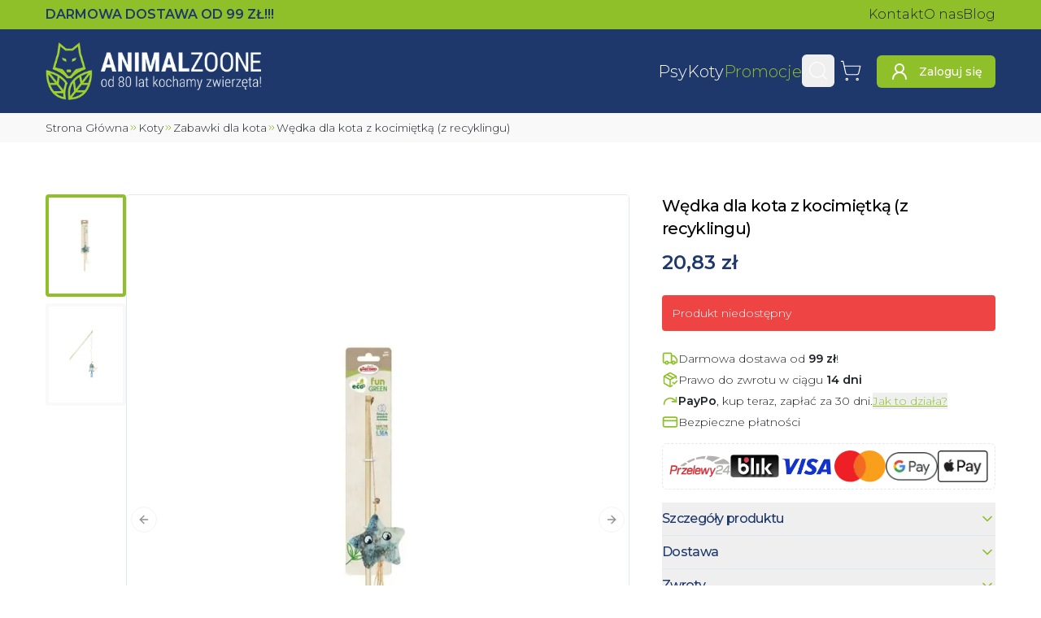

--- FILE ---
content_type: text/html; charset=utf-8
request_url: https://animalzoone.pl/wedka-dla-kota-z-kocimietka-(z-recyklingu)-526
body_size: 31484
content:
<!DOCTYPE html><html lang="pl" data-sentry-component="BaseLayout" data-sentry-source-file="layout.tsx"><head><script>(function(w,i,g){w[g]=w[g]||[];if(typeof w[g].push=='function')w[g].push(i)})
(window,'GTM-WFXKXVB','google_tags_first_party');</script><script>(function(w,d,s,l){w[l]=w[l]||[];(function(){w[l].push(arguments);})('set', 'developer_id.dY2E1Nz', true);
		var f=d.getElementsByTagName(s)[0],
		j=d.createElement(s);j.async=true;j.src='/gtt/';
		f.parentNode.insertBefore(j,f);
		})(window,document,'script','dataLayer');</script><meta charSet="utf-8"/><meta name="viewport" content="width=device-width, initial-scale=1"/><link rel="preload" href="/_next/static/media/1f173e5e25f3efee-s.p.woff2" as="font" crossorigin="" type="font/woff2"/><link rel="preload" href="/_next/static/media/904be59b21bd51cb-s.p.woff2" as="font" crossorigin="" type="font/woff2"/><link rel="preload" as="image" imageSrcSet="/_next/image?url=%2F_next%2Fstatic%2Fmedia%2Flogo.ec43eba1.png&amp;w=16&amp;q=75 16w, /_next/image?url=%2F_next%2Fstatic%2Fmedia%2Flogo.ec43eba1.png&amp;w=32&amp;q=75 32w, /_next/image?url=%2F_next%2Fstatic%2Fmedia%2Flogo.ec43eba1.png&amp;w=48&amp;q=75 48w, /_next/image?url=%2F_next%2Fstatic%2Fmedia%2Flogo.ec43eba1.png&amp;w=64&amp;q=75 64w, /_next/image?url=%2F_next%2Fstatic%2Fmedia%2Flogo.ec43eba1.png&amp;w=96&amp;q=75 96w, /_next/image?url=%2F_next%2Fstatic%2Fmedia%2Flogo.ec43eba1.png&amp;w=128&amp;q=75 128w, /_next/image?url=%2F_next%2Fstatic%2Fmedia%2Flogo.ec43eba1.png&amp;w=200&amp;q=75 200w, /_next/image?url=%2F_next%2Fstatic%2Fmedia%2Flogo.ec43eba1.png&amp;w=256&amp;q=75 256w, /_next/image?url=%2F_next%2Fstatic%2Fmedia%2Flogo.ec43eba1.png&amp;w=384&amp;q=75 384w, /_next/image?url=%2F_next%2Fstatic%2Fmedia%2Flogo.ec43eba1.png&amp;w=420&amp;q=75 420w, /_next/image?url=%2F_next%2Fstatic%2Fmedia%2Flogo.ec43eba1.png&amp;w=640&amp;q=75 640w, /_next/image?url=%2F_next%2Fstatic%2Fmedia%2Flogo.ec43eba1.png&amp;w=750&amp;q=75 750w, /_next/image?url=%2F_next%2Fstatic%2Fmedia%2Flogo.ec43eba1.png&amp;w=828&amp;q=75 828w, /_next/image?url=%2F_next%2Fstatic%2Fmedia%2Flogo.ec43eba1.png&amp;w=1080&amp;q=75 1080w, /_next/image?url=%2F_next%2Fstatic%2Fmedia%2Flogo.ec43eba1.png&amp;w=1200&amp;q=75 1200w, /_next/image?url=%2F_next%2Fstatic%2Fmedia%2Flogo.ec43eba1.png&amp;w=1920&amp;q=75 1920w, /_next/image?url=%2F_next%2Fstatic%2Fmedia%2Flogo.ec43eba1.png&amp;w=2048&amp;q=75 2048w" imageSizes="(max-width: 640px) 185px, 265px"/><link rel="preload" as="image" imageSrcSet="https://animalzoone.pl/zdjecie/f_auto,c_limit,w_200,q_auto/animalzoone/cat-teaser-made-from-recycled-material-green-fun-1178.webp 200w, https://animalzoone.pl/zdjecie/f_auto,c_limit,w_256,q_auto/animalzoone/cat-teaser-made-from-recycled-material-green-fun-1178.webp 256w, https://animalzoone.pl/zdjecie/f_auto,c_limit,w_384,q_auto/animalzoone/cat-teaser-made-from-recycled-material-green-fun-1178.webp 384w, https://animalzoone.pl/zdjecie/f_auto,c_limit,w_420,q_auto/animalzoone/cat-teaser-made-from-recycled-material-green-fun-1178.webp 420w, https://animalzoone.pl/zdjecie/f_auto,c_limit,w_640,q_auto/animalzoone/cat-teaser-made-from-recycled-material-green-fun-1178.webp 640w, https://animalzoone.pl/zdjecie/f_auto,c_limit,w_750,q_auto/animalzoone/cat-teaser-made-from-recycled-material-green-fun-1178.webp 750w, https://animalzoone.pl/zdjecie/f_auto,c_limit,w_828,q_auto/animalzoone/cat-teaser-made-from-recycled-material-green-fun-1178.webp 828w, https://animalzoone.pl/zdjecie/f_auto,c_limit,w_1080,q_auto/animalzoone/cat-teaser-made-from-recycled-material-green-fun-1178.webp 1080w, https://animalzoone.pl/zdjecie/f_auto,c_limit,w_1200,q_auto/animalzoone/cat-teaser-made-from-recycled-material-green-fun-1178.webp 1200w, https://animalzoone.pl/zdjecie/f_auto,c_limit,w_1920,q_auto/animalzoone/cat-teaser-made-from-recycled-material-green-fun-1178.webp 1920w, https://animalzoone.pl/zdjecie/f_auto,c_limit,w_2048,q_auto/animalzoone/cat-teaser-made-from-recycled-material-green-fun-1178.webp 2048w" imageSizes="(max-width: 700px) 100vw, 700px" fetchPriority="high"/><link rel="stylesheet" href="/_next/static/css/5405a5580c4f9c40.css" data-precedence="next"/><link rel="stylesheet" href="/_next/static/css/0d006d76b13c0deb.css" data-precedence="next"/><link rel="preload" as="script" fetchPriority="low" href="/_next/static/chunks/webpack-dd259aabcebb4dae.js"/><script src="/_next/static/chunks/8e01360d-8ece26965f60cd98.js" async=""></script><script src="/_next/static/chunks/2454-d165abcfd1e7f226.js" async=""></script><script src="/_next/static/chunks/main-app-07aaac1957e81692.js" async=""></script><script src="/_next/static/chunks/3735-6a7d074bad9ae35b.js" async=""></script><script src="/_next/static/chunks/3119-40b70cc3ea7121bd.js" async=""></script><script src="/_next/static/chunks/2947-199f26c410347b73.js" async=""></script><script src="/_next/static/chunks/8580-1e10b556f43c763e.js" async=""></script><script src="/_next/static/chunks/1752-bce582d60be83669.js" async=""></script><script src="/_next/static/chunks/8395-703abba9adc10593.js" async=""></script><script src="/_next/static/chunks/3757-9295ae6b8a6886ea.js" async=""></script><script src="/_next/static/chunks/1612-df59e6c9e0b5fec2.js" async=""></script><script src="/_next/static/chunks/6766-703ba5a440e06945.js" async=""></script><script src="/_next/static/chunks/358-2f0b665f4977bdef.js" async=""></script><script src="/_next/static/chunks/5241-5112cd620239027f.js" async=""></script><script src="/_next/static/chunks/app/layout-265061bab5759f4d.js" async=""></script><script src="/_next/static/chunks/5954-9832232ced8a782e.js" async=""></script><script src="/_next/static/chunks/app/global-error-8f76e4d2f3efb3ba.js" async=""></script><script src="/_next/static/chunks/619-f32ef94c71157ceb.js" async=""></script><script src="/_next/static/chunks/9043-c13b441f9b294089.js" async=""></script><script src="/_next/static/chunks/app/%5Bslug%5D/page-68a85161fa2ff031.js" async=""></script><script src="/_next/static/chunks/app/error-3fdfbe0aabc739d8.js" async=""></script><meta name="next-size-adjust" content=""/><meta name="theme-color" content="#90c029"/><title>Wędka dla kota z kocimiętką (z recyklingu) - AnimalZoone</title><meta name="description" content="Wybierz Wędka dla kota z kocimiętką (z recyklingu) w sklepie zoologicznym AnimalZoone! ⭐ Szeroki asortyment produktów w niskiej cenie! ⭐ Odwiedź nasz sklep! ⭐"/><meta name="creator" content="Oskar Radziewicz - stronkadlaciebie.pl"/><link rel="canonical" href="https://animalzoone.pl/wedka-dla-kota-z-kocimietka-(z-recyklingu)-526"/><meta property="og:title" content="Wędka dla kota z kocimiętką (z recyklingu)"/><meta property="og:description" content="Wybierz Wędka dla kota z kocimiętką (z recyklingu) w sklepie zoologicznym AnimalZoone! ⭐ Szeroki asortyment produktów w niskiej cenie! ⭐ Odwiedź nasz sklep! ⭐"/><meta property="og:url" content="https://animalzoone.pl/wedka-dla-kota-z-kocimietka-(z-recyklingu)-526"/><meta property="og:image" content="https://animalzoone.pl/zdjecie/f_auto,c_limit,w_1920,q_auto/animalzoone/cat-teaser-made-from-recycled-material-green-fun-1178.webp"/><meta name="twitter:card" content="summary_large_image"/><meta name="twitter:title" content="Wędka dla kota z kocimiętką (z recyklingu)"/><meta name="twitter:description" content="Wybierz Wędka dla kota z kocimiętką (z recyklingu) w sklepie zoologicznym AnimalZoone! ⭐ Szeroki asortyment produktów w niskiej cenie! ⭐ Odwiedź nasz sklep! ⭐"/><meta name="twitter:image" content="https://animalzoone.pl/zdjecie/f_auto,c_limit,w_1920,q_auto/animalzoone/cat-teaser-made-from-recycled-material-green-fun-1178.webp"/><link rel="icon" href="/favicon.ico" type="image/x-icon" sizes="150x150"/><link rel="icon" href="/icon.png?a97742233c4c171b" type="image/png" sizes="150x150"/><link rel="icon" href="/icon2.png?3829500876e58166" type="image/png" sizes="16x16"/><link rel="icon" href="/icon3.png?603ec0fef45f9e9f" type="image/png" sizes="32x32"/><link rel="icon" href="/icon4.png?86937baf4cf3e227" type="image/png" sizes="192x192"/><link rel="icon" href="/icon5.png?6e50a0ef0fd643ae" type="image/png" sizes="512x512"/><link rel="apple-touch-icon" href="/apple-icon.png?3b99bce8901928b2" type="image/png" sizes="180x180"/><meta name="sentry-trace" content="555681bb902c674a4c35a512ddbd2003-cd2c92086fedf6f6-1"/><meta name="baggage" content="sentry-environment=production,sentry-release=f49dfd665f6947e5bd33669d3a8b4e82a41eeef1,sentry-public_key=005eb954434dfa079ab97ebcc78ca415,sentry-trace_id=555681bb902c674a4c35a512ddbd2003,sentry-org_id=4506419566018560,sentry-transaction=GET%20%2F%5Bslug%5D,sentry-sampled=true,sentry-sample_rand=0.6416776430782074,sentry-sample_rate=1"/><script src="/_next/static/chunks/polyfills-42372ed130431b0a.js" noModule=""></script></head><body class="flex min-h-svh flex-col overflow-x-hidden __className_30cb6a"><div hidden=""><!--$--><!--/$--></div><script>(self.__next_s=self.__next_s||[]).push([0,{"data-sentry-element":"Script","data-sentry-component":"GoogleTagManager","data-sentry-source-file":"GoogleTagManager.tsx","children":"\n      (function(w,l){\n        w[l]=w[l]||[];\n\t\t\t\tfunction gtag(){w[l].push(arguments);}\n\t\t\t\tgtag('consent', 'default', {\n\t\t\t\t\t'ad_storage': 'denied',\n\t\t\t\t\t'ad_user_data': 'denied',\n\t\t\t\t\t'ad_personalization': 'denied',\n\t\t\t\t\t'analytics_storage': 'denied'\n\t\t\t\t});\n\t\t\t\tgtag('js', new Date());\n\t\t\t\tgtag('config', 'GTM-WFXKXVB');\n      })(window,'dataLayer');","id":"_next-gtm-init"}])</script><!--$--><!--/$--><!--$--><!--/$--><div class="fixed left-0 top-0 z-50 h-1 bg-primary" style="width:0%;transition:width 0.5s ease-in-out, opacity 0.3s ease-in-out 1s;opacity:0"></div><div class="top-0 z-30 duration-500 max-sm:sticky max-sm:transition-transform" data-sentry-component="StickyNavbarContainer" data-sentry-source-file="sticky-navbar-container.tsx"><div class="bg-primary py-1.5" data-sentry-component="Preheader" data-sentry-source-file="navbar.tsx"><div class="container flex items-center justify-between gap-7"><span class="font-semibold uppercase text-dark max-sm:text-xs">Darmowa dostawa<!-- --> <!--$-->od 99 ZŁ!!!<!-- --><!--/$--></span><nav class="max-sm:hidden"><ul class="flex gap-x-4 whitespace-nowrap"><li><a class="hover:text-secondary" data-sentry-element="NextLink" data-sentry-component="Link" data-sentry-source-file="link.tsx" href="/kontakt-i-dane-firmy">Kontakt</a></li><li><a class="hover:text-secondary" data-sentry-element="NextLink" data-sentry-component="Link" data-sentry-source-file="link.tsx" href="/o-nas">O nas</a></li><li><a class="hover:text-secondary" data-sentry-element="NextLink" data-sentry-component="Link" data-sentry-source-file="link.tsx" href="/blog">Blog</a></li></ul></nav></div></div><header class="dark"><div class="container flex items-center gap-2 py-2.5 sm:py-4 md:gap-5"><a class="hover:text-primary mr-auto" data-sentry-element="NextLink" data-sentry-source-file="link.tsx" data-sentry-component="Link" href="/"><img alt="Animalzoone" data-sentry-element="Image" data-sentry-source-file="navbar.tsx" width="842" height="226" decoding="async" data-nimg="1" class="max-w-[265px] max-sm:max-w-[185px]" style="color:transparent" sizes="(max-width: 640px) 185px, 265px" srcSet="/_next/image?url=%2F_next%2Fstatic%2Fmedia%2Flogo.ec43eba1.png&amp;w=16&amp;q=75 16w, /_next/image?url=%2F_next%2Fstatic%2Fmedia%2Flogo.ec43eba1.png&amp;w=32&amp;q=75 32w, /_next/image?url=%2F_next%2Fstatic%2Fmedia%2Flogo.ec43eba1.png&amp;w=48&amp;q=75 48w, /_next/image?url=%2F_next%2Fstatic%2Fmedia%2Flogo.ec43eba1.png&amp;w=64&amp;q=75 64w, /_next/image?url=%2F_next%2Fstatic%2Fmedia%2Flogo.ec43eba1.png&amp;w=96&amp;q=75 96w, /_next/image?url=%2F_next%2Fstatic%2Fmedia%2Flogo.ec43eba1.png&amp;w=128&amp;q=75 128w, /_next/image?url=%2F_next%2Fstatic%2Fmedia%2Flogo.ec43eba1.png&amp;w=200&amp;q=75 200w, /_next/image?url=%2F_next%2Fstatic%2Fmedia%2Flogo.ec43eba1.png&amp;w=256&amp;q=75 256w, /_next/image?url=%2F_next%2Fstatic%2Fmedia%2Flogo.ec43eba1.png&amp;w=384&amp;q=75 384w, /_next/image?url=%2F_next%2Fstatic%2Fmedia%2Flogo.ec43eba1.png&amp;w=420&amp;q=75 420w, /_next/image?url=%2F_next%2Fstatic%2Fmedia%2Flogo.ec43eba1.png&amp;w=640&amp;q=75 640w, /_next/image?url=%2F_next%2Fstatic%2Fmedia%2Flogo.ec43eba1.png&amp;w=750&amp;q=75 750w, /_next/image?url=%2F_next%2Fstatic%2Fmedia%2Flogo.ec43eba1.png&amp;w=828&amp;q=75 828w, /_next/image?url=%2F_next%2Fstatic%2Fmedia%2Flogo.ec43eba1.png&amp;w=1080&amp;q=75 1080w, /_next/image?url=%2F_next%2Fstatic%2Fmedia%2Flogo.ec43eba1.png&amp;w=1200&amp;q=75 1200w, /_next/image?url=%2F_next%2Fstatic%2Fmedia%2Flogo.ec43eba1.png&amp;w=1920&amp;q=75 1920w, /_next/image?url=%2F_next%2Fstatic%2Fmedia%2Flogo.ec43eba1.png&amp;w=2048&amp;q=75 2048w" src="/_next/image?url=%2F_next%2Fstatic%2Fmedia%2Flogo.ec43eba1.png&amp;w=2048&amp;q=75"/></a><nav class="max-lg:hidden" data-sentry-component="DesktopNav" data-sentry-source-file="desktop-nav.tsx"><ul class="flex items-center gap-x-6"><li><a class="hover:text-primary whitespace-nowrap text-xl font-light" data-sentry-element="NextLink" data-sentry-component="Link" data-sentry-source-file="link.tsx" href="/kategoria/karmy-dla-psa-1">Psy</a></li><li><a class="hover:text-primary whitespace-nowrap text-xl font-light" data-sentry-element="NextLink" data-sentry-component="Link" data-sentry-source-file="link.tsx" href="/kategoria/karmy-dla-kota-141">Koty</a></li><li><a class="hover:text-primary whitespace-nowrap text-xl font-light !text-primary" data-sentry-element="NextLink" data-sentry-component="Link" data-sentry-source-file="link.tsx" href="/promocje">Promocje</a></li></ul></nav><nav class="max-lg:ml-auto"><ul class="flex items-center sm:gap-x-1.5"><li><button class="inline-flex items-center justify-center whitespace-nowrap rounded-md text-sm font-medium ring-offset-background transition-colors duration-300 focus-visible:outline-none focus-visible:ring-2 focus-visible:ring-ring focus-visible:ring-offset-2 disabled:pointer-events-none disabled:opacity-50 !p-0 text-primary underline-offset-4 hover:underline size-10" data-sentry-element="Button" data-sentry-source-file="searchbar.tsx"><svg xmlns="http://www.w3.org/2000/svg" width="24" height="24" viewBox="0 0 24 24" fill="none" stroke="currentColor" stroke-width="2" stroke-linecap="round" stroke-linejoin="round" class="lucide lucide-search size-7 stroke-1 text-white hover:text-primary sm:size-7" aria-hidden="true" data-sentry-element="Search" data-sentry-source-file="searchbar.tsx"><path d="m21 21-4.34-4.34"></path><circle cx="11" cy="11" r="8"></circle></svg><span class="sr-only">Wyszukaj</span></button><!--$!--><template data-dgst="BAILOUT_TO_CLIENT_SIDE_RENDERING"></template><!--/$--></li><li><div class="group relative h-auto" data-sentry-component="CartPreview" data-sentry-source-file="cart-preview.tsx"><a class="hover:text-primary inline-flex items-center justify-center whitespace-nowrap rounded-md text-sm font-medium ring-offset-background transition-colors duration-300 focus-visible:outline-none focus-visible:ring-2 focus-visible:ring-ring focus-visible:ring-offset-2 disabled:pointer-events-none disabled:opacity-50 !p-0 text-primary underline-offset-4 hover:underline size-10" data-sentry-element="NextLink" data-sentry-source-file="link.tsx" data-sentry-component="Link" href="/koszyk"><svg xmlns="http://www.w3.org/2000/svg" width="24" height="24" viewBox="0 0 24 24" fill="none" stroke="currentColor" stroke-width="2" stroke-linecap="round" stroke-linejoin="round" class="lucide lucide-shopping-cart size-7 stroke-1 text-white group-hover:text-primary sm:size-7" aria-hidden="true"><circle cx="8" cy="21" r="1"></circle><circle cx="19" cy="21" r="1"></circle><path d="M2.05 2.05h2l2.66 12.42a2 2 0 0 0 2 1.58h9.78a2 2 0 0 0 1.95-1.57l1.65-7.43H5.12"></path></svg><span class="sr-only">Koszyk</span></a></div></li><li class="max-sm:hidden"><a class="inline-flex items-center justify-center whitespace-nowrap rounded-md text-sm font-medium ring-offset-background transition-colors duration-300 focus-visible:outline-none focus-visible:ring-2 focus-visible:ring-ring focus-visible:ring-offset-2 disabled:pointer-events-none disabled:opacity-50 bg-primary text-primary-foreground hover:bg-secondary hover:text-primary-foreground size-10 ml-3 !text-white xl:size-auto xl:px-4 xl:py-2" data-sentry-element="NextLink" data-sentry-component="Link" data-sentry-source-file="link.tsx" href="/logowanie"><svg xmlns="http://www.w3.org/2000/svg" width="24" height="24" viewBox="0 0 24 24" fill="none" stroke="currentColor" stroke-width="2" stroke-linecap="round" stroke-linejoin="round" class="lucide lucide-user-round xl:mr-3" aria-hidden="true"><circle cx="12" cy="8" r="5"></circle><path d="M20 21a8 8 0 0 0-16 0"></path></svg><span class="max-xl:sr-only">Zaloguj się</span></a></li></ul></nav><button class="inline-flex items-center justify-center whitespace-nowrap font-medium ring-offset-background transition-colors duration-300 focus-visible:outline-none focus-visible:ring-2 focus-visible:ring-ring focus-visible:ring-offset-2 disabled:pointer-events-none disabled:opacity-50 ml-1 rounded bg-white/5 p-1 text-[.9rem] text-text-foreground hover:bg-primary hover:text-primary-foreground lg:hidden" data-sentry-element="Button" data-sentry-source-file="mobile-nav-sheet.tsx" type="button" aria-haspopup="dialog" aria-expanded="false" aria-controls="radix-_R_95klb_" data-state="closed"><svg xmlns="http://www.w3.org/2000/svg" width="24" height="24" viewBox="0 0 24 24" fill="none" stroke="currentColor" stroke-width="2" stroke-linecap="round" stroke-linejoin="round" class="lucide lucide-menu size-8 text-primary-foreground" aria-hidden="true" data-sentry-element="Menu" data-sentry-source-file="mobile-nav-sheet.tsx"><path d="M4 5h16"></path><path d="M4 12h16"></path><path d="M4 19h16"></path></svg><span class="sr-only">Otwórz Menu</span></button></div></header></div><main class="flex grow flex-col items-stretch justify-start"><script type="application/ld+json">{"@context":"https://schema.org","@type":"Product","name":"Wędka dla kota z kocimiętką (z recyklingu)","image":["https://animalzoone.pl/zdjecie/f_auto,c_limit,w_1920,q_auto/animalzoone/cat-teaser-made-from-recycled-material-green-fun-1178.webp","https://animalzoone.pl/zdjecie/f_auto,c_limit,w_1920,q_auto/animalzoone/cat-teaser-made-from-recycled-material-green-fun-2-1177.webp"],"description":"<p>Wędka dla kota z kocimiętką wykonana z tworzywa sztucznego pochodzącego z recyklingu, do zabawy dla naszego ukochanego kotka. Jest częścią innowacyjnej linii Green Fun, wyprodukowanej z materiału PET pozyskiwanego z plastikowych butelek, aby zmniejszyć wpływ na środowisko i chronić ekosystem morski.</p>\n<p><strong>Wymiary</strong>: 40cm</p>","brand":{"@type":"Brand","name":"Record"},"manufacturer":{"@type":"Organization","name":"Record"},"sku":"6113.4","gtin":"8011391611340","offers":{"@type":"Offer","priceCurrency":"PLN","price":20.83,"itemCondition":"https://schema.org/NewCondition","availability":"https://schema.org/OutOfStock","url":"https://animalzoone.pl/wedka-dla-kota-z-kocimietka-(z-recyklingu)-526","seller":{"@context":"https://schema.org/","@type":"Store","name":"Sklep zoologiczny AnimalZoone Kraków","url":"https://animalzoone.pl","email":"sklep@animalzoone.pl","telephone":"+48 733 006 694","openingHoursSpecification":[{"@type":"OpeningHoursSpecification","dayOfWeek":["Monday","Tuesday","Wednesday","Thursday","Friday"],"opens":"10:00","closes":"18:00"},{"@type":"OpeningHoursSpecification","dayOfWeek":["Saturday"],"opens":"10:00","closes":"14:00"}],"location":[{"@type":"Place","geo":{"@type":"GeoCoordinates","latitude":50.045530428187675,"longitude":19.952580375577543}}],"address":{"@type":"PostalAddress","streetAddress":"ul. Limanowskiego 6","addressLocality":"Kraków","postalCode":"30-532","addressCountry":"PL"}},"priceSpecification":{"@type":"PriceSpecification","price":20.83,"priceCurrency":"PLN","valueAddedTaxIncluded":true},"shippingDetails":{"@type":"OfferShippingDetails","shippingRate":{"@type":"MonetaryAmount","value":"0","currency":"PLN"},"shippingDestination":{"@type":"DefinedRegion","addressCountry":"PL"},"deliveryTime":{"@type":"ShippingDeliveryTime","handlingTime":{"@type":"QuantitativeValue","unitCode":"DAY","minValue":0,"maxValue":1},"transitTime":{"@type":"QuantitativeValue","unitCode":"DAY","minValue":0,"maxValue":3}}},"hasMerchantReturnPolicy":{"@type":"MerchantReturnPolicy","returnPolicyCategory":"https://schema.org/MerchantReturnFiniteReturnWindow","merchantReturnDays":14,"returnMethod":"https://schema.org/ReturnByMail","returnFees":"https://schema.org/FreeReturn","applicableCountry":"PL"}}}</script><!--$?--><template id="B:0"></template><!--/$--><div class="relative max-w-full overflow-x-hidden bg-light" data-sentry-component="BreadcrumbsContainer" data-sentry-source-file="breadcrumbs.tsx"><div class="container pb-0.5 pt-2 max-sm:px-0"><div dir="ltr" class="relative overflow-hidden max-w-full whitespace-nowrap pb-1.5" data-sentry-element="ScrollAreaPrimitive.Root" data-sentry-source-file="scroll-area.tsx" data-sentry-component="ScrollArea" style="position:relative;--radix-scroll-area-corner-width:0px;--radix-scroll-area-corner-height:0px"><style>[data-radix-scroll-area-viewport]{scrollbar-width:none;-ms-overflow-style:none;-webkit-overflow-scrolling:touch;}[data-radix-scroll-area-viewport]::-webkit-scrollbar{display:none}</style><div data-radix-scroll-area-viewport="" class="size-full rounded-[inherit]" data-sentry-element="ScrollAreaPrimitive.Viewport" data-sentry-source-file="scroll-area.tsx" style="overflow-x:hidden;overflow-y:hidden"><div style="min-width:100%;display:table"><ul class="flex w-full gap-1 text-[0.85rem] max-sm:px-3"><li class="flex items-center gap-1 font-light text-text [&amp;&gt;svg]:last:hidden" data-sentry-component="BreadcrumbItem" data-sentry-source-file="breadcrumbs.tsx"><a class="first-letter:capitalize hover:text-primary" href="/">Strona Główna</a><svg xmlns="http://www.w3.org/2000/svg" width="24" height="24" viewBox="0 0 24 24" fill="none" stroke="currentColor" stroke-width="2" stroke-linecap="round" stroke-linejoin="round" class="lucide lucide-chevrons-right size-3 text-primary" aria-hidden="true" data-sentry-element="ChevronsRight" data-sentry-source-file="breadcrumbs.tsx"><path d="m6 17 5-5-5-5"></path><path d="m13 17 5-5-5-5"></path></svg></li><!--$?--><template id="B:1"></template><li class="flex-center" data-sentry-component="BreadcrumbsSkeleton" data-sentry-source-file="breadcrumbs.tsx"><span data-sentry-component="Loader" data-sentry-source-file="loader.tsx"><svg xmlns="http://www.w3.org/2000/svg" width="24" height="24" viewBox="0 0 24 24" fill="none" stroke="currentColor" stroke-width="2" stroke-linecap="round" stroke-linejoin="round" class="lucide lucide-loader-circle size-4 animate-spin text-primary" aria-hidden="true"><path d="M21 12a9 9 0 1 1-6.219-8.56"></path></svg></span></li><!--/$--><li class="flex items-center gap-1 font-light text-text [&amp;&gt;svg]:last:hidden" data-sentry-component="BreadcrumbItem" data-sentry-source-file="breadcrumbs.tsx"><span class="first-letter:capitalize">Wędka dla kota z kocimiętką (z recyklingu)</span><svg xmlns="http://www.w3.org/2000/svg" width="24" height="24" viewBox="0 0 24 24" fill="none" stroke="currentColor" stroke-width="2" stroke-linecap="round" stroke-linejoin="round" class="lucide lucide-chevrons-right size-3 text-primary" aria-hidden="true" data-sentry-element="ChevronsRight" data-sentry-source-file="breadcrumbs.tsx"><path d="m6 17 5-5-5-5"></path><path d="m13 17 5-5-5-5"></path></svg></li></ul><span class="absolute left-0 top-0 h-full w-3 bg-gradient-to-l from-transparent to-light sm:hidden"></span><span class="absolute right-0 top-0 h-full w-4 bg-gradient-to-r from-transparent to-light sm:hidden"></span></div></div></div></div></div><section class="sm:my-16 container grid grid-cols-1 gap-x-10 my-6 items-start gap-y-0 xl:grid-cols-[auto_410px] xl:grid-rows-[auto_1fr]" data-sentry-element="Container" data-sentry-source-file="container.tsx" data-sentry-component="Container"><div class="flex items-stretch gap-2 xl:mb-8"><div dir="ltr" class="relative overflow-hidden -mt-2 h-[465px] w-[115px] max-xl:hidden 2xl:h-[538px] 2xl:w-[140px]" data-sentry-element="ScrollAreaPrimitive.Root" data-sentry-component="ScrollArea" data-sentry-source-file="scroll-area.tsx" style="position:relative;--radix-scroll-area-corner-width:0px;--radix-scroll-area-corner-height:0px"><style>[data-radix-scroll-area-viewport]{scrollbar-width:none;-ms-overflow-style:none;-webkit-overflow-scrolling:touch;}[data-radix-scroll-area-viewport]::-webkit-scrollbar{display:none}</style><div data-radix-scroll-area-viewport="" class="size-full rounded-[inherit]" data-sentry-element="ScrollAreaPrimitive.Viewport" data-sentry-source-file="scroll-area.tsx" style="overflow-x:hidden;overflow-y:hidden"><div style="min-width:100%;display:table"><ul class="flex flex-none flex-col"><li class="basis-auto pt-2"><img alt="" data-sentry-element="Image" data-sentry-component="CmsImage" data-sentry-source-file="cms-image.tsx" loading="lazy" width="1100" height="1422" decoding="async" data-nimg="1" class="size-full object-contain rounded border-4 bg-light hover:lg:cursor-pointer border-primary" style="color:transparent" sizes="(max-width: 150px) 100vw, 150px" srcSet="https://animalzoone.pl/zdjecie/f_auto,c_limit,w_200,q_auto/animalzoone/cat-teaser-made-from-recycled-material-green-fun-1178.webp 200w, https://animalzoone.pl/zdjecie/f_auto,c_limit,w_256,q_auto/animalzoone/cat-teaser-made-from-recycled-material-green-fun-1178.webp 256w, https://animalzoone.pl/zdjecie/f_auto,c_limit,w_384,q_auto/animalzoone/cat-teaser-made-from-recycled-material-green-fun-1178.webp 384w, https://animalzoone.pl/zdjecie/f_auto,c_limit,w_420,q_auto/animalzoone/cat-teaser-made-from-recycled-material-green-fun-1178.webp 420w, https://animalzoone.pl/zdjecie/f_auto,c_limit,w_640,q_auto/animalzoone/cat-teaser-made-from-recycled-material-green-fun-1178.webp 640w, https://animalzoone.pl/zdjecie/f_auto,c_limit,w_750,q_auto/animalzoone/cat-teaser-made-from-recycled-material-green-fun-1178.webp 750w, https://animalzoone.pl/zdjecie/f_auto,c_limit,w_828,q_auto/animalzoone/cat-teaser-made-from-recycled-material-green-fun-1178.webp 828w, https://animalzoone.pl/zdjecie/f_auto,c_limit,w_1080,q_auto/animalzoone/cat-teaser-made-from-recycled-material-green-fun-1178.webp 1080w, https://animalzoone.pl/zdjecie/f_auto,c_limit,w_1200,q_auto/animalzoone/cat-teaser-made-from-recycled-material-green-fun-1178.webp 1200w, https://animalzoone.pl/zdjecie/f_auto,c_limit,w_1920,q_auto/animalzoone/cat-teaser-made-from-recycled-material-green-fun-1178.webp 1920w, https://animalzoone.pl/zdjecie/f_auto,c_limit,w_2048,q_auto/animalzoone/cat-teaser-made-from-recycled-material-green-fun-1178.webp 2048w" src="https://animalzoone.pl/zdjecie/f_auto,c_limit,w_2048,q_auto/animalzoone/cat-teaser-made-from-recycled-material-green-fun-1178.webp"/></li><li class="basis-auto pt-2"><img alt="" data-sentry-element="Image" data-sentry-component="CmsImage" data-sentry-source-file="cms-image.tsx" loading="lazy" width="1100" height="1422" decoding="async" data-nimg="1" class="size-full object-contain rounded border-4 border-light bg-light hover:lg:cursor-pointer" style="color:transparent" sizes="(max-width: 150px) 100vw, 150px" srcSet="https://animalzoone.pl/zdjecie/f_auto,c_limit,w_200,q_auto/animalzoone/cat-teaser-made-from-recycled-material-green-fun-2-1177.webp 200w, https://animalzoone.pl/zdjecie/f_auto,c_limit,w_256,q_auto/animalzoone/cat-teaser-made-from-recycled-material-green-fun-2-1177.webp 256w, https://animalzoone.pl/zdjecie/f_auto,c_limit,w_384,q_auto/animalzoone/cat-teaser-made-from-recycled-material-green-fun-2-1177.webp 384w, https://animalzoone.pl/zdjecie/f_auto,c_limit,w_420,q_auto/animalzoone/cat-teaser-made-from-recycled-material-green-fun-2-1177.webp 420w, https://animalzoone.pl/zdjecie/f_auto,c_limit,w_640,q_auto/animalzoone/cat-teaser-made-from-recycled-material-green-fun-2-1177.webp 640w, https://animalzoone.pl/zdjecie/f_auto,c_limit,w_750,q_auto/animalzoone/cat-teaser-made-from-recycled-material-green-fun-2-1177.webp 750w, https://animalzoone.pl/zdjecie/f_auto,c_limit,w_828,q_auto/animalzoone/cat-teaser-made-from-recycled-material-green-fun-2-1177.webp 828w, https://animalzoone.pl/zdjecie/f_auto,c_limit,w_1080,q_auto/animalzoone/cat-teaser-made-from-recycled-material-green-fun-2-1177.webp 1080w, https://animalzoone.pl/zdjecie/f_auto,c_limit,w_1200,q_auto/animalzoone/cat-teaser-made-from-recycled-material-green-fun-2-1177.webp 1200w, https://animalzoone.pl/zdjecie/f_auto,c_limit,w_1920,q_auto/animalzoone/cat-teaser-made-from-recycled-material-green-fun-2-1177.webp 1920w, https://animalzoone.pl/zdjecie/f_auto,c_limit,w_2048,q_auto/animalzoone/cat-teaser-made-from-recycled-material-green-fun-2-1177.webp 2048w" src="https://animalzoone.pl/zdjecie/f_auto,c_limit,w_2048,q_auto/animalzoone/cat-teaser-made-from-recycled-material-green-fun-2-1177.webp"/></li></ul></div></div></div><div class="relative w-full" role="region" aria-roledescription="carousel"><div class="overflow-hidden max-sm:-mx-3 max-sm:px-3" data-sentry-component="CarouselContent" data-sentry-source-file="carousel.tsx"><div class="flex -ml-4"><div role="group" aria-roledescription="slide" class="min-w-0 shrink-0 grow-0 basis-full pl-4" data-sentry-component="CarouselItem" data-sentry-source-file="carousel.tsx"><div class="relative aspect-[4/3] overflow-hidden rounded" data-sentry-component="CmsImageContainer" data-sentry-source-file="cms-image.tsx"><img alt="" data-sentry-element="Image" data-sentry-component="CmsImage" data-sentry-source-file="cms-image.tsx" fetchPriority="high" width="1100" height="1422" decoding="async" data-nimg="1" class="size-full object-contain rounded border hover:lg:cursor-pointer" style="color:transparent" sizes="(max-width: 700px) 100vw, 700px" srcSet="https://animalzoone.pl/zdjecie/f_auto,c_limit,w_200,q_auto/animalzoone/cat-teaser-made-from-recycled-material-green-fun-1178.webp 200w, https://animalzoone.pl/zdjecie/f_auto,c_limit,w_256,q_auto/animalzoone/cat-teaser-made-from-recycled-material-green-fun-1178.webp 256w, https://animalzoone.pl/zdjecie/f_auto,c_limit,w_384,q_auto/animalzoone/cat-teaser-made-from-recycled-material-green-fun-1178.webp 384w, https://animalzoone.pl/zdjecie/f_auto,c_limit,w_420,q_auto/animalzoone/cat-teaser-made-from-recycled-material-green-fun-1178.webp 420w, https://animalzoone.pl/zdjecie/f_auto,c_limit,w_640,q_auto/animalzoone/cat-teaser-made-from-recycled-material-green-fun-1178.webp 640w, https://animalzoone.pl/zdjecie/f_auto,c_limit,w_750,q_auto/animalzoone/cat-teaser-made-from-recycled-material-green-fun-1178.webp 750w, https://animalzoone.pl/zdjecie/f_auto,c_limit,w_828,q_auto/animalzoone/cat-teaser-made-from-recycled-material-green-fun-1178.webp 828w, https://animalzoone.pl/zdjecie/f_auto,c_limit,w_1080,q_auto/animalzoone/cat-teaser-made-from-recycled-material-green-fun-1178.webp 1080w, https://animalzoone.pl/zdjecie/f_auto,c_limit,w_1200,q_auto/animalzoone/cat-teaser-made-from-recycled-material-green-fun-1178.webp 1200w, https://animalzoone.pl/zdjecie/f_auto,c_limit,w_1920,q_auto/animalzoone/cat-teaser-made-from-recycled-material-green-fun-1178.webp 1920w, https://animalzoone.pl/zdjecie/f_auto,c_limit,w_2048,q_auto/animalzoone/cat-teaser-made-from-recycled-material-green-fun-1178.webp 2048w" src="https://animalzoone.pl/zdjecie/f_auto,c_limit,w_2048,q_auto/animalzoone/cat-teaser-made-from-recycled-material-green-fun-1178.webp"/></div></div><div role="group" aria-roledescription="slide" class="min-w-0 shrink-0 grow-0 basis-full pl-4" data-sentry-component="CarouselItem" data-sentry-source-file="carousel.tsx"><div class="relative aspect-[4/3] overflow-hidden rounded" data-sentry-component="CmsImageContainer" data-sentry-source-file="cms-image.tsx"><img alt="" data-sentry-element="Image" data-sentry-component="CmsImage" data-sentry-source-file="cms-image.tsx" loading="lazy" width="1100" height="1422" decoding="async" data-nimg="1" class="size-full object-contain rounded border hover:lg:cursor-pointer" style="color:transparent" sizes="(max-width: 700px) 100vw, 700px" srcSet="https://animalzoone.pl/zdjecie/f_auto,c_limit,w_200,q_auto/animalzoone/cat-teaser-made-from-recycled-material-green-fun-2-1177.webp 200w, https://animalzoone.pl/zdjecie/f_auto,c_limit,w_256,q_auto/animalzoone/cat-teaser-made-from-recycled-material-green-fun-2-1177.webp 256w, https://animalzoone.pl/zdjecie/f_auto,c_limit,w_384,q_auto/animalzoone/cat-teaser-made-from-recycled-material-green-fun-2-1177.webp 384w, https://animalzoone.pl/zdjecie/f_auto,c_limit,w_420,q_auto/animalzoone/cat-teaser-made-from-recycled-material-green-fun-2-1177.webp 420w, https://animalzoone.pl/zdjecie/f_auto,c_limit,w_640,q_auto/animalzoone/cat-teaser-made-from-recycled-material-green-fun-2-1177.webp 640w, https://animalzoone.pl/zdjecie/f_auto,c_limit,w_750,q_auto/animalzoone/cat-teaser-made-from-recycled-material-green-fun-2-1177.webp 750w, https://animalzoone.pl/zdjecie/f_auto,c_limit,w_828,q_auto/animalzoone/cat-teaser-made-from-recycled-material-green-fun-2-1177.webp 828w, https://animalzoone.pl/zdjecie/f_auto,c_limit,w_1080,q_auto/animalzoone/cat-teaser-made-from-recycled-material-green-fun-2-1177.webp 1080w, https://animalzoone.pl/zdjecie/f_auto,c_limit,w_1200,q_auto/animalzoone/cat-teaser-made-from-recycled-material-green-fun-2-1177.webp 1200w, https://animalzoone.pl/zdjecie/f_auto,c_limit,w_1920,q_auto/animalzoone/cat-teaser-made-from-recycled-material-green-fun-2-1177.webp 1920w, https://animalzoone.pl/zdjecie/f_auto,c_limit,w_2048,q_auto/animalzoone/cat-teaser-made-from-recycled-material-green-fun-2-1177.webp 2048w" src="https://animalzoone.pl/zdjecie/f_auto,c_limit,w_2048,q_auto/animalzoone/cat-teaser-made-from-recycled-material-green-fun-2-1177.webp"/></div></div></div></div><div class="absolute left-2 top-2 sm:left-3 sm:top-3"></div><button class="inline-flex items-center justify-center whitespace-nowrap text-sm font-medium ring-offset-background transition-colors duration-300 focus-visible:outline-none focus-visible:ring-2 focus-visible:ring-ring focus-visible:ring-offset-2 disabled:opacity-50 border border-input bg-background hover:bg-accent hover:text-accent-foreground absolute size-8 rounded-full max-sm:hidden top-1/2 -translate-y-1/2 left-1.5 disabled:pointer-events-auto" disabled="" data-sentry-element="Button" data-sentry-component="CarouselPrevious" data-sentry-source-file="carousel.tsx"><svg xmlns="http://www.w3.org/2000/svg" width="24" height="24" viewBox="0 0 24 24" fill="none" stroke="currentColor" stroke-width="2" stroke-linecap="round" stroke-linejoin="round" class="lucide lucide-arrow-left size-4" aria-hidden="true"><path d="m12 19-7-7 7-7"></path><path d="M19 12H5"></path></svg><span class="sr-only">Poprzedni slajd</span></button><button class="inline-flex items-center justify-center whitespace-nowrap text-sm font-medium ring-offset-background transition-colors duration-300 focus-visible:outline-none focus-visible:ring-2 focus-visible:ring-ring focus-visible:ring-offset-2 disabled:opacity-50 border border-input bg-background hover:bg-accent hover:text-accent-foreground absolute size-8 rounded-full max-sm:hidden top-1/2 -translate-y-1/2 right-1.5 disabled:pointer-events-auto" disabled="" data-sentry-element="Button" data-sentry-component="CarouselNext" data-sentry-source-file="carousel.tsx"><svg xmlns="http://www.w3.org/2000/svg" width="24" height="24" viewBox="0 0 24 24" fill="none" stroke="currentColor" stroke-width="2" stroke-linecap="round" stroke-linejoin="round" class="lucide lucide-arrow-right size-4" aria-hidden="true"><path d="M5 12h14"></path><path d="m12 5 7 7-7 7"></path></svg><span class="sr-only">Następny slajd</span></button><div class="mt-2.5 flex h-1 justify-center gap-1 sm:hidden" data-sentry-component="CarouselDots" data-sentry-source-file="carousel.tsx"></div></div></div><div class="relative h-full max-xl:my-8 xl:row-span-2"><aside class="top-4 xl:sticky"><h1 class="mb-3 text-xl !leading-[140%] text-black">Wędka dla kota z kocimiętką (z recyklingu)</h1><div class="text-2xl font-semibold text-dark">20,83 zł</div><div class="mb-4 mt-6 w-full rounded bg-destructive p-3 text-sm text-white">Produkt niedostępny</div><div class="mb-4 mt-6 space-y-1.5 rounded-md"><div class="flex items-center gap-x-2 text-sm"><svg xmlns="http://www.w3.org/2000/svg" width="24" height="24" viewBox="0 0 24 24" fill="none" stroke="currentColor" stroke-width="2" stroke-linecap="round" stroke-linejoin="round" class="lucide lucide-truck size-5 text-primary" aria-hidden="true"><path d="M14 18V6a2 2 0 0 0-2-2H4a2 2 0 0 0-2 2v11a1 1 0 0 0 1 1h2"></path><path d="M15 18H9"></path><path d="M19 18h2a1 1 0 0 0 1-1v-3.65a1 1 0 0 0-.22-.624l-3.48-4.35A1 1 0 0 0 17.52 8H14"></path><circle cx="17" cy="18" r="2"></circle><circle cx="7" cy="18" r="2"></circle></svg> <span>Darmowa dostawa od<!-- --> <span class="font-semibold">99<!-- --> zł</span>!</span></div><div class="flex items-center gap-x-2 text-sm"><svg xmlns="http://www.w3.org/2000/svg" width="24" height="24" viewBox="0 0 24 24" fill="none" stroke="currentColor" stroke-width="2" stroke-linecap="round" stroke-linejoin="round" class="lucide lucide-package-check size-5 text-primary" aria-hidden="true" data-sentry-element="PackageCheck" data-sentry-source-file="product.tsx"><path d="m16 16 2 2 4-4"></path><path d="M21 10V8a2 2 0 0 0-1-1.73l-7-4a2 2 0 0 0-2 0l-7 4A2 2 0 0 0 3 8v8a2 2 0 0 0 1 1.73l7 4a2 2 0 0 0 2 0l2-1.14"></path><path d="m7.5 4.27 9 5.15"></path><polyline points="3.29 7 12 12 20.71 7"></polyline><line x1="12" x2="12" y1="22" y2="12"></line></svg><span>Prawo do zwrotu w ciągu <span class="font-semibold">14 dni</span></span></div><div class="flex flex-wrap items-center gap-x-2 text-sm"><svg xmlns="http://www.w3.org/2000/svg" width="24" height="24" viewBox="0 0 24 24" fill="none" stroke="currentColor" stroke-width="2" stroke-linecap="round" stroke-linejoin="round" class="lucide lucide-redo size-5 text-primary" aria-hidden="true" data-sentry-element="Redo" data-sentry-source-file="product.tsx"><path d="M21 7v6h-6"></path><path d="M3 17a9 9 0 0 1 9-9 9 9 0 0 1 6 2.3l3 2.7"></path></svg><span><span class="font-semibold">PayPo</span>, kup teraz, zapłać za 30 dni.</span><button type="button" aria-haspopup="dialog" aria-expanded="false" aria-controls="radix-_R_3e4hbsnpklb_" data-state="closed" class="text-primary underline" data-sentry-element="DialogTrigger" data-sentry-source-file="paypo-how-it-works-dialog.tsx">Jak to działa?</button></div><div class="flex items-center gap-x-2 text-sm"><svg xmlns="http://www.w3.org/2000/svg" width="24" height="24" viewBox="0 0 24 24" fill="none" stroke="currentColor" stroke-width="2" stroke-linecap="round" stroke-linejoin="round" class="lucide lucide-credit-card size-5 text-primary" aria-hidden="true" data-sentry-element="CreditCard" data-sentry-source-file="product.tsx"><rect width="20" height="14" x="2" y="5" rx="2"></rect><line x1="2" x2="22" y1="10" y2="10"></line></svg><span>Bezpieczne płatności</span></div></div><div class="flex items-center justify-between gap-3 [&amp;_img]:max-h-11 my-4 w-full rounded-md border border-dashed p-2" data-sentry-component="PaymentMethodLogos" data-sentry-source-file="payment-method-logos.tsx"><div style="flex-basis:154%"><img alt="Przelewy24" data-sentry-element="Image" data-sentry-component="CmsImage" data-sentry-source-file="cms-image.tsx" loading="lazy" width="150" height="53" decoding="async" data-nimg="1" class="size-full object-contain" style="color:transparent" sizes="(max-width: 150px) 100vw, 150px" srcSet="https://animalzoone.pl/zdjecie/f_auto,c_limit,w_200,q_auto/Przelewy24_logo_mr4e2x.webp 200w, https://animalzoone.pl/zdjecie/f_auto,c_limit,w_256,q_auto/Przelewy24_logo_mr4e2x.webp 256w, https://animalzoone.pl/zdjecie/f_auto,c_limit,w_384,q_auto/Przelewy24_logo_mr4e2x.webp 384w, https://animalzoone.pl/zdjecie/f_auto,c_limit,w_420,q_auto/Przelewy24_logo_mr4e2x.webp 420w, https://animalzoone.pl/zdjecie/f_auto,c_limit,w_640,q_auto/Przelewy24_logo_mr4e2x.webp 640w, https://animalzoone.pl/zdjecie/f_auto,c_limit,w_750,q_auto/Przelewy24_logo_mr4e2x.webp 750w, https://animalzoone.pl/zdjecie/f_auto,c_limit,w_828,q_auto/Przelewy24_logo_mr4e2x.webp 828w, https://animalzoone.pl/zdjecie/f_auto,c_limit,w_1080,q_auto/Przelewy24_logo_mr4e2x.webp 1080w, https://animalzoone.pl/zdjecie/f_auto,c_limit,w_1200,q_auto/Przelewy24_logo_mr4e2x.webp 1200w, https://animalzoone.pl/zdjecie/f_auto,c_limit,w_1920,q_auto/Przelewy24_logo_mr4e2x.webp 1920w, https://animalzoone.pl/zdjecie/f_auto,c_limit,w_2048,q_auto/Przelewy24_logo_mr4e2x.webp 2048w" src="https://animalzoone.pl/zdjecie/f_auto,c_limit,w_2048,q_auto/Przelewy24_logo_mr4e2x.webp"/></div><div style="flex-basis:122%"><img alt="Blik" data-sentry-element="Image" data-sentry-component="CmsImage" data-sentry-source-file="cms-image.tsx" loading="lazy" width="169" height="85" decoding="async" data-nimg="1" class="size-full object-contain" style="color:transparent" sizes="(max-width: 169px) 100vw, 169px" srcSet="https://animalzoone.pl/zdjecie/f_auto,c_limit,w_200,q_auto/Blik.webp 200w, https://animalzoone.pl/zdjecie/f_auto,c_limit,w_256,q_auto/Blik.webp 256w, https://animalzoone.pl/zdjecie/f_auto,c_limit,w_384,q_auto/Blik.webp 384w, https://animalzoone.pl/zdjecie/f_auto,c_limit,w_420,q_auto/Blik.webp 420w, https://animalzoone.pl/zdjecie/f_auto,c_limit,w_640,q_auto/Blik.webp 640w, https://animalzoone.pl/zdjecie/f_auto,c_limit,w_750,q_auto/Blik.webp 750w, https://animalzoone.pl/zdjecie/f_auto,c_limit,w_828,q_auto/Blik.webp 828w, https://animalzoone.pl/zdjecie/f_auto,c_limit,w_1080,q_auto/Blik.webp 1080w, https://animalzoone.pl/zdjecie/f_auto,c_limit,w_1200,q_auto/Blik.webp 1200w, https://animalzoone.pl/zdjecie/f_auto,c_limit,w_1920,q_auto/Blik.webp 1920w, https://animalzoone.pl/zdjecie/f_auto,c_limit,w_2048,q_auto/Blik.webp 2048w" src="https://animalzoone.pl/zdjecie/f_auto,c_limit,w_2048,q_auto/Blik.webp"/></div><div style="flex-basis:139%"><img alt="Visa" data-sentry-element="Image" data-sentry-component="CmsImage" data-sentry-source-file="cms-image.tsx" loading="lazy" width="207" height="68" decoding="async" data-nimg="1" class="size-full object-contain bg-white p-1 rounded-[0.15rem]" style="color:transparent" sizes="(max-width: 207px) 100vw, 207px" srcSet="https://animalzoone.pl/zdjecie/f_auto,c_limit,w_200,q_auto/VISA.webp 200w, https://animalzoone.pl/zdjecie/f_auto,c_limit,w_256,q_auto/VISA.webp 256w, https://animalzoone.pl/zdjecie/f_auto,c_limit,w_384,q_auto/VISA.webp 384w, https://animalzoone.pl/zdjecie/f_auto,c_limit,w_420,q_auto/VISA.webp 420w, https://animalzoone.pl/zdjecie/f_auto,c_limit,w_640,q_auto/VISA.webp 640w, https://animalzoone.pl/zdjecie/f_auto,c_limit,w_750,q_auto/VISA.webp 750w, https://animalzoone.pl/zdjecie/f_auto,c_limit,w_828,q_auto/VISA.webp 828w, https://animalzoone.pl/zdjecie/f_auto,c_limit,w_1080,q_auto/VISA.webp 1080w, https://animalzoone.pl/zdjecie/f_auto,c_limit,w_1200,q_auto/VISA.webp 1200w, https://animalzoone.pl/zdjecie/f_auto,c_limit,w_1920,q_auto/VISA.webp 1920w, https://animalzoone.pl/zdjecie/f_auto,c_limit,w_2048,q_auto/VISA.webp 2048w" src="https://animalzoone.pl/zdjecie/f_auto,c_limit,w_2048,q_auto/VISA.webp"/></div><div style="flex-basis:128%"><img alt="Mastercard" data-sentry-element="Image" data-sentry-component="CmsImage" data-sentry-source-file="cms-image.tsx" loading="lazy" width="127" height="79" decoding="async" data-nimg="1" class="size-full object-contain" style="color:transparent" sizes="(max-width: 127px) 100vw, 127px" srcSet="https://animalzoone.pl/zdjecie/f_auto,c_limit,w_200,q_auto/mastercard.webp 200w, https://animalzoone.pl/zdjecie/f_auto,c_limit,w_256,q_auto/mastercard.webp 256w, https://animalzoone.pl/zdjecie/f_auto,c_limit,w_384,q_auto/mastercard.webp 384w, https://animalzoone.pl/zdjecie/f_auto,c_limit,w_420,q_auto/mastercard.webp 420w, https://animalzoone.pl/zdjecie/f_auto,c_limit,w_640,q_auto/mastercard.webp 640w, https://animalzoone.pl/zdjecie/f_auto,c_limit,w_750,q_auto/mastercard.webp 750w, https://animalzoone.pl/zdjecie/f_auto,c_limit,w_828,q_auto/mastercard.webp 828w, https://animalzoone.pl/zdjecie/f_auto,c_limit,w_1080,q_auto/mastercard.webp 1080w, https://animalzoone.pl/zdjecie/f_auto,c_limit,w_1200,q_auto/mastercard.webp 1200w, https://animalzoone.pl/zdjecie/f_auto,c_limit,w_1920,q_auto/mastercard.webp 1920w, https://animalzoone.pl/zdjecie/f_auto,c_limit,w_2048,q_auto/mastercard.webp 2048w" src="https://animalzoone.pl/zdjecie/f_auto,c_limit,w_2048,q_auto/mastercard.webp"/></div><div style="flex-basis:132%"><img alt="Google Pay" data-sentry-element="Image" data-sentry-component="CmsImage" data-sentry-source-file="cms-image.tsx" loading="lazy" width="140" height="75" decoding="async" data-nimg="1" class="size-full object-contain" style="color:transparent" sizes="(max-width: 140px) 100vw, 140px" srcSet="https://animalzoone.pl/zdjecie/f_auto,c_limit,w_200,q_auto/google-pay.webp 200w, https://animalzoone.pl/zdjecie/f_auto,c_limit,w_256,q_auto/google-pay.webp 256w, https://animalzoone.pl/zdjecie/f_auto,c_limit,w_384,q_auto/google-pay.webp 384w, https://animalzoone.pl/zdjecie/f_auto,c_limit,w_420,q_auto/google-pay.webp 420w, https://animalzoone.pl/zdjecie/f_auto,c_limit,w_640,q_auto/google-pay.webp 640w, https://animalzoone.pl/zdjecie/f_auto,c_limit,w_750,q_auto/google-pay.webp 750w, https://animalzoone.pl/zdjecie/f_auto,c_limit,w_828,q_auto/google-pay.webp 828w, https://animalzoone.pl/zdjecie/f_auto,c_limit,w_1080,q_auto/google-pay.webp 1080w, https://animalzoone.pl/zdjecie/f_auto,c_limit,w_1200,q_auto/google-pay.webp 1200w, https://animalzoone.pl/zdjecie/f_auto,c_limit,w_1920,q_auto/google-pay.webp 1920w, https://animalzoone.pl/zdjecie/f_auto,c_limit,w_2048,q_auto/google-pay.webp 2048w" src="https://animalzoone.pl/zdjecie/f_auto,c_limit,w_2048,q_auto/google-pay.webp"/></div><div style="flex-basis:126%"><img alt="Apple Pay" data-sentry-element="Image" data-sentry-component="CmsImage" data-sentry-source-file="cms-image.tsx" loading="lazy" width="127" height="81" decoding="async" data-nimg="1" class="size-full object-contain" style="color:transparent" sizes="(max-width: 127px) 100vw, 127px" srcSet="https://animalzoone.pl/zdjecie/f_auto,c_limit,w_200,q_auto/apple-pay.webp 200w, https://animalzoone.pl/zdjecie/f_auto,c_limit,w_256,q_auto/apple-pay.webp 256w, https://animalzoone.pl/zdjecie/f_auto,c_limit,w_384,q_auto/apple-pay.webp 384w, https://animalzoone.pl/zdjecie/f_auto,c_limit,w_420,q_auto/apple-pay.webp 420w, https://animalzoone.pl/zdjecie/f_auto,c_limit,w_640,q_auto/apple-pay.webp 640w, https://animalzoone.pl/zdjecie/f_auto,c_limit,w_750,q_auto/apple-pay.webp 750w, https://animalzoone.pl/zdjecie/f_auto,c_limit,w_828,q_auto/apple-pay.webp 828w, https://animalzoone.pl/zdjecie/f_auto,c_limit,w_1080,q_auto/apple-pay.webp 1080w, https://animalzoone.pl/zdjecie/f_auto,c_limit,w_1200,q_auto/apple-pay.webp 1200w, https://animalzoone.pl/zdjecie/f_auto,c_limit,w_1920,q_auto/apple-pay.webp 1920w, https://animalzoone.pl/zdjecie/f_auto,c_limit,w_2048,q_auto/apple-pay.webp 2048w" src="https://animalzoone.pl/zdjecie/f_auto,c_limit,w_2048,q_auto/apple-pay.webp"/></div></div><div data-sentry-element="Accordion" data-sentry-component="ProductAccordion" data-sentry-source-file="product.tsx" data-orientation="vertical"><div data-state="closed" data-orientation="vertical" class="border-b last:border-b-0"><h3 data-orientation="vertical" data-state="closed" class="my-0 flex"><button type="button" aria-controls="radix-_R_mkhbsnpklb_" aria-expanded="false" data-state="closed" data-orientation="vertical" id="radix-_R_6khbsnpklb_" class="flex flex-1 items-center justify-between py-2.5 text-start font-medium transition-all hover:text-primary [&amp;[data-state=open]&gt;svg]:rotate-180 text-base sm:py-2" data-radix-collection-item="">Szczegóły produktu<svg xmlns="http://www.w3.org/2000/svg" width="24" height="24" viewBox="0 0 24 24" fill="none" stroke="currentColor" stroke-width="2" stroke-linecap="round" stroke-linejoin="round" class="lucide lucide-chevron-down ml-1.5 shrink-0 text-primary transition-transform duration-200 size-5" aria-hidden="true"><path d="m6 9 6 6 6-6"></path></svg></button></h3><div data-state="closed" id="radix-_R_mkhbsnpklb_" hidden="" role="region" aria-labelledby="radix-_R_6khbsnpklb_" data-orientation="vertical" class="overflow-hidden text-sm leading-normal transition-all data-[state=closed]:animate-accordion-up data-[state=open]:animate-accordion-down" style="--radix-accordion-content-height:var(--radix-collapsible-content-height);--radix-accordion-content-width:var(--radix-collapsible-content-width)"></div></div><div data-state="closed" data-orientation="vertical" class="border-b last:border-b-0" data-sentry-element="AccordionItem" data-sentry-source-file="product.tsx"><h3 data-orientation="vertical" data-state="closed" class="my-0 flex"><button type="button" aria-controls="radix-_R_qkhbsnpklb_" aria-expanded="false" data-state="closed" data-orientation="vertical" id="radix-_R_akhbsnpklb_" class="flex flex-1 items-center justify-between py-2.5 text-start font-medium transition-all hover:text-primary [&amp;[data-state=open]&gt;svg]:rotate-180 text-base sm:py-2" data-sentry-element="AccordionTrigger" data-sentry-source-file="product.tsx" data-radix-collection-item="">Dostawa<svg xmlns="http://www.w3.org/2000/svg" width="24" height="24" viewBox="0 0 24 24" fill="none" stroke="currentColor" stroke-width="2" stroke-linecap="round" stroke-linejoin="round" class="lucide lucide-chevron-down ml-1.5 shrink-0 text-primary transition-transform duration-200 size-5" aria-hidden="true"><path d="m6 9 6 6 6-6"></path></svg></button></h3><div data-state="closed" id="radix-_R_qkhbsnpklb_" hidden="" role="region" aria-labelledby="radix-_R_akhbsnpklb_" data-orientation="vertical" class="overflow-hidden text-sm leading-normal transition-all data-[state=closed]:animate-accordion-up data-[state=open]:animate-accordion-down" data-sentry-element="AccordionContent" data-sentry-source-file="product.tsx" style="--radix-accordion-content-height:var(--radix-collapsible-content-height);--radix-accordion-content-width:var(--radix-collapsible-content-width)"></div></div><div data-state="closed" data-orientation="vertical" class="border-b last:border-b-0" data-sentry-element="AccordionItem" data-sentry-source-file="product.tsx"><h3 data-orientation="vertical" data-state="closed" class="my-0 flex"><button type="button" aria-controls="radix-_R_ukhbsnpklb_" aria-expanded="false" data-state="closed" data-orientation="vertical" id="radix-_R_ekhbsnpklb_" class="flex flex-1 items-center justify-between py-2.5 text-start font-medium transition-all hover:text-primary [&amp;[data-state=open]&gt;svg]:rotate-180 text-base sm:py-2" data-sentry-element="AccordionTrigger" data-sentry-source-file="product.tsx" data-radix-collection-item="">Zwroty<svg xmlns="http://www.w3.org/2000/svg" width="24" height="24" viewBox="0 0 24 24" fill="none" stroke="currentColor" stroke-width="2" stroke-linecap="round" stroke-linejoin="round" class="lucide lucide-chevron-down ml-1.5 shrink-0 text-primary transition-transform duration-200 size-5" aria-hidden="true"><path d="m6 9 6 6 6-6"></path></svg></button></h3><div data-state="closed" id="radix-_R_ukhbsnpklb_" hidden="" role="region" aria-labelledby="radix-_R_ekhbsnpklb_" data-orientation="vertical" class="overflow-hidden text-sm leading-normal transition-all data-[state=closed]:animate-accordion-up data-[state=open]:animate-accordion-down" data-sentry-element="AccordionContent" data-sentry-source-file="product.tsx" style="--radix-accordion-content-height:var(--radix-collapsible-content-height);--radix-accordion-content-width:var(--radix-collapsible-content-width)"></div></div></div></aside></div><div class="prose-table prose min-w-0 prose-headings:font-medium prose-h2:text-[1.3rem] prose-h3:text-lg empty:prose-p:h-4 prose-a:text-[#008000] [&amp;&gt;*:first-child]:mt-0 [&amp;&gt;*:last-child]:mb-0 [&amp;&gt;div:first-child&gt;:first-child]:mt-0 [&amp;_iframe]:max-w-full prose-p:[&amp;_li]:my-0 prose-strong:[&amp;_span[style*=&#x27;color&#x27;]]:text-inherit max-w-full" data-sentry-component="TipTapContent" data-sentry-source-file="tiptap-content.tsx"><p>Wędka dla kota z kocimiętką wykonana z tworzywa sztucznego pochodzącego z recyklingu, do zabawy dla naszego ukochanego kotka. Jest częścią innowacyjnej linii Green Fun, wyprodukowanej z materiału PET pozyskiwanego z plastikowych butelek, aby zmniejszyć wpływ na środowisko i chronić ekosystem morski.</p>
<p><strong>Wymiary</strong>: 40cm</p></div></section><!--$?--><template id="B:2"></template><!--/$--><section class="my-10 sm:my-16 container items-center grid grid-cols-1 gap-x-10 gap-y-4 sm:grid-cols-2" data-sentry-element="Container" data-sentry-component="Container" data-sentry-source-file="container.tsx"><h2 class="mb-0">Bestsellery</h2><a class="hover:text-primary inline-flex items-center justify-center whitespace-nowrap rounded-md text-sm font-medium ring-offset-background transition-colors duration-300 focus-visible:outline-none focus-visible:ring-2 focus-visible:ring-ring focus-visible:ring-offset-2 disabled:pointer-events-none disabled:opacity-50 bg-dark text-white hover:bg-secondary px-4 py-3 max-sm:order-last max-sm:mt-3 max-sm:text-base sm:ml-auto" data-sentry-element="NextLink" data-sentry-source-file="link.tsx" data-sentry-component="Link" href="/bestsellery">Zobacz wszystkie bestsellery</a><div class="relative sm:col-span-2" role="region" aria-roledescription="carousel" data-sentry-element="Carousel" data-sentry-component="BestsellersCarousel" data-sentry-source-file="bestsellers-carousel.tsx"><!--$?--><template id="B:3"></template><div class="overflow-hidden max-sm:-mx-3 max-sm:px-3" data-sentry-component="CarouselContent" data-sentry-source-file="carousel.tsx"><div class="flex -ml-4"><div role="group" aria-roledescription="slide" class="min-w-0 shrink-0 grow-0 basis-full pl-4 md:basis-1/2 lg:basis-1/3 xl:basis-1/4" data-sentry-component="CarouselItem" data-sentry-source-file="carousel.tsx"><div class="flex flex-col rounded py-2 sm:border sm:px-3" data-sentry-component="ProductCardSkeleton" data-sentry-source-file="product-card.tsx"><div class="mb-3 aspect-[4/3] w-full animate-pulse rounded bg-gray-200"></div><div><div class="animate-pulse rounded-md bg-muted mb-1 h-5" data-sentry-element="Skeleton" data-sentry-source-file="skeleton.tsx" data-sentry-component="Skeleton"></div><div class="animate-pulse rounded-md bg-muted h-5 w-3/4" data-sentry-element="Skeleton" data-sentry-source-file="skeleton.tsx" data-sentry-component="Skeleton"></div></div><div class="mt-5 flex items-center justify-between"><div class="animate-pulse rounded-md bg-muted h-6 w-1/3" data-sentry-element="Skeleton" data-sentry-source-file="skeleton.tsx" data-sentry-component="Skeleton"></div><div class="animate-pulse rounded-md bg-muted h-10 w-[37%]" data-sentry-element="Skeleton" data-sentry-source-file="skeleton.tsx" data-sentry-component="Skeleton"></div></div></div></div><div role="group" aria-roledescription="slide" class="min-w-0 shrink-0 grow-0 basis-full pl-4 md:basis-1/2 lg:basis-1/3 xl:basis-1/4" data-sentry-component="CarouselItem" data-sentry-source-file="carousel.tsx"><div class="flex flex-col rounded py-2 sm:border sm:px-3" data-sentry-component="ProductCardSkeleton" data-sentry-source-file="product-card.tsx"><div class="mb-3 aspect-[4/3] w-full animate-pulse rounded bg-gray-200"></div><div><div class="animate-pulse rounded-md bg-muted mb-1 h-5" data-sentry-element="Skeleton" data-sentry-source-file="skeleton.tsx" data-sentry-component="Skeleton"></div><div class="animate-pulse rounded-md bg-muted h-5 w-3/4" data-sentry-element="Skeleton" data-sentry-source-file="skeleton.tsx" data-sentry-component="Skeleton"></div></div><div class="mt-5 flex items-center justify-between"><div class="animate-pulse rounded-md bg-muted h-6 w-1/3" data-sentry-element="Skeleton" data-sentry-source-file="skeleton.tsx" data-sentry-component="Skeleton"></div><div class="animate-pulse rounded-md bg-muted h-10 w-[37%]" data-sentry-element="Skeleton" data-sentry-source-file="skeleton.tsx" data-sentry-component="Skeleton"></div></div></div></div><div role="group" aria-roledescription="slide" class="min-w-0 shrink-0 grow-0 basis-full pl-4 md:basis-1/2 lg:basis-1/3 xl:basis-1/4" data-sentry-component="CarouselItem" data-sentry-source-file="carousel.tsx"><div class="flex flex-col rounded py-2 sm:border sm:px-3" data-sentry-component="ProductCardSkeleton" data-sentry-source-file="product-card.tsx"><div class="mb-3 aspect-[4/3] w-full animate-pulse rounded bg-gray-200"></div><div><div class="animate-pulse rounded-md bg-muted mb-1 h-5" data-sentry-element="Skeleton" data-sentry-source-file="skeleton.tsx" data-sentry-component="Skeleton"></div><div class="animate-pulse rounded-md bg-muted h-5 w-3/4" data-sentry-element="Skeleton" data-sentry-source-file="skeleton.tsx" data-sentry-component="Skeleton"></div></div><div class="mt-5 flex items-center justify-between"><div class="animate-pulse rounded-md bg-muted h-6 w-1/3" data-sentry-element="Skeleton" data-sentry-source-file="skeleton.tsx" data-sentry-component="Skeleton"></div><div class="animate-pulse rounded-md bg-muted h-10 w-[37%]" data-sentry-element="Skeleton" data-sentry-source-file="skeleton.tsx" data-sentry-component="Skeleton"></div></div></div></div><div role="group" aria-roledescription="slide" class="min-w-0 shrink-0 grow-0 basis-full pl-4 md:basis-1/2 lg:basis-1/3 xl:basis-1/4" data-sentry-component="CarouselItem" data-sentry-source-file="carousel.tsx"><div class="flex flex-col rounded py-2 sm:border sm:px-3" data-sentry-component="ProductCardSkeleton" data-sentry-source-file="product-card.tsx"><div class="mb-3 aspect-[4/3] w-full animate-pulse rounded bg-gray-200"></div><div><div class="animate-pulse rounded-md bg-muted mb-1 h-5" data-sentry-element="Skeleton" data-sentry-source-file="skeleton.tsx" data-sentry-component="Skeleton"></div><div class="animate-pulse rounded-md bg-muted h-5 w-3/4" data-sentry-element="Skeleton" data-sentry-source-file="skeleton.tsx" data-sentry-component="Skeleton"></div></div><div class="mt-5 flex items-center justify-between"><div class="animate-pulse rounded-md bg-muted h-6 w-1/3" data-sentry-element="Skeleton" data-sentry-source-file="skeleton.tsx" data-sentry-component="Skeleton"></div><div class="animate-pulse rounded-md bg-muted h-10 w-[37%]" data-sentry-element="Skeleton" data-sentry-source-file="skeleton.tsx" data-sentry-component="Skeleton"></div></div></div></div><div role="group" aria-roledescription="slide" class="min-w-0 shrink-0 grow-0 basis-full pl-4 md:basis-1/2 lg:basis-1/3 xl:basis-1/4" data-sentry-component="CarouselItem" data-sentry-source-file="carousel.tsx"><div class="flex flex-col rounded py-2 sm:border sm:px-3" data-sentry-component="ProductCardSkeleton" data-sentry-source-file="product-card.tsx"><div class="mb-3 aspect-[4/3] w-full animate-pulse rounded bg-gray-200"></div><div><div class="animate-pulse rounded-md bg-muted mb-1 h-5" data-sentry-element="Skeleton" data-sentry-source-file="skeleton.tsx" data-sentry-component="Skeleton"></div><div class="animate-pulse rounded-md bg-muted h-5 w-3/4" data-sentry-element="Skeleton" data-sentry-source-file="skeleton.tsx" data-sentry-component="Skeleton"></div></div><div class="mt-5 flex items-center justify-between"><div class="animate-pulse rounded-md bg-muted h-6 w-1/3" data-sentry-element="Skeleton" data-sentry-source-file="skeleton.tsx" data-sentry-component="Skeleton"></div><div class="animate-pulse rounded-md bg-muted h-10 w-[37%]" data-sentry-element="Skeleton" data-sentry-source-file="skeleton.tsx" data-sentry-component="Skeleton"></div></div></div></div><div role="group" aria-roledescription="slide" class="min-w-0 shrink-0 grow-0 basis-full pl-4 md:basis-1/2 lg:basis-1/3 xl:basis-1/4" data-sentry-component="CarouselItem" data-sentry-source-file="carousel.tsx"><div class="flex flex-col rounded py-2 sm:border sm:px-3" data-sentry-component="ProductCardSkeleton" data-sentry-source-file="product-card.tsx"><div class="mb-3 aspect-[4/3] w-full animate-pulse rounded bg-gray-200"></div><div><div class="animate-pulse rounded-md bg-muted mb-1 h-5" data-sentry-element="Skeleton" data-sentry-source-file="skeleton.tsx" data-sentry-component="Skeleton"></div><div class="animate-pulse rounded-md bg-muted h-5 w-3/4" data-sentry-element="Skeleton" data-sentry-source-file="skeleton.tsx" data-sentry-component="Skeleton"></div></div><div class="mt-5 flex items-center justify-between"><div class="animate-pulse rounded-md bg-muted h-6 w-1/3" data-sentry-element="Skeleton" data-sentry-source-file="skeleton.tsx" data-sentry-component="Skeleton"></div><div class="animate-pulse rounded-md bg-muted h-10 w-[37%]" data-sentry-element="Skeleton" data-sentry-source-file="skeleton.tsx" data-sentry-component="Skeleton"></div></div></div></div><div role="group" aria-roledescription="slide" class="min-w-0 shrink-0 grow-0 basis-full pl-4 md:basis-1/2 lg:basis-1/3 xl:basis-1/4" data-sentry-component="CarouselItem" data-sentry-source-file="carousel.tsx"><div class="flex flex-col rounded py-2 sm:border sm:px-3" data-sentry-component="ProductCardSkeleton" data-sentry-source-file="product-card.tsx"><div class="mb-3 aspect-[4/3] w-full animate-pulse rounded bg-gray-200"></div><div><div class="animate-pulse rounded-md bg-muted mb-1 h-5" data-sentry-element="Skeleton" data-sentry-source-file="skeleton.tsx" data-sentry-component="Skeleton"></div><div class="animate-pulse rounded-md bg-muted h-5 w-3/4" data-sentry-element="Skeleton" data-sentry-source-file="skeleton.tsx" data-sentry-component="Skeleton"></div></div><div class="mt-5 flex items-center justify-between"><div class="animate-pulse rounded-md bg-muted h-6 w-1/3" data-sentry-element="Skeleton" data-sentry-source-file="skeleton.tsx" data-sentry-component="Skeleton"></div><div class="animate-pulse rounded-md bg-muted h-10 w-[37%]" data-sentry-element="Skeleton" data-sentry-source-file="skeleton.tsx" data-sentry-component="Skeleton"></div></div></div></div><div role="group" aria-roledescription="slide" class="min-w-0 shrink-0 grow-0 basis-full pl-4 md:basis-1/2 lg:basis-1/3 xl:basis-1/4" data-sentry-component="CarouselItem" data-sentry-source-file="carousel.tsx"><div class="flex flex-col rounded py-2 sm:border sm:px-3" data-sentry-component="ProductCardSkeleton" data-sentry-source-file="product-card.tsx"><div class="mb-3 aspect-[4/3] w-full animate-pulse rounded bg-gray-200"></div><div><div class="animate-pulse rounded-md bg-muted mb-1 h-5" data-sentry-element="Skeleton" data-sentry-source-file="skeleton.tsx" data-sentry-component="Skeleton"></div><div class="animate-pulse rounded-md bg-muted h-5 w-3/4" data-sentry-element="Skeleton" data-sentry-source-file="skeleton.tsx" data-sentry-component="Skeleton"></div></div><div class="mt-5 flex items-center justify-between"><div class="animate-pulse rounded-md bg-muted h-6 w-1/3" data-sentry-element="Skeleton" data-sentry-source-file="skeleton.tsx" data-sentry-component="Skeleton"></div><div class="animate-pulse rounded-md bg-muted h-10 w-[37%]" data-sentry-element="Skeleton" data-sentry-source-file="skeleton.tsx" data-sentry-component="Skeleton"></div></div></div></div><div role="group" aria-roledescription="slide" class="min-w-0 shrink-0 grow-0 basis-full pl-4 md:basis-1/2 lg:basis-1/3 xl:basis-1/4" data-sentry-component="CarouselItem" data-sentry-source-file="carousel.tsx"><div class="flex flex-col rounded py-2 sm:border sm:px-3" data-sentry-component="ProductCardSkeleton" data-sentry-source-file="product-card.tsx"><div class="mb-3 aspect-[4/3] w-full animate-pulse rounded bg-gray-200"></div><div><div class="animate-pulse rounded-md bg-muted mb-1 h-5" data-sentry-element="Skeleton" data-sentry-source-file="skeleton.tsx" data-sentry-component="Skeleton"></div><div class="animate-pulse rounded-md bg-muted h-5 w-3/4" data-sentry-element="Skeleton" data-sentry-source-file="skeleton.tsx" data-sentry-component="Skeleton"></div></div><div class="mt-5 flex items-center justify-between"><div class="animate-pulse rounded-md bg-muted h-6 w-1/3" data-sentry-element="Skeleton" data-sentry-source-file="skeleton.tsx" data-sentry-component="Skeleton"></div><div class="animate-pulse rounded-md bg-muted h-10 w-[37%]" data-sentry-element="Skeleton" data-sentry-source-file="skeleton.tsx" data-sentry-component="Skeleton"></div></div></div></div><div role="group" aria-roledescription="slide" class="min-w-0 shrink-0 grow-0 basis-full pl-4 md:basis-1/2 lg:basis-1/3 xl:basis-1/4" data-sentry-component="CarouselItem" data-sentry-source-file="carousel.tsx"><div class="flex flex-col rounded py-2 sm:border sm:px-3" data-sentry-component="ProductCardSkeleton" data-sentry-source-file="product-card.tsx"><div class="mb-3 aspect-[4/3] w-full animate-pulse rounded bg-gray-200"></div><div><div class="animate-pulse rounded-md bg-muted mb-1 h-5" data-sentry-element="Skeleton" data-sentry-source-file="skeleton.tsx" data-sentry-component="Skeleton"></div><div class="animate-pulse rounded-md bg-muted h-5 w-3/4" data-sentry-element="Skeleton" data-sentry-source-file="skeleton.tsx" data-sentry-component="Skeleton"></div></div><div class="mt-5 flex items-center justify-between"><div class="animate-pulse rounded-md bg-muted h-6 w-1/3" data-sentry-element="Skeleton" data-sentry-source-file="skeleton.tsx" data-sentry-component="Skeleton"></div><div class="animate-pulse rounded-md bg-muted h-10 w-[37%]" data-sentry-element="Skeleton" data-sentry-source-file="skeleton.tsx" data-sentry-component="Skeleton"></div></div></div></div><div role="group" aria-roledescription="slide" class="min-w-0 shrink-0 grow-0 basis-full pl-4 md:basis-1/2 lg:basis-1/3 xl:basis-1/4" data-sentry-component="CarouselItem" data-sentry-source-file="carousel.tsx"><div class="flex flex-col rounded py-2 sm:border sm:px-3" data-sentry-component="ProductCardSkeleton" data-sentry-source-file="product-card.tsx"><div class="mb-3 aspect-[4/3] w-full animate-pulse rounded bg-gray-200"></div><div><div class="animate-pulse rounded-md bg-muted mb-1 h-5" data-sentry-element="Skeleton" data-sentry-source-file="skeleton.tsx" data-sentry-component="Skeleton"></div><div class="animate-pulse rounded-md bg-muted h-5 w-3/4" data-sentry-element="Skeleton" data-sentry-source-file="skeleton.tsx" data-sentry-component="Skeleton"></div></div><div class="mt-5 flex items-center justify-between"><div class="animate-pulse rounded-md bg-muted h-6 w-1/3" data-sentry-element="Skeleton" data-sentry-source-file="skeleton.tsx" data-sentry-component="Skeleton"></div><div class="animate-pulse rounded-md bg-muted h-10 w-[37%]" data-sentry-element="Skeleton" data-sentry-source-file="skeleton.tsx" data-sentry-component="Skeleton"></div></div></div></div><div role="group" aria-roledescription="slide" class="min-w-0 shrink-0 grow-0 basis-full pl-4 md:basis-1/2 lg:basis-1/3 xl:basis-1/4" data-sentry-component="CarouselItem" data-sentry-source-file="carousel.tsx"><div class="flex flex-col rounded py-2 sm:border sm:px-3" data-sentry-component="ProductCardSkeleton" data-sentry-source-file="product-card.tsx"><div class="mb-3 aspect-[4/3] w-full animate-pulse rounded bg-gray-200"></div><div><div class="animate-pulse rounded-md bg-muted mb-1 h-5" data-sentry-element="Skeleton" data-sentry-source-file="skeleton.tsx" data-sentry-component="Skeleton"></div><div class="animate-pulse rounded-md bg-muted h-5 w-3/4" data-sentry-element="Skeleton" data-sentry-source-file="skeleton.tsx" data-sentry-component="Skeleton"></div></div><div class="mt-5 flex items-center justify-between"><div class="animate-pulse rounded-md bg-muted h-6 w-1/3" data-sentry-element="Skeleton" data-sentry-source-file="skeleton.tsx" data-sentry-component="Skeleton"></div><div class="animate-pulse rounded-md bg-muted h-10 w-[37%]" data-sentry-element="Skeleton" data-sentry-source-file="skeleton.tsx" data-sentry-component="Skeleton"></div></div></div></div><div role="group" aria-roledescription="slide" class="min-w-0 shrink-0 grow-0 basis-full pl-4 md:basis-1/2 lg:basis-1/3 xl:basis-1/4" data-sentry-component="CarouselItem" data-sentry-source-file="carousel.tsx"><div class="flex flex-col rounded py-2 sm:border sm:px-3" data-sentry-component="ProductCardSkeleton" data-sentry-source-file="product-card.tsx"><div class="mb-3 aspect-[4/3] w-full animate-pulse rounded bg-gray-200"></div><div><div class="animate-pulse rounded-md bg-muted mb-1 h-5" data-sentry-element="Skeleton" data-sentry-source-file="skeleton.tsx" data-sentry-component="Skeleton"></div><div class="animate-pulse rounded-md bg-muted h-5 w-3/4" data-sentry-element="Skeleton" data-sentry-source-file="skeleton.tsx" data-sentry-component="Skeleton"></div></div><div class="mt-5 flex items-center justify-between"><div class="animate-pulse rounded-md bg-muted h-6 w-1/3" data-sentry-element="Skeleton" data-sentry-source-file="skeleton.tsx" data-sentry-component="Skeleton"></div><div class="animate-pulse rounded-md bg-muted h-10 w-[37%]" data-sentry-element="Skeleton" data-sentry-source-file="skeleton.tsx" data-sentry-component="Skeleton"></div></div></div></div><div role="group" aria-roledescription="slide" class="min-w-0 shrink-0 grow-0 basis-full pl-4 md:basis-1/2 lg:basis-1/3 xl:basis-1/4" data-sentry-component="CarouselItem" data-sentry-source-file="carousel.tsx"><div class="flex flex-col rounded py-2 sm:border sm:px-3" data-sentry-component="ProductCardSkeleton" data-sentry-source-file="product-card.tsx"><div class="mb-3 aspect-[4/3] w-full animate-pulse rounded bg-gray-200"></div><div><div class="animate-pulse rounded-md bg-muted mb-1 h-5" data-sentry-element="Skeleton" data-sentry-source-file="skeleton.tsx" data-sentry-component="Skeleton"></div><div class="animate-pulse rounded-md bg-muted h-5 w-3/4" data-sentry-element="Skeleton" data-sentry-source-file="skeleton.tsx" data-sentry-component="Skeleton"></div></div><div class="mt-5 flex items-center justify-between"><div class="animate-pulse rounded-md bg-muted h-6 w-1/3" data-sentry-element="Skeleton" data-sentry-source-file="skeleton.tsx" data-sentry-component="Skeleton"></div><div class="animate-pulse rounded-md bg-muted h-10 w-[37%]" data-sentry-element="Skeleton" data-sentry-source-file="skeleton.tsx" data-sentry-component="Skeleton"></div></div></div></div><div role="group" aria-roledescription="slide" class="min-w-0 shrink-0 grow-0 basis-full pl-4 md:basis-1/2 lg:basis-1/3 xl:basis-1/4" data-sentry-component="CarouselItem" data-sentry-source-file="carousel.tsx"><div class="flex flex-col rounded py-2 sm:border sm:px-3" data-sentry-component="ProductCardSkeleton" data-sentry-source-file="product-card.tsx"><div class="mb-3 aspect-[4/3] w-full animate-pulse rounded bg-gray-200"></div><div><div class="animate-pulse rounded-md bg-muted mb-1 h-5" data-sentry-element="Skeleton" data-sentry-source-file="skeleton.tsx" data-sentry-component="Skeleton"></div><div class="animate-pulse rounded-md bg-muted h-5 w-3/4" data-sentry-element="Skeleton" data-sentry-source-file="skeleton.tsx" data-sentry-component="Skeleton"></div></div><div class="mt-5 flex items-center justify-between"><div class="animate-pulse rounded-md bg-muted h-6 w-1/3" data-sentry-element="Skeleton" data-sentry-source-file="skeleton.tsx" data-sentry-component="Skeleton"></div><div class="animate-pulse rounded-md bg-muted h-10 w-[37%]" data-sentry-element="Skeleton" data-sentry-source-file="skeleton.tsx" data-sentry-component="Skeleton"></div></div></div></div><div role="group" aria-roledescription="slide" class="min-w-0 shrink-0 grow-0 basis-full pl-4 md:basis-1/2 lg:basis-1/3 xl:basis-1/4" data-sentry-component="CarouselItem" data-sentry-source-file="carousel.tsx"><div class="flex flex-col rounded py-2 sm:border sm:px-3" data-sentry-component="ProductCardSkeleton" data-sentry-source-file="product-card.tsx"><div class="mb-3 aspect-[4/3] w-full animate-pulse rounded bg-gray-200"></div><div><div class="animate-pulse rounded-md bg-muted mb-1 h-5" data-sentry-element="Skeleton" data-sentry-source-file="skeleton.tsx" data-sentry-component="Skeleton"></div><div class="animate-pulse rounded-md bg-muted h-5 w-3/4" data-sentry-element="Skeleton" data-sentry-source-file="skeleton.tsx" data-sentry-component="Skeleton"></div></div><div class="mt-5 flex items-center justify-between"><div class="animate-pulse rounded-md bg-muted h-6 w-1/3" data-sentry-element="Skeleton" data-sentry-source-file="skeleton.tsx" data-sentry-component="Skeleton"></div><div class="animate-pulse rounded-md bg-muted h-10 w-[37%]" data-sentry-element="Skeleton" data-sentry-source-file="skeleton.tsx" data-sentry-component="Skeleton"></div></div></div></div><div role="group" aria-roledescription="slide" class="min-w-0 shrink-0 grow-0 basis-full pl-4 md:basis-1/2 lg:basis-1/3 xl:basis-1/4" data-sentry-component="CarouselItem" data-sentry-source-file="carousel.tsx"><div class="flex flex-col rounded py-2 sm:border sm:px-3" data-sentry-component="ProductCardSkeleton" data-sentry-source-file="product-card.tsx"><div class="mb-3 aspect-[4/3] w-full animate-pulse rounded bg-gray-200"></div><div><div class="animate-pulse rounded-md bg-muted mb-1 h-5" data-sentry-element="Skeleton" data-sentry-source-file="skeleton.tsx" data-sentry-component="Skeleton"></div><div class="animate-pulse rounded-md bg-muted h-5 w-3/4" data-sentry-element="Skeleton" data-sentry-source-file="skeleton.tsx" data-sentry-component="Skeleton"></div></div><div class="mt-5 flex items-center justify-between"><div class="animate-pulse rounded-md bg-muted h-6 w-1/3" data-sentry-element="Skeleton" data-sentry-source-file="skeleton.tsx" data-sentry-component="Skeleton"></div><div class="animate-pulse rounded-md bg-muted h-10 w-[37%]" data-sentry-element="Skeleton" data-sentry-source-file="skeleton.tsx" data-sentry-component="Skeleton"></div></div></div></div><div role="group" aria-roledescription="slide" class="min-w-0 shrink-0 grow-0 basis-full pl-4 md:basis-1/2 lg:basis-1/3 xl:basis-1/4" data-sentry-component="CarouselItem" data-sentry-source-file="carousel.tsx"><div class="flex flex-col rounded py-2 sm:border sm:px-3" data-sentry-component="ProductCardSkeleton" data-sentry-source-file="product-card.tsx"><div class="mb-3 aspect-[4/3] w-full animate-pulse rounded bg-gray-200"></div><div><div class="animate-pulse rounded-md bg-muted mb-1 h-5" data-sentry-element="Skeleton" data-sentry-source-file="skeleton.tsx" data-sentry-component="Skeleton"></div><div class="animate-pulse rounded-md bg-muted h-5 w-3/4" data-sentry-element="Skeleton" data-sentry-source-file="skeleton.tsx" data-sentry-component="Skeleton"></div></div><div class="mt-5 flex items-center justify-between"><div class="animate-pulse rounded-md bg-muted h-6 w-1/3" data-sentry-element="Skeleton" data-sentry-source-file="skeleton.tsx" data-sentry-component="Skeleton"></div><div class="animate-pulse rounded-md bg-muted h-10 w-[37%]" data-sentry-element="Skeleton" data-sentry-source-file="skeleton.tsx" data-sentry-component="Skeleton"></div></div></div></div><div role="group" aria-roledescription="slide" class="min-w-0 shrink-0 grow-0 basis-full pl-4 md:basis-1/2 lg:basis-1/3 xl:basis-1/4" data-sentry-component="CarouselItem" data-sentry-source-file="carousel.tsx"><div class="flex flex-col rounded py-2 sm:border sm:px-3" data-sentry-component="ProductCardSkeleton" data-sentry-source-file="product-card.tsx"><div class="mb-3 aspect-[4/3] w-full animate-pulse rounded bg-gray-200"></div><div><div class="animate-pulse rounded-md bg-muted mb-1 h-5" data-sentry-element="Skeleton" data-sentry-source-file="skeleton.tsx" data-sentry-component="Skeleton"></div><div class="animate-pulse rounded-md bg-muted h-5 w-3/4" data-sentry-element="Skeleton" data-sentry-source-file="skeleton.tsx" data-sentry-component="Skeleton"></div></div><div class="mt-5 flex items-center justify-between"><div class="animate-pulse rounded-md bg-muted h-6 w-1/3" data-sentry-element="Skeleton" data-sentry-source-file="skeleton.tsx" data-sentry-component="Skeleton"></div><div class="animate-pulse rounded-md bg-muted h-10 w-[37%]" data-sentry-element="Skeleton" data-sentry-source-file="skeleton.tsx" data-sentry-component="Skeleton"></div></div></div></div><div role="group" aria-roledescription="slide" class="min-w-0 shrink-0 grow-0 basis-full pl-4 md:basis-1/2 lg:basis-1/3 xl:basis-1/4" data-sentry-component="CarouselItem" data-sentry-source-file="carousel.tsx"><div class="flex flex-col rounded py-2 sm:border sm:px-3" data-sentry-component="ProductCardSkeleton" data-sentry-source-file="product-card.tsx"><div class="mb-3 aspect-[4/3] w-full animate-pulse rounded bg-gray-200"></div><div><div class="animate-pulse rounded-md bg-muted mb-1 h-5" data-sentry-element="Skeleton" data-sentry-source-file="skeleton.tsx" data-sentry-component="Skeleton"></div><div class="animate-pulse rounded-md bg-muted h-5 w-3/4" data-sentry-element="Skeleton" data-sentry-source-file="skeleton.tsx" data-sentry-component="Skeleton"></div></div><div class="mt-5 flex items-center justify-between"><div class="animate-pulse rounded-md bg-muted h-6 w-1/3" data-sentry-element="Skeleton" data-sentry-source-file="skeleton.tsx" data-sentry-component="Skeleton"></div><div class="animate-pulse rounded-md bg-muted h-10 w-[37%]" data-sentry-element="Skeleton" data-sentry-source-file="skeleton.tsx" data-sentry-component="Skeleton"></div></div></div></div><div role="group" aria-roledescription="slide" class="min-w-0 shrink-0 grow-0 basis-full pl-4 md:basis-1/2 lg:basis-1/3 xl:basis-1/4" data-sentry-component="CarouselItem" data-sentry-source-file="carousel.tsx"><div class="flex flex-col rounded py-2 sm:border sm:px-3" data-sentry-component="ProductCardSkeleton" data-sentry-source-file="product-card.tsx"><div class="mb-3 aspect-[4/3] w-full animate-pulse rounded bg-gray-200"></div><div><div class="animate-pulse rounded-md bg-muted mb-1 h-5" data-sentry-element="Skeleton" data-sentry-source-file="skeleton.tsx" data-sentry-component="Skeleton"></div><div class="animate-pulse rounded-md bg-muted h-5 w-3/4" data-sentry-element="Skeleton" data-sentry-source-file="skeleton.tsx" data-sentry-component="Skeleton"></div></div><div class="mt-5 flex items-center justify-between"><div class="animate-pulse rounded-md bg-muted h-6 w-1/3" data-sentry-element="Skeleton" data-sentry-source-file="skeleton.tsx" data-sentry-component="Skeleton"></div><div class="animate-pulse rounded-md bg-muted h-10 w-[37%]" data-sentry-element="Skeleton" data-sentry-source-file="skeleton.tsx" data-sentry-component="Skeleton"></div></div></div></div><div role="group" aria-roledescription="slide" class="min-w-0 shrink-0 grow-0 basis-full pl-4 md:basis-1/2 lg:basis-1/3 xl:basis-1/4" data-sentry-component="CarouselItem" data-sentry-source-file="carousel.tsx"><div class="flex flex-col rounded py-2 sm:border sm:px-3" data-sentry-component="ProductCardSkeleton" data-sentry-source-file="product-card.tsx"><div class="mb-3 aspect-[4/3] w-full animate-pulse rounded bg-gray-200"></div><div><div class="animate-pulse rounded-md bg-muted mb-1 h-5" data-sentry-element="Skeleton" data-sentry-source-file="skeleton.tsx" data-sentry-component="Skeleton"></div><div class="animate-pulse rounded-md bg-muted h-5 w-3/4" data-sentry-element="Skeleton" data-sentry-source-file="skeleton.tsx" data-sentry-component="Skeleton"></div></div><div class="mt-5 flex items-center justify-between"><div class="animate-pulse rounded-md bg-muted h-6 w-1/3" data-sentry-element="Skeleton" data-sentry-source-file="skeleton.tsx" data-sentry-component="Skeleton"></div><div class="animate-pulse rounded-md bg-muted h-10 w-[37%]" data-sentry-element="Skeleton" data-sentry-source-file="skeleton.tsx" data-sentry-component="Skeleton"></div></div></div></div><div role="group" aria-roledescription="slide" class="min-w-0 shrink-0 grow-0 basis-full pl-4 md:basis-1/2 lg:basis-1/3 xl:basis-1/4" data-sentry-component="CarouselItem" data-sentry-source-file="carousel.tsx"><div class="flex flex-col rounded py-2 sm:border sm:px-3" data-sentry-component="ProductCardSkeleton" data-sentry-source-file="product-card.tsx"><div class="mb-3 aspect-[4/3] w-full animate-pulse rounded bg-gray-200"></div><div><div class="animate-pulse rounded-md bg-muted mb-1 h-5" data-sentry-element="Skeleton" data-sentry-source-file="skeleton.tsx" data-sentry-component="Skeleton"></div><div class="animate-pulse rounded-md bg-muted h-5 w-3/4" data-sentry-element="Skeleton" data-sentry-source-file="skeleton.tsx" data-sentry-component="Skeleton"></div></div><div class="mt-5 flex items-center justify-between"><div class="animate-pulse rounded-md bg-muted h-6 w-1/3" data-sentry-element="Skeleton" data-sentry-source-file="skeleton.tsx" data-sentry-component="Skeleton"></div><div class="animate-pulse rounded-md bg-muted h-10 w-[37%]" data-sentry-element="Skeleton" data-sentry-source-file="skeleton.tsx" data-sentry-component="Skeleton"></div></div></div></div><div role="group" aria-roledescription="slide" class="min-w-0 shrink-0 grow-0 basis-full pl-4 md:basis-1/2 lg:basis-1/3 xl:basis-1/4" data-sentry-component="CarouselItem" data-sentry-source-file="carousel.tsx"><div class="flex flex-col rounded py-2 sm:border sm:px-3" data-sentry-component="ProductCardSkeleton" data-sentry-source-file="product-card.tsx"><div class="mb-3 aspect-[4/3] w-full animate-pulse rounded bg-gray-200"></div><div><div class="animate-pulse rounded-md bg-muted mb-1 h-5" data-sentry-element="Skeleton" data-sentry-source-file="skeleton.tsx" data-sentry-component="Skeleton"></div><div class="animate-pulse rounded-md bg-muted h-5 w-3/4" data-sentry-element="Skeleton" data-sentry-source-file="skeleton.tsx" data-sentry-component="Skeleton"></div></div><div class="mt-5 flex items-center justify-between"><div class="animate-pulse rounded-md bg-muted h-6 w-1/3" data-sentry-element="Skeleton" data-sentry-source-file="skeleton.tsx" data-sentry-component="Skeleton"></div><div class="animate-pulse rounded-md bg-muted h-10 w-[37%]" data-sentry-element="Skeleton" data-sentry-source-file="skeleton.tsx" data-sentry-component="Skeleton"></div></div></div></div><div role="group" aria-roledescription="slide" class="min-w-0 shrink-0 grow-0 basis-full pl-4 md:basis-1/2 lg:basis-1/3 xl:basis-1/4" data-sentry-component="CarouselItem" data-sentry-source-file="carousel.tsx"><div class="flex flex-col rounded py-2 sm:border sm:px-3" data-sentry-component="ProductCardSkeleton" data-sentry-source-file="product-card.tsx"><div class="mb-3 aspect-[4/3] w-full animate-pulse rounded bg-gray-200"></div><div><div class="animate-pulse rounded-md bg-muted mb-1 h-5" data-sentry-element="Skeleton" data-sentry-source-file="skeleton.tsx" data-sentry-component="Skeleton"></div><div class="animate-pulse rounded-md bg-muted h-5 w-3/4" data-sentry-element="Skeleton" data-sentry-source-file="skeleton.tsx" data-sentry-component="Skeleton"></div></div><div class="mt-5 flex items-center justify-between"><div class="animate-pulse rounded-md bg-muted h-6 w-1/3" data-sentry-element="Skeleton" data-sentry-source-file="skeleton.tsx" data-sentry-component="Skeleton"></div><div class="animate-pulse rounded-md bg-muted h-10 w-[37%]" data-sentry-element="Skeleton" data-sentry-source-file="skeleton.tsx" data-sentry-component="Skeleton"></div></div></div></div><div role="group" aria-roledescription="slide" class="min-w-0 shrink-0 grow-0 basis-full pl-4 md:basis-1/2 lg:basis-1/3 xl:basis-1/4" data-sentry-component="CarouselItem" data-sentry-source-file="carousel.tsx"><div class="flex flex-col rounded py-2 sm:border sm:px-3" data-sentry-component="ProductCardSkeleton" data-sentry-source-file="product-card.tsx"><div class="mb-3 aspect-[4/3] w-full animate-pulse rounded bg-gray-200"></div><div><div class="animate-pulse rounded-md bg-muted mb-1 h-5" data-sentry-element="Skeleton" data-sentry-source-file="skeleton.tsx" data-sentry-component="Skeleton"></div><div class="animate-pulse rounded-md bg-muted h-5 w-3/4" data-sentry-element="Skeleton" data-sentry-source-file="skeleton.tsx" data-sentry-component="Skeleton"></div></div><div class="mt-5 flex items-center justify-between"><div class="animate-pulse rounded-md bg-muted h-6 w-1/3" data-sentry-element="Skeleton" data-sentry-source-file="skeleton.tsx" data-sentry-component="Skeleton"></div><div class="animate-pulse rounded-md bg-muted h-10 w-[37%]" data-sentry-element="Skeleton" data-sentry-source-file="skeleton.tsx" data-sentry-component="Skeleton"></div></div></div></div><div role="group" aria-roledescription="slide" class="min-w-0 shrink-0 grow-0 basis-full pl-4 md:basis-1/2 lg:basis-1/3 xl:basis-1/4" data-sentry-component="CarouselItem" data-sentry-source-file="carousel.tsx"><div class="flex flex-col rounded py-2 sm:border sm:px-3" data-sentry-component="ProductCardSkeleton" data-sentry-source-file="product-card.tsx"><div class="mb-3 aspect-[4/3] w-full animate-pulse rounded bg-gray-200"></div><div><div class="animate-pulse rounded-md bg-muted mb-1 h-5" data-sentry-element="Skeleton" data-sentry-source-file="skeleton.tsx" data-sentry-component="Skeleton"></div><div class="animate-pulse rounded-md bg-muted h-5 w-3/4" data-sentry-element="Skeleton" data-sentry-source-file="skeleton.tsx" data-sentry-component="Skeleton"></div></div><div class="mt-5 flex items-center justify-between"><div class="animate-pulse rounded-md bg-muted h-6 w-1/3" data-sentry-element="Skeleton" data-sentry-source-file="skeleton.tsx" data-sentry-component="Skeleton"></div><div class="animate-pulse rounded-md bg-muted h-10 w-[37%]" data-sentry-element="Skeleton" data-sentry-source-file="skeleton.tsx" data-sentry-component="Skeleton"></div></div></div></div><div role="group" aria-roledescription="slide" class="min-w-0 shrink-0 grow-0 basis-full pl-4 md:basis-1/2 lg:basis-1/3 xl:basis-1/4" data-sentry-component="CarouselItem" data-sentry-source-file="carousel.tsx"><div class="flex flex-col rounded py-2 sm:border sm:px-3" data-sentry-component="ProductCardSkeleton" data-sentry-source-file="product-card.tsx"><div class="mb-3 aspect-[4/3] w-full animate-pulse rounded bg-gray-200"></div><div><div class="animate-pulse rounded-md bg-muted mb-1 h-5" data-sentry-element="Skeleton" data-sentry-source-file="skeleton.tsx" data-sentry-component="Skeleton"></div><div class="animate-pulse rounded-md bg-muted h-5 w-3/4" data-sentry-element="Skeleton" data-sentry-source-file="skeleton.tsx" data-sentry-component="Skeleton"></div></div><div class="mt-5 flex items-center justify-between"><div class="animate-pulse rounded-md bg-muted h-6 w-1/3" data-sentry-element="Skeleton" data-sentry-source-file="skeleton.tsx" data-sentry-component="Skeleton"></div><div class="animate-pulse rounded-md bg-muted h-10 w-[37%]" data-sentry-element="Skeleton" data-sentry-source-file="skeleton.tsx" data-sentry-component="Skeleton"></div></div></div></div><div role="group" aria-roledescription="slide" class="min-w-0 shrink-0 grow-0 basis-full pl-4 md:basis-1/2 lg:basis-1/3 xl:basis-1/4" data-sentry-component="CarouselItem" data-sentry-source-file="carousel.tsx"><div class="flex flex-col rounded py-2 sm:border sm:px-3" data-sentry-component="ProductCardSkeleton" data-sentry-source-file="product-card.tsx"><div class="mb-3 aspect-[4/3] w-full animate-pulse rounded bg-gray-200"></div><div><div class="animate-pulse rounded-md bg-muted mb-1 h-5" data-sentry-element="Skeleton" data-sentry-source-file="skeleton.tsx" data-sentry-component="Skeleton"></div><div class="animate-pulse rounded-md bg-muted h-5 w-3/4" data-sentry-element="Skeleton" data-sentry-source-file="skeleton.tsx" data-sentry-component="Skeleton"></div></div><div class="mt-5 flex items-center justify-between"><div class="animate-pulse rounded-md bg-muted h-6 w-1/3" data-sentry-element="Skeleton" data-sentry-source-file="skeleton.tsx" data-sentry-component="Skeleton"></div><div class="animate-pulse rounded-md bg-muted h-10 w-[37%]" data-sentry-element="Skeleton" data-sentry-source-file="skeleton.tsx" data-sentry-component="Skeleton"></div></div></div></div><div role="group" aria-roledescription="slide" class="min-w-0 shrink-0 grow-0 basis-full pl-4 md:basis-1/2 lg:basis-1/3 xl:basis-1/4" data-sentry-component="CarouselItem" data-sentry-source-file="carousel.tsx"><div class="flex flex-col rounded py-2 sm:border sm:px-3" data-sentry-component="ProductCardSkeleton" data-sentry-source-file="product-card.tsx"><div class="mb-3 aspect-[4/3] w-full animate-pulse rounded bg-gray-200"></div><div><div class="animate-pulse rounded-md bg-muted mb-1 h-5" data-sentry-element="Skeleton" data-sentry-source-file="skeleton.tsx" data-sentry-component="Skeleton"></div><div class="animate-pulse rounded-md bg-muted h-5 w-3/4" data-sentry-element="Skeleton" data-sentry-source-file="skeleton.tsx" data-sentry-component="Skeleton"></div></div><div class="mt-5 flex items-center justify-between"><div class="animate-pulse rounded-md bg-muted h-6 w-1/3" data-sentry-element="Skeleton" data-sentry-source-file="skeleton.tsx" data-sentry-component="Skeleton"></div><div class="animate-pulse rounded-md bg-muted h-10 w-[37%]" data-sentry-element="Skeleton" data-sentry-source-file="skeleton.tsx" data-sentry-component="Skeleton"></div></div></div></div><div role="group" aria-roledescription="slide" class="min-w-0 shrink-0 grow-0 basis-full pl-4 md:basis-1/2 lg:basis-1/3 xl:basis-1/4" data-sentry-component="CarouselItem" data-sentry-source-file="carousel.tsx"><div class="flex flex-col rounded py-2 sm:border sm:px-3" data-sentry-component="ProductCardSkeleton" data-sentry-source-file="product-card.tsx"><div class="mb-3 aspect-[4/3] w-full animate-pulse rounded bg-gray-200"></div><div><div class="animate-pulse rounded-md bg-muted mb-1 h-5" data-sentry-element="Skeleton" data-sentry-source-file="skeleton.tsx" data-sentry-component="Skeleton"></div><div class="animate-pulse rounded-md bg-muted h-5 w-3/4" data-sentry-element="Skeleton" data-sentry-source-file="skeleton.tsx" data-sentry-component="Skeleton"></div></div><div class="mt-5 flex items-center justify-between"><div class="animate-pulse rounded-md bg-muted h-6 w-1/3" data-sentry-element="Skeleton" data-sentry-source-file="skeleton.tsx" data-sentry-component="Skeleton"></div><div class="animate-pulse rounded-md bg-muted h-10 w-[37%]" data-sentry-element="Skeleton" data-sentry-source-file="skeleton.tsx" data-sentry-component="Skeleton"></div></div></div></div><div role="group" aria-roledescription="slide" class="min-w-0 shrink-0 grow-0 basis-full pl-4 md:basis-1/2 lg:basis-1/3 xl:basis-1/4" data-sentry-component="CarouselItem" data-sentry-source-file="carousel.tsx"><div class="flex flex-col rounded py-2 sm:border sm:px-3" data-sentry-component="ProductCardSkeleton" data-sentry-source-file="product-card.tsx"><div class="mb-3 aspect-[4/3] w-full animate-pulse rounded bg-gray-200"></div><div><div class="animate-pulse rounded-md bg-muted mb-1 h-5" data-sentry-element="Skeleton" data-sentry-source-file="skeleton.tsx" data-sentry-component="Skeleton"></div><div class="animate-pulse rounded-md bg-muted h-5 w-3/4" data-sentry-element="Skeleton" data-sentry-source-file="skeleton.tsx" data-sentry-component="Skeleton"></div></div><div class="mt-5 flex items-center justify-between"><div class="animate-pulse rounded-md bg-muted h-6 w-1/3" data-sentry-element="Skeleton" data-sentry-source-file="skeleton.tsx" data-sentry-component="Skeleton"></div><div class="animate-pulse rounded-md bg-muted h-10 w-[37%]" data-sentry-element="Skeleton" data-sentry-source-file="skeleton.tsx" data-sentry-component="Skeleton"></div></div></div></div><div role="group" aria-roledescription="slide" class="min-w-0 shrink-0 grow-0 basis-full pl-4 md:basis-1/2 lg:basis-1/3 xl:basis-1/4" data-sentry-component="CarouselItem" data-sentry-source-file="carousel.tsx"><div class="flex flex-col rounded py-2 sm:border sm:px-3" data-sentry-component="ProductCardSkeleton" data-sentry-source-file="product-card.tsx"><div class="mb-3 aspect-[4/3] w-full animate-pulse rounded bg-gray-200"></div><div><div class="animate-pulse rounded-md bg-muted mb-1 h-5" data-sentry-element="Skeleton" data-sentry-source-file="skeleton.tsx" data-sentry-component="Skeleton"></div><div class="animate-pulse rounded-md bg-muted h-5 w-3/4" data-sentry-element="Skeleton" data-sentry-source-file="skeleton.tsx" data-sentry-component="Skeleton"></div></div><div class="mt-5 flex items-center justify-between"><div class="animate-pulse rounded-md bg-muted h-6 w-1/3" data-sentry-element="Skeleton" data-sentry-source-file="skeleton.tsx" data-sentry-component="Skeleton"></div><div class="animate-pulse rounded-md bg-muted h-10 w-[37%]" data-sentry-element="Skeleton" data-sentry-source-file="skeleton.tsx" data-sentry-component="Skeleton"></div></div></div></div><div role="group" aria-roledescription="slide" class="min-w-0 shrink-0 grow-0 basis-full pl-4 md:basis-1/2 lg:basis-1/3 xl:basis-1/4" data-sentry-component="CarouselItem" data-sentry-source-file="carousel.tsx"><div class="flex flex-col rounded py-2 sm:border sm:px-3" data-sentry-component="ProductCardSkeleton" data-sentry-source-file="product-card.tsx"><div class="mb-3 aspect-[4/3] w-full animate-pulse rounded bg-gray-200"></div><div><div class="animate-pulse rounded-md bg-muted mb-1 h-5" data-sentry-element="Skeleton" data-sentry-source-file="skeleton.tsx" data-sentry-component="Skeleton"></div><div class="animate-pulse rounded-md bg-muted h-5 w-3/4" data-sentry-element="Skeleton" data-sentry-source-file="skeleton.tsx" data-sentry-component="Skeleton"></div></div><div class="mt-5 flex items-center justify-between"><div class="animate-pulse rounded-md bg-muted h-6 w-1/3" data-sentry-element="Skeleton" data-sentry-source-file="skeleton.tsx" data-sentry-component="Skeleton"></div><div class="animate-pulse rounded-md bg-muted h-10 w-[37%]" data-sentry-element="Skeleton" data-sentry-source-file="skeleton.tsx" data-sentry-component="Skeleton"></div></div></div></div><div role="group" aria-roledescription="slide" class="min-w-0 shrink-0 grow-0 basis-full pl-4 md:basis-1/2 lg:basis-1/3 xl:basis-1/4" data-sentry-component="CarouselItem" data-sentry-source-file="carousel.tsx"><div class="flex flex-col rounded py-2 sm:border sm:px-3" data-sentry-component="ProductCardSkeleton" data-sentry-source-file="product-card.tsx"><div class="mb-3 aspect-[4/3] w-full animate-pulse rounded bg-gray-200"></div><div><div class="animate-pulse rounded-md bg-muted mb-1 h-5" data-sentry-element="Skeleton" data-sentry-source-file="skeleton.tsx" data-sentry-component="Skeleton"></div><div class="animate-pulse rounded-md bg-muted h-5 w-3/4" data-sentry-element="Skeleton" data-sentry-source-file="skeleton.tsx" data-sentry-component="Skeleton"></div></div><div class="mt-5 flex items-center justify-between"><div class="animate-pulse rounded-md bg-muted h-6 w-1/3" data-sentry-element="Skeleton" data-sentry-source-file="skeleton.tsx" data-sentry-component="Skeleton"></div><div class="animate-pulse rounded-md bg-muted h-10 w-[37%]" data-sentry-element="Skeleton" data-sentry-source-file="skeleton.tsx" data-sentry-component="Skeleton"></div></div></div></div><div role="group" aria-roledescription="slide" class="min-w-0 shrink-0 grow-0 basis-full pl-4 md:basis-1/2 lg:basis-1/3 xl:basis-1/4" data-sentry-component="CarouselItem" data-sentry-source-file="carousel.tsx"><div class="flex flex-col rounded py-2 sm:border sm:px-3" data-sentry-component="ProductCardSkeleton" data-sentry-source-file="product-card.tsx"><div class="mb-3 aspect-[4/3] w-full animate-pulse rounded bg-gray-200"></div><div><div class="animate-pulse rounded-md bg-muted mb-1 h-5" data-sentry-element="Skeleton" data-sentry-source-file="skeleton.tsx" data-sentry-component="Skeleton"></div><div class="animate-pulse rounded-md bg-muted h-5 w-3/4" data-sentry-element="Skeleton" data-sentry-source-file="skeleton.tsx" data-sentry-component="Skeleton"></div></div><div class="mt-5 flex items-center justify-between"><div class="animate-pulse rounded-md bg-muted h-6 w-1/3" data-sentry-element="Skeleton" data-sentry-source-file="skeleton.tsx" data-sentry-component="Skeleton"></div><div class="animate-pulse rounded-md bg-muted h-10 w-[37%]" data-sentry-element="Skeleton" data-sentry-source-file="skeleton.tsx" data-sentry-component="Skeleton"></div></div></div></div><div role="group" aria-roledescription="slide" class="min-w-0 shrink-0 grow-0 basis-full pl-4 md:basis-1/2 lg:basis-1/3 xl:basis-1/4" data-sentry-component="CarouselItem" data-sentry-source-file="carousel.tsx"><div class="flex flex-col rounded py-2 sm:border sm:px-3" data-sentry-component="ProductCardSkeleton" data-sentry-source-file="product-card.tsx"><div class="mb-3 aspect-[4/3] w-full animate-pulse rounded bg-gray-200"></div><div><div class="animate-pulse rounded-md bg-muted mb-1 h-5" data-sentry-element="Skeleton" data-sentry-source-file="skeleton.tsx" data-sentry-component="Skeleton"></div><div class="animate-pulse rounded-md bg-muted h-5 w-3/4" data-sentry-element="Skeleton" data-sentry-source-file="skeleton.tsx" data-sentry-component="Skeleton"></div></div><div class="mt-5 flex items-center justify-between"><div class="animate-pulse rounded-md bg-muted h-6 w-1/3" data-sentry-element="Skeleton" data-sentry-source-file="skeleton.tsx" data-sentry-component="Skeleton"></div><div class="animate-pulse rounded-md bg-muted h-10 w-[37%]" data-sentry-element="Skeleton" data-sentry-source-file="skeleton.tsx" data-sentry-component="Skeleton"></div></div></div></div><div role="group" aria-roledescription="slide" class="min-w-0 shrink-0 grow-0 basis-full pl-4 md:basis-1/2 lg:basis-1/3 xl:basis-1/4" data-sentry-component="CarouselItem" data-sentry-source-file="carousel.tsx"><div class="flex flex-col rounded py-2 sm:border sm:px-3" data-sentry-component="ProductCardSkeleton" data-sentry-source-file="product-card.tsx"><div class="mb-3 aspect-[4/3] w-full animate-pulse rounded bg-gray-200"></div><div><div class="animate-pulse rounded-md bg-muted mb-1 h-5" data-sentry-element="Skeleton" data-sentry-source-file="skeleton.tsx" data-sentry-component="Skeleton"></div><div class="animate-pulse rounded-md bg-muted h-5 w-3/4" data-sentry-element="Skeleton" data-sentry-source-file="skeleton.tsx" data-sentry-component="Skeleton"></div></div><div class="mt-5 flex items-center justify-between"><div class="animate-pulse rounded-md bg-muted h-6 w-1/3" data-sentry-element="Skeleton" data-sentry-source-file="skeleton.tsx" data-sentry-component="Skeleton"></div><div class="animate-pulse rounded-md bg-muted h-10 w-[37%]" data-sentry-element="Skeleton" data-sentry-source-file="skeleton.tsx" data-sentry-component="Skeleton"></div></div></div></div><div role="group" aria-roledescription="slide" class="min-w-0 shrink-0 grow-0 basis-full pl-4 md:basis-1/2 lg:basis-1/3 xl:basis-1/4" data-sentry-component="CarouselItem" data-sentry-source-file="carousel.tsx"><div class="flex flex-col rounded py-2 sm:border sm:px-3" data-sentry-component="ProductCardSkeleton" data-sentry-source-file="product-card.tsx"><div class="mb-3 aspect-[4/3] w-full animate-pulse rounded bg-gray-200"></div><div><div class="animate-pulse rounded-md bg-muted mb-1 h-5" data-sentry-element="Skeleton" data-sentry-source-file="skeleton.tsx" data-sentry-component="Skeleton"></div><div class="animate-pulse rounded-md bg-muted h-5 w-3/4" data-sentry-element="Skeleton" data-sentry-source-file="skeleton.tsx" data-sentry-component="Skeleton"></div></div><div class="mt-5 flex items-center justify-between"><div class="animate-pulse rounded-md bg-muted h-6 w-1/3" data-sentry-element="Skeleton" data-sentry-source-file="skeleton.tsx" data-sentry-component="Skeleton"></div><div class="animate-pulse rounded-md bg-muted h-10 w-[37%]" data-sentry-element="Skeleton" data-sentry-source-file="skeleton.tsx" data-sentry-component="Skeleton"></div></div></div></div><div role="group" aria-roledescription="slide" class="min-w-0 shrink-0 grow-0 basis-full pl-4 md:basis-1/2 lg:basis-1/3 xl:basis-1/4" data-sentry-component="CarouselItem" data-sentry-source-file="carousel.tsx"><div class="flex flex-col rounded py-2 sm:border sm:px-3" data-sentry-component="ProductCardSkeleton" data-sentry-source-file="product-card.tsx"><div class="mb-3 aspect-[4/3] w-full animate-pulse rounded bg-gray-200"></div><div><div class="animate-pulse rounded-md bg-muted mb-1 h-5" data-sentry-element="Skeleton" data-sentry-source-file="skeleton.tsx" data-sentry-component="Skeleton"></div><div class="animate-pulse rounded-md bg-muted h-5 w-3/4" data-sentry-element="Skeleton" data-sentry-source-file="skeleton.tsx" data-sentry-component="Skeleton"></div></div><div class="mt-5 flex items-center justify-between"><div class="animate-pulse rounded-md bg-muted h-6 w-1/3" data-sentry-element="Skeleton" data-sentry-source-file="skeleton.tsx" data-sentry-component="Skeleton"></div><div class="animate-pulse rounded-md bg-muted h-10 w-[37%]" data-sentry-element="Skeleton" data-sentry-source-file="skeleton.tsx" data-sentry-component="Skeleton"></div></div></div></div><div role="group" aria-roledescription="slide" class="min-w-0 shrink-0 grow-0 basis-full pl-4 md:basis-1/2 lg:basis-1/3 xl:basis-1/4" data-sentry-component="CarouselItem" data-sentry-source-file="carousel.tsx"><div class="flex flex-col rounded py-2 sm:border sm:px-3" data-sentry-component="ProductCardSkeleton" data-sentry-source-file="product-card.tsx"><div class="mb-3 aspect-[4/3] w-full animate-pulse rounded bg-gray-200"></div><div><div class="animate-pulse rounded-md bg-muted mb-1 h-5" data-sentry-element="Skeleton" data-sentry-source-file="skeleton.tsx" data-sentry-component="Skeleton"></div><div class="animate-pulse rounded-md bg-muted h-5 w-3/4" data-sentry-element="Skeleton" data-sentry-source-file="skeleton.tsx" data-sentry-component="Skeleton"></div></div><div class="mt-5 flex items-center justify-between"><div class="animate-pulse rounded-md bg-muted h-6 w-1/3" data-sentry-element="Skeleton" data-sentry-source-file="skeleton.tsx" data-sentry-component="Skeleton"></div><div class="animate-pulse rounded-md bg-muted h-10 w-[37%]" data-sentry-element="Skeleton" data-sentry-source-file="skeleton.tsx" data-sentry-component="Skeleton"></div></div></div></div><div role="group" aria-roledescription="slide" class="min-w-0 shrink-0 grow-0 basis-full pl-4 md:basis-1/2 lg:basis-1/3 xl:basis-1/4" data-sentry-component="CarouselItem" data-sentry-source-file="carousel.tsx"><div class="flex flex-col rounded py-2 sm:border sm:px-3" data-sentry-component="ProductCardSkeleton" data-sentry-source-file="product-card.tsx"><div class="mb-3 aspect-[4/3] w-full animate-pulse rounded bg-gray-200"></div><div><div class="animate-pulse rounded-md bg-muted mb-1 h-5" data-sentry-element="Skeleton" data-sentry-source-file="skeleton.tsx" data-sentry-component="Skeleton"></div><div class="animate-pulse rounded-md bg-muted h-5 w-3/4" data-sentry-element="Skeleton" data-sentry-source-file="skeleton.tsx" data-sentry-component="Skeleton"></div></div><div class="mt-5 flex items-center justify-between"><div class="animate-pulse rounded-md bg-muted h-6 w-1/3" data-sentry-element="Skeleton" data-sentry-source-file="skeleton.tsx" data-sentry-component="Skeleton"></div><div class="animate-pulse rounded-md bg-muted h-10 w-[37%]" data-sentry-element="Skeleton" data-sentry-source-file="skeleton.tsx" data-sentry-component="Skeleton"></div></div></div></div><div role="group" aria-roledescription="slide" class="min-w-0 shrink-0 grow-0 basis-full pl-4 md:basis-1/2 lg:basis-1/3 xl:basis-1/4" data-sentry-component="CarouselItem" data-sentry-source-file="carousel.tsx"><div class="flex flex-col rounded py-2 sm:border sm:px-3" data-sentry-component="ProductCardSkeleton" data-sentry-source-file="product-card.tsx"><div class="mb-3 aspect-[4/3] w-full animate-pulse rounded bg-gray-200"></div><div><div class="animate-pulse rounded-md bg-muted mb-1 h-5" data-sentry-element="Skeleton" data-sentry-source-file="skeleton.tsx" data-sentry-component="Skeleton"></div><div class="animate-pulse rounded-md bg-muted h-5 w-3/4" data-sentry-element="Skeleton" data-sentry-source-file="skeleton.tsx" data-sentry-component="Skeleton"></div></div><div class="mt-5 flex items-center justify-between"><div class="animate-pulse rounded-md bg-muted h-6 w-1/3" data-sentry-element="Skeleton" data-sentry-source-file="skeleton.tsx" data-sentry-component="Skeleton"></div><div class="animate-pulse rounded-md bg-muted h-10 w-[37%]" data-sentry-element="Skeleton" data-sentry-source-file="skeleton.tsx" data-sentry-component="Skeleton"></div></div></div></div><div role="group" aria-roledescription="slide" class="min-w-0 shrink-0 grow-0 basis-full pl-4 md:basis-1/2 lg:basis-1/3 xl:basis-1/4" data-sentry-component="CarouselItem" data-sentry-source-file="carousel.tsx"><div class="flex flex-col rounded py-2 sm:border sm:px-3" data-sentry-component="ProductCardSkeleton" data-sentry-source-file="product-card.tsx"><div class="mb-3 aspect-[4/3] w-full animate-pulse rounded bg-gray-200"></div><div><div class="animate-pulse rounded-md bg-muted mb-1 h-5" data-sentry-element="Skeleton" data-sentry-source-file="skeleton.tsx" data-sentry-component="Skeleton"></div><div class="animate-pulse rounded-md bg-muted h-5 w-3/4" data-sentry-element="Skeleton" data-sentry-source-file="skeleton.tsx" data-sentry-component="Skeleton"></div></div><div class="mt-5 flex items-center justify-between"><div class="animate-pulse rounded-md bg-muted h-6 w-1/3" data-sentry-element="Skeleton" data-sentry-source-file="skeleton.tsx" data-sentry-component="Skeleton"></div><div class="animate-pulse rounded-md bg-muted h-10 w-[37%]" data-sentry-element="Skeleton" data-sentry-source-file="skeleton.tsx" data-sentry-component="Skeleton"></div></div></div></div><div role="group" aria-roledescription="slide" class="min-w-0 shrink-0 grow-0 basis-full pl-4 md:basis-1/2 lg:basis-1/3 xl:basis-1/4" data-sentry-component="CarouselItem" data-sentry-source-file="carousel.tsx"><div class="flex flex-col rounded py-2 sm:border sm:px-3" data-sentry-component="ProductCardSkeleton" data-sentry-source-file="product-card.tsx"><div class="mb-3 aspect-[4/3] w-full animate-pulse rounded bg-gray-200"></div><div><div class="animate-pulse rounded-md bg-muted mb-1 h-5" data-sentry-element="Skeleton" data-sentry-source-file="skeleton.tsx" data-sentry-component="Skeleton"></div><div class="animate-pulse rounded-md bg-muted h-5 w-3/4" data-sentry-element="Skeleton" data-sentry-source-file="skeleton.tsx" data-sentry-component="Skeleton"></div></div><div class="mt-5 flex items-center justify-between"><div class="animate-pulse rounded-md bg-muted h-6 w-1/3" data-sentry-element="Skeleton" data-sentry-source-file="skeleton.tsx" data-sentry-component="Skeleton"></div><div class="animate-pulse rounded-md bg-muted h-10 w-[37%]" data-sentry-element="Skeleton" data-sentry-source-file="skeleton.tsx" data-sentry-component="Skeleton"></div></div></div></div><div role="group" aria-roledescription="slide" class="min-w-0 shrink-0 grow-0 basis-full pl-4 md:basis-1/2 lg:basis-1/3 xl:basis-1/4" data-sentry-component="CarouselItem" data-sentry-source-file="carousel.tsx"><div class="flex flex-col rounded py-2 sm:border sm:px-3" data-sentry-component="ProductCardSkeleton" data-sentry-source-file="product-card.tsx"><div class="mb-3 aspect-[4/3] w-full animate-pulse rounded bg-gray-200"></div><div><div class="animate-pulse rounded-md bg-muted mb-1 h-5" data-sentry-element="Skeleton" data-sentry-source-file="skeleton.tsx" data-sentry-component="Skeleton"></div><div class="animate-pulse rounded-md bg-muted h-5 w-3/4" data-sentry-element="Skeleton" data-sentry-source-file="skeleton.tsx" data-sentry-component="Skeleton"></div></div><div class="mt-5 flex items-center justify-between"><div class="animate-pulse rounded-md bg-muted h-6 w-1/3" data-sentry-element="Skeleton" data-sentry-source-file="skeleton.tsx" data-sentry-component="Skeleton"></div><div class="animate-pulse rounded-md bg-muted h-10 w-[37%]" data-sentry-element="Skeleton" data-sentry-source-file="skeleton.tsx" data-sentry-component="Skeleton"></div></div></div></div><div role="group" aria-roledescription="slide" class="min-w-0 shrink-0 grow-0 basis-full pl-4 md:basis-1/2 lg:basis-1/3 xl:basis-1/4" data-sentry-component="CarouselItem" data-sentry-source-file="carousel.tsx"><div class="flex flex-col rounded py-2 sm:border sm:px-3" data-sentry-component="ProductCardSkeleton" data-sentry-source-file="product-card.tsx"><div class="mb-3 aspect-[4/3] w-full animate-pulse rounded bg-gray-200"></div><div><div class="animate-pulse rounded-md bg-muted mb-1 h-5" data-sentry-element="Skeleton" data-sentry-source-file="skeleton.tsx" data-sentry-component="Skeleton"></div><div class="animate-pulse rounded-md bg-muted h-5 w-3/4" data-sentry-element="Skeleton" data-sentry-source-file="skeleton.tsx" data-sentry-component="Skeleton"></div></div><div class="mt-5 flex items-center justify-between"><div class="animate-pulse rounded-md bg-muted h-6 w-1/3" data-sentry-element="Skeleton" data-sentry-source-file="skeleton.tsx" data-sentry-component="Skeleton"></div><div class="animate-pulse rounded-md bg-muted h-10 w-[37%]" data-sentry-element="Skeleton" data-sentry-source-file="skeleton.tsx" data-sentry-component="Skeleton"></div></div></div></div><div role="group" aria-roledescription="slide" class="min-w-0 shrink-0 grow-0 basis-full pl-4 md:basis-1/2 lg:basis-1/3 xl:basis-1/4" data-sentry-component="CarouselItem" data-sentry-source-file="carousel.tsx"><div class="flex flex-col rounded py-2 sm:border sm:px-3" data-sentry-component="ProductCardSkeleton" data-sentry-source-file="product-card.tsx"><div class="mb-3 aspect-[4/3] w-full animate-pulse rounded bg-gray-200"></div><div><div class="animate-pulse rounded-md bg-muted mb-1 h-5" data-sentry-element="Skeleton" data-sentry-source-file="skeleton.tsx" data-sentry-component="Skeleton"></div><div class="animate-pulse rounded-md bg-muted h-5 w-3/4" data-sentry-element="Skeleton" data-sentry-source-file="skeleton.tsx" data-sentry-component="Skeleton"></div></div><div class="mt-5 flex items-center justify-between"><div class="animate-pulse rounded-md bg-muted h-6 w-1/3" data-sentry-element="Skeleton" data-sentry-source-file="skeleton.tsx" data-sentry-component="Skeleton"></div><div class="animate-pulse rounded-md bg-muted h-10 w-[37%]" data-sentry-element="Skeleton" data-sentry-source-file="skeleton.tsx" data-sentry-component="Skeleton"></div></div></div></div><div role="group" aria-roledescription="slide" class="min-w-0 shrink-0 grow-0 basis-full pl-4 md:basis-1/2 lg:basis-1/3 xl:basis-1/4" data-sentry-component="CarouselItem" data-sentry-source-file="carousel.tsx"><div class="flex flex-col rounded py-2 sm:border sm:px-3" data-sentry-component="ProductCardSkeleton" data-sentry-source-file="product-card.tsx"><div class="mb-3 aspect-[4/3] w-full animate-pulse rounded bg-gray-200"></div><div><div class="animate-pulse rounded-md bg-muted mb-1 h-5" data-sentry-element="Skeleton" data-sentry-source-file="skeleton.tsx" data-sentry-component="Skeleton"></div><div class="animate-pulse rounded-md bg-muted h-5 w-3/4" data-sentry-element="Skeleton" data-sentry-source-file="skeleton.tsx" data-sentry-component="Skeleton"></div></div><div class="mt-5 flex items-center justify-between"><div class="animate-pulse rounded-md bg-muted h-6 w-1/3" data-sentry-element="Skeleton" data-sentry-source-file="skeleton.tsx" data-sentry-component="Skeleton"></div><div class="animate-pulse rounded-md bg-muted h-10 w-[37%]" data-sentry-element="Skeleton" data-sentry-source-file="skeleton.tsx" data-sentry-component="Skeleton"></div></div></div></div><div role="group" aria-roledescription="slide" class="min-w-0 shrink-0 grow-0 basis-full pl-4 md:basis-1/2 lg:basis-1/3 xl:basis-1/4" data-sentry-component="CarouselItem" data-sentry-source-file="carousel.tsx"><div class="flex flex-col rounded py-2 sm:border sm:px-3" data-sentry-component="ProductCardSkeleton" data-sentry-source-file="product-card.tsx"><div class="mb-3 aspect-[4/3] w-full animate-pulse rounded bg-gray-200"></div><div><div class="animate-pulse rounded-md bg-muted mb-1 h-5" data-sentry-element="Skeleton" data-sentry-source-file="skeleton.tsx" data-sentry-component="Skeleton"></div><div class="animate-pulse rounded-md bg-muted h-5 w-3/4" data-sentry-element="Skeleton" data-sentry-source-file="skeleton.tsx" data-sentry-component="Skeleton"></div></div><div class="mt-5 flex items-center justify-between"><div class="animate-pulse rounded-md bg-muted h-6 w-1/3" data-sentry-element="Skeleton" data-sentry-source-file="skeleton.tsx" data-sentry-component="Skeleton"></div><div class="animate-pulse rounded-md bg-muted h-10 w-[37%]" data-sentry-element="Skeleton" data-sentry-source-file="skeleton.tsx" data-sentry-component="Skeleton"></div></div></div></div><div role="group" aria-roledescription="slide" class="min-w-0 shrink-0 grow-0 basis-full pl-4 md:basis-1/2 lg:basis-1/3 xl:basis-1/4" data-sentry-component="CarouselItem" data-sentry-source-file="carousel.tsx"><div class="flex flex-col rounded py-2 sm:border sm:px-3" data-sentry-component="ProductCardSkeleton" data-sentry-source-file="product-card.tsx"><div class="mb-3 aspect-[4/3] w-full animate-pulse rounded bg-gray-200"></div><div><div class="animate-pulse rounded-md bg-muted mb-1 h-5" data-sentry-element="Skeleton" data-sentry-source-file="skeleton.tsx" data-sentry-component="Skeleton"></div><div class="animate-pulse rounded-md bg-muted h-5 w-3/4" data-sentry-element="Skeleton" data-sentry-source-file="skeleton.tsx" data-sentry-component="Skeleton"></div></div><div class="mt-5 flex items-center justify-between"><div class="animate-pulse rounded-md bg-muted h-6 w-1/3" data-sentry-element="Skeleton" data-sentry-source-file="skeleton.tsx" data-sentry-component="Skeleton"></div><div class="animate-pulse rounded-md bg-muted h-10 w-[37%]" data-sentry-element="Skeleton" data-sentry-source-file="skeleton.tsx" data-sentry-component="Skeleton"></div></div></div></div><div role="group" aria-roledescription="slide" class="min-w-0 shrink-0 grow-0 basis-full pl-4 md:basis-1/2 lg:basis-1/3 xl:basis-1/4" data-sentry-component="CarouselItem" data-sentry-source-file="carousel.tsx"><div class="flex flex-col rounded py-2 sm:border sm:px-3" data-sentry-component="ProductCardSkeleton" data-sentry-source-file="product-card.tsx"><div class="mb-3 aspect-[4/3] w-full animate-pulse rounded bg-gray-200"></div><div><div class="animate-pulse rounded-md bg-muted mb-1 h-5" data-sentry-element="Skeleton" data-sentry-source-file="skeleton.tsx" data-sentry-component="Skeleton"></div><div class="animate-pulse rounded-md bg-muted h-5 w-3/4" data-sentry-element="Skeleton" data-sentry-source-file="skeleton.tsx" data-sentry-component="Skeleton"></div></div><div class="mt-5 flex items-center justify-between"><div class="animate-pulse rounded-md bg-muted h-6 w-1/3" data-sentry-element="Skeleton" data-sentry-source-file="skeleton.tsx" data-sentry-component="Skeleton"></div><div class="animate-pulse rounded-md bg-muted h-10 w-[37%]" data-sentry-element="Skeleton" data-sentry-source-file="skeleton.tsx" data-sentry-component="Skeleton"></div></div></div></div><div role="group" aria-roledescription="slide" class="min-w-0 shrink-0 grow-0 basis-full pl-4 md:basis-1/2 lg:basis-1/3 xl:basis-1/4" data-sentry-component="CarouselItem" data-sentry-source-file="carousel.tsx"><div class="flex flex-col rounded py-2 sm:border sm:px-3" data-sentry-component="ProductCardSkeleton" data-sentry-source-file="product-card.tsx"><div class="mb-3 aspect-[4/3] w-full animate-pulse rounded bg-gray-200"></div><div><div class="animate-pulse rounded-md bg-muted mb-1 h-5" data-sentry-element="Skeleton" data-sentry-source-file="skeleton.tsx" data-sentry-component="Skeleton"></div><div class="animate-pulse rounded-md bg-muted h-5 w-3/4" data-sentry-element="Skeleton" data-sentry-source-file="skeleton.tsx" data-sentry-component="Skeleton"></div></div><div class="mt-5 flex items-center justify-between"><div class="animate-pulse rounded-md bg-muted h-6 w-1/3" data-sentry-element="Skeleton" data-sentry-source-file="skeleton.tsx" data-sentry-component="Skeleton"></div><div class="animate-pulse rounded-md bg-muted h-10 w-[37%]" data-sentry-element="Skeleton" data-sentry-source-file="skeleton.tsx" data-sentry-component="Skeleton"></div></div></div></div><div role="group" aria-roledescription="slide" class="min-w-0 shrink-0 grow-0 basis-full pl-4 md:basis-1/2 lg:basis-1/3 xl:basis-1/4" data-sentry-component="CarouselItem" data-sentry-source-file="carousel.tsx"><div class="flex flex-col rounded py-2 sm:border sm:px-3" data-sentry-component="ProductCardSkeleton" data-sentry-source-file="product-card.tsx"><div class="mb-3 aspect-[4/3] w-full animate-pulse rounded bg-gray-200"></div><div><div class="animate-pulse rounded-md bg-muted mb-1 h-5" data-sentry-element="Skeleton" data-sentry-source-file="skeleton.tsx" data-sentry-component="Skeleton"></div><div class="animate-pulse rounded-md bg-muted h-5 w-3/4" data-sentry-element="Skeleton" data-sentry-source-file="skeleton.tsx" data-sentry-component="Skeleton"></div></div><div class="mt-5 flex items-center justify-between"><div class="animate-pulse rounded-md bg-muted h-6 w-1/3" data-sentry-element="Skeleton" data-sentry-source-file="skeleton.tsx" data-sentry-component="Skeleton"></div><div class="animate-pulse rounded-md bg-muted h-10 w-[37%]" data-sentry-element="Skeleton" data-sentry-source-file="skeleton.tsx" data-sentry-component="Skeleton"></div></div></div></div><div role="group" aria-roledescription="slide" class="min-w-0 shrink-0 grow-0 basis-full pl-4 md:basis-1/2 lg:basis-1/3 xl:basis-1/4" data-sentry-component="CarouselItem" data-sentry-source-file="carousel.tsx"><div class="flex flex-col rounded py-2 sm:border sm:px-3" data-sentry-component="ProductCardSkeleton" data-sentry-source-file="product-card.tsx"><div class="mb-3 aspect-[4/3] w-full animate-pulse rounded bg-gray-200"></div><div><div class="animate-pulse rounded-md bg-muted mb-1 h-5" data-sentry-element="Skeleton" data-sentry-source-file="skeleton.tsx" data-sentry-component="Skeleton"></div><div class="animate-pulse rounded-md bg-muted h-5 w-3/4" data-sentry-element="Skeleton" data-sentry-source-file="skeleton.tsx" data-sentry-component="Skeleton"></div></div><div class="mt-5 flex items-center justify-between"><div class="animate-pulse rounded-md bg-muted h-6 w-1/3" data-sentry-element="Skeleton" data-sentry-source-file="skeleton.tsx" data-sentry-component="Skeleton"></div><div class="animate-pulse rounded-md bg-muted h-10 w-[37%]" data-sentry-element="Skeleton" data-sentry-source-file="skeleton.tsx" data-sentry-component="Skeleton"></div></div></div></div><div role="group" aria-roledescription="slide" class="min-w-0 shrink-0 grow-0 basis-full pl-4 md:basis-1/2 lg:basis-1/3 xl:basis-1/4" data-sentry-component="CarouselItem" data-sentry-source-file="carousel.tsx"><div class="flex flex-col rounded py-2 sm:border sm:px-3" data-sentry-component="ProductCardSkeleton" data-sentry-source-file="product-card.tsx"><div class="mb-3 aspect-[4/3] w-full animate-pulse rounded bg-gray-200"></div><div><div class="animate-pulse rounded-md bg-muted mb-1 h-5" data-sentry-element="Skeleton" data-sentry-source-file="skeleton.tsx" data-sentry-component="Skeleton"></div><div class="animate-pulse rounded-md bg-muted h-5 w-3/4" data-sentry-element="Skeleton" data-sentry-source-file="skeleton.tsx" data-sentry-component="Skeleton"></div></div><div class="mt-5 flex items-center justify-between"><div class="animate-pulse rounded-md bg-muted h-6 w-1/3" data-sentry-element="Skeleton" data-sentry-source-file="skeleton.tsx" data-sentry-component="Skeleton"></div><div class="animate-pulse rounded-md bg-muted h-10 w-[37%]" data-sentry-element="Skeleton" data-sentry-source-file="skeleton.tsx" data-sentry-component="Skeleton"></div></div></div></div><div role="group" aria-roledescription="slide" class="min-w-0 shrink-0 grow-0 basis-full pl-4 md:basis-1/2 lg:basis-1/3 xl:basis-1/4" data-sentry-component="CarouselItem" data-sentry-source-file="carousel.tsx"><div class="flex flex-col rounded py-2 sm:border sm:px-3" data-sentry-component="ProductCardSkeleton" data-sentry-source-file="product-card.tsx"><div class="mb-3 aspect-[4/3] w-full animate-pulse rounded bg-gray-200"></div><div><div class="animate-pulse rounded-md bg-muted mb-1 h-5" data-sentry-element="Skeleton" data-sentry-source-file="skeleton.tsx" data-sentry-component="Skeleton"></div><div class="animate-pulse rounded-md bg-muted h-5 w-3/4" data-sentry-element="Skeleton" data-sentry-source-file="skeleton.tsx" data-sentry-component="Skeleton"></div></div><div class="mt-5 flex items-center justify-between"><div class="animate-pulse rounded-md bg-muted h-6 w-1/3" data-sentry-element="Skeleton" data-sentry-source-file="skeleton.tsx" data-sentry-component="Skeleton"></div><div class="animate-pulse rounded-md bg-muted h-10 w-[37%]" data-sentry-element="Skeleton" data-sentry-source-file="skeleton.tsx" data-sentry-component="Skeleton"></div></div></div></div><div role="group" aria-roledescription="slide" class="min-w-0 shrink-0 grow-0 basis-full pl-4 md:basis-1/2 lg:basis-1/3 xl:basis-1/4" data-sentry-component="CarouselItem" data-sentry-source-file="carousel.tsx"><div class="flex flex-col rounded py-2 sm:border sm:px-3" data-sentry-component="ProductCardSkeleton" data-sentry-source-file="product-card.tsx"><div class="mb-3 aspect-[4/3] w-full animate-pulse rounded bg-gray-200"></div><div><div class="animate-pulse rounded-md bg-muted mb-1 h-5" data-sentry-element="Skeleton" data-sentry-source-file="skeleton.tsx" data-sentry-component="Skeleton"></div><div class="animate-pulse rounded-md bg-muted h-5 w-3/4" data-sentry-element="Skeleton" data-sentry-source-file="skeleton.tsx" data-sentry-component="Skeleton"></div></div><div class="mt-5 flex items-center justify-between"><div class="animate-pulse rounded-md bg-muted h-6 w-1/3" data-sentry-element="Skeleton" data-sentry-source-file="skeleton.tsx" data-sentry-component="Skeleton"></div><div class="animate-pulse rounded-md bg-muted h-10 w-[37%]" data-sentry-element="Skeleton" data-sentry-source-file="skeleton.tsx" data-sentry-component="Skeleton"></div></div></div></div><div role="group" aria-roledescription="slide" class="min-w-0 shrink-0 grow-0 basis-full pl-4 md:basis-1/2 lg:basis-1/3 xl:basis-1/4" data-sentry-component="CarouselItem" data-sentry-source-file="carousel.tsx"><div class="flex flex-col rounded py-2 sm:border sm:px-3" data-sentry-component="ProductCardSkeleton" data-sentry-source-file="product-card.tsx"><div class="mb-3 aspect-[4/3] w-full animate-pulse rounded bg-gray-200"></div><div><div class="animate-pulse rounded-md bg-muted mb-1 h-5" data-sentry-element="Skeleton" data-sentry-source-file="skeleton.tsx" data-sentry-component="Skeleton"></div><div class="animate-pulse rounded-md bg-muted h-5 w-3/4" data-sentry-element="Skeleton" data-sentry-source-file="skeleton.tsx" data-sentry-component="Skeleton"></div></div><div class="mt-5 flex items-center justify-between"><div class="animate-pulse rounded-md bg-muted h-6 w-1/3" data-sentry-element="Skeleton" data-sentry-source-file="skeleton.tsx" data-sentry-component="Skeleton"></div><div class="animate-pulse rounded-md bg-muted h-10 w-[37%]" data-sentry-element="Skeleton" data-sentry-source-file="skeleton.tsx" data-sentry-component="Skeleton"></div></div></div></div><div role="group" aria-roledescription="slide" class="min-w-0 shrink-0 grow-0 basis-full pl-4 md:basis-1/2 lg:basis-1/3 xl:basis-1/4" data-sentry-component="CarouselItem" data-sentry-source-file="carousel.tsx"><div class="flex flex-col rounded py-2 sm:border sm:px-3" data-sentry-component="ProductCardSkeleton" data-sentry-source-file="product-card.tsx"><div class="mb-3 aspect-[4/3] w-full animate-pulse rounded bg-gray-200"></div><div><div class="animate-pulse rounded-md bg-muted mb-1 h-5" data-sentry-element="Skeleton" data-sentry-source-file="skeleton.tsx" data-sentry-component="Skeleton"></div><div class="animate-pulse rounded-md bg-muted h-5 w-3/4" data-sentry-element="Skeleton" data-sentry-source-file="skeleton.tsx" data-sentry-component="Skeleton"></div></div><div class="mt-5 flex items-center justify-between"><div class="animate-pulse rounded-md bg-muted h-6 w-1/3" data-sentry-element="Skeleton" data-sentry-source-file="skeleton.tsx" data-sentry-component="Skeleton"></div><div class="animate-pulse rounded-md bg-muted h-10 w-[37%]" data-sentry-element="Skeleton" data-sentry-source-file="skeleton.tsx" data-sentry-component="Skeleton"></div></div></div></div><div role="group" aria-roledescription="slide" class="min-w-0 shrink-0 grow-0 basis-full pl-4 md:basis-1/2 lg:basis-1/3 xl:basis-1/4" data-sentry-component="CarouselItem" data-sentry-source-file="carousel.tsx"><div class="flex flex-col rounded py-2 sm:border sm:px-3" data-sentry-component="ProductCardSkeleton" data-sentry-source-file="product-card.tsx"><div class="mb-3 aspect-[4/3] w-full animate-pulse rounded bg-gray-200"></div><div><div class="animate-pulse rounded-md bg-muted mb-1 h-5" data-sentry-element="Skeleton" data-sentry-source-file="skeleton.tsx" data-sentry-component="Skeleton"></div><div class="animate-pulse rounded-md bg-muted h-5 w-3/4" data-sentry-element="Skeleton" data-sentry-source-file="skeleton.tsx" data-sentry-component="Skeleton"></div></div><div class="mt-5 flex items-center justify-between"><div class="animate-pulse rounded-md bg-muted h-6 w-1/3" data-sentry-element="Skeleton" data-sentry-source-file="skeleton.tsx" data-sentry-component="Skeleton"></div><div class="animate-pulse rounded-md bg-muted h-10 w-[37%]" data-sentry-element="Skeleton" data-sentry-source-file="skeleton.tsx" data-sentry-component="Skeleton"></div></div></div></div><div role="group" aria-roledescription="slide" class="min-w-0 shrink-0 grow-0 basis-full pl-4 md:basis-1/2 lg:basis-1/3 xl:basis-1/4" data-sentry-component="CarouselItem" data-sentry-source-file="carousel.tsx"><div class="flex flex-col rounded py-2 sm:border sm:px-3" data-sentry-component="ProductCardSkeleton" data-sentry-source-file="product-card.tsx"><div class="mb-3 aspect-[4/3] w-full animate-pulse rounded bg-gray-200"></div><div><div class="animate-pulse rounded-md bg-muted mb-1 h-5" data-sentry-element="Skeleton" data-sentry-source-file="skeleton.tsx" data-sentry-component="Skeleton"></div><div class="animate-pulse rounded-md bg-muted h-5 w-3/4" data-sentry-element="Skeleton" data-sentry-source-file="skeleton.tsx" data-sentry-component="Skeleton"></div></div><div class="mt-5 flex items-center justify-between"><div class="animate-pulse rounded-md bg-muted h-6 w-1/3" data-sentry-element="Skeleton" data-sentry-source-file="skeleton.tsx" data-sentry-component="Skeleton"></div><div class="animate-pulse rounded-md bg-muted h-10 w-[37%]" data-sentry-element="Skeleton" data-sentry-source-file="skeleton.tsx" data-sentry-component="Skeleton"></div></div></div></div><div role="group" aria-roledescription="slide" class="min-w-0 shrink-0 grow-0 basis-full pl-4 md:basis-1/2 lg:basis-1/3 xl:basis-1/4" data-sentry-component="CarouselItem" data-sentry-source-file="carousel.tsx"><div class="flex flex-col rounded py-2 sm:border sm:px-3" data-sentry-component="ProductCardSkeleton" data-sentry-source-file="product-card.tsx"><div class="mb-3 aspect-[4/3] w-full animate-pulse rounded bg-gray-200"></div><div><div class="animate-pulse rounded-md bg-muted mb-1 h-5" data-sentry-element="Skeleton" data-sentry-source-file="skeleton.tsx" data-sentry-component="Skeleton"></div><div class="animate-pulse rounded-md bg-muted h-5 w-3/4" data-sentry-element="Skeleton" data-sentry-source-file="skeleton.tsx" data-sentry-component="Skeleton"></div></div><div class="mt-5 flex items-center justify-between"><div class="animate-pulse rounded-md bg-muted h-6 w-1/3" data-sentry-element="Skeleton" data-sentry-source-file="skeleton.tsx" data-sentry-component="Skeleton"></div><div class="animate-pulse rounded-md bg-muted h-10 w-[37%]" data-sentry-element="Skeleton" data-sentry-source-file="skeleton.tsx" data-sentry-component="Skeleton"></div></div></div></div><div role="group" aria-roledescription="slide" class="min-w-0 shrink-0 grow-0 basis-full pl-4 md:basis-1/2 lg:basis-1/3 xl:basis-1/4" data-sentry-component="CarouselItem" data-sentry-source-file="carousel.tsx"><div class="flex flex-col rounded py-2 sm:border sm:px-3" data-sentry-component="ProductCardSkeleton" data-sentry-source-file="product-card.tsx"><div class="mb-3 aspect-[4/3] w-full animate-pulse rounded bg-gray-200"></div><div><div class="animate-pulse rounded-md bg-muted mb-1 h-5" data-sentry-element="Skeleton" data-sentry-source-file="skeleton.tsx" data-sentry-component="Skeleton"></div><div class="animate-pulse rounded-md bg-muted h-5 w-3/4" data-sentry-element="Skeleton" data-sentry-source-file="skeleton.tsx" data-sentry-component="Skeleton"></div></div><div class="mt-5 flex items-center justify-between"><div class="animate-pulse rounded-md bg-muted h-6 w-1/3" data-sentry-element="Skeleton" data-sentry-source-file="skeleton.tsx" data-sentry-component="Skeleton"></div><div class="animate-pulse rounded-md bg-muted h-10 w-[37%]" data-sentry-element="Skeleton" data-sentry-source-file="skeleton.tsx" data-sentry-component="Skeleton"></div></div></div></div></div></div><!--/$--><button class="inline-flex items-center justify-center whitespace-nowrap text-sm font-medium ring-offset-background transition-colors duration-300 focus-visible:outline-none focus-visible:ring-2 focus-visible:ring-ring focus-visible:ring-offset-2 disabled:pointer-events-none disabled:opacity-50 border border-input bg-background hover:bg-accent hover:text-accent-foreground absolute size-8 rounded-full max-sm:hidden -left-12 top-1/2 -translate-y-1/2" disabled="" data-sentry-element="Button" data-sentry-source-file="carousel.tsx" data-sentry-component="CarouselPrevious"><svg xmlns="http://www.w3.org/2000/svg" width="24" height="24" viewBox="0 0 24 24" fill="none" stroke="currentColor" stroke-width="2" stroke-linecap="round" stroke-linejoin="round" class="lucide lucide-arrow-left size-4" aria-hidden="true"><path d="m12 19-7-7 7-7"></path><path d="M19 12H5"></path></svg><span class="sr-only">Poprzedni slajd</span></button><button class="inline-flex items-center justify-center whitespace-nowrap text-sm font-medium ring-offset-background transition-colors duration-300 focus-visible:outline-none focus-visible:ring-2 focus-visible:ring-ring focus-visible:ring-offset-2 disabled:pointer-events-none disabled:opacity-50 border border-input bg-background hover:bg-accent hover:text-accent-foreground absolute size-8 rounded-full max-sm:hidden -right-12 top-1/2 -translate-y-1/2" disabled="" data-sentry-element="Button" data-sentry-source-file="carousel.tsx" data-sentry-component="CarouselNext"><svg xmlns="http://www.w3.org/2000/svg" width="24" height="24" viewBox="0 0 24 24" fill="none" stroke="currentColor" stroke-width="2" stroke-linecap="round" stroke-linejoin="round" class="lucide lucide-arrow-right size-4" aria-hidden="true"><path d="M5 12h14"></path><path d="m12 5 7 7-7 7"></path></svg><span class="sr-only">Następny slajd</span></button><div class="mt-2.5 flex h-1 justify-center gap-1 sm:hidden" data-sentry-component="CarouselDots" data-sentry-source-file="carousel.tsx"></div></div></section><section class="my-10 sm:my-16 container items-center" data-sentry-element="Container" data-sentry-component="Container" data-sentry-source-file="container.tsx"><div class="dark grid rounded bg-dark md:grid-cols-[150px_auto] lg:grid-cols-[300px_auto] xl:grid-cols-[500px_auto]"><img data-sentry-element="Image" data-sentry-source-file="cms-image.tsx" alt="" data-sentry-component="CmsImage" loading="lazy" width="813" height="499" decoding="async" data-nimg="1" class="size-full rounded-l bg-secondary object-contain max-sm:rounded-r" style="color:transparent" sizes="(max-width: 813px) 100vw, 813px" srcSet="https://animalzoone.pl/zdjecie/f_auto,c_limit,w_200,q_auto/zmi4kwzyqksy34obdjq3.webp 200w, https://animalzoone.pl/zdjecie/f_auto,c_limit,w_256,q_auto/zmi4kwzyqksy34obdjq3.webp 256w, https://animalzoone.pl/zdjecie/f_auto,c_limit,w_384,q_auto/zmi4kwzyqksy34obdjq3.webp 384w, https://animalzoone.pl/zdjecie/f_auto,c_limit,w_420,q_auto/zmi4kwzyqksy34obdjq3.webp 420w, https://animalzoone.pl/zdjecie/f_auto,c_limit,w_640,q_auto/zmi4kwzyqksy34obdjq3.webp 640w, https://animalzoone.pl/zdjecie/f_auto,c_limit,w_750,q_auto/zmi4kwzyqksy34obdjq3.webp 750w, https://animalzoone.pl/zdjecie/f_auto,c_limit,w_828,q_auto/zmi4kwzyqksy34obdjq3.webp 828w, https://animalzoone.pl/zdjecie/f_auto,c_limit,w_1080,q_auto/zmi4kwzyqksy34obdjq3.webp 1080w, https://animalzoone.pl/zdjecie/f_auto,c_limit,w_1200,q_auto/zmi4kwzyqksy34obdjq3.webp 1200w, https://animalzoone.pl/zdjecie/f_auto,c_limit,w_1920,q_auto/zmi4kwzyqksy34obdjq3.webp 1920w, https://animalzoone.pl/zdjecie/f_auto,c_limit,w_2048,q_auto/zmi4kwzyqksy34obdjq3.webp 2048w" src="https://animalzoone.pl/zdjecie/f_auto,c_limit,w_2048,q_auto/zmi4kwzyqksy34obdjq3.webp"/><div class="relative px-3.5 pb-16 pt-7 sm:pb-12 md:px-6 lg:px-10"><span class="text-sm font-semibold text-primary">OFERTA SPECJALNA</span><h2 class="mb-3.5 mt-1 sm:!leading-tight">10 zł rabatu za zapisanie się na Newsletter</h2><!--$!--><template data-dgst="BAILOUT_TO_CLIENT_SIDE_RENDERING"></template><div>Ładowanie formularza...</div><!--/$--><span class="absolute bottom-1.5 left-3.5 text-xs text-[#A9A9A9] md:left-6 lg:left-10">Twoje dane będą przetwarzane zgodnie z<!-- --> <a class="underline" data-sentry-element="Link" data-sentry-source-file="newsletter-card.tsx" href="/polityka-prywatnosci">Polityką Prywatności</a></span></div></div></section><!--$--><!--/$--></main><footer class="dark"><div class="container"><div class="grid auto-rows-min gap-x-6 py-8 text-[#ccc] sm:grid-cols-2 sm:pt-16 xl:grid-cols-5a"><div class="sm:max-xl:row-span-4"><a aria-label="Logo Animalzoone" class="inline-block" data-sentry-element="Link" data-sentry-source-file="footer.tsx" href="/"><img alt="Logo Animalzoone" data-sentry-element="Image" data-sentry-source-file="footer.tsx" loading="lazy" width="842" height="226" decoding="async" data-nimg="1" class="w-[230px] max-sm:w-[165px]" style="color:transparent" sizes="(max-width: 640px) 165px, 230px" srcSet="/_next/image?url=%2F_next%2Fstatic%2Fmedia%2Flogo.ec43eba1.png&amp;w=16&amp;q=75 16w, /_next/image?url=%2F_next%2Fstatic%2Fmedia%2Flogo.ec43eba1.png&amp;w=32&amp;q=75 32w, /_next/image?url=%2F_next%2Fstatic%2Fmedia%2Flogo.ec43eba1.png&amp;w=48&amp;q=75 48w, /_next/image?url=%2F_next%2Fstatic%2Fmedia%2Flogo.ec43eba1.png&amp;w=64&amp;q=75 64w, /_next/image?url=%2F_next%2Fstatic%2Fmedia%2Flogo.ec43eba1.png&amp;w=96&amp;q=75 96w, /_next/image?url=%2F_next%2Fstatic%2Fmedia%2Flogo.ec43eba1.png&amp;w=128&amp;q=75 128w, /_next/image?url=%2F_next%2Fstatic%2Fmedia%2Flogo.ec43eba1.png&amp;w=200&amp;q=75 200w, /_next/image?url=%2F_next%2Fstatic%2Fmedia%2Flogo.ec43eba1.png&amp;w=256&amp;q=75 256w, /_next/image?url=%2F_next%2Fstatic%2Fmedia%2Flogo.ec43eba1.png&amp;w=384&amp;q=75 384w, /_next/image?url=%2F_next%2Fstatic%2Fmedia%2Flogo.ec43eba1.png&amp;w=420&amp;q=75 420w, /_next/image?url=%2F_next%2Fstatic%2Fmedia%2Flogo.ec43eba1.png&amp;w=640&amp;q=75 640w, /_next/image?url=%2F_next%2Fstatic%2Fmedia%2Flogo.ec43eba1.png&amp;w=750&amp;q=75 750w, /_next/image?url=%2F_next%2Fstatic%2Fmedia%2Flogo.ec43eba1.png&amp;w=828&amp;q=75 828w, /_next/image?url=%2F_next%2Fstatic%2Fmedia%2Flogo.ec43eba1.png&amp;w=1080&amp;q=75 1080w, /_next/image?url=%2F_next%2Fstatic%2Fmedia%2Flogo.ec43eba1.png&amp;w=1200&amp;q=75 1200w, /_next/image?url=%2F_next%2Fstatic%2Fmedia%2Flogo.ec43eba1.png&amp;w=1920&amp;q=75 1920w, /_next/image?url=%2F_next%2Fstatic%2Fmedia%2Flogo.ec43eba1.png&amp;w=2048&amp;q=75 2048w" src="/_next/image?url=%2F_next%2Fstatic%2Fmedia%2Flogo.ec43eba1.png&amp;w=2048&amp;q=75"/></a><h2 class="mb-3 mt-6 text-base">Dane kontaktowe</h2><!--$?--><template id="B:4"></template><ul class="space-y-2" data-sentry-component="PhoneAndEmail" data-sentry-source-file="footer.tsx"><li class="flex items-center gap-x-3"><svg xmlns="http://www.w3.org/2000/svg" width="24" height="24" viewBox="0 0 24 24" fill="none" stroke="currentColor" stroke-width="2" stroke-linecap="round" stroke-linejoin="round" class="lucide lucide-phone size-5 text-primary" aria-hidden="true" data-sentry-element="Phone" data-sentry-source-file="footer.tsx"><path d="M13.832 16.568a1 1 0 0 0 1.213-.303l.355-.465A2 2 0 0 1 17 15h3a2 2 0 0 1 2 2v3a2 2 0 0 1-2 2A18 18 0 0 1 2 4a2 2 0 0 1 2-2h3a2 2 0 0 1 2 2v3a2 2 0 0 1-.8 1.6l-.468.351a1 1 0 0 0-.292 1.233 14 14 0 0 0 6.392 6.384"></path></svg><div class="animate-pulse rounded-md my-1 h-4 w-[180px] bg-[#142853]" data-sentry-component="Skeleton" data-sentry-source-file="skeleton.tsx"></div></li><li class="flex items-center gap-x-3"><svg xmlns="http://www.w3.org/2000/svg" width="24" height="24" viewBox="0 0 24 24" fill="none" stroke="currentColor" stroke-width="2" stroke-linecap="round" stroke-linejoin="round" class="lucide lucide-mail size-5 text-primary" aria-hidden="true" data-sentry-element="Mail" data-sentry-source-file="footer.tsx"><path d="m22 7-8.991 5.727a2 2 0 0 1-2.009 0L2 7"></path><rect x="2" y="4" width="20" height="16" rx="2"></rect></svg><div class="animate-pulse rounded-md my-0.5 h-4 w-[130px] bg-[#142853]" data-sentry-component="Skeleton" data-sentry-source-file="skeleton.tsx"></div></li></ul><!--/$--><ul class="mt-4 flex gap-2" data-sentry-component="SocialLinks" data-sentry-source-file="footer.tsx"><li><a target="_blank" rel="nofollow noopener noreferrer" class="flex size-8 items-center justify-center gap-2 rounded-md border border-primary/40 transition-colors duration-300 hover:bg-secondary" aria-label="Instagram" href="https://www.instagram.com/animalzoone_sklep_zoologiczny/"><svg xmlns="http://www.w3.org/2000/svg" width="24" height="24" fill="currentColor" viewBox="0 0 24 24" class="size-5 text-primary"><title>Instagram</title><path d="M7.0301.084c-1.2768.0602-2.1487.264-2.911.5634-.7888.3075-1.4575.72-2.1228 1.3877-.6652.6677-1.075 1.3368-1.3802 2.127-.2954.7638-.4956 1.6365-.552 2.914-.0564 1.2775-.0689 1.6882-.0626 4.947.0062 3.2586.0206 3.6671.0825 4.9473.061 1.2765.264 2.1482.5635 2.9107.308.7889.72 1.4573 1.388 2.1228.6679.6655 1.3365 1.0743 2.1285 1.38.7632.295 1.6361.4961 2.9134.552 1.2773.056 1.6884.069 4.9462.0627 3.2578-.0062 3.668-.0207 4.9478-.0814 1.28-.0607 2.147-.2652 2.9098-.5633.7889-.3086 1.4578-.72 2.1228-1.3881.665-.6682 1.0745-1.3378 1.3795-2.1284.2957-.7632.4966-1.636.552-2.9124.056-1.2809.0692-1.6898.063-4.948-.0063-3.2583-.021-3.6668-.0817-4.9465-.0607-1.2797-.264-2.1487-.5633-2.9117-.3084-.7889-.72-1.4568-1.3876-2.1228C21.2982 1.33 20.628.9208 19.8378.6165 19.074.321 18.2017.1197 16.9244.0645 15.6471.0093 15.236-.005 11.977.0014 8.718.0076 8.31.0215 7.0301.0839m.1402 21.6932c-1.17-.0509-1.8053-.2453-2.2287-.408-.5606-.216-.96-.4771-1.3819-.895-.422-.4178-.6811-.8186-.9-1.378-.1644-.4234-.3624-1.058-.4171-2.228-.0595-1.2645-.072-1.6442-.079-4.848-.007-3.2037.0053-3.583.0607-4.848.05-1.169.2456-1.805.408-2.2282.216-.5613.4762-.96.895-1.3816.4188-.4217.8184-.6814 1.3783-.9003.423-.1651 1.0575-.3614 2.227-.4171 1.2655-.06 1.6447-.072 4.848-.079 3.2033-.007 3.5835.005 4.8495.0608 1.169.0508 1.8053.2445 2.228.408.5608.216.96.4754 1.3816.895.4217.4194.6816.8176.9005 1.3787.1653.4217.3617 1.056.4169 2.2263.0602 1.2655.0739 1.645.0796 4.848.0058 3.203-.0055 3.5834-.061 4.848-.051 1.17-.245 1.8055-.408 2.2294-.216.5604-.4763.96-.8954 1.3814-.419.4215-.8181.6811-1.3783.9-.4224.1649-1.0577.3617-2.2262.4174-1.2656.0595-1.6448.072-4.8493.079-3.2045.007-3.5825-.006-4.848-.0608M16.953 5.5864A1.44 1.44 0 1 0 18.39 4.144a1.44 1.44 0 0 0-1.437 1.4424M5.8385 12.012c.0067 3.4032 2.7706 6.1557 6.173 6.1493 3.4026-.0065 6.157-2.7701 6.1506-6.1733-.0065-3.4032-2.771-6.1565-6.174-6.1498-3.403.0067-6.156 2.771-6.1496 6.1738M8 12.0077a4 4 0 1 1 4.008 3.9921A3.9996 3.9996 0 0 1 8 12.0077"></path></svg></a></li><li><a target="_blank" rel="nofollow noopener noreferrer" class="flex size-8 items-center justify-center gap-2 rounded-md border border-primary/40 transition-colors duration-300 hover:bg-secondary" aria-label="TikTok" href="https://www.tiktok.com/@animalzoone_zoologiczny"><svg xmlns="http://www.w3.org/2000/svg" width="24" height="24" fill="currentColor" viewBox="0 0 24 24" class="size-5 text-primary"><title>TikTok</title><path d="M12.525.02c1.31-.02 2.61-.01 3.91-.02.08 1.53.63 3.09 1.75 4.17 1.12 1.11 2.7 1.62 4.24 1.79v4.03c-1.44-.05-2.89-.35-4.2-.97-.57-.26-1.1-.59-1.62-.93-.01 2.92.01 5.84-.02 8.75-.08 1.4-.54 2.79-1.35 3.94-1.31 1.92-3.58 3.17-5.91 3.21-1.43.08-2.86-.31-4.08-1.03-2.02-1.19-3.44-3.37-3.65-5.71-.02-.5-.03-1-.01-1.49.18-1.9 1.12-3.72 2.58-4.96 1.66-1.44 3.98-2.13 6.15-1.72.02 1.48-.04 2.96-.04 4.44-.99-.32-2.15-.23-3.02.37-.63.41-1.11 1.04-1.36 1.75-.21.51-.15 1.07-.14 1.61.24 1.64 1.82 3.02 3.5 2.87 1.12-.01 2.19-.66 2.77-1.61.19-.33.4-.67.41-1.06.1-1.79.06-3.57.07-5.36.01-4.03-.01-8.05.02-12.07z"></path></svg></a></li><li><a target="_blank" rel="nofollow noopener noreferrer" class="flex size-8 items-center justify-center gap-2 rounded-md border border-primary/40 transition-colors duration-300 hover:bg-secondary" aria-label="Facebook" href="https://www.facebook.com/p/AnimalZoone-sklep-zoologiczny-100057148252495/"><svg xmlns="http://www.w3.org/2000/svg" width="24" height="24" fill="currentColor" viewBox="0 0 24 24" class="size-5 text-primary"><title>Facebook</title><path d="M9.101 23.691v-7.98H6.627v-3.667h2.474v-1.58c0-4.085 1.848-5.978 5.858-5.978.401 0 .955.042 1.468.103a8.68 8.68 0 0 1 1.141.195v3.325a8.623 8.623 0 0 0-.653-.036 26.805 26.805 0 0 0-.733-.009c-.707 0-1.259.096-1.675.309a1.686 1.686 0 0 0-.679.622c-.258.42-.374.995-.374 1.752v1.297h3.919l-.386 2.103-.287 1.564h-3.246v8.245C19.396 23.238 24 18.179 24 12.044c0-6.627-5.373-12-12-12s-12 5.373-12 12c0 5.628 3.874 10.35 9.101 11.647Z"></path></svg></a></li><li><a target="_blank" rel="nofollow noopener noreferrer" class="flex size-8 items-center justify-center gap-2 rounded-md border border-primary/40 transition-colors duration-300 hover:bg-secondary" aria-label="Posadzimy pl" href="https://posadzimy.pl/firma/animalzoone-pl/"><img alt="Posadzimy" loading="lazy" width="1080" height="1080" decoding="async" data-nimg="1" class="ml-1 size-6 text-primary" style="color:transparent" src="/_next/static/media/posadzimy-logo.5f730109.svg"/></a></li></ul><h2 class="mb-3 mt-6 text-base">Sklep stacjonarny</h2><ul><li class="flex gap-x-2"><svg xmlns="http://www.w3.org/2000/svg" width="24" height="24" viewBox="0 0 24 24" fill="none" stroke="currentColor" stroke-width="2" stroke-linecap="round" stroke-linejoin="round" class="lucide lucide-map-pin mt-0.5 size-6 text-primary" aria-hidden="true" data-sentry-element="MapPin" data-sentry-source-file="footer.tsx"><path d="M20 10c0 4.993-5.539 10.193-7.399 11.799a1 1 0 0 1-1.202 0C9.539 20.193 4 14.993 4 10a8 8 0 0 1 16 0"></path><circle cx="12" cy="10" r="3"></circle></svg><address class="not-italic">Sklep zoologiczny Kraków<br/>ul. Limanowskiego 6<br/>30-534 Kraków</address></li></ul><div class="my-5 text-primary sm:mb-0">Poniedziałek - Piątek: 10:00 - 18:00<br/>Sobota: 10:00 - 14:00</div></div><div data-sentry-component="ConditionalAccordion" data-sentry-source-file="conditional-accordion.tsx"><h3 class="mb-4">Produkty dla Kota</h3><nav><ul class="space-y-2.5 text-base"><li><a class="!text-[#ccc] hover:!text-primary" href="/kategoria/mleko-dla-kociat-150">Mleko dla kociąt</a></li><li><a class="!text-[#ccc] hover:!text-primary" href="/kategoria/karma-sucha-dla-kota-148">Karmy suche dla kota</a></li><li><a class="!text-[#ccc] hover:!text-primary" href="/kategoria/karma-mokra-dla-kota-147">Karmy mokre dla kota</a></li><li><a class="!text-[#ccc] hover:!text-primary" href="/kategoria/akcesoria-dla-kota-151">Akcesoria dla kota</a></li><li><a class="!text-[#ccc] hover:!text-primary" href="/kategoria/kosmetyki-dla-kotow-144">Pielęgnacja dla kota</a></li><li><a class="!text-[#ccc] hover:!text-primary" href="/kategoria/przysmaki-dla-kota-149">Przysmaki dla kota</a></li><li><a class="!text-[#ccc] hover:!text-primary" href="/kategoria/zabawki-dla-kota-146">Zabawki dla kota</a></li><li><a class="!text-[#ccc] hover:!text-primary" href="/kategoria/zdrowie-2-143">Zdrowie dla kota</a></li><li><a class="!text-[#ccc] hover:!text-primary" href="/kategoria/zwirki-i-piaski-dla-kota-145">Żwirki dla kota</a></li></ul></nav></div><div data-sentry-component="ConditionalAccordion" data-sentry-source-file="conditional-accordion.tsx"><h3 class="mb-4">Produkty dla Psa</h3><nav><ul class="space-y-2.5 text-base"><li><a class="!text-[#ccc] hover:!text-primary" href="/kategoria/karma-sucha-dla-psa-18">Karmy suche dla psa</a></li><li><a class="!text-[#ccc] hover:!text-primary" href="/kategoria/karma-mokra-dla-psa-16">Karmy mokre dla psa</a></li><li><a class="!text-[#ccc] hover:!text-primary" href="/kategoria/akcesoria-dla-psa-10">Akcesoria dla psa</a></li><li><a class="!text-[#ccc] hover:!text-primary" href="/kategoria/ubranka-dla-psa-17">Ubranka dla psa</a></li><li><a class="!text-[#ccc] hover:!text-primary" href="/kategoria/legowiska-dla-psa-3">Legowiska dla psa</a></li><li><a class="!text-[#ccc] hover:!text-primary" href="/kategoria/kosmetyki-i-pielegnacja-6">Pielęgnacja dla psa</a></li><li><a class="!text-[#ccc] hover:!text-primary" href="/kategoria/przysmaki-dla-psa-13">Przysmaki dla psa</a></li><li><a class="!text-[#ccc] hover:!text-primary" href="/kategoria/zabawki-dla-psa-8">Zabawki dla psa</a></li><li><a class="!text-[#ccc] hover:!text-primary" href="/kategoria/zdrowie-5">Zdrowie dla psa</a></li></ul></nav></div><!--$?--><template id="B:5"></template><!--/$--><div><div data-sentry-component="ConditionalAccordion" data-sentry-source-file="conditional-accordion.tsx"><h3 class="mb-4">Informacje</h3><nav><ul class="space-y-2.5 text-base"><li><a class="!text-[#ccc] hover:!text-primary" href="/polityka-prywatnosci">Polityka Prywatności</a></li><li><a class="!text-[#ccc] hover:!text-primary" href="/regulamin">Regulamin</a></li><li><a class="!text-[#ccc] hover:!text-primary" href="/kontakt-i-dane-firmy">Kontakt i dane firmy</a></li><li><a class="!text-[#ccc] hover:!text-primary" href="/dostawa-i-platnosc">Dostawa i płatność</a></li><li><a class="!text-[#ccc] hover:!text-primary" href="/zwroty-i-reklamacje">Zwroty i reklamacje</a></li><li><a class="!text-[#ccc] hover:!text-primary" href="/o-nas">O nas</a></li><li><a class="!text-[#ccc] hover:!text-primary" href="/blog">Blog</a></li></ul></nav></div><a target="_blank" rel="nofollow noopener noreferrer" class="mt-6 block" data-sentry-element="Link" data-sentry-source-file="footer.tsx" href="https://pasze.wetgiw.gov.pl/otc/demo/index.php"><img data-sentry-element="Image" data-sentry-source-file="cms-image.tsx" alt="Kliknij, żeby sprawdzić, czy ta strona działa zgodnie z prawem" data-sentry-component="CmsImage" loading="lazy" width="160" height="133" decoding="async" data-nimg="1" class="size-full object-contain h-auto max-w-[160px]" style="color:transparent" sizes="(max-width: 160px) 100vw, 160px" srcSet="https://animalzoone.pl/zdjecie/f_auto,c_limit,w_200,q_auto/logo-vet_p3ebsq.webp 200w, https://animalzoone.pl/zdjecie/f_auto,c_limit,w_256,q_auto/logo-vet_p3ebsq.webp 256w, https://animalzoone.pl/zdjecie/f_auto,c_limit,w_384,q_auto/logo-vet_p3ebsq.webp 384w, https://animalzoone.pl/zdjecie/f_auto,c_limit,w_420,q_auto/logo-vet_p3ebsq.webp 420w, https://animalzoone.pl/zdjecie/f_auto,c_limit,w_640,q_auto/logo-vet_p3ebsq.webp 640w, https://animalzoone.pl/zdjecie/f_auto,c_limit,w_750,q_auto/logo-vet_p3ebsq.webp 750w, https://animalzoone.pl/zdjecie/f_auto,c_limit,w_828,q_auto/logo-vet_p3ebsq.webp 828w, https://animalzoone.pl/zdjecie/f_auto,c_limit,w_1080,q_auto/logo-vet_p3ebsq.webp 1080w, https://animalzoone.pl/zdjecie/f_auto,c_limit,w_1200,q_auto/logo-vet_p3ebsq.webp 1200w, https://animalzoone.pl/zdjecie/f_auto,c_limit,w_1920,q_auto/logo-vet_p3ebsq.webp 1920w, https://animalzoone.pl/zdjecie/f_auto,c_limit,w_2048,q_auto/logo-vet_p3ebsq.webp 2048w" src="https://animalzoone.pl/zdjecie/f_auto,c_limit,w_2048,q_auto/logo-vet_p3ebsq.webp"/></a></div></div><div data-orientation="horizontal" role="none" data-slot="separator" class="shrink-0 bg-border h-px w-full" data-sentry-element="SeparatorPrimitive.Root" data-sentry-source-file="separator.tsx" data-sentry-component="Separator"></div><div class="flex w-full flex-wrap items-center justify-center gap-2 py-2 text-center text-xs sm:gap-4 lg:grid lg:grid-cols-[auto_1fr_auto]"><img data-sentry-element="Image" data-sentry-source-file="cms-image.tsx" alt="" data-sentry-component="CmsImage" loading="lazy" width="322" height="86" decoding="async" data-nimg="1" class="size-full object-contain h-[40px] w-auto" style="color:transparent" sizes="(max-width: 322px) 100vw, 322px" srcSet="https://animalzoone.pl/zdjecie/f_auto,c_limit,w_200,q_auto/glowny_inspektorat_weterynarii_ocnckj.webp 200w, https://animalzoone.pl/zdjecie/f_auto,c_limit,w_256,q_auto/glowny_inspektorat_weterynarii_ocnckj.webp 256w, https://animalzoone.pl/zdjecie/f_auto,c_limit,w_384,q_auto/glowny_inspektorat_weterynarii_ocnckj.webp 384w, https://animalzoone.pl/zdjecie/f_auto,c_limit,w_420,q_auto/glowny_inspektorat_weterynarii_ocnckj.webp 420w, https://animalzoone.pl/zdjecie/f_auto,c_limit,w_640,q_auto/glowny_inspektorat_weterynarii_ocnckj.webp 640w, https://animalzoone.pl/zdjecie/f_auto,c_limit,w_750,q_auto/glowny_inspektorat_weterynarii_ocnckj.webp 750w, https://animalzoone.pl/zdjecie/f_auto,c_limit,w_828,q_auto/glowny_inspektorat_weterynarii_ocnckj.webp 828w, https://animalzoone.pl/zdjecie/f_auto,c_limit,w_1080,q_auto/glowny_inspektorat_weterynarii_ocnckj.webp 1080w, https://animalzoone.pl/zdjecie/f_auto,c_limit,w_1200,q_auto/glowny_inspektorat_weterynarii_ocnckj.webp 1200w, https://animalzoone.pl/zdjecie/f_auto,c_limit,w_1920,q_auto/glowny_inspektorat_weterynarii_ocnckj.webp 1920w, https://animalzoone.pl/zdjecie/f_auto,c_limit,w_2048,q_auto/glowny_inspektorat_weterynarii_ocnckj.webp 2048w" src="https://animalzoone.pl/zdjecie/f_auto,c_limit,w_2048,q_auto/glowny_inspektorat_weterynarii_ocnckj.webp"/><div class="max-w-96 max-sm:mb-2 sm:text-left">Nadzór nad obrotem produktami leczniczymi weterynaryjnymi sprawuje<!-- --> <a target="_blank" rel="nofollow noopener noreferrer" class="underline" data-sentry-element="Link" data-sentry-source-file="footer.tsx" href="https://www.wiw.krakow.pl/">Małopolski Wojewódzki Lekarz Weterynarii</a></div><div class="flex items-center justify-between gap-3 [&amp;_img]:max-h-11 max-w-[350px]" data-sentry-component="PaymentMethodLogos" data-sentry-source-file="payment-method-logos.tsx"><div style="flex-basis:154%"><img alt="Przelewy24" data-sentry-element="Image" data-sentry-component="CmsImage" data-sentry-source-file="cms-image.tsx" loading="lazy" width="150" height="53" decoding="async" data-nimg="1" class="size-full object-contain" style="color:transparent" sizes="(max-width: 150px) 100vw, 150px" srcSet="https://animalzoone.pl/zdjecie/f_auto,c_limit,w_200,q_auto/Przelewy24_logo_mr4e2x.webp 200w, https://animalzoone.pl/zdjecie/f_auto,c_limit,w_256,q_auto/Przelewy24_logo_mr4e2x.webp 256w, https://animalzoone.pl/zdjecie/f_auto,c_limit,w_384,q_auto/Przelewy24_logo_mr4e2x.webp 384w, https://animalzoone.pl/zdjecie/f_auto,c_limit,w_420,q_auto/Przelewy24_logo_mr4e2x.webp 420w, https://animalzoone.pl/zdjecie/f_auto,c_limit,w_640,q_auto/Przelewy24_logo_mr4e2x.webp 640w, https://animalzoone.pl/zdjecie/f_auto,c_limit,w_750,q_auto/Przelewy24_logo_mr4e2x.webp 750w, https://animalzoone.pl/zdjecie/f_auto,c_limit,w_828,q_auto/Przelewy24_logo_mr4e2x.webp 828w, https://animalzoone.pl/zdjecie/f_auto,c_limit,w_1080,q_auto/Przelewy24_logo_mr4e2x.webp 1080w, https://animalzoone.pl/zdjecie/f_auto,c_limit,w_1200,q_auto/Przelewy24_logo_mr4e2x.webp 1200w, https://animalzoone.pl/zdjecie/f_auto,c_limit,w_1920,q_auto/Przelewy24_logo_mr4e2x.webp 1920w, https://animalzoone.pl/zdjecie/f_auto,c_limit,w_2048,q_auto/Przelewy24_logo_mr4e2x.webp 2048w" src="https://animalzoone.pl/zdjecie/f_auto,c_limit,w_2048,q_auto/Przelewy24_logo_mr4e2x.webp"/></div><div style="flex-basis:122%"><img alt="Blik" data-sentry-element="Image" data-sentry-component="CmsImage" data-sentry-source-file="cms-image.tsx" loading="lazy" width="169" height="85" decoding="async" data-nimg="1" class="size-full object-contain" style="color:transparent" sizes="(max-width: 169px) 100vw, 169px" srcSet="https://animalzoone.pl/zdjecie/f_auto,c_limit,w_200,q_auto/Blik.webp 200w, https://animalzoone.pl/zdjecie/f_auto,c_limit,w_256,q_auto/Blik.webp 256w, https://animalzoone.pl/zdjecie/f_auto,c_limit,w_384,q_auto/Blik.webp 384w, https://animalzoone.pl/zdjecie/f_auto,c_limit,w_420,q_auto/Blik.webp 420w, https://animalzoone.pl/zdjecie/f_auto,c_limit,w_640,q_auto/Blik.webp 640w, https://animalzoone.pl/zdjecie/f_auto,c_limit,w_750,q_auto/Blik.webp 750w, https://animalzoone.pl/zdjecie/f_auto,c_limit,w_828,q_auto/Blik.webp 828w, https://animalzoone.pl/zdjecie/f_auto,c_limit,w_1080,q_auto/Blik.webp 1080w, https://animalzoone.pl/zdjecie/f_auto,c_limit,w_1200,q_auto/Blik.webp 1200w, https://animalzoone.pl/zdjecie/f_auto,c_limit,w_1920,q_auto/Blik.webp 1920w, https://animalzoone.pl/zdjecie/f_auto,c_limit,w_2048,q_auto/Blik.webp 2048w" src="https://animalzoone.pl/zdjecie/f_auto,c_limit,w_2048,q_auto/Blik.webp"/></div><div style="flex-basis:139%"><img alt="Visa" data-sentry-element="Image" data-sentry-component="CmsImage" data-sentry-source-file="cms-image.tsx" loading="lazy" width="207" height="68" decoding="async" data-nimg="1" class="size-full object-contain bg-white p-1 rounded-[0.15rem]" style="color:transparent" sizes="(max-width: 207px) 100vw, 207px" srcSet="https://animalzoone.pl/zdjecie/f_auto,c_limit,w_200,q_auto/VISA.webp 200w, https://animalzoone.pl/zdjecie/f_auto,c_limit,w_256,q_auto/VISA.webp 256w, https://animalzoone.pl/zdjecie/f_auto,c_limit,w_384,q_auto/VISA.webp 384w, https://animalzoone.pl/zdjecie/f_auto,c_limit,w_420,q_auto/VISA.webp 420w, https://animalzoone.pl/zdjecie/f_auto,c_limit,w_640,q_auto/VISA.webp 640w, https://animalzoone.pl/zdjecie/f_auto,c_limit,w_750,q_auto/VISA.webp 750w, https://animalzoone.pl/zdjecie/f_auto,c_limit,w_828,q_auto/VISA.webp 828w, https://animalzoone.pl/zdjecie/f_auto,c_limit,w_1080,q_auto/VISA.webp 1080w, https://animalzoone.pl/zdjecie/f_auto,c_limit,w_1200,q_auto/VISA.webp 1200w, https://animalzoone.pl/zdjecie/f_auto,c_limit,w_1920,q_auto/VISA.webp 1920w, https://animalzoone.pl/zdjecie/f_auto,c_limit,w_2048,q_auto/VISA.webp 2048w" src="https://animalzoone.pl/zdjecie/f_auto,c_limit,w_2048,q_auto/VISA.webp"/></div><div style="flex-basis:128%"><img alt="Mastercard" data-sentry-element="Image" data-sentry-component="CmsImage" data-sentry-source-file="cms-image.tsx" loading="lazy" width="127" height="79" decoding="async" data-nimg="1" class="size-full object-contain" style="color:transparent" sizes="(max-width: 127px) 100vw, 127px" srcSet="https://animalzoone.pl/zdjecie/f_auto,c_limit,w_200,q_auto/mastercard.webp 200w, https://animalzoone.pl/zdjecie/f_auto,c_limit,w_256,q_auto/mastercard.webp 256w, https://animalzoone.pl/zdjecie/f_auto,c_limit,w_384,q_auto/mastercard.webp 384w, https://animalzoone.pl/zdjecie/f_auto,c_limit,w_420,q_auto/mastercard.webp 420w, https://animalzoone.pl/zdjecie/f_auto,c_limit,w_640,q_auto/mastercard.webp 640w, https://animalzoone.pl/zdjecie/f_auto,c_limit,w_750,q_auto/mastercard.webp 750w, https://animalzoone.pl/zdjecie/f_auto,c_limit,w_828,q_auto/mastercard.webp 828w, https://animalzoone.pl/zdjecie/f_auto,c_limit,w_1080,q_auto/mastercard.webp 1080w, https://animalzoone.pl/zdjecie/f_auto,c_limit,w_1200,q_auto/mastercard.webp 1200w, https://animalzoone.pl/zdjecie/f_auto,c_limit,w_1920,q_auto/mastercard.webp 1920w, https://animalzoone.pl/zdjecie/f_auto,c_limit,w_2048,q_auto/mastercard.webp 2048w" src="https://animalzoone.pl/zdjecie/f_auto,c_limit,w_2048,q_auto/mastercard.webp"/></div><div style="flex-basis:132%"><img alt="Google Pay" data-sentry-element="Image" data-sentry-component="CmsImage" data-sentry-source-file="cms-image.tsx" loading="lazy" width="140" height="75" decoding="async" data-nimg="1" class="size-full object-contain" style="color:transparent" sizes="(max-width: 140px) 100vw, 140px" srcSet="https://animalzoone.pl/zdjecie/f_auto,c_limit,w_200,q_auto/google-pay.webp 200w, https://animalzoone.pl/zdjecie/f_auto,c_limit,w_256,q_auto/google-pay.webp 256w, https://animalzoone.pl/zdjecie/f_auto,c_limit,w_384,q_auto/google-pay.webp 384w, https://animalzoone.pl/zdjecie/f_auto,c_limit,w_420,q_auto/google-pay.webp 420w, https://animalzoone.pl/zdjecie/f_auto,c_limit,w_640,q_auto/google-pay.webp 640w, https://animalzoone.pl/zdjecie/f_auto,c_limit,w_750,q_auto/google-pay.webp 750w, https://animalzoone.pl/zdjecie/f_auto,c_limit,w_828,q_auto/google-pay.webp 828w, https://animalzoone.pl/zdjecie/f_auto,c_limit,w_1080,q_auto/google-pay.webp 1080w, https://animalzoone.pl/zdjecie/f_auto,c_limit,w_1200,q_auto/google-pay.webp 1200w, https://animalzoone.pl/zdjecie/f_auto,c_limit,w_1920,q_auto/google-pay.webp 1920w, https://animalzoone.pl/zdjecie/f_auto,c_limit,w_2048,q_auto/google-pay.webp 2048w" src="https://animalzoone.pl/zdjecie/f_auto,c_limit,w_2048,q_auto/google-pay.webp"/></div><div style="flex-basis:126%"><img alt="Apple Pay" data-sentry-element="Image" data-sentry-component="CmsImage" data-sentry-source-file="cms-image.tsx" loading="lazy" width="127" height="81" decoding="async" data-nimg="1" class="size-full object-contain" style="color:transparent" sizes="(max-width: 127px) 100vw, 127px" srcSet="https://animalzoone.pl/zdjecie/f_auto,c_limit,w_200,q_auto/apple-pay.webp 200w, https://animalzoone.pl/zdjecie/f_auto,c_limit,w_256,q_auto/apple-pay.webp 256w, https://animalzoone.pl/zdjecie/f_auto,c_limit,w_384,q_auto/apple-pay.webp 384w, https://animalzoone.pl/zdjecie/f_auto,c_limit,w_420,q_auto/apple-pay.webp 420w, https://animalzoone.pl/zdjecie/f_auto,c_limit,w_640,q_auto/apple-pay.webp 640w, https://animalzoone.pl/zdjecie/f_auto,c_limit,w_750,q_auto/apple-pay.webp 750w, https://animalzoone.pl/zdjecie/f_auto,c_limit,w_828,q_auto/apple-pay.webp 828w, https://animalzoone.pl/zdjecie/f_auto,c_limit,w_1080,q_auto/apple-pay.webp 1080w, https://animalzoone.pl/zdjecie/f_auto,c_limit,w_1200,q_auto/apple-pay.webp 1200w, https://animalzoone.pl/zdjecie/f_auto,c_limit,w_1920,q_auto/apple-pay.webp 1920w, https://animalzoone.pl/zdjecie/f_auto,c_limit,w_2048,q_auto/apple-pay.webp 2048w" src="https://animalzoone.pl/zdjecie/f_auto,c_limit,w_2048,q_auto/apple-pay.webp"/></div></div></div></div></footer><!--$--><!--/$--><script type="application/ld+json">{"@context":"https://schema.org/","@type":"Store","name":"Sklep zoologiczny AnimalZoone Kraków","url":"https://animalzoone.pl","email":"sklep@animalzoone.pl","telephone":"+48 733 006 694","openingHoursSpecification":[{"@type":"OpeningHoursSpecification","dayOfWeek":["Monday","Tuesday","Wednesday","Thursday","Friday"],"opens":"10:00","closes":"18:00"},{"@type":"OpeningHoursSpecification","dayOfWeek":["Saturday"],"opens":"10:00","closes":"14:00"}],"location":[{"@type":"Place","geo":{"@type":"GeoCoordinates","latitude":50.045530428187675,"longitude":19.952580375577543}}],"address":{"@type":"PostalAddress","streetAddress":"ul. Limanowskiego 6","addressLocality":"Kraków","postalCode":"30-532","addressCountry":"PL"}}</script><script>requestAnimationFrame(function(){$RT=performance.now()});</script><script src="/_next/static/chunks/webpack-dd259aabcebb4dae.js" id="_R_" async=""></script><div hidden id="S:0"><script type="application/ld+json" data-sentry-component="JsonLdBreadcrumbList" data-sentry-source-file="breadcrumbs-jsonld.tsx">{"@context":"https://schema.org","@type":"BreadcrumbList","itemListElement":[{"@type":"ListItem","position":1,"item":{"@id":"https://animalzoone.pl","name":"Sklep zoologiczny AnimalZoone Kraków"}},{"@type":"ListItem","item":{"@id":"/kategoria/karmy-dla-kota-141","name":"Koty"},"position":2},{"@type":"ListItem","item":{"@id":"/kategoria/zabawki-dla-kota-146","name":"Zabawki dla kota"},"position":3}]}</script></div><script>$RB=[];$RV=function(a){$RT=performance.now();for(var b=0;b<a.length;b+=2){var c=a[b],e=a[b+1];null!==e.parentNode&&e.parentNode.removeChild(e);var f=c.parentNode;if(f){var g=c.previousSibling,h=0;do{if(c&&8===c.nodeType){var d=c.data;if("/$"===d||"/&"===d)if(0===h)break;else h--;else"$"!==d&&"$?"!==d&&"$~"!==d&&"$!"!==d&&"&"!==d||h++}d=c.nextSibling;f.removeChild(c);c=d}while(c);for(;e.firstChild;)f.insertBefore(e.firstChild,c);g.data="$";g._reactRetry&&requestAnimationFrame(g._reactRetry)}}a.length=0};
$RC=function(a,b){if(b=document.getElementById(b))(a=document.getElementById(a))?(a.previousSibling.data="$~",$RB.push(a,b),2===$RB.length&&("number"!==typeof $RT?requestAnimationFrame($RV.bind(null,$RB)):(a=performance.now(),setTimeout($RV.bind(null,$RB),2300>a&&2E3<a?2300-a:$RT+300-a)))):b.parentNode.removeChild(b)};$RC("B:0","S:0")</script><div hidden id="S:1"><li class="flex items-center gap-1 font-light text-text [&amp;&gt;svg]:last:hidden" data-sentry-component="BreadcrumbItem" data-sentry-source-file="breadcrumbs.tsx"><a class="first-letter:capitalize hover:text-primary" href="/kategoria/karmy-dla-kota-141">Koty</a><svg xmlns="http://www.w3.org/2000/svg" width="24" height="24" viewBox="0 0 24 24" fill="none" stroke="currentColor" stroke-width="2" stroke-linecap="round" stroke-linejoin="round" class="lucide lucide-chevrons-right size-3 text-primary" aria-hidden="true" data-sentry-element="ChevronsRight" data-sentry-source-file="breadcrumbs.tsx"><path d="m6 17 5-5-5-5"></path><path d="m13 17 5-5-5-5"></path></svg></li><li class="flex items-center gap-1 font-light text-text [&amp;&gt;svg]:last:hidden" data-sentry-component="BreadcrumbItem" data-sentry-source-file="breadcrumbs.tsx"><a class="first-letter:capitalize hover:text-primary" href="/kategoria/zabawki-dla-kota-146">Zabawki dla kota</a><svg xmlns="http://www.w3.org/2000/svg" width="24" height="24" viewBox="0 0 24 24" fill="none" stroke="currentColor" stroke-width="2" stroke-linecap="round" stroke-linejoin="round" class="lucide lucide-chevrons-right size-3 text-primary" aria-hidden="true" data-sentry-element="ChevronsRight" data-sentry-source-file="breadcrumbs.tsx"><path d="m6 17 5-5-5-5"></path><path d="m13 17 5-5-5-5"></path></svg></li></div><script>$RC("B:1","S:1")</script><div hidden id="S:2"><section class="my-10 sm:my-16 container items-center" data-sentry-element="Container" data-sentry-component="Container" data-sentry-source-file="container.tsx"><h2 class="mb-4">Powiązane produkty</h2><div class="relative" role="region" aria-roledescription="carousel" data-sentry-element="Carousel" data-sentry-source-file="carousel.tsx" data-sentry-component="StandardCarousel"><div class="overflow-hidden max-sm:-mx-3 max-sm:px-3" data-sentry-component="CarouselContent" data-sentry-source-file="carousel.tsx"><div class="flex -ml-4" data-sentry-element="CarouselContent" data-sentry-source-file="carousel.tsx"><div role="group" aria-roledescription="slide" class="min-w-0 shrink-0 grow-0 basis-full pl-4 md:basis-1/2 lg:basis-1/3 xl:basis-1/4" data-sentry-component="CarouselItem" data-sentry-source-file="carousel.tsx"><div class="relative flex h-full flex-col gap-y-2.5 rounded py-2 sm:border sm:px-3" data-sentry-component="ProductCard" data-sentry-source-file="product-card.tsx"><div class="relative aspect-[4/3] overflow-hidden rounded flex-none" data-sentry-component="CmsImageContainer" data-sentry-source-file="cms-image.tsx"><div class="absolute left-1 top-1 space-x-1"></div><img data-sentry-element="Image" data-sentry-source-file="cms-image.tsx" alt="Wędka dla kota Biedronka  40 cm" data-sentry-component="CmsImage" loading="lazy" width="1100" height="1422" decoding="async" data-nimg="1" class="object-contain size-full" style="color:transparent" sizes="(max-width: 300px) 100vw, 300px" srcSet="https://animalzoone.pl/zdjecie/f_auto,c_limit,w_200,q_auto/animalzoone/Wedka-dla-kota-Biedronka-40-cm-1179.webp 200w, https://animalzoone.pl/zdjecie/f_auto,c_limit,w_256,q_auto/animalzoone/Wedka-dla-kota-Biedronka-40-cm-1179.webp 256w, https://animalzoone.pl/zdjecie/f_auto,c_limit,w_384,q_auto/animalzoone/Wedka-dla-kota-Biedronka-40-cm-1179.webp 384w, https://animalzoone.pl/zdjecie/f_auto,c_limit,w_420,q_auto/animalzoone/Wedka-dla-kota-Biedronka-40-cm-1179.webp 420w, https://animalzoone.pl/zdjecie/f_auto,c_limit,w_640,q_auto/animalzoone/Wedka-dla-kota-Biedronka-40-cm-1179.webp 640w, https://animalzoone.pl/zdjecie/f_auto,c_limit,w_750,q_auto/animalzoone/Wedka-dla-kota-Biedronka-40-cm-1179.webp 750w, https://animalzoone.pl/zdjecie/f_auto,c_limit,w_828,q_auto/animalzoone/Wedka-dla-kota-Biedronka-40-cm-1179.webp 828w, https://animalzoone.pl/zdjecie/f_auto,c_limit,w_1080,q_auto/animalzoone/Wedka-dla-kota-Biedronka-40-cm-1179.webp 1080w, https://animalzoone.pl/zdjecie/f_auto,c_limit,w_1200,q_auto/animalzoone/Wedka-dla-kota-Biedronka-40-cm-1179.webp 1200w, https://animalzoone.pl/zdjecie/f_auto,c_limit,w_1920,q_auto/animalzoone/Wedka-dla-kota-Biedronka-40-cm-1179.webp 1920w, https://animalzoone.pl/zdjecie/f_auto,c_limit,w_2048,q_auto/animalzoone/Wedka-dla-kota-Biedronka-40-cm-1179.webp 2048w" src="https://animalzoone.pl/zdjecie/f_auto,c_limit,w_2048,q_auto/animalzoone/Wedka-dla-kota-Biedronka-40-cm-1179.webp"/></div><div class="flex grow flex-col"><a class="hover:text-primary link-stretched inline-block" data-sentry-element="NextLink" data-sentry-source-file="link.tsx" data-sentry-component="Link" href="/wedka-dla-kota-biedronka-40-cm-163"><span class="sr-only">Zobacz produkt </span><h3 class="mb-2 text-[1.05rem] font-medium text-[#151515]">Wędka dla kota Biedronka  40 cm</h3></a><div class="relative z-10 mt-auto flex items-center justify-between gap-x-1"><span class="text-lg font-semibold text-dark">11,78 zł</span><button class="inline-flex items-center justify-center whitespace-nowrap rounded-md text-sm ring-offset-background transition-colors duration-300 focus-visible:outline-none focus-visible:ring-2 focus-visible:ring-ring focus-visible:ring-offset-2 disabled:pointer-events-none disabled:opacity-50 bg-primary text-primary-foreground hover:bg-secondary hover:text-primary-foreground px-4 py-2 font-medium" data-sentry-element="Button" data-sentry-source-file="add-to-cart-btn.tsx">Do koszyka</button><!--$!--><template data-dgst="BAILOUT_TO_CLIENT_SIDE_RENDERING"></template><!--/$--></div></div></div></div><div role="group" aria-roledescription="slide" class="min-w-0 shrink-0 grow-0 basis-full pl-4 md:basis-1/2 lg:basis-1/3 xl:basis-1/4" data-sentry-component="CarouselItem" data-sentry-source-file="carousel.tsx"><div class="relative flex h-full flex-col gap-y-2.5 rounded py-2 sm:border sm:px-3" data-sentry-component="ProductCard" data-sentry-source-file="product-card.tsx"><div class="relative aspect-[4/3] overflow-hidden rounded flex-none" data-sentry-component="CmsImageContainer" data-sentry-source-file="cms-image.tsx"><div class="absolute left-1 top-1 space-x-1"></div><img data-sentry-element="Image" data-sentry-source-file="cms-image.tsx" alt="HUNTER ZABAWKA DLA KOTA NA PATYKU BY LAURA MIX RYBKA" data-sentry-component="CmsImage" loading="lazy" width="492" height="1000" decoding="async" data-nimg="1" class="object-contain size-full" style="color:transparent" sizes="(max-width: 300px) 100vw, 300px" srcSet="https://animalzoone.pl/zdjecie/f_auto,c_limit,w_200,q_auto/animalzoone/HUNTER-ZABAWKA-DLA-KOTA-NA-PATYKU-BY-LAURA-MIX-RYBKA-19344.webp 200w, https://animalzoone.pl/zdjecie/f_auto,c_limit,w_256,q_auto/animalzoone/HUNTER-ZABAWKA-DLA-KOTA-NA-PATYKU-BY-LAURA-MIX-RYBKA-19344.webp 256w, https://animalzoone.pl/zdjecie/f_auto,c_limit,w_384,q_auto/animalzoone/HUNTER-ZABAWKA-DLA-KOTA-NA-PATYKU-BY-LAURA-MIX-RYBKA-19344.webp 384w, https://animalzoone.pl/zdjecie/f_auto,c_limit,w_420,q_auto/animalzoone/HUNTER-ZABAWKA-DLA-KOTA-NA-PATYKU-BY-LAURA-MIX-RYBKA-19344.webp 420w, https://animalzoone.pl/zdjecie/f_auto,c_limit,w_640,q_auto/animalzoone/HUNTER-ZABAWKA-DLA-KOTA-NA-PATYKU-BY-LAURA-MIX-RYBKA-19344.webp 640w, https://animalzoone.pl/zdjecie/f_auto,c_limit,w_750,q_auto/animalzoone/HUNTER-ZABAWKA-DLA-KOTA-NA-PATYKU-BY-LAURA-MIX-RYBKA-19344.webp 750w, https://animalzoone.pl/zdjecie/f_auto,c_limit,w_828,q_auto/animalzoone/HUNTER-ZABAWKA-DLA-KOTA-NA-PATYKU-BY-LAURA-MIX-RYBKA-19344.webp 828w, https://animalzoone.pl/zdjecie/f_auto,c_limit,w_1080,q_auto/animalzoone/HUNTER-ZABAWKA-DLA-KOTA-NA-PATYKU-BY-LAURA-MIX-RYBKA-19344.webp 1080w, https://animalzoone.pl/zdjecie/f_auto,c_limit,w_1200,q_auto/animalzoone/HUNTER-ZABAWKA-DLA-KOTA-NA-PATYKU-BY-LAURA-MIX-RYBKA-19344.webp 1200w, https://animalzoone.pl/zdjecie/f_auto,c_limit,w_1920,q_auto/animalzoone/HUNTER-ZABAWKA-DLA-KOTA-NA-PATYKU-BY-LAURA-MIX-RYBKA-19344.webp 1920w, https://animalzoone.pl/zdjecie/f_auto,c_limit,w_2048,q_auto/animalzoone/HUNTER-ZABAWKA-DLA-KOTA-NA-PATYKU-BY-LAURA-MIX-RYBKA-19344.webp 2048w" src="https://animalzoone.pl/zdjecie/f_auto,c_limit,w_2048,q_auto/animalzoone/HUNTER-ZABAWKA-DLA-KOTA-NA-PATYKU-BY-LAURA-MIX-RYBKA-19344.webp"/></div><div class="flex grow flex-col"><a class="hover:text-primary link-stretched inline-block" data-sentry-element="NextLink" data-sentry-source-file="link.tsx" data-sentry-component="Link" href="/hunter-zabawka-dla-kota-na-patyku-by-laura-mix-rybka-3780"><span class="sr-only">Zobacz produkt </span><h3 class="mb-2 text-[1.05rem] font-medium text-[#151515]">HUNTER ZABAWKA DLA KOTA NA PATYKU BY LAURA MIX RYBKA</h3></a><div class="relative z-10 mt-auto flex items-center justify-between gap-x-1"><span class="text-lg font-semibold text-dark">34,95 zł</span><button class="inline-flex items-center justify-center whitespace-nowrap rounded-md text-sm ring-offset-background transition-colors duration-300 focus-visible:outline-none focus-visible:ring-2 focus-visible:ring-ring focus-visible:ring-offset-2 disabled:pointer-events-none disabled:opacity-50 bg-primary text-primary-foreground hover:bg-secondary hover:text-primary-foreground px-4 py-2 font-medium" data-sentry-element="Button" data-sentry-source-file="add-to-cart-btn.tsx">Do koszyka</button><!--$!--><template data-dgst="BAILOUT_TO_CLIENT_SIDE_RENDERING"></template><!--/$--></div></div></div></div><div role="group" aria-roledescription="slide" class="min-w-0 shrink-0 grow-0 basis-full pl-4 md:basis-1/2 lg:basis-1/3 xl:basis-1/4" data-sentry-component="CarouselItem" data-sentry-source-file="carousel.tsx"><div class="relative flex h-full flex-col gap-y-2.5 rounded py-2 sm:border sm:px-3" data-sentry-component="ProductCard" data-sentry-source-file="product-card.tsx"><div class="relative aspect-[4/3] overflow-hidden rounded flex-none" data-sentry-component="CmsImageContainer" data-sentry-source-file="cms-image.tsx"><div class="absolute left-1 top-1 space-x-1"></div><img data-sentry-element="Image" data-sentry-source-file="cms-image.tsx" alt="HUNTER ZABAWKA DLA KOTA ELROY NA PATYKU ZAJĄC" data-sentry-component="CmsImage" loading="lazy" width="1000" height="1000" decoding="async" data-nimg="1" class="object-contain size-full" style="color:transparent" sizes="(max-width: 300px) 100vw, 300px" srcSet="https://animalzoone.pl/zdjecie/f_auto,c_limit,w_200,q_auto/animalzoone/HUNTER-ZABAWKA-DLA-KOTA-ELROY-ZAJAC-NA-PATYKU-19301.webp 200w, https://animalzoone.pl/zdjecie/f_auto,c_limit,w_256,q_auto/animalzoone/HUNTER-ZABAWKA-DLA-KOTA-ELROY-ZAJAC-NA-PATYKU-19301.webp 256w, https://animalzoone.pl/zdjecie/f_auto,c_limit,w_384,q_auto/animalzoone/HUNTER-ZABAWKA-DLA-KOTA-ELROY-ZAJAC-NA-PATYKU-19301.webp 384w, https://animalzoone.pl/zdjecie/f_auto,c_limit,w_420,q_auto/animalzoone/HUNTER-ZABAWKA-DLA-KOTA-ELROY-ZAJAC-NA-PATYKU-19301.webp 420w, https://animalzoone.pl/zdjecie/f_auto,c_limit,w_640,q_auto/animalzoone/HUNTER-ZABAWKA-DLA-KOTA-ELROY-ZAJAC-NA-PATYKU-19301.webp 640w, https://animalzoone.pl/zdjecie/f_auto,c_limit,w_750,q_auto/animalzoone/HUNTER-ZABAWKA-DLA-KOTA-ELROY-ZAJAC-NA-PATYKU-19301.webp 750w, https://animalzoone.pl/zdjecie/f_auto,c_limit,w_828,q_auto/animalzoone/HUNTER-ZABAWKA-DLA-KOTA-ELROY-ZAJAC-NA-PATYKU-19301.webp 828w, https://animalzoone.pl/zdjecie/f_auto,c_limit,w_1080,q_auto/animalzoone/HUNTER-ZABAWKA-DLA-KOTA-ELROY-ZAJAC-NA-PATYKU-19301.webp 1080w, https://animalzoone.pl/zdjecie/f_auto,c_limit,w_1200,q_auto/animalzoone/HUNTER-ZABAWKA-DLA-KOTA-ELROY-ZAJAC-NA-PATYKU-19301.webp 1200w, https://animalzoone.pl/zdjecie/f_auto,c_limit,w_1920,q_auto/animalzoone/HUNTER-ZABAWKA-DLA-KOTA-ELROY-ZAJAC-NA-PATYKU-19301.webp 1920w, https://animalzoone.pl/zdjecie/f_auto,c_limit,w_2048,q_auto/animalzoone/HUNTER-ZABAWKA-DLA-KOTA-ELROY-ZAJAC-NA-PATYKU-19301.webp 2048w" src="https://animalzoone.pl/zdjecie/f_auto,c_limit,w_2048,q_auto/animalzoone/HUNTER-ZABAWKA-DLA-KOTA-ELROY-ZAJAC-NA-PATYKU-19301.webp"/></div><div class="flex grow flex-col"><a class="hover:text-primary link-stretched inline-block" data-sentry-element="NextLink" data-sentry-source-file="link.tsx" data-sentry-component="Link" href="/hunter-zabawka-dla-kota-elroy-na-patyku-zajac-3770"><span class="sr-only">Zobacz produkt </span><h3 class="mb-2 text-[1.05rem] font-medium text-[#151515]">HUNTER ZABAWKA DLA KOTA ELROY NA PATYKU ZAJĄC</h3></a><div class="relative z-10 mt-auto flex items-center justify-between gap-x-1"><span class="text-lg font-semibold text-dark">24,95 zł</span><button class="inline-flex items-center justify-center whitespace-nowrap rounded-md text-sm ring-offset-background transition-colors duration-300 focus-visible:outline-none focus-visible:ring-2 focus-visible:ring-ring focus-visible:ring-offset-2 disabled:pointer-events-none disabled:opacity-50 bg-primary text-primary-foreground hover:bg-secondary hover:text-primary-foreground px-4 py-2 font-medium" data-sentry-element="Button" data-sentry-source-file="add-to-cart-btn.tsx">Do koszyka</button><!--$!--><template data-dgst="BAILOUT_TO_CLIENT_SIDE_RENDERING"></template><!--/$--></div></div></div></div></div></div><button class="inline-flex items-center justify-center whitespace-nowrap text-sm font-medium ring-offset-background transition-colors duration-300 focus-visible:outline-none focus-visible:ring-2 focus-visible:ring-ring focus-visible:ring-offset-2 disabled:pointer-events-none disabled:opacity-50 border border-input bg-background hover:bg-accent hover:text-accent-foreground absolute size-8 rounded-full max-sm:hidden -left-12 top-1/2 -translate-y-1/2" disabled="" data-sentry-element="Button" data-sentry-source-file="carousel.tsx" data-sentry-component="CarouselPrevious"><svg xmlns="http://www.w3.org/2000/svg" width="24" height="24" viewBox="0 0 24 24" fill="none" stroke="currentColor" stroke-width="2" stroke-linecap="round" stroke-linejoin="round" class="lucide lucide-arrow-left size-4" aria-hidden="true"><path d="m12 19-7-7 7-7"></path><path d="M19 12H5"></path></svg><span class="sr-only">Poprzedni slajd</span></button><button class="inline-flex items-center justify-center whitespace-nowrap text-sm font-medium ring-offset-background transition-colors duration-300 focus-visible:outline-none focus-visible:ring-2 focus-visible:ring-ring focus-visible:ring-offset-2 disabled:pointer-events-none disabled:opacity-50 border border-input bg-background hover:bg-accent hover:text-accent-foreground absolute size-8 rounded-full max-sm:hidden -right-12 top-1/2 -translate-y-1/2" disabled="" data-sentry-element="Button" data-sentry-source-file="carousel.tsx" data-sentry-component="CarouselNext"><svg xmlns="http://www.w3.org/2000/svg" width="24" height="24" viewBox="0 0 24 24" fill="none" stroke="currentColor" stroke-width="2" stroke-linecap="round" stroke-linejoin="round" class="lucide lucide-arrow-right size-4" aria-hidden="true"><path d="M5 12h14"></path><path d="m12 5 7 7-7 7"></path></svg><span class="sr-only">Następny slajd</span></button><div class="mt-2.5 flex h-1 justify-center gap-1 sm:hidden" data-sentry-component="CarouselDots" data-sentry-source-file="carousel.tsx"></div></div></section></div><script>$RC("B:2","S:2")</script><div hidden id="S:3"><div class="overflow-hidden max-sm:-mx-3 max-sm:px-3" data-sentry-component="CarouselContent" data-sentry-source-file="carousel.tsx"><div class="flex -ml-4" data-sentry-element="CarouselContent" data-sentry-source-file="bestsellers-carousel.tsx"><div role="group" aria-roledescription="slide" class="min-w-0 shrink-0 grow-0 basis-full pl-4 md:basis-1/2 lg:basis-1/3 xl:basis-1/4" data-sentry-component="CarouselItem" data-sentry-source-file="carousel.tsx"><div class="relative flex h-full flex-col gap-y-2.5 rounded py-2 sm:border sm:px-3" data-sentry-component="ProductCard" data-sentry-source-file="product-card.tsx"><div class="relative aspect-[4/3] overflow-hidden rounded flex-none" data-sentry-component="CmsImageContainer" data-sentry-source-file="cms-image.tsx"><div class="absolute left-1 top-1 space-x-1"></div><img data-sentry-element="Image" data-sentry-source-file="cms-image.tsx" alt="Bozita Purley bez Dodatku Zbóż Jagnięcina 11kg" data-sentry-component="CmsImage" loading="lazy" width="800" height="800" decoding="async" data-nimg="1" class="object-contain size-full" style="color:transparent" sizes="(max-width: 300px) 100vw, 300px" srcSet="https://animalzoone.pl/zdjecie/f_auto,c_limit,w_200,q_auto/animalzoone/Bozita-Purley-bez-Dodatku-Zboz-Jagniecina-11kg-19634.webp 200w, https://animalzoone.pl/zdjecie/f_auto,c_limit,w_256,q_auto/animalzoone/Bozita-Purley-bez-Dodatku-Zboz-Jagniecina-11kg-19634.webp 256w, https://animalzoone.pl/zdjecie/f_auto,c_limit,w_384,q_auto/animalzoone/Bozita-Purley-bez-Dodatku-Zboz-Jagniecina-11kg-19634.webp 384w, https://animalzoone.pl/zdjecie/f_auto,c_limit,w_420,q_auto/animalzoone/Bozita-Purley-bez-Dodatku-Zboz-Jagniecina-11kg-19634.webp 420w, https://animalzoone.pl/zdjecie/f_auto,c_limit,w_640,q_auto/animalzoone/Bozita-Purley-bez-Dodatku-Zboz-Jagniecina-11kg-19634.webp 640w, https://animalzoone.pl/zdjecie/f_auto,c_limit,w_750,q_auto/animalzoone/Bozita-Purley-bez-Dodatku-Zboz-Jagniecina-11kg-19634.webp 750w, https://animalzoone.pl/zdjecie/f_auto,c_limit,w_828,q_auto/animalzoone/Bozita-Purley-bez-Dodatku-Zboz-Jagniecina-11kg-19634.webp 828w, https://animalzoone.pl/zdjecie/f_auto,c_limit,w_1080,q_auto/animalzoone/Bozita-Purley-bez-Dodatku-Zboz-Jagniecina-11kg-19634.webp 1080w, https://animalzoone.pl/zdjecie/f_auto,c_limit,w_1200,q_auto/animalzoone/Bozita-Purley-bez-Dodatku-Zboz-Jagniecina-11kg-19634.webp 1200w, https://animalzoone.pl/zdjecie/f_auto,c_limit,w_1920,q_auto/animalzoone/Bozita-Purley-bez-Dodatku-Zboz-Jagniecina-11kg-19634.webp 1920w, https://animalzoone.pl/zdjecie/f_auto,c_limit,w_2048,q_auto/animalzoone/Bozita-Purley-bez-Dodatku-Zboz-Jagniecina-11kg-19634.webp 2048w" src="https://animalzoone.pl/zdjecie/f_auto,c_limit,w_2048,q_auto/animalzoone/Bozita-Purley-bez-Dodatku-Zboz-Jagniecina-11kg-19634.webp"/></div><div class="flex grow flex-col"><a class="hover:text-primary link-stretched inline-block" data-sentry-element="NextLink" data-sentry-source-file="link.tsx" data-sentry-component="Link" href="/bozita-purley-bez-dodatku-zboz-jagniecina-11kg-147"><span class="sr-only">Zobacz produkt </span><h3 class="mb-2 text-[1.05rem] font-medium text-[#151515]">Bozita Purley bez Dodatku Zbóż Jagnięcina 11kg</h3></a><div class="relative z-10 mt-auto flex items-center justify-between gap-x-1"><span class="text-lg font-semibold text-dark">275,00 zł</span><button class="inline-flex items-center justify-center whitespace-nowrap rounded-md text-sm ring-offset-background transition-colors duration-300 focus-visible:outline-none focus-visible:ring-2 focus-visible:ring-ring focus-visible:ring-offset-2 disabled:pointer-events-none disabled:opacity-50 bg-primary text-primary-foreground hover:bg-secondary hover:text-primary-foreground px-4 py-2 font-medium" data-sentry-element="Button" data-sentry-source-file="add-to-cart-btn.tsx">Do koszyka</button><!--$!--><template data-dgst="BAILOUT_TO_CLIENT_SIDE_RENDERING"></template><!--/$--></div></div></div></div><div role="group" aria-roledescription="slide" class="min-w-0 shrink-0 grow-0 basis-full pl-4 md:basis-1/2 lg:basis-1/3 xl:basis-1/4" data-sentry-component="CarouselItem" data-sentry-source-file="carousel.tsx"><div class="relative flex h-full flex-col gap-y-2.5 rounded py-2 sm:border sm:px-3" data-sentry-component="ProductCard" data-sentry-source-file="product-card.tsx"><div class="relative aspect-[4/3] overflow-hidden rounded flex-none" data-sentry-component="CmsImageContainer" data-sentry-source-file="cms-image.tsx"><div class="absolute left-1 top-1 space-x-1"><span class="rounded-full font-semibold bg-primary text-primary-foreground px-2 py-0.5 text-xs" data-sentry-element="Badge" data-sentry-source-file="badge.tsx" data-sentry-component="Badge">Okazja</span></div><img data-sentry-element="Image" data-sentry-source-file="cms-image.tsx" alt="Applaws Kurczak z Jagnięciną 7,5 kg" data-sentry-component="CmsImage" loading="lazy" width="800" height="800" decoding="async" data-nimg="1" class="object-contain size-full" style="color:transparent" sizes="(max-width: 300px) 100vw, 300px" srcSet="https://animalzoone.pl/zdjecie/f_auto,c_limit,w_200,q_auto/animalzoone/applaws-kutczak-z-jagniecina-75kg-22619.webp 200w, https://animalzoone.pl/zdjecie/f_auto,c_limit,w_256,q_auto/animalzoone/applaws-kutczak-z-jagniecina-75kg-22619.webp 256w, https://animalzoone.pl/zdjecie/f_auto,c_limit,w_384,q_auto/animalzoone/applaws-kutczak-z-jagniecina-75kg-22619.webp 384w, https://animalzoone.pl/zdjecie/f_auto,c_limit,w_420,q_auto/animalzoone/applaws-kutczak-z-jagniecina-75kg-22619.webp 420w, https://animalzoone.pl/zdjecie/f_auto,c_limit,w_640,q_auto/animalzoone/applaws-kutczak-z-jagniecina-75kg-22619.webp 640w, https://animalzoone.pl/zdjecie/f_auto,c_limit,w_750,q_auto/animalzoone/applaws-kutczak-z-jagniecina-75kg-22619.webp 750w, https://animalzoone.pl/zdjecie/f_auto,c_limit,w_828,q_auto/animalzoone/applaws-kutczak-z-jagniecina-75kg-22619.webp 828w, https://animalzoone.pl/zdjecie/f_auto,c_limit,w_1080,q_auto/animalzoone/applaws-kutczak-z-jagniecina-75kg-22619.webp 1080w, https://animalzoone.pl/zdjecie/f_auto,c_limit,w_1200,q_auto/animalzoone/applaws-kutczak-z-jagniecina-75kg-22619.webp 1200w, https://animalzoone.pl/zdjecie/f_auto,c_limit,w_1920,q_auto/animalzoone/applaws-kutczak-z-jagniecina-75kg-22619.webp 1920w, https://animalzoone.pl/zdjecie/f_auto,c_limit,w_2048,q_auto/animalzoone/applaws-kutczak-z-jagniecina-75kg-22619.webp 2048w" src="https://animalzoone.pl/zdjecie/f_auto,c_limit,w_2048,q_auto/animalzoone/applaws-kutczak-z-jagniecina-75kg-22619.webp"/></div><div class="flex grow flex-col"><a class="hover:text-primary link-stretched inline-block" data-sentry-element="NextLink" data-sentry-source-file="link.tsx" data-sentry-component="Link" href="/applaws-kurczak-z-jagniecina-75-kg-994"><span class="sr-only">Zobacz produkt </span><h3 class="mb-2 text-[1.05rem] font-medium text-[#151515]">Applaws Kurczak z Jagnięciną 7,5 kg</h3></a><div class="relative z-10 mt-auto flex items-center justify-between gap-x-1"><div class="flex flex-col"><span class="text-lg font-semibold text-red-600">156,00 zł</span><span class="text-xs leading-none text-[#A9A9A9]"><span class="text-[0.675rem] font-light">Najniższa cena:</span> <span class="font-medium">165,00 zł</span></span></div><button class="inline-flex items-center justify-center whitespace-nowrap rounded-md text-sm ring-offset-background transition-colors duration-300 focus-visible:outline-none focus-visible:ring-2 focus-visible:ring-ring focus-visible:ring-offset-2 disabled:pointer-events-none disabled:opacity-50 bg-primary text-primary-foreground hover:bg-secondary hover:text-primary-foreground px-4 py-2 font-medium" data-sentry-element="Button" data-sentry-source-file="add-to-cart-btn.tsx">Do koszyka</button><!--$!--><template data-dgst="BAILOUT_TO_CLIENT_SIDE_RENDERING"></template><!--/$--></div></div></div></div><div role="group" aria-roledescription="slide" class="min-w-0 shrink-0 grow-0 basis-full pl-4 md:basis-1/2 lg:basis-1/3 xl:basis-1/4" data-sentry-component="CarouselItem" data-sentry-source-file="carousel.tsx"><div class="relative flex h-full flex-col gap-y-2.5 rounded py-2 sm:border sm:px-3" data-sentry-component="ProductCard" data-sentry-source-file="product-card.tsx"><div class="relative aspect-[4/3] overflow-hidden rounded flex-none" data-sentry-component="CmsImageContainer" data-sentry-source-file="cms-image.tsx"><div class="absolute left-1 top-1 space-x-1"><span class="rounded-full font-semibold bg-primary text-primary-foreground px-2 py-0.5 text-xs" data-sentry-element="Badge" data-sentry-source-file="badge.tsx" data-sentry-component="Badge">Okazja</span></div><img data-sentry-element="Image" data-sentry-source-file="cms-image.tsx" alt="Applaws Multipack Kurczaka rosole mix 12x70g" data-sentry-component="CmsImage" loading="lazy" width="800" height="800" decoding="async" data-nimg="1" class="object-contain size-full" style="color:transparent" sizes="(max-width: 300px) 100vw, 300px" srcSet="https://animalzoone.pl/zdjecie/f_auto,c_limit,w_200,q_auto/animalzoone/applaws-multipack-kurczak-12szt-23115.webp 200w, https://animalzoone.pl/zdjecie/f_auto,c_limit,w_256,q_auto/animalzoone/applaws-multipack-kurczak-12szt-23115.webp 256w, https://animalzoone.pl/zdjecie/f_auto,c_limit,w_384,q_auto/animalzoone/applaws-multipack-kurczak-12szt-23115.webp 384w, https://animalzoone.pl/zdjecie/f_auto,c_limit,w_420,q_auto/animalzoone/applaws-multipack-kurczak-12szt-23115.webp 420w, https://animalzoone.pl/zdjecie/f_auto,c_limit,w_640,q_auto/animalzoone/applaws-multipack-kurczak-12szt-23115.webp 640w, https://animalzoone.pl/zdjecie/f_auto,c_limit,w_750,q_auto/animalzoone/applaws-multipack-kurczak-12szt-23115.webp 750w, https://animalzoone.pl/zdjecie/f_auto,c_limit,w_828,q_auto/animalzoone/applaws-multipack-kurczak-12szt-23115.webp 828w, https://animalzoone.pl/zdjecie/f_auto,c_limit,w_1080,q_auto/animalzoone/applaws-multipack-kurczak-12szt-23115.webp 1080w, https://animalzoone.pl/zdjecie/f_auto,c_limit,w_1200,q_auto/animalzoone/applaws-multipack-kurczak-12szt-23115.webp 1200w, https://animalzoone.pl/zdjecie/f_auto,c_limit,w_1920,q_auto/animalzoone/applaws-multipack-kurczak-12szt-23115.webp 1920w, https://animalzoone.pl/zdjecie/f_auto,c_limit,w_2048,q_auto/animalzoone/applaws-multipack-kurczak-12szt-23115.webp 2048w" src="https://animalzoone.pl/zdjecie/f_auto,c_limit,w_2048,q_auto/animalzoone/applaws-multipack-kurczak-12szt-23115.webp"/></div><div class="flex grow flex-col"><a class="hover:text-primary link-stretched inline-block" data-sentry-element="NextLink" data-sentry-source-file="link.tsx" data-sentry-component="Link" href="/applaws-multipack-kurczaka-rosole-mix-12x70g-1018"><span class="sr-only">Zobacz produkt </span><h3 class="mb-2 text-[1.05rem] font-medium text-[#151515]">Applaws Multipack Kurczaka rosole mix 12x70g</h3></a><div class="relative z-10 mt-auto flex items-center justify-between gap-x-1"><div class="flex flex-col"><span class="text-lg font-semibold text-red-600">55,00 zł</span><span class="text-xs leading-none text-[#A9A9A9]"><span class="text-[0.675rem] font-light">Najniższa cena:</span> <span class="font-medium">55,00 zł</span></span></div><button class="inline-flex items-center justify-center whitespace-nowrap rounded-md text-sm ring-offset-background transition-colors duration-300 focus-visible:outline-none focus-visible:ring-2 focus-visible:ring-ring focus-visible:ring-offset-2 disabled:pointer-events-none disabled:opacity-50 bg-primary text-primary-foreground hover:bg-secondary hover:text-primary-foreground px-4 py-2 font-medium" data-sentry-element="Button" data-sentry-source-file="add-to-cart-btn.tsx">Do koszyka</button><!--$!--><template data-dgst="BAILOUT_TO_CLIENT_SIDE_RENDERING"></template><!--/$--></div></div></div></div><div role="group" aria-roledescription="slide" class="min-w-0 shrink-0 grow-0 basis-full pl-4 md:basis-1/2 lg:basis-1/3 xl:basis-1/4" data-sentry-component="CarouselItem" data-sentry-source-file="carousel.tsx"><div class="relative flex h-full flex-col gap-y-2.5 rounded py-2 sm:border sm:px-3" data-sentry-component="ProductCard" data-sentry-source-file="product-card.tsx"><div class="relative aspect-[4/3] overflow-hidden rounded flex-none" data-sentry-component="CmsImageContainer" data-sentry-source-file="cms-image.tsx"><div class="absolute left-1 top-1 space-x-1"><span class="rounded-full font-semibold bg-primary text-primary-foreground px-2 py-0.5 text-xs" data-sentry-element="Badge" data-sentry-source-file="badge.tsx" data-sentry-component="Badge">- 11%</span></div><img data-sentry-element="Image" data-sentry-source-file="cms-image.tsx" alt="PAKIET 6X GRANDORF  Beef &amp; Turkey - Adult 400g" data-sentry-component="CmsImage" loading="lazy" width="1920" height="1610" decoding="async" data-nimg="1" class="object-contain size-full" style="color:transparent" sizes="(max-width: 300px) 100vw, 300px" srcSet="https://animalzoone.pl/zdjecie/f_auto,c_limit,w_200,q_auto/animalzoone/GRANDORF-Beef-and-Turkey-Adult-400g-24335.webp 200w, https://animalzoone.pl/zdjecie/f_auto,c_limit,w_256,q_auto/animalzoone/GRANDORF-Beef-and-Turkey-Adult-400g-24335.webp 256w, https://animalzoone.pl/zdjecie/f_auto,c_limit,w_384,q_auto/animalzoone/GRANDORF-Beef-and-Turkey-Adult-400g-24335.webp 384w, https://animalzoone.pl/zdjecie/f_auto,c_limit,w_420,q_auto/animalzoone/GRANDORF-Beef-and-Turkey-Adult-400g-24335.webp 420w, https://animalzoone.pl/zdjecie/f_auto,c_limit,w_640,q_auto/animalzoone/GRANDORF-Beef-and-Turkey-Adult-400g-24335.webp 640w, https://animalzoone.pl/zdjecie/f_auto,c_limit,w_750,q_auto/animalzoone/GRANDORF-Beef-and-Turkey-Adult-400g-24335.webp 750w, https://animalzoone.pl/zdjecie/f_auto,c_limit,w_828,q_auto/animalzoone/GRANDORF-Beef-and-Turkey-Adult-400g-24335.webp 828w, https://animalzoone.pl/zdjecie/f_auto,c_limit,w_1080,q_auto/animalzoone/GRANDORF-Beef-and-Turkey-Adult-400g-24335.webp 1080w, https://animalzoone.pl/zdjecie/f_auto,c_limit,w_1200,q_auto/animalzoone/GRANDORF-Beef-and-Turkey-Adult-400g-24335.webp 1200w, https://animalzoone.pl/zdjecie/f_auto,c_limit,w_1920,q_auto/animalzoone/GRANDORF-Beef-and-Turkey-Adult-400g-24335.webp 1920w, https://animalzoone.pl/zdjecie/f_auto,c_limit,w_2048,q_auto/animalzoone/GRANDORF-Beef-and-Turkey-Adult-400g-24335.webp 2048w" src="https://animalzoone.pl/zdjecie/f_auto,c_limit,w_2048,q_auto/animalzoone/GRANDORF-Beef-and-Turkey-Adult-400g-24335.webp"/></div><div class="flex grow flex-col"><a class="hover:text-primary link-stretched inline-block" data-sentry-element="NextLink" data-sentry-source-file="link.tsx" data-sentry-component="Link" href="/pakiet-6x-grandorf-beef-turkey-adult-400g-1086"><span class="sr-only">Zobacz produkt </span><h3 class="mb-2 text-[1.05rem] font-medium text-[#151515]">PAKIET 6X GRANDORF  Beef &amp; Turkey - Adult 400g</h3></a><div class="relative z-10 mt-auto flex items-center justify-between gap-x-1"><div class="flex flex-col"><span class="text-lg font-semibold text-red-600">89,90 zł</span><span class="text-xs leading-none text-[#A9A9A9]"><span class="text-[0.675rem] font-light">Najniższa cena:</span> <span class="font-medium">101,50 zł</span></span></div><button class="inline-flex items-center justify-center whitespace-nowrap rounded-md text-sm ring-offset-background transition-colors duration-300 focus-visible:outline-none focus-visible:ring-2 focus-visible:ring-ring focus-visible:ring-offset-2 disabled:pointer-events-none disabled:opacity-50 bg-primary text-primary-foreground hover:bg-secondary hover:text-primary-foreground px-4 py-2 font-medium" data-sentry-element="Button" data-sentry-source-file="add-to-cart-btn.tsx">Do koszyka</button><!--$!--><template data-dgst="BAILOUT_TO_CLIENT_SIDE_RENDERING"></template><!--/$--></div></div></div></div><div role="group" aria-roledescription="slide" class="min-w-0 shrink-0 grow-0 basis-full pl-4 md:basis-1/2 lg:basis-1/3 xl:basis-1/4" data-sentry-component="CarouselItem" data-sentry-source-file="carousel.tsx"><div class="relative flex h-full flex-col gap-y-2.5 rounded py-2 sm:border sm:px-3" data-sentry-component="ProductCard" data-sentry-source-file="product-card.tsx"><div class="relative aspect-[4/3] overflow-hidden rounded flex-none" data-sentry-component="CmsImageContainer" data-sentry-source-file="cms-image.tsx"><div class="absolute left-1 top-1 space-x-1"><span class="rounded-full font-semibold bg-primary text-primary-foreground px-2 py-0.5 text-xs" data-sentry-element="Badge" data-sentry-source-file="badge.tsx" data-sentry-component="Badge">Okazja</span></div><img data-sentry-element="Image" data-sentry-source-file="cms-image.tsx" alt="GRANDORF Turkey Adult Medium &amp; Maxi Breeds- pełnoporcjowa karma dla dorosłych psów ras średnich i dużych 3kg" data-sentry-component="CmsImage" loading="lazy" width="1920" height="1610" decoding="async" data-nimg="1" class="object-contain size-full" style="color:transparent" sizes="(max-width: 300px) 100vw, 300px" srcSet="https://animalzoone.pl/zdjecie/f_auto,c_limit,w_200,q_auto/animalzoone/GRANDORF-Turkey-Adult-Medium-and-Maxi-Breeds-pelnoporcjowa-karma-dla-doroslych-psow-ras-srednich-i-duzych-24508.webp 200w, https://animalzoone.pl/zdjecie/f_auto,c_limit,w_256,q_auto/animalzoone/GRANDORF-Turkey-Adult-Medium-and-Maxi-Breeds-pelnoporcjowa-karma-dla-doroslych-psow-ras-srednich-i-duzych-24508.webp 256w, https://animalzoone.pl/zdjecie/f_auto,c_limit,w_384,q_auto/animalzoone/GRANDORF-Turkey-Adult-Medium-and-Maxi-Breeds-pelnoporcjowa-karma-dla-doroslych-psow-ras-srednich-i-duzych-24508.webp 384w, https://animalzoone.pl/zdjecie/f_auto,c_limit,w_420,q_auto/animalzoone/GRANDORF-Turkey-Adult-Medium-and-Maxi-Breeds-pelnoporcjowa-karma-dla-doroslych-psow-ras-srednich-i-duzych-24508.webp 420w, https://animalzoone.pl/zdjecie/f_auto,c_limit,w_640,q_auto/animalzoone/GRANDORF-Turkey-Adult-Medium-and-Maxi-Breeds-pelnoporcjowa-karma-dla-doroslych-psow-ras-srednich-i-duzych-24508.webp 640w, https://animalzoone.pl/zdjecie/f_auto,c_limit,w_750,q_auto/animalzoone/GRANDORF-Turkey-Adult-Medium-and-Maxi-Breeds-pelnoporcjowa-karma-dla-doroslych-psow-ras-srednich-i-duzych-24508.webp 750w, https://animalzoone.pl/zdjecie/f_auto,c_limit,w_828,q_auto/animalzoone/GRANDORF-Turkey-Adult-Medium-and-Maxi-Breeds-pelnoporcjowa-karma-dla-doroslych-psow-ras-srednich-i-duzych-24508.webp 828w, https://animalzoone.pl/zdjecie/f_auto,c_limit,w_1080,q_auto/animalzoone/GRANDORF-Turkey-Adult-Medium-and-Maxi-Breeds-pelnoporcjowa-karma-dla-doroslych-psow-ras-srednich-i-duzych-24508.webp 1080w, https://animalzoone.pl/zdjecie/f_auto,c_limit,w_1200,q_auto/animalzoone/GRANDORF-Turkey-Adult-Medium-and-Maxi-Breeds-pelnoporcjowa-karma-dla-doroslych-psow-ras-srednich-i-duzych-24508.webp 1200w, https://animalzoone.pl/zdjecie/f_auto,c_limit,w_1920,q_auto/animalzoone/GRANDORF-Turkey-Adult-Medium-and-Maxi-Breeds-pelnoporcjowa-karma-dla-doroslych-psow-ras-srednich-i-duzych-24508.webp 1920w, https://animalzoone.pl/zdjecie/f_auto,c_limit,w_2048,q_auto/animalzoone/GRANDORF-Turkey-Adult-Medium-and-Maxi-Breeds-pelnoporcjowa-karma-dla-doroslych-psow-ras-srednich-i-duzych-24508.webp 2048w" src="https://animalzoone.pl/zdjecie/f_auto,c_limit,w_2048,q_auto/animalzoone/GRANDORF-Turkey-Adult-Medium-and-Maxi-Breeds-pelnoporcjowa-karma-dla-doroslych-psow-ras-srednich-i-duzych-24508.webp"/></div><div class="flex grow flex-col"><a class="hover:text-primary link-stretched inline-block" data-sentry-element="NextLink" data-sentry-source-file="link.tsx" data-sentry-component="Link" href="/grandorf-turkey-adult-medium-maxi-breeds-pelnoporcjowa-karma-dla-doroslych-psow-ras-srednich-i-duzych-3kg-1093"><span class="sr-only">Zobacz produkt </span><h3 class="mb-2 text-[1.05rem] font-medium text-[#151515]">GRANDORF Turkey Adult Medium &amp; Maxi Breeds- pełnoporcjowa karma dla dorosłych psów ras średnich i dużych 3kg</h3></a><div class="relative z-10 mt-auto flex items-center justify-between gap-x-1"><div class="flex flex-col"><span class="text-lg font-semibold text-red-600">134,83 zł</span><span class="text-xs leading-none text-[#A9A9A9]"><span class="text-[0.675rem] font-light">Najniższa cena:</span> <span class="font-medium">139,00 zł</span></span></div><button class="inline-flex items-center justify-center whitespace-nowrap rounded-md text-sm ring-offset-background transition-colors duration-300 focus-visible:outline-none focus-visible:ring-2 focus-visible:ring-ring focus-visible:ring-offset-2 disabled:pointer-events-none disabled:opacity-50 bg-primary text-primary-foreground hover:bg-secondary hover:text-primary-foreground px-4 py-2 font-medium" data-sentry-element="Button" data-sentry-source-file="add-to-cart-btn.tsx">Do koszyka</button><!--$!--><template data-dgst="BAILOUT_TO_CLIENT_SIDE_RENDERING"></template><!--/$--></div></div></div></div><div role="group" aria-roledescription="slide" class="min-w-0 shrink-0 grow-0 basis-full pl-4 md:basis-1/2 lg:basis-1/3 xl:basis-1/4" data-sentry-component="CarouselItem" data-sentry-source-file="carousel.tsx"><div class="relative flex h-full flex-col gap-y-2.5 rounded py-2 sm:border sm:px-3" data-sentry-component="ProductCard" data-sentry-source-file="product-card.tsx"><div class="relative aspect-[4/3] overflow-hidden rounded flex-none" data-sentry-component="CmsImageContainer" data-sentry-source-file="cms-image.tsx"><div class="absolute left-1 top-1 space-x-1"><span class="rounded-full font-semibold bg-primary text-primary-foreground px-2 py-0.5 text-xs" data-sentry-element="Badge" data-sentry-source-file="badge.tsx" data-sentry-component="Badge">Okazja</span></div><img data-sentry-element="Image" data-sentry-source-file="cms-image.tsx" alt="GRANDORF  4 Meat – Adult Sterilised- karma dla kotów sterylizowanych lub starszych kotów powyżej 1. roku życia 2kg" data-sentry-component="CmsImage" loading="lazy" width="1920" height="1610" decoding="async" data-nimg="1" class="object-contain size-full" style="color:transparent" sizes="(max-width: 300px) 100vw, 300px" srcSet="https://animalzoone.pl/zdjecie/f_auto,c_limit,w_200,q_auto/animalzoone/GRANDORF-4-Meat-Adult-Sterilised-karma-dla-kotow-sterylizowanych-lub-starszych-kotow-powyzej-1.-roku-zycia-2kg-24383.webp 200w, https://animalzoone.pl/zdjecie/f_auto,c_limit,w_256,q_auto/animalzoone/GRANDORF-4-Meat-Adult-Sterilised-karma-dla-kotow-sterylizowanych-lub-starszych-kotow-powyzej-1.-roku-zycia-2kg-24383.webp 256w, https://animalzoone.pl/zdjecie/f_auto,c_limit,w_384,q_auto/animalzoone/GRANDORF-4-Meat-Adult-Sterilised-karma-dla-kotow-sterylizowanych-lub-starszych-kotow-powyzej-1.-roku-zycia-2kg-24383.webp 384w, https://animalzoone.pl/zdjecie/f_auto,c_limit,w_420,q_auto/animalzoone/GRANDORF-4-Meat-Adult-Sterilised-karma-dla-kotow-sterylizowanych-lub-starszych-kotow-powyzej-1.-roku-zycia-2kg-24383.webp 420w, https://animalzoone.pl/zdjecie/f_auto,c_limit,w_640,q_auto/animalzoone/GRANDORF-4-Meat-Adult-Sterilised-karma-dla-kotow-sterylizowanych-lub-starszych-kotow-powyzej-1.-roku-zycia-2kg-24383.webp 640w, https://animalzoone.pl/zdjecie/f_auto,c_limit,w_750,q_auto/animalzoone/GRANDORF-4-Meat-Adult-Sterilised-karma-dla-kotow-sterylizowanych-lub-starszych-kotow-powyzej-1.-roku-zycia-2kg-24383.webp 750w, https://animalzoone.pl/zdjecie/f_auto,c_limit,w_828,q_auto/animalzoone/GRANDORF-4-Meat-Adult-Sterilised-karma-dla-kotow-sterylizowanych-lub-starszych-kotow-powyzej-1.-roku-zycia-2kg-24383.webp 828w, https://animalzoone.pl/zdjecie/f_auto,c_limit,w_1080,q_auto/animalzoone/GRANDORF-4-Meat-Adult-Sterilised-karma-dla-kotow-sterylizowanych-lub-starszych-kotow-powyzej-1.-roku-zycia-2kg-24383.webp 1080w, https://animalzoone.pl/zdjecie/f_auto,c_limit,w_1200,q_auto/animalzoone/GRANDORF-4-Meat-Adult-Sterilised-karma-dla-kotow-sterylizowanych-lub-starszych-kotow-powyzej-1.-roku-zycia-2kg-24383.webp 1200w, https://animalzoone.pl/zdjecie/f_auto,c_limit,w_1920,q_auto/animalzoone/GRANDORF-4-Meat-Adult-Sterilised-karma-dla-kotow-sterylizowanych-lub-starszych-kotow-powyzej-1.-roku-zycia-2kg-24383.webp 1920w, https://animalzoone.pl/zdjecie/f_auto,c_limit,w_2048,q_auto/animalzoone/GRANDORF-4-Meat-Adult-Sterilised-karma-dla-kotow-sterylizowanych-lub-starszych-kotow-powyzej-1.-roku-zycia-2kg-24383.webp 2048w" src="https://animalzoone.pl/zdjecie/f_auto,c_limit,w_2048,q_auto/animalzoone/GRANDORF-4-Meat-Adult-Sterilised-karma-dla-kotow-sterylizowanych-lub-starszych-kotow-powyzej-1.-roku-zycia-2kg-24383.webp"/></div><div class="flex grow flex-col"><a class="hover:text-primary link-stretched inline-block" data-sentry-element="NextLink" data-sentry-source-file="link.tsx" data-sentry-component="Link" href="/grandorf-4-meat-adult-sterilised-karma-dla-kotow-sterylizowanych-lub-starszych-kotow-powyzej-1.-roku-zycia-2kg-1123"><span class="sr-only">Zobacz produkt </span><h3 class="mb-2 text-[1.05rem] font-medium text-[#151515]">GRANDORF  4 Meat – Adult Sterilised- karma dla kotów sterylizowanych lub starszych kotów powyżej 1. roku życia 2kg</h3></a><div class="relative z-10 mt-auto flex items-center justify-between gap-x-1"><div class="flex flex-col"><span class="text-lg font-semibold text-red-600">113,49 zł</span><span class="text-xs leading-none text-[#A9A9A9]"><span class="text-[0.675rem] font-light">Najniższa cena:</span> <span class="font-medium">117,00 zł</span></span></div><button class="inline-flex items-center justify-center whitespace-nowrap rounded-md text-sm ring-offset-background transition-colors duration-300 focus-visible:outline-none focus-visible:ring-2 focus-visible:ring-ring focus-visible:ring-offset-2 disabled:pointer-events-none disabled:opacity-50 bg-primary text-primary-foreground hover:bg-secondary hover:text-primary-foreground px-4 py-2 font-medium" data-sentry-element="Button" data-sentry-source-file="add-to-cart-btn.tsx">Do koszyka</button><!--$!--><template data-dgst="BAILOUT_TO_CLIENT_SIDE_RENDERING"></template><!--/$--></div></div></div></div><div role="group" aria-roledescription="slide" class="min-w-0 shrink-0 grow-0 basis-full pl-4 md:basis-1/2 lg:basis-1/3 xl:basis-1/4" data-sentry-component="CarouselItem" data-sentry-source-file="carousel.tsx"><div class="relative flex h-full flex-col gap-y-2.5 rounded py-2 sm:border sm:px-3" data-sentry-component="ProductCard" data-sentry-source-file="product-card.tsx"><div class="relative aspect-[4/3] overflow-hidden rounded flex-none" data-sentry-component="CmsImageContainer" data-sentry-source-file="cms-image.tsx"><div class="absolute left-1 top-1 space-x-1"><span class="rounded-full font-semibold bg-primary text-primary-foreground px-2 py-0.5 text-xs" data-sentry-element="Badge" data-sentry-source-file="badge.tsx" data-sentry-component="Badge">Okazja</span></div><img data-sentry-element="Image" data-sentry-source-file="cms-image.tsx" alt="Opti Life Adult Digestion Medium &amp; Maxi 12,5 kg - karma dla dorosłych psów ras średnich i dużych z wrażliwym układem pokarmowym" data-sentry-component="CmsImage" loading="lazy" width="541" height="788" decoding="async" data-nimg="1" class="object-contain size-full" style="color:transparent" sizes="(max-width: 300px) 100vw, 300px" srcSet="https://animalzoone.pl/zdjecie/f_auto,c_limit,w_200,q_auto/animalzoone/Opti-Life-Adult-Digestion-Medium-and-Maxi-125-kg-9889.webp 200w, https://animalzoone.pl/zdjecie/f_auto,c_limit,w_256,q_auto/animalzoone/Opti-Life-Adult-Digestion-Medium-and-Maxi-125-kg-9889.webp 256w, https://animalzoone.pl/zdjecie/f_auto,c_limit,w_384,q_auto/animalzoone/Opti-Life-Adult-Digestion-Medium-and-Maxi-125-kg-9889.webp 384w, https://animalzoone.pl/zdjecie/f_auto,c_limit,w_420,q_auto/animalzoone/Opti-Life-Adult-Digestion-Medium-and-Maxi-125-kg-9889.webp 420w, https://animalzoone.pl/zdjecie/f_auto,c_limit,w_640,q_auto/animalzoone/Opti-Life-Adult-Digestion-Medium-and-Maxi-125-kg-9889.webp 640w, https://animalzoone.pl/zdjecie/f_auto,c_limit,w_750,q_auto/animalzoone/Opti-Life-Adult-Digestion-Medium-and-Maxi-125-kg-9889.webp 750w, https://animalzoone.pl/zdjecie/f_auto,c_limit,w_828,q_auto/animalzoone/Opti-Life-Adult-Digestion-Medium-and-Maxi-125-kg-9889.webp 828w, https://animalzoone.pl/zdjecie/f_auto,c_limit,w_1080,q_auto/animalzoone/Opti-Life-Adult-Digestion-Medium-and-Maxi-125-kg-9889.webp 1080w, https://animalzoone.pl/zdjecie/f_auto,c_limit,w_1200,q_auto/animalzoone/Opti-Life-Adult-Digestion-Medium-and-Maxi-125-kg-9889.webp 1200w, https://animalzoone.pl/zdjecie/f_auto,c_limit,w_1920,q_auto/animalzoone/Opti-Life-Adult-Digestion-Medium-and-Maxi-125-kg-9889.webp 1920w, https://animalzoone.pl/zdjecie/f_auto,c_limit,w_2048,q_auto/animalzoone/Opti-Life-Adult-Digestion-Medium-and-Maxi-125-kg-9889.webp 2048w" src="https://animalzoone.pl/zdjecie/f_auto,c_limit,w_2048,q_auto/animalzoone/Opti-Life-Adult-Digestion-Medium-and-Maxi-125-kg-9889.webp"/></div><div class="flex grow flex-col"><a class="hover:text-primary link-stretched inline-block" data-sentry-element="NextLink" data-sentry-source-file="link.tsx" data-sentry-component="Link" href="/opti-life-adult-digestion-medium-maxi-125-kg-karma-dla-doroslych-psow-ras-srednich-i-duzych-z-wrazliwym-ukladem-pokarmowym-1419"><span class="sr-only">Zobacz produkt </span><h3 class="mb-2 text-[1.05rem] font-medium text-[#151515]">Opti Life Adult Digestion Medium &amp; Maxi 12,5 kg - karma dla dorosłych psów ras średnich i dużych z wrażliwym układem pokarmowym</h3></a><div class="relative z-10 mt-auto flex items-center justify-between gap-x-1"><div class="flex flex-col"><span class="text-lg font-semibold text-red-600">199,00 zł</span><span class="text-xs leading-none text-[#A9A9A9]"><span class="text-[0.675rem] font-light">Najniższa cena:</span> <span class="font-medium">189,00 zł</span></span></div><button class="inline-flex items-center justify-center whitespace-nowrap rounded-md text-sm ring-offset-background transition-colors duration-300 focus-visible:outline-none focus-visible:ring-2 focus-visible:ring-ring focus-visible:ring-offset-2 disabled:pointer-events-none disabled:opacity-50 bg-primary text-primary-foreground hover:bg-secondary hover:text-primary-foreground px-4 py-2 font-medium" data-sentry-element="Button" data-sentry-source-file="add-to-cart-btn.tsx">Do koszyka</button><!--$!--><template data-dgst="BAILOUT_TO_CLIENT_SIDE_RENDERING"></template><!--/$--></div></div></div></div><div role="group" aria-roledescription="slide" class="min-w-0 shrink-0 grow-0 basis-full pl-4 md:basis-1/2 lg:basis-1/3 xl:basis-1/4" data-sentry-component="CarouselItem" data-sentry-source-file="carousel.tsx"><div class="relative flex h-full flex-col gap-y-2.5 rounded py-2 sm:border sm:px-3" data-sentry-component="ProductCard" data-sentry-source-file="product-card.tsx"><div class="relative aspect-[4/3] overflow-hidden rounded flex-none" data-sentry-component="CmsImageContainer" data-sentry-source-file="cms-image.tsx"><div class="absolute left-1 top-1 space-x-1"></div><img data-sentry-element="Image" data-sentry-source-file="cms-image.tsx" alt="BRIT CARE MINI GRAIN-FREE SENSITIVE 2kg" data-sentry-component="CmsImage" loading="lazy" width="1920" height="1610" decoding="async" data-nimg="1" class="object-contain size-full" style="color:transparent" sizes="(max-width: 300px) 100vw, 300px" srcSet="https://animalzoone.pl/zdjecie/f_auto,c_limit,w_200,q_auto/animalzoone/BRIT-CARE-MINI-GRAIN-FREE-SENSITIVE-2kg-24324.webp 200w, https://animalzoone.pl/zdjecie/f_auto,c_limit,w_256,q_auto/animalzoone/BRIT-CARE-MINI-GRAIN-FREE-SENSITIVE-2kg-24324.webp 256w, https://animalzoone.pl/zdjecie/f_auto,c_limit,w_384,q_auto/animalzoone/BRIT-CARE-MINI-GRAIN-FREE-SENSITIVE-2kg-24324.webp 384w, https://animalzoone.pl/zdjecie/f_auto,c_limit,w_420,q_auto/animalzoone/BRIT-CARE-MINI-GRAIN-FREE-SENSITIVE-2kg-24324.webp 420w, https://animalzoone.pl/zdjecie/f_auto,c_limit,w_640,q_auto/animalzoone/BRIT-CARE-MINI-GRAIN-FREE-SENSITIVE-2kg-24324.webp 640w, https://animalzoone.pl/zdjecie/f_auto,c_limit,w_750,q_auto/animalzoone/BRIT-CARE-MINI-GRAIN-FREE-SENSITIVE-2kg-24324.webp 750w, https://animalzoone.pl/zdjecie/f_auto,c_limit,w_828,q_auto/animalzoone/BRIT-CARE-MINI-GRAIN-FREE-SENSITIVE-2kg-24324.webp 828w, https://animalzoone.pl/zdjecie/f_auto,c_limit,w_1080,q_auto/animalzoone/BRIT-CARE-MINI-GRAIN-FREE-SENSITIVE-2kg-24324.webp 1080w, https://animalzoone.pl/zdjecie/f_auto,c_limit,w_1200,q_auto/animalzoone/BRIT-CARE-MINI-GRAIN-FREE-SENSITIVE-2kg-24324.webp 1200w, https://animalzoone.pl/zdjecie/f_auto,c_limit,w_1920,q_auto/animalzoone/BRIT-CARE-MINI-GRAIN-FREE-SENSITIVE-2kg-24324.webp 1920w, https://animalzoone.pl/zdjecie/f_auto,c_limit,w_2048,q_auto/animalzoone/BRIT-CARE-MINI-GRAIN-FREE-SENSITIVE-2kg-24324.webp 2048w" src="https://animalzoone.pl/zdjecie/f_auto,c_limit,w_2048,q_auto/animalzoone/BRIT-CARE-MINI-GRAIN-FREE-SENSITIVE-2kg-24324.webp"/></div><div class="flex grow flex-col"><a class="hover:text-primary link-stretched inline-block" data-sentry-element="NextLink" data-sentry-source-file="link.tsx" data-sentry-component="Link" href="/brit-care-mini-grain-free-sensitive-2kg-1428"><span class="sr-only">Zobacz produkt </span><h3 class="mb-2 text-[1.05rem] font-medium text-[#151515]">BRIT CARE MINI GRAIN-FREE SENSITIVE 2kg</h3></a><div class="relative z-10 mt-auto flex items-center justify-between gap-x-1"><span class="text-lg font-semibold text-dark">76,98 zł</span><button class="inline-flex items-center justify-center whitespace-nowrap rounded-md text-sm ring-offset-background transition-colors duration-300 focus-visible:outline-none focus-visible:ring-2 focus-visible:ring-ring focus-visible:ring-offset-2 disabled:pointer-events-none disabled:opacity-50 bg-primary text-primary-foreground hover:bg-secondary hover:text-primary-foreground px-4 py-2 font-medium" data-sentry-element="Button" data-sentry-source-file="add-to-cart-btn.tsx">Do koszyka</button><!--$!--><template data-dgst="BAILOUT_TO_CLIENT_SIDE_RENDERING"></template><!--/$--></div></div></div></div></div></div></div><script>$RC("B:3","S:3")</script><div hidden id="S:4"><ul class="space-y-2" data-sentry-component="PhoneAndEmail" data-sentry-source-file="footer.tsx"><li class="flex items-center gap-x-3"><svg xmlns="http://www.w3.org/2000/svg" width="24" height="24" viewBox="0 0 24 24" fill="none" stroke="currentColor" stroke-width="2" stroke-linecap="round" stroke-linejoin="round" class="lucide lucide-phone size-5 text-primary" aria-hidden="true" data-sentry-element="Phone" data-sentry-source-file="footer.tsx"><path d="M13.832 16.568a1 1 0 0 0 1.213-.303l.355-.465A2 2 0 0 1 17 15h3a2 2 0 0 1 2 2v3a2 2 0 0 1-2 2A18 18 0 0 1 2 4a2 2 0 0 1 2-2h3a2 2 0 0 1 2 2v3a2 2 0 0 1-.8 1.6l-.468.351a1 1 0 0 0-.292 1.233 14 14 0 0 0 6.392 6.384"></path></svg><a href="tel:+48 733 006 694">+48 733 006 694</a></li><li class="flex items-center gap-x-3"><svg xmlns="http://www.w3.org/2000/svg" width="24" height="24" viewBox="0 0 24 24" fill="none" stroke="currentColor" stroke-width="2" stroke-linecap="round" stroke-linejoin="round" class="lucide lucide-mail size-5 text-primary" aria-hidden="true" data-sentry-element="Mail" data-sentry-source-file="footer.tsx"><path d="m22 7-8.991 5.727a2 2 0 0 1-2.009 0L2 7"></path><rect x="2" y="4" width="20" height="16" rx="2"></rect></svg><a href="mailto:sklep@animalzoone.pl">sklep@animalzoone.pl</a></li></ul></div><script>$RC("B:4","S:4")</script><div hidden id="S:5"><div data-sentry-component="ConditionalAccordion" data-sentry-source-file="conditional-accordion.tsx"><h3 class="mb-4">Strony lokalne</h3><nav><div data-sentry-component="ReadMore" data-sentry-source-file="read-more.tsx"><ul class="space-y-2"><li><a class="hover:text-primary !text-[#ccc] hover:!text-primary" data-sentry-element="NextLink" data-sentry-component="Link" data-sentry-source-file="link.tsx" href="/strony-lokalne">Miasta</a></li><li><a class="hover:text-primary !text-[#ccc] hover:!text-primary" data-sentry-element="NextLink" data-sentry-component="Link" data-sentry-source-file="link.tsx" href="/strony-lokalne/sklep-zoologiczny-belchatow-162">Sklep zoologiczny Bełchatów</a></li><li><a class="hover:text-primary !text-[#ccc] hover:!text-primary" data-sentry-element="NextLink" data-sentry-component="Link" data-sentry-source-file="link.tsx" href="/strony-lokalne/sklep-zoologiczny-bochnia-139">Sklep zoologiczny Bochnia</a></li><li><a class="hover:text-primary !text-[#ccc] hover:!text-primary" data-sentry-element="NextLink" data-sentry-component="Link" data-sentry-source-file="link.tsx" href="/strony-lokalne/sklep-zoologiczny-brzesko-164">Sklep zoologiczny Brzesko</a></li><li><a class="hover:text-primary !text-[#ccc] hover:!text-primary" data-sentry-element="NextLink" data-sentry-component="Link" data-sentry-source-file="link.tsx" href="/strony-lokalne/sklep-zoologiczny-bytom-154">Sklep zoologiczny Bytom</a></li><li><a class="hover:text-primary !text-[#ccc] hover:!text-primary" data-sentry-element="NextLink" data-sentry-component="Link" data-sentry-source-file="link.tsx" href="/strony-lokalne/sklep-zoologiczny-chrzanow-149">Sklep zoologiczny Chrzanów</a></li><li><a class="hover:text-primary !text-[#ccc] hover:!text-primary" data-sentry-element="NextLink" data-sentry-component="Link" data-sentry-source-file="link.tsx" href="/strony-lokalne/sklep-zoologiczny-debica-172">Sklep zoologiczny Dębica</a></li><li><a class="hover:text-primary !text-[#ccc] hover:!text-primary" data-sentry-element="NextLink" data-sentry-component="Link" data-sentry-source-file="link.tsx" href="/strony-lokalne/sklep-zoologiczny-gorlice-144">Sklep zoologiczny Gorlice</a></li><li><a class="hover:text-primary !text-[#ccc] hover:!text-primary" data-sentry-element="NextLink" data-sentry-component="Link" data-sentry-source-file="link.tsx" href="/strony-lokalne/sklep-zoologiczny-jaslo-166">Sklep zoologiczny Jasło</a></li><li><a class="hover:text-primary !text-[#ccc] hover:!text-primary" data-sentry-element="NextLink" data-sentry-component="Link" data-sentry-source-file="link.tsx" href="/strony-lokalne/sklep-zoologiczny-kielce-173">Sklep zoologiczny Kielce</a></li><li><a class="hover:text-primary !text-[#ccc] hover:!text-primary hidden" data-sentry-element="NextLink" data-sentry-component="Link" data-sentry-source-file="link.tsx" href="/strony-lokalne/sklep-zoologiczny-krakow-151">Sklep zoologiczny Kraków </a></li><li><a class="hover:text-primary !text-[#ccc] hover:!text-primary hidden" data-sentry-element="NextLink" data-sentry-component="Link" data-sentry-source-file="link.tsx" href="/strony-lokalne/sklep-zoologiczny-krosno-157">Sklep zoologiczny Krosno</a></li><li><a class="hover:text-primary !text-[#ccc] hover:!text-primary hidden" data-sentry-element="NextLink" data-sentry-component="Link" data-sentry-source-file="link.tsx" href="/strony-lokalne/sklep-zoologiczny-krzeszowice-159">Sklep zoologiczny Krzeszowice</a></li><li><a class="hover:text-primary !text-[#ccc] hover:!text-primary hidden" data-sentry-element="NextLink" data-sentry-component="Link" data-sentry-source-file="link.tsx" href="/strony-lokalne/sklep-zoologiczny-kepno-171">Sklep zoologiczny Kępno</a></li><li><a class="hover:text-primary !text-[#ccc] hover:!text-primary hidden" data-sentry-element="NextLink" data-sentry-component="Link" data-sentry-source-file="link.tsx" href="/strony-lokalne/sklep-zoologiczny-limanowa-148">Sklep zoologiczny Limanowa</a></li><li><a class="hover:text-primary !text-[#ccc] hover:!text-primary hidden" data-sentry-element="NextLink" data-sentry-component="Link" data-sentry-source-file="link.tsx" href="/strony-lokalne/sklep-zoologiczny-mszana-dolna-143">Sklep zoologiczny Mszana Dolna</a></li><li><a class="hover:text-primary !text-[#ccc] hover:!text-primary hidden" data-sentry-element="NextLink" data-sentry-component="Link" data-sentry-source-file="link.tsx" href="/strony-lokalne/sklep-zoologiczny-myslenice-140">Sklep zoologiczny Myślenice</a></li><li><a class="hover:text-primary !text-[#ccc] hover:!text-primary hidden" data-sentry-element="NextLink" data-sentry-component="Link" data-sentry-source-file="link.tsx" href="/strony-lokalne/sklep-zoologiczny-nowy-sacz-146">Sklep zoologiczny Nowy Sącz</a></li><li><a class="hover:text-primary !text-[#ccc] hover:!text-primary hidden" data-sentry-element="NextLink" data-sentry-component="Link" data-sentry-source-file="link.tsx" href="/strony-lokalne/sklep-zoologiczny-nowy-targ-161">Sklep zoologiczny Nowy Targ</a></li><li><a class="hover:text-primary !text-[#ccc] hover:!text-primary hidden" data-sentry-element="NextLink" data-sentry-component="Link" data-sentry-source-file="link.tsx" href="/strony-lokalne/sklep-zoologiczny-olkusz-145">Sklep zoologiczny Olkusz</a></li><li><a class="hover:text-primary !text-[#ccc] hover:!text-primary hidden" data-sentry-element="NextLink" data-sentry-component="Link" data-sentry-source-file="link.tsx" href="/strony-lokalne/sklep-zoologiczny-opole-169">Sklep zoologiczny Opole</a></li><li><a class="hover:text-primary !text-[#ccc] hover:!text-primary hidden" data-sentry-element="NextLink" data-sentry-component="Link" data-sentry-source-file="link.tsx" href="/strony-lokalne/sklep-zoologiczny-oswiecim-147">Sklep zoologiczny Oświęcim</a></li><li><a class="hover:text-primary !text-[#ccc] hover:!text-primary hidden" data-sentry-element="NextLink" data-sentry-component="Link" data-sentry-source-file="link.tsx" href="/strony-lokalne/sklep-zoologiczny-parczew-155">Sklep zoologiczny Parczew</a></li><li><a class="hover:text-primary !text-[#ccc] hover:!text-primary hidden" data-sentry-element="NextLink" data-sentry-component="Link" data-sentry-source-file="link.tsx" href="/strony-lokalne/sklep-zoologiczny-pulawy-160">Sklep zoologiczny Puławy</a></li><li><a class="hover:text-primary !text-[#ccc] hover:!text-primary hidden" data-sentry-element="NextLink" data-sentry-component="Link" data-sentry-source-file="link.tsx" href="/strony-lokalne/sklep-zoologiczny-radomsko-158">Sklep zoologiczny Radomsko</a></li><li><a class="hover:text-primary !text-[#ccc] hover:!text-primary hidden" data-sentry-element="NextLink" data-sentry-component="Link" data-sentry-source-file="link.tsx" href="/strony-lokalne/sklep-zoologiczny-rybnik-168">Sklep zoologiczny Rybnik</a></li><li><a class="hover:text-primary !text-[#ccc] hover:!text-primary hidden" data-sentry-element="NextLink" data-sentry-component="Link" data-sentry-source-file="link.tsx" href="/strony-lokalne/sklep-zoologiczny-sandomierz-156">Sklep zoologiczny Sandomierz</a></li><li><a class="hover:text-primary !text-[#ccc] hover:!text-primary hidden" data-sentry-element="NextLink" data-sentry-component="Link" data-sentry-source-file="link.tsx" href="/strony-lokalne/sklep-zoologiczny-skawina-138">Sklep zoologiczny Skawina</a></li><li><a class="hover:text-primary !text-[#ccc] hover:!text-primary hidden" data-sentry-element="NextLink" data-sentry-component="Link" data-sentry-source-file="link.tsx" href="/strony-lokalne/sklep-zoologiczny-staszow-153">Sklep zoologiczny Staszów</a></li><li><a class="hover:text-primary !text-[#ccc] hover:!text-primary hidden" data-sentry-element="NextLink" data-sentry-component="Link" data-sentry-source-file="link.tsx" href="/strony-lokalne/sklep-zoologiczny-tarnow-165">Sklep zoologiczny Tarnów</a></li><li><a class="hover:text-primary !text-[#ccc] hover:!text-primary hidden" data-sentry-element="NextLink" data-sentry-component="Link" data-sentry-source-file="link.tsx" href="/strony-lokalne/sklep-zoologiczny-tomaszow-lubelski-170">Sklep zoologiczny Tomaszów Lubelski</a></li><li><a class="hover:text-primary !text-[#ccc] hover:!text-primary hidden" data-sentry-element="NextLink" data-sentry-component="Link" data-sentry-source-file="link.tsx" href="/strony-lokalne/sklep-zoologiczny-wadowice-141">Sklep zoologiczny Wadowice</a></li><li><a class="hover:text-primary !text-[#ccc] hover:!text-primary hidden" data-sentry-element="NextLink" data-sentry-component="Link" data-sentry-source-file="link.tsx" href="/strony-lokalne/sklep-zoologiczny-wieliczka-142">Sklep zoologiczny Wieliczka</a></li><li><a class="hover:text-primary !text-[#ccc] hover:!text-primary hidden" data-sentry-element="NextLink" data-sentry-component="Link" data-sentry-source-file="link.tsx" href="/strony-lokalne/sklep-zoologiczny-zakopane-150">Sklep zoologiczny Zakopane</a></li><li><a class="hover:text-primary !text-[#ccc] hover:!text-primary hidden" data-sentry-element="NextLink" data-sentry-component="Link" data-sentry-source-file="link.tsx" href="/strony-lokalne/sklep-zoologiczny-zamosc-163">Sklep zoologiczny Zamość</a></li><li><a class="hover:text-primary !text-[#ccc] hover:!text-primary hidden" data-sentry-element="NextLink" data-sentry-component="Link" data-sentry-source-file="link.tsx" href="/strony-lokalne/sklep-zoologiczny-zory-167">Sklep zoologiczny Żory</a></li><li><a class="hover:text-primary !text-[#ccc] hover:!text-primary hidden" data-sentry-element="NextLink" data-sentry-component="Link" data-sentry-source-file="link.tsx" href="/strony-lokalne/sklep-zoologiczny-zywiec-152">Sklep zoologiczny Żywiec</a></li></ul><button class="inline-flex items-center justify-center whitespace-nowrap rounded-md text-sm font-medium ring-offset-background transition-colors duration-300 focus-visible:outline-none focus-visible:ring-2 focus-visible:ring-ring focus-visible:ring-offset-2 disabled:pointer-events-none disabled:opacity-50 !p-0 text-primary underline-offset-4 hover:underline mt-2.5 p-0">Więcej (27)</button></div></nav></div></div><script>$RC("B:5","S:5")</script><script>(self.__next_f=self.__next_f||[]).push([0])</script><script>self.__next_f.push([1,"1:\"$Sreact.fragment\"\n2:I[28224,[\"3735\",\"static/chunks/3735-6a7d074bad9ae35b.js\",\"3119\",\"static/chunks/3119-40b70cc3ea7121bd.js\",\"2947\",\"static/chunks/2947-199f26c410347b73.js\",\"8580\",\"static/chunks/8580-1e10b556f43c763e.js\",\"1752\",\"static/chunks/1752-bce582d60be83669.js\",\"8395\",\"static/chunks/8395-703abba9adc10593.js\",\"3757\",\"static/chunks/3757-9295ae6b8a6886ea.js\",\"1612\",\"static/chunks/1612-df59e6c9e0b5fec2.js\",\"6766\",\"static/chunks/6766-703ba5a440e06945.js\",\"358\",\"static/chunks/358-2f0b665f4977bdef.js\",\"5241\",\"static/chunks/5241-5112cd620239027f.js\",\"7177\",\"static/chunks/app/layout-265061bab5759f4d.js\"],\"GoogleTagManager\"]\n3:I[92084,[\"3735\",\"static/chunks/3735-6a7d074bad9ae35b.js\",\"3119\",\"static/chunks/3119-40b70cc3ea7121bd.js\",\"2947\",\"static/chunks/2947-199f26c410347b73.js\",\"8580\",\"static/chunks/8580-1e10b556f43c763e.js\",\"1752\",\"static/chunks/1752-bce582d60be83669.js\",\"8395\",\"static/chunks/8395-703abba9adc10593.js\",\"3757\",\"static/chunks/3757-9295ae6b8a6886ea.js\",\"1612\",\"static/chunks/1612-df59e6c9e0b5fec2.js\",\"6766\",\"static/chunks/6766-703ba5a440e06945.js\",\"358\",\"static/chunks/358-2f0b665f4977bdef.js\",\"5241\",\"static/chunks/5241-5112cd620239027f.js\",\"7177\",\"static/chunks/app/layout-265061bab5759f4d.js\"],\"Clarity\"]\n5:I[14026,[],\"\"]\n6:I[66536,[],\"\"]\n8:I[97155,[],\"OutletBoundary\"]\na:I[3634,[],\"AsyncMetadataOutlet\"]\nc:I[97155,[],\"ViewportBoundary\"]\ne:I[97155,[],\"MetadataBoundary\"]\nf:\"$Sreact.suspense\"\n11:I[10553,[\"3735\",\"static/chunks/3735-6a7d074bad9ae35b.js\",\"3119\",\"static/chunks/3119-40b70cc3ea7121bd.js\",\"5954\",\"static/chunks/5954-9832232ced8a782e.js\",\"4219\",\"static/chunks/app/global-error-8f76e4d2f3efb3ba.js\"],\"default\"]\n:HL[\"/_next/static/media/1f173e5e25f3efee-s.p.woff2\",\"font\",{\"crossOrigin\":\"\",\"type\":\"font/woff2\"}]\n:HL[\"/_next/static/media/904be59b21bd51cb-s.p.woff2\",\"font\",{\"crossOrigin\":\"\",\"type\":\"font/woff2\"}]\n:HL[\"/_next/static/css/5405a5580c4f9c40.css\",\"style\"]\n:HL[\"/_next/static/css/0d006d76b13c0deb.css\",\"style\"]\n"])</script><script>self.__next_f.push([1,"0:{\"P\":null,\"b\":\"W7UiIcnAtDTkxUSLShbPs\",\"p\":\"\",\"c\":[\"\",\"wedka-dla-kota-z-kocimietka-(z-recyklingu)-526\"],\"i\":false,\"f\":[[[\"\",{\"children\":[[\"slug\",\"wedka-dla-kota-z-kocimietka-(z-recyklingu)-526\",\"d\"],{\"children\":[\"__PAGE__\",{}]}]},\"$undefined\",\"$undefined\",true],[\"\",[\"$\",\"$1\",\"c\",{\"children\":[[[\"$\",\"link\",\"0\",{\"rel\":\"stylesheet\",\"href\":\"/_next/static/css/5405a5580c4f9c40.css\",\"precedence\":\"next\",\"crossOrigin\":\"$undefined\",\"nonce\":\"$undefined\"}],[\"$\",\"link\",\"1\",{\"rel\":\"stylesheet\",\"href\":\"/_next/static/css/0d006d76b13c0deb.css\",\"precedence\":\"next\",\"crossOrigin\":\"$undefined\",\"nonce\":\"$undefined\"}]],[\"$\",\"html\",null,{\"lang\":\"pl\",\"data-sentry-component\":\"BaseLayout\",\"data-sentry-source-file\":\"layout.tsx\",\"children\":[[[\"$\",\"$L2\",null,{\"gtmId\":\"GTM-WFXKXVB\"}],[\"$\",\"$L3\",null,{\"clarityId\":\"g4xxdhnsq1\"}]],[\"$\",\"body\",null,{\"className\":\"flex min-h-svh flex-col overflow-x-hidden __className_30cb6a\",\"children\":\"$L4\"}]]}]]}],{\"children\":[[\"slug\",\"wedka-dla-kota-z-kocimietka-(z-recyklingu)-526\",\"d\"],[\"$\",\"$1\",\"c\",{\"children\":[null,[\"$\",\"$L5\",null,{\"parallelRouterKey\":\"children\",\"error\":\"$undefined\",\"errorStyles\":\"$undefined\",\"errorScripts\":\"$undefined\",\"template\":[\"$\",\"$L6\",null,{}],\"templateStyles\":\"$undefined\",\"templateScripts\":\"$undefined\",\"notFound\":\"$undefined\",\"forbidden\":\"$undefined\",\"unauthorized\":\"$undefined\"}]]}],{\"children\":[\"__PAGE__\",[\"$\",\"$1\",\"c\",{\"children\":[\"$L7\",null,[\"$\",\"$L8\",null,{\"children\":[\"$L9\",[\"$\",\"$La\",null,{\"promise\":\"$@b\"}]]}]]}],{},null,false]},null,false]},null,false],[\"$\",\"$1\",\"h\",{\"children\":[null,[[\"$\",\"$Lc\",null,{\"children\":\"$Ld\"}],[\"$\",\"meta\",null,{\"name\":\"next-size-adjust\",\"content\":\"\"}]],[\"$\",\"$Le\",null,{\"children\":[\"$\",\"div\",null,{\"hidden\":true,\"children\":[\"$\",\"$f\",null,{\"fallback\":null,\"children\":\"$L10\"}]}]}]]}],false]],\"m\":\"$undefined\",\"G\":[\"$11\",[]],\"s\":false,\"S\":true}\n"])</script><script>self.__next_f.push([1,"12:I[59894,[\"3735\",\"static/chunks/3735-6a7d074bad9ae35b.js\",\"3119\",\"static/chunks/3119-40b70cc3ea7121bd.js\",\"2947\",\"static/chunks/2947-199f26c410347b73.js\",\"8580\",\"static/chunks/8580-1e10b556f43c763e.js\",\"1752\",\"static/chunks/1752-bce582d60be83669.js\",\"8395\",\"static/chunks/8395-703abba9adc10593.js\",\"3757\",\"static/chunks/3757-9295ae6b8a6886ea.js\",\"1612\",\"static/chunks/1612-df59e6c9e0b5fec2.js\",\"6766\",\"static/chunks/6766-703ba5a440e06945.js\",\"358\",\"static/chunks/358-2f0b665f4977bdef.js\",\"5241\",\"static/chunks/5241-5112cd620239027f.js\",\"7177\",\"static/chunks/app/layout-265061bab5759f4d.js\"],\"default\"]\n14:I[60318,[\"3735\",\"static/chunks/3735-6a7d074bad9ae35b.js\",\"3119\",\"static/chunks/3119-40b70cc3ea7121bd.js\",\"2947\",\"static/chunks/2947-199f26c410347b73.js\",\"8580\",\"static/chunks/8580-1e10b556f43c763e.js\",\"1752\",\"static/chunks/1752-bce582d60be83669.js\",\"8395\",\"static/chunks/8395-703abba9adc10593.js\",\"3757\",\"static/chunks/3757-9295ae6b8a6886ea.js\",\"1612\",\"static/chunks/1612-df59e6c9e0b5fec2.js\",\"6766\",\"static/chunks/6766-703ba5a440e06945.js\",\"358\",\"static/chunks/358-2f0b665f4977bdef.js\",\"5241\",\"static/chunks/5241-5112cd620239027f.js\",\"7177\",\"static/chunks/app/layout-265061bab5759f4d.js\"],\"Providers\"]\n"])</script><script>self.__next_f.push([1,"4:[[\"$\",\"$f\",null,{\"data-sentry-element\":\"Suspense\",\"data-sentry-source-file\":\"layout.tsx\",\"children\":[\"$\",\"$L12\",null,{\"shopInfoPromise\":\"$@13\",\"privacyPolicyHref\":\"/polityka-prywatnosci\",\"data-sentry-element\":\"CookieBanner\",\"data-sentry-component\":\"CookieBannerProvider\",\"data-sentry-source-file\":\"layout.tsx\"}]}],[\"$\",\"$L14\",null,{\"config\":{\"pages\":{\"homepage\":\"/\",\"politykaPrywatnosci\":\"/polityka-prywatnosci\",\"regulamin\":\"/regulamin\",\"kontakt\":\"/kontakt-i-dane-firmy\",\"dostawaPlatnosc\":\"/dostawa-i-platnosc\",\"zwrotyReklamacje\":\"/zwroty-i-reklamacje\",\"oNas\":\"/o-nas\",\"logowanie\":\"/logowanie\",\"rejestracja\":\"/rejestracja\",\"resetowanieHasla\":\"/resetowanie-hasla\",\"zmianaHasla\":\"/zmiana-hasla\",\"blog\":\"/blog\",\"bestsellery\":\"/bestsellery\",\"promocje\":\"/promocje\",\"koszyk\":\"/koszyk\",\"localSite\":\"/strony-lokalne\"},\"urlPrefixes\":{\"category\":\"kategoria\",\"manufacturer\":\"producent\",\"blogPost\":\"blog\",\"blogCategory\":\"blog/kategoria\",\"localSite\":\"strony-lokalne\",\"profile\":\"konto\",\"cart\":\"koszyk\",\"search\":\"wyszukiwanie\",\"feedback\":\"ankieta\",\"sitemap\":\"sitemap\"},\"organizationJsonLd\":{\"@context\":\"https://schema.org/\",\"@type\":\"Store\",\"name\":\"Sklep zoologiczny AnimalZoone Kraków\",\"url\":\"https://animalzoone.pl\",\"email\":\"sklep@animalzoone.pl\",\"telephone\":\"+48 733 006 694\",\"openingHoursSpecification\":[{\"@type\":\"OpeningHoursSpecification\",\"dayOfWeek\":[\"Monday\",\"Tuesday\",\"Wednesday\",\"Thursday\",\"Friday\"],\"opens\":\"10:00\",\"closes\":\"18:00\"},{\"@type\":\"OpeningHoursSpecification\",\"dayOfWeek\":[\"Saturday\"],\"opens\":\"10:00\",\"closes\":\"14:00\"}],\"location\":[{\"@type\":\"Place\",\"geo\":{\"@type\":\"GeoCoordinates\",\"latitude\":50.045530428187675,\"longitude\":19.952580375577543}}],\"address\":{\"@type\":\"PostalAddress\",\"streetAddress\":\"ul. Limanowskiego 6\",\"addressLocality\":\"Kraków\",\"postalCode\":\"30-532\",\"addressCountry\":\"PL\"}},\"popups\":[],\"metadata\":{\"name\":\"Sklep zoologiczny AnimalZoone Kraków\",\"titleTemplate\":\"%s - AnimalZoone\",\"themeColor\":\"#90c029\",\"description\":\"Odwiedź tani sklep zoologiczny AnimalZoone ⭐ Szeroki wybór produktów w atrakcyjnych cenach dla psów i kotów! ⭐ Odwiedź nasz sklep! ⭐\",\"productDefaultDesc\":\"Wybierz %s w sklepie zoologicznym AnimalZoone! ⭐ Szeroki asortyment produktów w niskiej cenie! ⭐ Odwiedź nasz sklep! ⭐\"},\"productsPerPage\":36,\"postsPerPage\":18,\"bestsellersProductsToShow\":8,\"searchBarProductsLimit\":6,\"allowOverSelling\":true,\"updateQuantityOnPurchase\":false,\"blackFridayMode\":false,\"defaultPaymentMethod\":\"PRZELEWY24\",\"mailingSoftware\":\"GetResponse\",\"DEFAULT_LOGIN_REDIRECT\":\"/konto/zamowienia\",\"REQUIRE_EMAIL_CONFIRMATION\":false,\"PROTECTED_ROUTES_PREFIXES\":[\"/konto\"],\"email-settings\":{\"type\":\"email-settings\",\"logoSrc\":\"https://animalzoone.pl/animalzoone-logo-dark.png\",\"footerMenu\":[{\"href\":\"https://animalzoone.pl/regulamin\",\"title\":\"Regulamin\"},{\"href\":\"https://animalzoone.pl/zwroty-i-reklamacje\",\"title\":\"Zwroty i reklamacje\"},{\"href\":\"https://animalzoone.pl/polityka-prywatnosci\",\"title\":\"Polityka Prywatności\"},{\"href\":\"https://animalzoone.pl/kontakt-i-dane-firmy\",\"title\":\"Kontakt\"},{\"href\":\"https://animalzoone.pl/promocje\",\"title\":\"Promocje\"},{\"href\":\"https://animalzoone.pl/bestsellery\",\"title\":\"Bestsellery\"}]},\"shop-info\":{\"nip\":\"6792970822\",\"city\":\"Kraków\",\"name\":\"AnimalZoone\",\"type\":\"shop-info\",\"email\":\"sklep@animalzoone.pl\",\"phone\":\"+48 733 006 694\",\"regon\":\"122432104\",\"street\":\"ul. Limanowskiego 6\",\"zipCode\":\"30-532\",\"companyName\":\"F.H.U. TRANSFER Dominika Wilczyńska-Leśnik\"},\"homepage-banners\":{\"type\":\"homepage-banners\",\"banners\":[{\"link\":\"https://animalzoone.pl/grandorf-dog-vet-gastrointestinal-low-fat-indyk-pelnoporcjowa-karma-dietetyczna-o-niskiej-zawartosci-tluszczu-dla-psow-z-problemami-trawiennymi-1-kg-4878\",\"image\":{\"id\":15349,\"src\":\"baner_sklep-22_bpzlmk\",\"width\":1500,\"height\":500}},{\"link\":\"https://animalzoone.pl/kategoria/karmy-dla-psa-1?marka=GRANDORF\",\"image\":{\"id\":15074,\"src\":\"2_kdrw6v\",\"width\":3188,\"height\":1063}},{\"link\":\"https://animalzoone.pl/kategoria/karmy-dla-psa-1?marka=VERSELE-LAGA\",\"image\":{\"id\":15077,\"src\":\"Baner_OPTILIFE_fk5ff0\",\"width\":1500,\"height\":500}}]},\"orlen-delivery-config\":{\"type\":\"orlen-delivery-config\",\"senderData\":{\"SenderCity\":\"Kraków\",\"SenderEMail\":\"sklep@animalzone.pl\",\"SenderPostCode\":\"30-532\",\"SenderStreetName\":\"ul. Bolesława Limanowskiego\",\"SenderCompanyName\":\"DOMINIKA WILCZYŃSKA-LEŚNIK FIRMA HANDLOWO USŁUGOWA TRANSFER\",\"SenderPhoneNumber\":\"606506172\",\"SenderBuildingNumber\":\"6\"},\"defaultBoxSize\":\"S\"},\"free-delivery-threshold\":{\"type\":\"free-delivery-threshold\",\"threshold\":9900}},\"progressBarClassName\":\"bg-primary\",\"data-sentry-element\":\"Providers\",\"data-sentry-source-file\":\"layout.tsx\",\"children\":[\"$L15\",\"$L16\",\"$L17\"]}],\"$L18\",\"$L19\"]\n"])</script><script>self.__next_f.push([1,"1a:I[89730,[\"3735\",\"static/chunks/3735-6a7d074bad9ae35b.js\",\"3119\",\"static/chunks/3119-40b70cc3ea7121bd.js\",\"2947\",\"static/chunks/2947-199f26c410347b73.js\",\"8580\",\"static/chunks/8580-1e10b556f43c763e.js\",\"1752\",\"static/chunks/1752-bce582d60be83669.js\",\"8395\",\"static/chunks/8395-703abba9adc10593.js\",\"3757\",\"static/chunks/3757-9295ae6b8a6886ea.js\",\"1612\",\"static/chunks/1612-df59e6c9e0b5fec2.js\",\"6766\",\"static/chunks/6766-703ba5a440e06945.js\",\"358\",\"static/chunks/358-2f0b665f4977bdef.js\",\"5241\",\"static/chunks/5241-5112cd620239027f.js\",\"7177\",\"static/chunks/app/layout-265061bab5759f4d.js\"],\"StickyNavbarContainer\"]\n1c:I[12863,[\"3735\",\"static/chunks/3735-6a7d074bad9ae35b.js\",\"3119\",\"static/chunks/3119-40b70cc3ea7121bd.js\",\"2947\",\"static/chunks/2947-199f26c410347b73.js\",\"8580\",\"static/chunks/8580-1e10b556f43c763e.js\",\"1752\",\"static/chunks/1752-bce582d60be83669.js\",\"8395\",\"static/chunks/8395-703abba9adc10593.js\",\"3757\",\"static/chunks/3757-9295ae6b8a6886ea.js\",\"619\",\"static/chunks/619-f32ef94c71157ceb.js\",\"5241\",\"static/chunks/5241-5112cd620239027f.js\",\"9043\",\"static/chunks/9043-c13b441f9b294089.js\",\"7182\",\"static/chunks/app/%5Bslug%5D/page-68a85161fa2ff031.js\"],\"Link\"]\n1d:I[96024,[\"3735\",\"static/chunks/3735-6a7d074bad9ae35b.js\",\"3119\",\"static/chunks/3119-40b70cc3ea7121bd.js\",\"2947\",\"static/chunks/2947-199f26c410347b73.js\",\"8580\",\"static/chunks/8580-1e10b556f43c763e.js\",\"1752\",\"static/chunks/1752-bce582d60be83669.js\",\"8395\",\"static/chunks/8395-703abba9adc10593.js\",\"3757\",\"static/chunks/3757-9295ae6b8a6886ea.js\",\"1612\",\"static/chunks/1612-df59e6c9e0b5fec2.js\",\"6766\",\"static/chunks/6766-703ba5a440e06945.js\",\"358\",\"static/chunks/358-2f0b665f4977bdef.js\",\"5241\",\"static/chunks/5241-5112cd620239027f.js\",\"7177\",\"static/chunks/app/layout-265061bab5759f4d.js\"],\"Image\"]\n1e:I[1054,[\"3735\",\"static/chunks/3735-6a7d074bad9ae35b.js\",\"3119\",\"static/chunks/3119-40b70cc3ea7121bd.js\",\"2947\",\"static/chunks/2947-199f26c410347b73.js\",\"8580\",\"static/chunks/8580-1e10b556f43c763e.js\",\"1752\",\"static/chunks/1752-bce582d60be83669.js\",\"8395\",\"static/"])</script><script>self.__next_f.push([1,"chunks/8395-703abba9adc10593.js\",\"3757\",\"static/chunks/3757-9295ae6b8a6886ea.js\",\"1612\",\"static/chunks/1612-df59e6c9e0b5fec2.js\",\"6766\",\"static/chunks/6766-703ba5a440e06945.js\",\"358\",\"static/chunks/358-2f0b665f4977bdef.js\",\"5241\",\"static/chunks/5241-5112cd620239027f.js\",\"7177\",\"static/chunks/app/layout-265061bab5759f4d.js\"],\"SearchBar\"]\n1f:I[42482,[\"3735\",\"static/chunks/3735-6a7d074bad9ae35b.js\",\"3119\",\"static/chunks/3119-40b70cc3ea7121bd.js\",\"2947\",\"static/chunks/2947-199f26c410347b73.js\",\"8580\",\"static/chunks/8580-1e10b556f43c763e.js\",\"1752\",\"static/chunks/1752-bce582d60be83669.js\",\"8395\",\"static/chunks/8395-703abba9adc10593.js\",\"3757\",\"static/chunks/3757-9295ae6b8a6886ea.js\",\"1612\",\"static/chunks/1612-df59e6c9e0b5fec2.js\",\"6766\",\"static/chunks/6766-703ba5a440e06945.js\",\"358\",\"static/chunks/358-2f0b665f4977bdef.js\",\"5241\",\"static/chunks/5241-5112cd620239027f.js\",\"7177\",\"static/chunks/app/layout-265061bab5759f4d.js\"],\"CartPreview\"]\n20:I[42810,[\"3735\",\"static/chunks/3735-6a7d074bad9ae35b.js\",\"3119\",\"static/chunks/3119-40b70cc3ea7121bd.js\",\"2947\",\"static/chunks/2947-199f26c410347b73.js\",\"8580\",\"static/chunks/8580-1e10b556f43c763e.js\",\"1752\",\"static/chunks/1752-bce582d60be83669.js\",\"8395\",\"static/chunks/8395-703abba9adc10593.js\",\"3757\",\"static/chunks/3757-9295ae6b8a6886ea.js\",\"1612\",\"static/chunks/1612-df59e6c9e0b5fec2.js\",\"6766\",\"static/chunks/6766-703ba5a440e06945.js\",\"358\",\"static/chunks/358-2f0b665f4977bdef.js\",\"5241\",\"static/chunks/5241-5112cd620239027f.js\",\"7177\",\"static/chunks/app/layout-265061bab5759f4d.js\"],\"UserMenu\"]\n21:I[58302,[\"3735\",\"static/chunks/3735-6a7d074bad9ae35b.js\",\"3119\",\"static/chunks/3119-40b70cc3ea7121bd.js\",\"2947\",\"static/chunks/2947-199f26c410347b73.js\",\"8580\",\"static/chunks/8580-1e10b556f43c763e.js\",\"1752\",\"static/chunks/1752-bce582d60be83669.js\",\"8395\",\"static/chunks/8395-703abba9adc10593.js\",\"3757\",\"static/chunks/3757-9295ae6b8a6886ea.js\",\"1612\",\"static/chunks/1612-df59e6c9e0b5fec2.js\",\"6766\",\"static/chunks/6766-703ba5a440e06945.js\",\"358\",\"static/chunks/358-2f0b665f4977bdef.js\",\"5241\""])</script><script>self.__next_f.push([1,",\"static/chunks/5241-5112cd620239027f.js\",\"7177\",\"static/chunks/app/layout-265061bab5759f4d.js\"],\"MobileNavSheet\"]\n22:I[759,[\"3735\",\"static/chunks/3735-6a7d074bad9ae35b.js\",\"3119\",\"static/chunks/3119-40b70cc3ea7121bd.js\",\"5954\",\"static/chunks/5954-9832232ced8a782e.js\",\"8039\",\"static/chunks/app/error-3fdfbe0aabc739d8.js\"],\"default\"]\n23:I[73119,[\"3735\",\"static/chunks/3735-6a7d074bad9ae35b.js\",\"3119\",\"static/chunks/3119-40b70cc3ea7121bd.js\",\"2947\",\"static/chunks/2947-199f26c410347b73.js\",\"8580\",\"static/chunks/8580-1e10b556f43c763e.js\",\"1752\",\"static/chunks/1752-bce582d60be83669.js\",\"8395\",\"static/chunks/8395-703abba9adc10593.js\",\"3757\",\"static/chunks/3757-9295ae6b8a6886ea.js\",\"619\",\"static/chunks/619-f32ef94c71157ceb.js\",\"5241\",\"static/chunks/5241-5112cd620239027f.js\",\"9043\",\"static/chunks/9043-c13b441f9b294089.js\",\"7182\",\"static/chunks/app/%5Bslug%5D/page-68a85161fa2ff031.js\"],\"\"]\n"])</script><script>self.__next_f.push([1,"15:[\"$\",\"$L1a\",null,{\"data-sentry-element\":\"StickyNavbarContainer\",\"data-sentry-component\":\"Navbar\",\"data-sentry-source-file\":\"navbar.tsx\",\"children\":[[\"$\",\"div\",null,{\"className\":\"bg-primary py-1.5\",\"data-sentry-component\":\"Preheader\",\"data-sentry-source-file\":\"navbar.tsx\",\"children\":[\"$\",\"div\",null,{\"className\":\"container flex items-center justify-between gap-7\",\"children\":[[\"$\",\"span\",null,{\"className\":\"font-semibold uppercase text-dark max-sm:text-xs\",\"children\":[\"Darmowa dostawa\",\" \",[\"$\",\"$f\",null,{\"data-sentry-element\":\"Suspense\",\"data-sentry-source-file\":\"navbar.tsx\",\"children\":\"$L1b\"}]]}],[\"$\",\"nav\",null,{\"className\":\"max-sm:hidden\",\"children\":[\"$\",\"ul\",null,{\"className\":\"flex gap-x-4 whitespace-nowrap\",\"children\":[[\"$\",\"li\",\"/kontakt-i-dane-firmy\",{\"children\":[\"$\",\"$L1c\",null,{\"href\":\"/kontakt-i-dane-firmy\",\"className\":\"hover:text-secondary\",\"children\":\"Kontakt\"}]}],[\"$\",\"li\",\"/o-nas\",{\"children\":[\"$\",\"$L1c\",null,{\"href\":\"/o-nas\",\"className\":\"hover:text-secondary\",\"children\":\"O nas\"}]}],[\"$\",\"li\",\"/blog\",{\"children\":[\"$\",\"$L1c\",null,{\"href\":\"/blog\",\"className\":\"hover:text-secondary\",\"children\":\"Blog\"}]}]]}]}]]}]}],[\"$\",\"header\",null,{\"className\":\"dark\",\"children\":[\"$\",\"div\",null,{\"className\":\"container flex items-center gap-2 py-2.5 sm:py-4 md:gap-5\",\"children\":[[\"$\",\"$L1c\",null,{\"href\":\"/\",\"className\":\"mr-auto\",\"data-sentry-element\":\"Link\",\"data-sentry-source-file\":\"navbar.tsx\",\"children\":[\"$\",\"$L1d\",null,{\"src\":{\"src\":\"/_next/static/media/logo.ec43eba1.png\",\"height\":226,\"width\":842,\"blurDataURL\":\"[data-uri]\",\"blurWidth\":8,\"blurHeight\":2},\"width\":842,\"height\":226,\"priority\":true,\"alt\":\"Animalzoone\",\"className\":\"max-w-[265px] max-sm:max-w-[185px]\",\"sizes\":\"(max-width: 640px) 185px, 265px\",\"data-sentry-element\":\"Image\",\"data-sentry-source-file\":\"navbar.tsx\"}]}],[\"$\",\"nav\",null,{\"className\":\"max-lg:hidden\",\"data-sentry-component\":\"DesktopNav\",\"data-sentry-source-file\":\"desktop-nav.tsx\",\"children\":[\"$\",\"ul\",null,{\"className\":\"flex items-center gap-x-6\",\"children\":[[\"$\",\"li\",\"navbar-/kategoria/karmy-dla-psa-1\",{\"children\":[\"$\",\"$L1c\",null,{\"href\":\"/kategoria/karmy-dla-psa-1\",\"className\":\"whitespace-nowrap text-xl font-light\",\"children\":\"Psy\"}]}],[\"$\",\"li\",\"navbar-/kategoria/karmy-dla-kota-141\",{\"children\":[\"$\",\"$L1c\",null,{\"href\":\"/kategoria/karmy-dla-kota-141\",\"className\":\"whitespace-nowrap text-xl font-light\",\"children\":\"Koty\"}]}],[\"$\",\"li\",\"navbar-/promocje\",{\"children\":[\"$\",\"$L1c\",null,{\"href\":\"/promocje\",\"className\":\"whitespace-nowrap text-xl font-light !text-primary\",\"children\":\"Promocje\"}]}]]}]}],[\"$\",\"nav\",null,{\"className\":\"max-lg:ml-auto\",\"children\":[\"$\",\"ul\",null,{\"className\":\"flex items-center sm:gap-x-1.5\",\"children\":[[\"$\",\"li\",null,{\"children\":[\"$\",\"$L1e\",null,{\"data-sentry-element\":\"SearchBar\",\"data-sentry-source-file\":\"navbar.tsx\"}]}],[\"$\",\"li\",null,{\"children\":[\"$\",\"$L1f\",null,{\"cartHref\":\"/koszyk\",\"icon\":[\"$\",\"svg\",null,{\"ref\":\"$undefined\",\"xmlns\":\"http://www.w3.org/2000/svg\",\"width\":24,\"height\":24,\"viewBox\":\"0 0 24 24\",\"fill\":\"none\",\"stroke\":\"currentColor\",\"strokeWidth\":2,\"strokeLinecap\":\"round\",\"strokeLinejoin\":\"round\",\"className\":\"lucide lucide-shopping-cart size-7 stroke-1 text-white group-hover:text-primary sm:size-7\",\"aria-hidden\":\"true\",\"children\":[[\"$\",\"circle\",\"jimo8o\",{\"cx\":\"8\",\"cy\":\"21\",\"r\":\"1\"}],[\"$\",\"circle\",\"13723u\",{\"cx\":\"19\",\"cy\":\"21\",\"r\":\"1\"}],[\"$\",\"path\",\"9zh506\",{\"d\":\"M2.05 2.05h2l2.66 12.42a2 2 0 0 0 2 1.58h9.78a2 2 0 0 0 1.95-1.57l1.65-7.43H5.12\"}],\"$undefined\"]}],\"data-sentry-element\":\"CartPreview\",\"data-sentry-source-file\":\"navbar.tsx\"}]}],[\"$\",\"li\",null,{\"className\":\"max-sm:hidden\",\"children\":[\"$\",\"$L20\",null,{\"data-sentry-element\":\"UserMenu\",\"data-sentry-source-file\":\"navbar.tsx\"}]}]]}]}],[\"$\",\"$L21\",null,{\"routes\":[{\"label\":\"Psy\",\"path\":\"/kategoria/karmy-dla-psa-1\",\"subRoutes\":[{\"label\":\"Karmy suche\",\"path\":\"/kategoria/karma-sucha-dla-psa-18\"},{\"label\":\"Karmy mokre\",\"path\":\"/kategoria/karma-mokra-dla-psa-16\"},{\"label\":\"Akcesoria\",\"path\":\"/kategoria/akcesoria-dla-psa-10\"},{\"label\":\"Ubranka\",\"path\":\"/kategoria/ubranka-dla-psa-17\"},{\"label\":\"Legowiska\",\"path\":\"/kategoria/legowiska-dla-psa-3\"},{\"label\":\"Pielęgnacja\",\"path\":\"/kategoria/kosmetyki-i-pielegnacja-6\"},{\"label\":\"Przysmaki\",\"path\":\"/kategoria/przysmaki-dla-psa-13\"},{\"label\":\"Zabawki\",\"path\":\"/kategoria/zabawki-dla-psa-8\"},{\"label\":\"Zdrowie\",\"path\":\"/kategoria/zdrowie-5\"}]},{\"label\":\"Koty\",\"path\":\"/kategoria/karmy-dla-kota-141\",\"subRoutes\":[{\"label\":\"Mleko dla kociąt\",\"path\":\"/kategoria/mleko-dla-kociat-150\"},{\"label\":\"Karmy suche\",\"path\":\"/kategoria/karma-sucha-dla-kota-148\"},{\"label\":\"Karmy mokre\",\"path\":\"/kategoria/karma-mokra-dla-kota-147\"},{\"label\":\"Akcesoria\",\"path\":\"/kategoria/akcesoria-dla-kota-151\"},{\"label\":\"Pielęgnacja\",\"path\":\"/kategoria/kosmetyki-dla-kotow-144\"},{\"label\":\"Przysmaki\",\"path\":\"/kategoria/przysmaki-dla-kota-149\"},{\"label\":\"Zabawki\",\"path\":\"/kategoria/zabawki-dla-kota-146\"},{\"label\":\"Zdrowie\",\"path\":\"/kategoria/zdrowie-2-143\"},{\"label\":\"Żwirki\",\"path\":\"/kategoria/zwirki-i-piaski-dla-kota-145\"}]},{\"label\":\"Promocje\",\"path\":\"/promocje\",\"className\":\"!text-primary\"},{\"label\":\"Kontakt\",\"path\":\"/kontakt-i-dane-firmy\"},{\"label\":\"O nas\",\"path\":\"/o-nas\"},{\"label\":\"Blog\",\"path\":\"/blog\"}],\"data-sentry-element\":\"MobileNavSheet\",\"data-sentry-source-file\":\"navbar.tsx\"}]]}]}]]}]\n"])</script><script>self.__next_f.push([1,"16:[\"$\",\"main\",null,{\"className\":\"flex grow flex-col items-stretch justify-start\",\"children\":[\"$\",\"$L5\",null,{\"parallelRouterKey\":\"children\",\"error\":\"$22\",\"errorStyles\":[],\"errorScripts\":[],\"template\":[\"$\",\"$L6\",null,{}],\"templateStyles\":\"$undefined\",\"templateScripts\":\"$undefined\",\"notFound\":[[\"$\",\"section\",null,{\"className\":\"flex-center container my-auto flex-col self-center py-16 text-center sm:py-28\",\"data-sentry-component\":\"NotFound\",\"data-sentry-source-file\":\"not-found.tsx\",\"children\":[[\"$\",\"span\",null,{\"children\":\"Bład 404\"}],[\"$\",\"h1\",null,{\"className\":\"mb-8 mt-1 sm:text-3xl\",\"children\":\"Nie ma niczego pod tym adresem\"}],[\"$\",\"$L23\",null,{\"href\":\"/\",\"data-sentry-element\":\"Link\",\"data-sentry-source-file\":\"not-found.tsx\",\"children\":\"Przejdź na stronę główną\",\"className\":\"inline-flex items-center justify-center whitespace-nowrap rounded-md text-sm font-medium ring-offset-background transition-colors duration-300 focus-visible:outline-none focus-visible:ring-2 focus-visible:ring-ring focus-visible:ring-offset-2 disabled:pointer-events-none disabled:opacity-50 bg-primary text-primary-foreground hover:bg-secondary hover:text-primary-foreground px-4 py-2\",\"ref\":null}]]}],[]],\"forbidden\":\"$undefined\",\"unauthorized\":\"$undefined\"}]}]\n"])</script><script>self.__next_f.push([1,"26:T7c4,"])</script><script>self.__next_f.push([1,"M7.0301.084c-1.2768.0602-2.1487.264-2.911.5634-.7888.3075-1.4575.72-2.1228 1.3877-.6652.6677-1.075 1.3368-1.3802 2.127-.2954.7638-.4956 1.6365-.552 2.914-.0564 1.2775-.0689 1.6882-.0626 4.947.0062 3.2586.0206 3.6671.0825 4.9473.061 1.2765.264 2.1482.5635 2.9107.308.7889.72 1.4573 1.388 2.1228.6679.6655 1.3365 1.0743 2.1285 1.38.7632.295 1.6361.4961 2.9134.552 1.2773.056 1.6884.069 4.9462.0627 3.2578-.0062 3.668-.0207 4.9478-.0814 1.28-.0607 2.147-.2652 2.9098-.5633.7889-.3086 1.4578-.72 2.1228-1.3881.665-.6682 1.0745-1.3378 1.3795-2.1284.2957-.7632.4966-1.636.552-2.9124.056-1.2809.0692-1.6898.063-4.948-.0063-3.2583-.021-3.6668-.0817-4.9465-.0607-1.2797-.264-2.1487-.5633-2.9117-.3084-.7889-.72-1.4568-1.3876-2.1228C21.2982 1.33 20.628.9208 19.8378.6165 19.074.321 18.2017.1197 16.9244.0645 15.6471.0093 15.236-.005 11.977.0014 8.718.0076 8.31.0215 7.0301.0839m.1402 21.6932c-1.17-.0509-1.8053-.2453-2.2287-.408-.5606-.216-.96-.4771-1.3819-.895-.422-.4178-.6811-.8186-.9-1.378-.1644-.4234-.3624-1.058-.4171-2.228-.0595-1.2645-.072-1.6442-.079-4.848-.007-3.2037.0053-3.583.0607-4.848.05-1.169.2456-1.805.408-2.2282.216-.5613.4762-.96.895-1.3816.4188-.4217.8184-.6814 1.3783-.9003.423-.1651 1.0575-.3614 2.227-.4171 1.2655-.06 1.6447-.072 4.848-.079 3.2033-.007 3.5835.005 4.8495.0608 1.169.0508 1.8053.2445 2.228.408.5608.216.96.4754 1.3816.895.4217.4194.6816.8176.9005 1.3787.1653.4217.3617 1.056.4169 2.2263.0602 1.2655.0739 1.645.0796 4.848.0058 3.203-.0055 3.5834-.061 4.848-.051 1.17-.245 1.8055-.408 2.2294-.216.5604-.4763.96-.8954 1.3814-.419.4215-.8181.6811-1.3783.9-.4224.1649-1.0577.3617-2.2262.4174-1.2656.0595-1.6448.072-4.8493.079-3.2045.007-3.5825-.006-4.848-.0608M16.953 5.5864A1.44 1.44 0 1 0 18.39 4.144a1.44 1.44 0 0 0-1.437 1.4424M5.8385 12.012c.0067 3.4032 2.7706 6.1557 6.173 6.1493 3.4026-.0065 6.157-2.7701 6.1506-6.1733-.0065-3.4032-2.771-6.1565-6.174-6.1498-3.403.0067-6.156 2.771-6.1496 6.1738M8 12.0077a4 4 0 1 1 4.008 3.9921A3.9996 3.9996 0 0 1 8 12.0077"])</script><script>self.__next_f.push([1,"17:[\"$\",\"footer\",null,{\"className\":\"dark\",\"children\":[\"$\",\"div\",null,{\"className\":\"container\",\"children\":[[\"$\",\"div\",null,{\"className\":\"grid auto-rows-min gap-x-6 py-8 text-[#ccc] sm:grid-cols-2 sm:pt-16 xl:grid-cols-5a\",\"children\":[[\"$\",\"div\",null,{\"className\":\"sm:max-xl:row-span-4\",\"children\":[[\"$\",\"$L23\",null,{\"href\":\"/\",\"aria-label\":\"Logo Animalzoone\",\"className\":\"inline-block\",\"data-sentry-element\":\"Link\",\"data-sentry-source-file\":\"footer.tsx\",\"children\":[\"$\",\"$L1d\",null,{\"src\":\"$15:props:children:1:props:children:props:children:0:props:children:props:src\",\"width\":842,\"height\":226,\"alt\":\"Logo Animalzoone\",\"className\":\"w-[230px] max-sm:w-[165px]\",\"sizes\":\"(max-width: 640px) 165px, 230px\",\"data-sentry-element\":\"Image\",\"data-sentry-source-file\":\"footer.tsx\"}]}],[\"$\",\"h2\",null,{\"className\":\"mb-3 mt-6 text-base\",\"children\":\"Dane kontaktowe\"}],[\"$\",\"$f\",null,{\"fallback\":\"$L24\",\"data-sentry-element\":\"Suspense\",\"data-sentry-component\":\"PhoneAndEmailSuspended\",\"data-sentry-source-file\":\"footer.tsx\",\"children\":\"$L25\"}],[\"$\",\"ul\",null,{\"className\":\"mt-4 flex gap-2\",\"data-sentry-component\":\"SocialLinks\",\"data-sentry-source-file\":\"footer.tsx\",\"children\":[[\"$\",\"li\",\"Instagram\",{\"children\":[\"$\",\"$L23\",null,{\"href\":\"https://www.instagram.com/animalzoone_sklep_zoologiczny/\",\"target\":\"_blank\",\"rel\":\"nofollow noopener noreferrer\",\"className\":\"flex size-8 items-center justify-center gap-2 rounded-md border border-primary/40 transition-colors duration-300 hover:bg-secondary\",\"aria-label\":\"Instagram\",\"children\":[[\"$\",\"svg\",null,{\"xmlns\":\"http://www.w3.org/2000/svg\",\"width\":24,\"height\":24,\"fill\":\"currentColor\",\"viewBox\":\"0 0 24 24\",\"ref\":\"$undefined\",\"className\":\"size-5 text-primary\",\"children\":[[\"$\",\"title\",null,{\"children\":\"Instagram\"}],[\"$\",\"path\",null,{\"d\":\"$26\"}]]}],\"$undefined\"]}]}],\"$L27\",\"$L28\",\"$L29\"]}],\"$L2a\",\"$L2b\",\"$L2c\"]}],\"$L2d\",\"$L2e\",\"$L2f\",\"$L30\"]}],\"$L31\",\"$L32\"]}]}]\n"])</script><script>self.__next_f.push([1,"18:[\"$\",\"script\",null,{\"dangerouslySetInnerHTML\":{\"__html\":\"{\\\"@context\\\":\\\"https://schema.org/\\\",\\\"@type\\\":\\\"Store\\\",\\\"name\\\":\\\"Sklep zoologiczny AnimalZoone Kraków\\\",\\\"url\\\":\\\"https://animalzoone.pl\\\",\\\"email\\\":\\\"sklep@animalzoone.pl\\\",\\\"telephone\\\":\\\"+48 733 006 694\\\",\\\"openingHoursSpecification\\\":[{\\\"@type\\\":\\\"OpeningHoursSpecification\\\",\\\"dayOfWeek\\\":[\\\"Monday\\\",\\\"Tuesday\\\",\\\"Wednesday\\\",\\\"Thursday\\\",\\\"Friday\\\"],\\\"opens\\\":\\\"10:00\\\",\\\"closes\\\":\\\"18:00\\\"},{\\\"@type\\\":\\\"OpeningHoursSpecification\\\",\\\"dayOfWeek\\\":[\\\"Saturday\\\"],\\\"opens\\\":\\\"10:00\\\",\\\"closes\\\":\\\"14:00\\\"}],\\\"location\\\":[{\\\"@type\\\":\\\"Place\\\",\\\"geo\\\":{\\\"@type\\\":\\\"GeoCoordinates\\\",\\\"latitude\\\":50.045530428187675,\\\"longitude\\\":19.952580375577543}}],\\\"address\\\":{\\\"@type\\\":\\\"PostalAddress\\\",\\\"streetAddress\\\":\\\"ul. Limanowskiego 6\\\",\\\"addressLocality\\\":\\\"Kraków\\\",\\\"postalCode\\\":\\\"30-532\\\",\\\"addressCountry\\\":\\\"PL\\\"}}\"},\"type\":\"application/ld+json\"}]\n"])</script><script>self.__next_f.push([1,"19:null\n"])</script><script>self.__next_f.push([1,"33:I[45568,[\"3735\",\"static/chunks/3735-6a7d074bad9ae35b.js\",\"3119\",\"static/chunks/3119-40b70cc3ea7121bd.js\",\"2947\",\"static/chunks/2947-199f26c410347b73.js\",\"8580\",\"static/chunks/8580-1e10b556f43c763e.js\",\"1752\",\"static/chunks/1752-bce582d60be83669.js\",\"8395\",\"static/chunks/8395-703abba9adc10593.js\",\"3757\",\"static/chunks/3757-9295ae6b8a6886ea.js\",\"1612\",\"static/chunks/1612-df59e6c9e0b5fec2.js\",\"6766\",\"static/chunks/6766-703ba5a440e06945.js\",\"358\",\"static/chunks/358-2f0b665f4977bdef.js\",\"5241\",\"static/chunks/5241-5112cd620239027f.js\",\"7177\",\"static/chunks/app/layout-265061bab5759f4d.js\"],\"ConditionalAccordion\"]\n35:I[95242,[\"3735\",\"static/chunks/3735-6a7d074bad9ae35b.js\",\"3119\",\"static/chunks/3119-40b70cc3ea7121bd.js\",\"2947\",\"static/chunks/2947-199f26c410347b73.js\",\"8580\",\"static/chunks/8580-1e10b556f43c763e.js\",\"1752\",\"static/chunks/1752-bce582d60be83669.js\",\"8395\",\"static/chunks/8395-703abba9adc10593.js\",\"3757\",\"static/chunks/3757-9295ae6b8a6886ea.js\",\"619\",\"static/chunks/619-f32ef94c71157ceb.js\",\"5241\",\"static/chunks/5241-5112cd620239027f.js\",\"9043\",\"static/chunks/9043-c13b441f9b294089.js\",\"7182\",\"static/chunks/app/%5Bslug%5D/page-68a85161fa2ff031.js\"],\"CmsImage\"]\n36:I[11115,[\"3735\",\"static/chunks/3735-6a7d074bad9ae35b.js\",\"3119\",\"static/chunks/3119-40b70cc3ea7121bd.js\",\"2947\",\"static/chunks/2947-199f26c410347b73.js\",\"8580\",\"static/chunks/8580-1e10b556f43c763e.js\",\"1752\",\"static/chunks/1752-bce582d60be83669.js\",\"8395\",\"static/chunks/8395-703abba9adc10593.js\",\"3757\",\"static/chunks/3757-9295ae6b8a6886ea.js\",\"1612\",\"static/chunks/1612-df59e6c9e0b5fec2.js\",\"6766\",\"static/chunks/6766-703ba5a440e06945.js\",\"358\",\"static/chunks/358-2f0b665f4977bdef.js\",\"5241\",\"static/chunks/5241-5112cd620239027f.js\",\"7177\",\"static/chunks/app/layout-265061bab5759f4d.js\"],\"Separator\"]\n"])</script><script>self.__next_f.push([1,"27:[\"$\",\"li\",\"TikTok\",{\"children\":[\"$\",\"$L23\",null,{\"href\":\"https://www.tiktok.com/@animalzoone_zoologiczny\",\"target\":\"_blank\",\"rel\":\"nofollow noopener noreferrer\",\"className\":\"flex size-8 items-center justify-center gap-2 rounded-md border border-primary/40 transition-colors duration-300 hover:bg-secondary\",\"aria-label\":\"TikTok\",\"children\":[[\"$\",\"svg\",null,{\"xmlns\":\"http://www.w3.org/2000/svg\",\"width\":24,\"height\":24,\"fill\":\"currentColor\",\"viewBox\":\"0 0 24 24\",\"ref\":\"$undefined\",\"className\":\"size-5 text-primary\",\"children\":[[\"$\",\"title\",null,{\"children\":\"TikTok\"}],[\"$\",\"path\",null,{\"d\":\"M12.525.02c1.31-.02 2.61-.01 3.91-.02.08 1.53.63 3.09 1.75 4.17 1.12 1.11 2.7 1.62 4.24 1.79v4.03c-1.44-.05-2.89-.35-4.2-.97-.57-.26-1.1-.59-1.62-.93-.01 2.92.01 5.84-.02 8.75-.08 1.4-.54 2.79-1.35 3.94-1.31 1.92-3.58 3.17-5.91 3.21-1.43.08-2.86-.31-4.08-1.03-2.02-1.19-3.44-3.37-3.65-5.71-.02-.5-.03-1-.01-1.49.18-1.9 1.12-3.72 2.58-4.96 1.66-1.44 3.98-2.13 6.15-1.72.02 1.48-.04 2.96-.04 4.44-.99-.32-2.15-.23-3.02.37-.63.41-1.11 1.04-1.36 1.75-.21.51-.15 1.07-.14 1.61.24 1.64 1.82 3.02 3.5 2.87 1.12-.01 2.19-.66 2.77-1.61.19-.33.4-.67.41-1.06.1-1.79.06-3.57.07-5.36.01-4.03-.01-8.05.02-12.07z\"}]]}],\"$undefined\"]}]}]\n"])</script><script>self.__next_f.push([1,"28:[\"$\",\"li\",\"Facebook\",{\"children\":[\"$\",\"$L23\",null,{\"href\":\"https://www.facebook.com/p/AnimalZoone-sklep-zoologiczny-100057148252495/\",\"target\":\"_blank\",\"rel\":\"nofollow noopener noreferrer\",\"className\":\"flex size-8 items-center justify-center gap-2 rounded-md border border-primary/40 transition-colors duration-300 hover:bg-secondary\",\"aria-label\":\"Facebook\",\"children\":[[\"$\",\"svg\",null,{\"xmlns\":\"http://www.w3.org/2000/svg\",\"width\":24,\"height\":24,\"fill\":\"currentColor\",\"viewBox\":\"0 0 24 24\",\"ref\":\"$undefined\",\"className\":\"size-5 text-primary\",\"children\":[[\"$\",\"title\",null,{\"children\":\"Facebook\"}],[\"$\",\"path\",null,{\"d\":\"M9.101 23.691v-7.98H6.627v-3.667h2.474v-1.58c0-4.085 1.848-5.978 5.858-5.978.401 0 .955.042 1.468.103a8.68 8.68 0 0 1 1.141.195v3.325a8.623 8.623 0 0 0-.653-.036 26.805 26.805 0 0 0-.733-.009c-.707 0-1.259.096-1.675.309a1.686 1.686 0 0 0-.679.622c-.258.42-.374.995-.374 1.752v1.297h3.919l-.386 2.103-.287 1.564h-3.246v8.245C19.396 23.238 24 18.179 24 12.044c0-6.627-5.373-12-12-12s-12 5.373-12 12c0 5.628 3.874 10.35 9.101 11.647Z\"}]]}],\"$undefined\"]}]}]\n"])</script><script>self.__next_f.push([1,"29:[\"$\",\"li\",\"Posadzimy pl\",{\"children\":[\"$\",\"$L23\",null,{\"href\":\"https://posadzimy.pl/firma/animalzoone-pl/\",\"target\":\"_blank\",\"rel\":\"nofollow noopener noreferrer\",\"className\":\"flex size-8 items-center justify-center gap-2 rounded-md border border-primary/40 transition-colors duration-300 hover:bg-secondary\",\"aria-label\":\"Posadzimy pl\",\"children\":[\"$undefined\",[\"$\",\"$L1d\",null,{\"src\":{\"src\":\"/_next/static/media/posadzimy-logo.5f730109.svg\",\"height\":1080,\"width\":1080,\"blurWidth\":0,\"blurHeight\":0},\"alt\":\"Posadzimy\",\"unoptimized\":false,\"className\":\"ml-1 size-6 text-primary\"}]]}]}]\n2a:[\"$\",\"h2\",null,{\"className\":\"mb-3 mt-6 text-base\",\"children\":\"Sklep stacjonarny\"}]\n"])</script><script>self.__next_f.push([1,"2b:[\"$\",\"ul\",null,{\"children\":[\"$\",\"li\",null,{\"className\":\"flex gap-x-2\",\"children\":[[\"$\",\"svg\",null,{\"ref\":\"$undefined\",\"xmlns\":\"http://www.w3.org/2000/svg\",\"width\":24,\"height\":24,\"viewBox\":\"0 0 24 24\",\"fill\":\"none\",\"stroke\":\"currentColor\",\"strokeWidth\":2,\"strokeLinecap\":\"round\",\"strokeLinejoin\":\"round\",\"className\":\"lucide lucide-map-pin mt-0.5 size-6 text-primary\",\"aria-hidden\":\"true\",\"data-sentry-element\":\"MapPin\",\"data-sentry-source-file\":\"footer.tsx\",\"children\":[[\"$\",\"path\",\"1r0f0z\",{\"d\":\"M20 10c0 4.993-5.539 10.193-7.399 11.799a1 1 0 0 1-1.202 0C9.539 20.193 4 14.993 4 10a8 8 0 0 1 16 0\"}],[\"$\",\"circle\",\"ilqhr7\",{\"cx\":\"12\",\"cy\":\"10\",\"r\":\"3\"}],\"$undefined\"]}],[\"$\",\"address\",null,{\"className\":\"not-italic\",\"children\":[\"Sklep zoologiczny Kraków\",[\"$\",\"br\",null,{}],\"ul. Limanowskiego 6\",[\"$\",\"br\",null,{}],\"30-534 Kraków\"]}]]}]}]\n"])</script><script>self.__next_f.push([1,"2c:[\"$\",\"div\",null,{\"className\":\"my-5 text-primary sm:mb-0\",\"children\":[\"Poniedziałek - Piątek: 10:00 - 18:00\",[\"$\",\"br\",null,{}],\"Sobota: 10:00 - 14:00\"]}]\n"])</script><script>self.__next_f.push([1,"2d:[\"$\",\"$L33\",null,{\"title\":\"Produkty dla Kota\",\"titleClassName\":\"mb-4\",\"data-sentry-element\":\"ConditionalAccordion\",\"data-sentry-component\":\"FooterLinksSection\",\"data-sentry-source-file\":\"footer.tsx\",\"children\":[\"$\",\"nav\",null,{\"children\":[\"$\",\"ul\",null,{\"className\":\"space-y-2.5 text-base\",\"children\":[[\"$\",\"li\",\"/kategoria/mleko-dla-kociat-150\",{\"children\":[\"$\",\"$L23\",null,{\"href\":\"/kategoria/mleko-dla-kociat-150\",\"className\":\"!text-[#ccc] hover:!text-primary\",\"children\":\"Mleko dla kociąt\"}]}],[\"$\",\"li\",\"/kategoria/karma-sucha-dla-kota-148\",{\"children\":[\"$\",\"$L23\",null,{\"href\":\"/kategoria/karma-sucha-dla-kota-148\",\"className\":\"!text-[#ccc] hover:!text-primary\",\"children\":\"Karmy suche dla kota\"}]}],[\"$\",\"li\",\"/kategoria/karma-mokra-dla-kota-147\",{\"children\":[\"$\",\"$L23\",null,{\"href\":\"/kategoria/karma-mokra-dla-kota-147\",\"className\":\"!text-[#ccc] hover:!text-primary\",\"children\":\"Karmy mokre dla kota\"}]}],[\"$\",\"li\",\"/kategoria/akcesoria-dla-kota-151\",{\"children\":[\"$\",\"$L23\",null,{\"href\":\"/kategoria/akcesoria-dla-kota-151\",\"className\":\"!text-[#ccc] hover:!text-primary\",\"children\":\"Akcesoria dla kota\"}]}],[\"$\",\"li\",\"/kategoria/kosmetyki-dla-kotow-144\",{\"children\":[\"$\",\"$L23\",null,{\"href\":\"/kategoria/kosmetyki-dla-kotow-144\",\"className\":\"!text-[#ccc] hover:!text-primary\",\"children\":\"Pielęgnacja dla kota\"}]}],[\"$\",\"li\",\"/kategoria/przysmaki-dla-kota-149\",{\"children\":[\"$\",\"$L23\",null,{\"href\":\"/kategoria/przysmaki-dla-kota-149\",\"className\":\"!text-[#ccc] hover:!text-primary\",\"children\":\"Przysmaki dla kota\"}]}],[\"$\",\"li\",\"/kategoria/zabawki-dla-kota-146\",{\"children\":[\"$\",\"$L23\",null,{\"href\":\"/kategoria/zabawki-dla-kota-146\",\"className\":\"!text-[#ccc] hover:!text-primary\",\"children\":\"Zabawki dla kota\"}]}],[\"$\",\"li\",\"/kategoria/zdrowie-2-143\",{\"children\":[\"$\",\"$L23\",null,{\"href\":\"/kategoria/zdrowie-2-143\",\"className\":\"!text-[#ccc] hover:!text-primary\",\"children\":\"Zdrowie dla kota\"}]}],[\"$\",\"li\",\"/kategoria/zwirki-i-piaski-dla-kota-145\",{\"children\":[\"$\",\"$L23\",null,{\"href\":\"/kategoria/zwirki-i-piaski-dla-kota-145\",\"className\":\"!text-[#ccc] hover:!text-primary\",\"children\":\"Żwirki dla kota\"}]}]]}]}]}]\n"])</script><script>self.__next_f.push([1,"2e:[\"$\",\"$L33\",null,{\"title\":\"Produkty dla Psa\",\"titleClassName\":\"mb-4\",\"data-sentry-element\":\"ConditionalAccordion\",\"data-sentry-component\":\"FooterLinksSection\",\"data-sentry-source-file\":\"footer.tsx\",\"children\":[\"$\",\"nav\",null,{\"children\":[\"$\",\"ul\",null,{\"className\":\"space-y-2.5 text-base\",\"children\":[[\"$\",\"li\",\"/kategoria/karma-sucha-dla-psa-18\",{\"children\":[\"$\",\"$L23\",null,{\"href\":\"/kategoria/karma-sucha-dla-psa-18\",\"className\":\"!text-[#ccc] hover:!text-primary\",\"children\":\"Karmy suche dla psa\"}]}],[\"$\",\"li\",\"/kategoria/karma-mokra-dla-psa-16\",{\"children\":[\"$\",\"$L23\",null,{\"href\":\"/kategoria/karma-mokra-dla-psa-16\",\"className\":\"!text-[#ccc] hover:!text-primary\",\"children\":\"Karmy mokre dla psa\"}]}],[\"$\",\"li\",\"/kategoria/akcesoria-dla-psa-10\",{\"children\":[\"$\",\"$L23\",null,{\"href\":\"/kategoria/akcesoria-dla-psa-10\",\"className\":\"!text-[#ccc] hover:!text-primary\",\"children\":\"Akcesoria dla psa\"}]}],[\"$\",\"li\",\"/kategoria/ubranka-dla-psa-17\",{\"children\":[\"$\",\"$L23\",null,{\"href\":\"/kategoria/ubranka-dla-psa-17\",\"className\":\"!text-[#ccc] hover:!text-primary\",\"children\":\"Ubranka dla psa\"}]}],[\"$\",\"li\",\"/kategoria/legowiska-dla-psa-3\",{\"children\":[\"$\",\"$L23\",null,{\"href\":\"/kategoria/legowiska-dla-psa-3\",\"className\":\"!text-[#ccc] hover:!text-primary\",\"children\":\"Legowiska dla psa\"}]}],[\"$\",\"li\",\"/kategoria/kosmetyki-i-pielegnacja-6\",{\"children\":[\"$\",\"$L23\",null,{\"href\":\"/kategoria/kosmetyki-i-pielegnacja-6\",\"className\":\"!text-[#ccc] hover:!text-primary\",\"children\":\"Pielęgnacja dla psa\"}]}],[\"$\",\"li\",\"/kategoria/przysmaki-dla-psa-13\",{\"children\":[\"$\",\"$L23\",null,{\"href\":\"/kategoria/przysmaki-dla-psa-13\",\"className\":\"!text-[#ccc] hover:!text-primary\",\"children\":\"Przysmaki dla psa\"}]}],[\"$\",\"li\",\"/kategoria/zabawki-dla-psa-8\",{\"children\":[\"$\",\"$L23\",null,{\"href\":\"/kategoria/zabawki-dla-psa-8\",\"className\":\"!text-[#ccc] hover:!text-primary\",\"children\":\"Zabawki dla psa\"}]}],[\"$\",\"li\",\"/kategoria/zdrowie-5\",{\"children\":[\"$\",\"$L23\",null,{\"href\":\"/kategoria/zdrowie-5\",\"className\":\"!text-[#ccc] hover:!text-primary\",\"children\":\"Zdrowie dla psa\"}]}]]}]}]}]\n"])</script><script>self.__next_f.push([1,"2f:[\"$\",\"$f\",null,{\"data-sentry-element\":\"Suspense\",\"data-sentry-source-file\":\"footer.tsx\",\"children\":\"$L34\"}]\n"])</script><script>self.__next_f.push([1,"30:[\"$\",\"div\",null,{\"children\":[[\"$\",\"$L33\",null,{\"title\":\"Informacje\",\"titleClassName\":\"mb-4\",\"data-sentry-element\":\"ConditionalAccordion\",\"data-sentry-component\":\"FooterLinksSection\",\"data-sentry-source-file\":\"footer.tsx\",\"children\":[\"$\",\"nav\",null,{\"children\":[\"$\",\"ul\",null,{\"className\":\"space-y-2.5 text-base\",\"children\":[[\"$\",\"li\",\"/polityka-prywatnosci\",{\"children\":[\"$\",\"$L23\",null,{\"href\":\"/polityka-prywatnosci\",\"className\":\"!text-[#ccc] hover:!text-primary\",\"children\":\"Polityka Prywatności\"}]}],[\"$\",\"li\",\"/regulamin\",{\"children\":[\"$\",\"$L23\",null,{\"href\":\"/regulamin\",\"className\":\"!text-[#ccc] hover:!text-primary\",\"children\":\"Regulamin\"}]}],[\"$\",\"li\",\"/kontakt-i-dane-firmy\",{\"children\":[\"$\",\"$L23\",null,{\"href\":\"/kontakt-i-dane-firmy\",\"className\":\"!text-[#ccc] hover:!text-primary\",\"children\":\"Kontakt i dane firmy\"}]}],[\"$\",\"li\",\"/dostawa-i-platnosc\",{\"children\":[\"$\",\"$L23\",null,{\"href\":\"/dostawa-i-platnosc\",\"className\":\"!text-[#ccc] hover:!text-primary\",\"children\":\"Dostawa i płatność\"}]}],[\"$\",\"li\",\"/zwroty-i-reklamacje\",{\"children\":[\"$\",\"$L23\",null,{\"href\":\"/zwroty-i-reklamacje\",\"className\":\"!text-[#ccc] hover:!text-primary\",\"children\":\"Zwroty i reklamacje\"}]}],[\"$\",\"li\",\"/o-nas\",{\"children\":[\"$\",\"$L23\",null,{\"href\":\"/o-nas\",\"className\":\"!text-[#ccc] hover:!text-primary\",\"children\":\"O nas\"}]}],[\"$\",\"li\",\"/blog\",{\"children\":[\"$\",\"$L23\",null,{\"href\":\"/blog\",\"className\":\"!text-[#ccc] hover:!text-primary\",\"children\":\"Blog\"}]}]]}]}]}],[\"$\",\"$L23\",null,{\"href\":\"https://pasze.wetgiw.gov.pl/otc/demo/index.php\",\"target\":\"_blank\",\"rel\":\"nofollow noopener noreferrer\",\"className\":\"mt-6 block\",\"data-sentry-element\":\"Link\",\"data-sentry-source-file\":\"footer.tsx\",\"children\":[\"$\",\"$L35\",null,{\"img\":{\"src\":\"logo-vet_p3ebsq\",\"width\":160,\"height\":133},\"alt\":\"Kliknij, żeby sprawdzić, czy ta strona działa zgodnie z prawem\",\"className\":\"h-auto max-w-[160px]\",\"data-sentry-element\":\"CmsImage\",\"data-sentry-source-file\":\"footer.tsx\"}]}]]}]\n"])</script><script>self.__next_f.push([1,"31:[\"$\",\"$L36\",null,{\"data-sentry-element\":\"Separator\",\"data-sentry-source-file\":\"footer.tsx\"}]\n"])</script><script>self.__next_f.push([1,"32:[\"$\",\"div\",null,{\"className\":\"flex w-full flex-wrap items-center justify-center gap-2 py-2 text-center text-xs sm:gap-4 lg:grid lg:grid-cols-[auto_1fr_auto]\",\"children\":[[\"$\",\"$L35\",null,{\"className\":\"h-[40px] w-auto\",\"img\":{\"src\":\"glowny_inspektorat_weterynarii_ocnckj\",\"width\":322,\"height\":86},\"data-sentry-element\":\"CmsImage\",\"data-sentry-source-file\":\"footer.tsx\"}],[\"$\",\"div\",null,{\"className\":\"max-w-96 max-sm:mb-2 sm:text-left\",\"children\":[\"Nadzór nad obrotem produktami leczniczymi weterynaryjnymi sprawuje\",\" \",[\"$\",\"$L23\",null,{\"href\":\"https://www.wiw.krakow.pl/\",\"target\":\"_blank\",\"rel\":\"nofollow noopener noreferrer\",\"className\":\"underline\",\"data-sentry-element\":\"Link\",\"data-sentry-source-file\":\"footer.tsx\",\"children\":\"Małopolski Wojewódzki Lekarz Weterynarii\"}]]}],[\"$\",\"div\",null,{\"className\":\"flex items-center justify-between gap-3 [\u0026_img]:max-h-11 max-w-[350px]\",\"data-sentry-component\":\"PaymentMethodLogos\",\"data-sentry-source-file\":\"payment-method-logos.tsx\",\"children\":[[\"$\",\"div\",\"Przelewy24_logo_mr4e2x\",{\"style\":{\"flexBasis\":\"154%\"},\"children\":[\"$\",\"$L35\",null,{\"img\":{\"src\":\"Przelewy24_logo_mr4e2x\",\"alt\":\"Przelewy24\",\"width\":150,\"height\":53},\"alt\":\"Przelewy24\",\"className\":\"$undefined\"}]}],[\"$\",\"div\",\"Blik\",{\"style\":{\"flexBasis\":\"122%\"},\"children\":[\"$\",\"$L35\",null,{\"img\":{\"src\":\"Blik\",\"alt\":\"Blik\",\"width\":169,\"height\":85},\"alt\":\"Blik\",\"className\":\"$undefined\"}]}],[\"$\",\"div\",\"VISA\",{\"style\":{\"flexBasis\":\"139%\"},\"children\":[\"$\",\"$L35\",null,{\"img\":{\"src\":\"VISA\",\"alt\":\"Visa\",\"className\":\"bg-white p-1 rounded-[0.15rem]\",\"width\":207,\"height\":68},\"alt\":\"Visa\",\"className\":\"bg-white p-1 rounded-[0.15rem]\"}]}],[\"$\",\"div\",\"mastercard\",{\"style\":{\"flexBasis\":\"128%\"},\"children\":[\"$\",\"$L35\",null,{\"img\":{\"src\":\"mastercard\",\"alt\":\"Mastercard\",\"width\":127,\"height\":79},\"alt\":\"Mastercard\",\"className\":\"$undefined\"}]}],[\"$\",\"div\",\"google-pay\",{\"style\":{\"flexBasis\":\"132%\"},\"children\":[\"$\",\"$L35\",null,{\"img\":{\"src\":\"google-pay\",\"alt\":\"Google Pay\",\"width\":140,\"height\":75},\"alt\":\"Google Pay\",\"className\":\"$undefined\"}]}],[\"$\",\"div\",\"apple-pay\",{\"style\":{\"flexBasis\":\"126%\"},\"children\":[\"$\",\"$L35\",null,{\"img\":{\"src\":\"apple-pay\",\"alt\":\"Apple Pay\",\"width\":127,\"height\":81},\"alt\":\"Apple Pay\",\"className\":\"$undefined\"}]}]]}]]}]\n"])</script><script>self.__next_f.push([1,"24:[\"$\",\"ul\",null,{\"className\":\"space-y-2\",\"data-sentry-component\":\"PhoneAndEmail\",\"data-sentry-source-file\":\"footer.tsx\",\"children\":[[\"$\",\"li\",null,{\"className\":\"flex items-center gap-x-3\",\"children\":[[\"$\",\"svg\",null,{\"ref\":\"$undefined\",\"xmlns\":\"http://www.w3.org/2000/svg\",\"width\":24,\"height\":24,\"viewBox\":\"0 0 24 24\",\"fill\":\"none\",\"stroke\":\"currentColor\",\"strokeWidth\":2,\"strokeLinecap\":\"round\",\"strokeLinejoin\":\"round\",\"className\":\"lucide lucide-phone size-5 text-primary\",\"aria-hidden\":\"true\",\"data-sentry-element\":\"Phone\",\"data-sentry-source-file\":\"footer.tsx\",\"children\":[[\"$\",\"path\",\"9njp5v\",{\"d\":\"M13.832 16.568a1 1 0 0 0 1.213-.303l.355-.465A2 2 0 0 1 17 15h3a2 2 0 0 1 2 2v3a2 2 0 0 1-2 2A18 18 0 0 1 2 4a2 2 0 0 1 2-2h3a2 2 0 0 1 2 2v3a2 2 0 0 1-.8 1.6l-.468.351a1 1 0 0 0-.292 1.233 14 14 0 0 0 6.392 6.384\"}],\"$undefined\"]}],[\"$\",\"div\",null,{\"className\":\"animate-pulse rounded-md my-1 h-4 w-[180px] bg-[#142853]\",\"data-sentry-component\":\"Skeleton\",\"data-sentry-source-file\":\"skeleton.tsx\"}]]}],[\"$\",\"li\",null,{\"className\":\"flex items-center gap-x-3\",\"children\":[[\"$\",\"svg\",null,{\"ref\":\"$undefined\",\"xmlns\":\"http://www.w3.org/2000/svg\",\"width\":24,\"height\":24,\"viewBox\":\"0 0 24 24\",\"fill\":\"none\",\"stroke\":\"currentColor\",\"strokeWidth\":2,\"strokeLinecap\":\"round\",\"strokeLinejoin\":\"round\",\"className\":\"lucide lucide-mail size-5 text-primary\",\"aria-hidden\":\"true\",\"data-sentry-element\":\"Mail\",\"data-sentry-source-file\":\"footer.tsx\",\"children\":[[\"$\",\"path\",\"132q7q\",{\"d\":\"m22 7-8.991 5.727a2 2 0 0 1-2.009 0L2 7\"}],[\"$\",\"rect\",\"izxlao\",{\"x\":\"2\",\"y\":\"4\",\"width\":\"20\",\"height\":\"16\",\"rx\":\"2\"}],\"$undefined\"]}],[\"$\",\"div\",null,{\"className\":\"animate-pulse rounded-md my-0.5 h-4 w-[130px] bg-[#142853]\",\"data-sentry-component\":\"Skeleton\",\"data-sentry-source-file\":\"skeleton.tsx\"}]]}]]}]\n"])</script><script>self.__next_f.push([1,"13:{\"nip\":\"6792970822\",\"city\":\"Kraków\",\"name\":\"AnimalZoone\",\"type\":\"shop-info\",\"email\":\"sklep@animalzoone.pl\",\"phone\":\"+48 733 006 694\",\"regon\":\"122432104\",\"street\":\"ul. Limanowskiego 6\",\"zipCode\":\"30-532\",\"companyName\":\"F.H.U. TRANSFER Dominika Wilczyńska-Leśnik\"}\n"])</script><script>self.__next_f.push([1,"37:I[69375,[\"3735\",\"static/chunks/3735-6a7d074bad9ae35b.js\",\"3119\",\"static/chunks/3119-40b70cc3ea7121bd.js\",\"2947\",\"static/chunks/2947-199f26c410347b73.js\",\"8580\",\"static/chunks/8580-1e10b556f43c763e.js\",\"1752\",\"static/chunks/1752-bce582d60be83669.js\",\"8395\",\"static/chunks/8395-703abba9adc10593.js\",\"3757\",\"static/chunks/3757-9295ae6b8a6886ea.js\",\"1612\",\"static/chunks/1612-df59e6c9e0b5fec2.js\",\"6766\",\"static/chunks/6766-703ba5a440e06945.js\",\"358\",\"static/chunks/358-2f0b665f4977bdef.js\",\"5241\",\"static/chunks/5241-5112cd620239027f.js\",\"7177\",\"static/chunks/app/layout-265061bab5759f4d.js\"],\"ReadMore\"]\n1b:\"od 99 ZŁ!!!\"\n"])</script><script>self.__next_f.push([1,"25:[\"$\",\"ul\",null,{\"className\":\"space-y-2\",\"data-sentry-component\":\"PhoneAndEmail\",\"data-sentry-source-file\":\"footer.tsx\",\"children\":[[\"$\",\"li\",null,{\"className\":\"flex items-center gap-x-3\",\"children\":[[\"$\",\"svg\",null,{\"ref\":\"$undefined\",\"xmlns\":\"http://www.w3.org/2000/svg\",\"width\":24,\"height\":24,\"viewBox\":\"0 0 24 24\",\"fill\":\"none\",\"stroke\":\"currentColor\",\"strokeWidth\":2,\"strokeLinecap\":\"round\",\"strokeLinejoin\":\"round\",\"className\":\"lucide lucide-phone size-5 text-primary\",\"aria-hidden\":\"true\",\"data-sentry-element\":\"Phone\",\"data-sentry-source-file\":\"footer.tsx\",\"children\":[[\"$\",\"path\",\"9njp5v\",{\"d\":\"M13.832 16.568a1 1 0 0 0 1.213-.303l.355-.465A2 2 0 0 1 17 15h3a2 2 0 0 1 2 2v3a2 2 0 0 1-2 2A18 18 0 0 1 2 4a2 2 0 0 1 2-2h3a2 2 0 0 1 2 2v3a2 2 0 0 1-.8 1.6l-.468.351a1 1 0 0 0-.292 1.233 14 14 0 0 0 6.392 6.384\"}],\"$undefined\"]}],[\"$\",\"$L23\",null,{\"href\":\"tel:+48 733 006 694\",\"children\":\"+48 733 006 694\"}]]}],[\"$\",\"li\",null,{\"className\":\"flex items-center gap-x-3\",\"children\":[[\"$\",\"svg\",null,{\"ref\":\"$undefined\",\"xmlns\":\"http://www.w3.org/2000/svg\",\"width\":24,\"height\":24,\"viewBox\":\"0 0 24 24\",\"fill\":\"none\",\"stroke\":\"currentColor\",\"strokeWidth\":2,\"strokeLinecap\":\"round\",\"strokeLinejoin\":\"round\",\"className\":\"lucide lucide-mail size-5 text-primary\",\"aria-hidden\":\"true\",\"data-sentry-element\":\"Mail\",\"data-sentry-source-file\":\"footer.tsx\",\"children\":[[\"$\",\"path\",\"132q7q\",{\"d\":\"m22 7-8.991 5.727a2 2 0 0 1-2.009 0L2 7\"}],[\"$\",\"rect\",\"izxlao\",{\"x\":\"2\",\"y\":\"4\",\"width\":\"20\",\"height\":\"16\",\"rx\":\"2\"}],\"$undefined\"]}],[\"$\",\"$L23\",null,{\"href\":\"mailto:sklep@animalzoone.pl\",\"children\":\"sklep@animalzoone.pl\"}]]}]]}]\n"])</script><script>self.__next_f.push([1,"34:[\"$\",\"$L33\",null,{\"title\":\"Strony lokalne\",\"titleClassName\":\"mb-4\",\"data-sentry-element\":\"ConditionalAccordion\",\"data-sentry-component\":\"FooterLocalSiteLinksSection\",\"data-sentry-source-file\":\"footer.tsx\",\"children\":[\"$\",\"nav\",null,{\"children\":[\"$\",\"$L37\",null,{\"numOfVisibleItems\":10,\"items\":[{\"name\":\"Miasta\",\"slug\":\"/strony-lokalne\"},{\"name\":\"Sklep zoologiczny Bełchatów\",\"slug\":\"/strony-lokalne/sklep-zoologiczny-belchatow-162\"},{\"name\":\"Sklep zoologiczny Bochnia\",\"slug\":\"/strony-lokalne/sklep-zoologiczny-bochnia-139\"},{\"name\":\"Sklep zoologiczny Brzesko\",\"slug\":\"/strony-lokalne/sklep-zoologiczny-brzesko-164\"},{\"name\":\"Sklep zoologiczny Bytom\",\"slug\":\"/strony-lokalne/sklep-zoologiczny-bytom-154\"},{\"name\":\"Sklep zoologiczny Chrzanów\",\"slug\":\"/strony-lokalne/sklep-zoologiczny-chrzanow-149\"},{\"name\":\"Sklep zoologiczny Dębica\",\"slug\":\"/strony-lokalne/sklep-zoologiczny-debica-172\"},{\"name\":\"Sklep zoologiczny Gorlice\",\"slug\":\"/strony-lokalne/sklep-zoologiczny-gorlice-144\"},{\"name\":\"Sklep zoologiczny Jasło\",\"slug\":\"/strony-lokalne/sklep-zoologiczny-jaslo-166\"},{\"name\":\"Sklep zoologiczny Kielce\",\"slug\":\"/strony-lokalne/sklep-zoologiczny-kielce-173\"},{\"name\":\"Sklep zoologiczny Kraków \",\"slug\":\"/strony-lokalne/sklep-zoologiczny-krakow-151\"},{\"name\":\"Sklep zoologiczny Krosno\",\"slug\":\"/strony-lokalne/sklep-zoologiczny-krosno-157\"},{\"name\":\"Sklep zoologiczny Krzeszowice\",\"slug\":\"/strony-lokalne/sklep-zoologiczny-krzeszowice-159\"},{\"name\":\"Sklep zoologiczny Kępno\",\"slug\":\"/strony-lokalne/sklep-zoologiczny-kepno-171\"},{\"name\":\"Sklep zoologiczny Limanowa\",\"slug\":\"/strony-lokalne/sklep-zoologiczny-limanowa-148\"},{\"name\":\"Sklep zoologiczny Mszana Dolna\",\"slug\":\"/strony-lokalne/sklep-zoologiczny-mszana-dolna-143\"},{\"name\":\"Sklep zoologiczny Myślenice\",\"slug\":\"/strony-lokalne/sklep-zoologiczny-myslenice-140\"},{\"name\":\"Sklep zoologiczny Nowy Sącz\",\"slug\":\"/strony-lokalne/sklep-zoologiczny-nowy-sacz-146\"},{\"name\":\"Sklep zoologiczny Nowy Targ\",\"slug\":\"/strony-lokalne/sklep-zoologiczny-nowy-targ-161\"},{\"name\":\"Sklep zoologiczny Olkusz\",\"slug\":\"/strony-lokalne/sklep-zoologiczny-olkusz-145\"},{\"name\":\"Sklep zoologiczny Opole\",\"slug\":\"/strony-lokalne/sklep-zoologiczny-opole-169\"},{\"name\":\"Sklep zoologiczny Oświęcim\",\"slug\":\"/strony-lokalne/sklep-zoologiczny-oswiecim-147\"},{\"name\":\"Sklep zoologiczny Parczew\",\"slug\":\"/strony-lokalne/sklep-zoologiczny-parczew-155\"},{\"name\":\"Sklep zoologiczny Puławy\",\"slug\":\"/strony-lokalne/sklep-zoologiczny-pulawy-160\"},{\"name\":\"Sklep zoologiczny Radomsko\",\"slug\":\"/strony-lokalne/sklep-zoologiczny-radomsko-158\"},{\"name\":\"Sklep zoologiczny Rybnik\",\"slug\":\"/strony-lokalne/sklep-zoologiczny-rybnik-168\"},{\"name\":\"Sklep zoologiczny Sandomierz\",\"slug\":\"/strony-lokalne/sklep-zoologiczny-sandomierz-156\"},{\"name\":\"Sklep zoologiczny Skawina\",\"slug\":\"/strony-lokalne/sklep-zoologiczny-skawina-138\"},{\"name\":\"Sklep zoologiczny Staszów\",\"slug\":\"/strony-lokalne/sklep-zoologiczny-staszow-153\"},{\"name\":\"Sklep zoologiczny Tarnów\",\"slug\":\"/strony-lokalne/sklep-zoologiczny-tarnow-165\"},{\"name\":\"Sklep zoologiczny Tomaszów Lubelski\",\"slug\":\"/strony-lokalne/sklep-zoologiczny-tomaszow-lubelski-170\"},{\"name\":\"Sklep zoologiczny Wadowice\",\"slug\":\"/strony-lokalne/sklep-zoologiczny-wadowice-141\"},{\"name\":\"Sklep zoologiczny Wieliczka\",\"slug\":\"/strony-lokalne/sklep-zoologiczny-wieliczka-142\"},{\"name\":\"Sklep zoologiczny Zakopane\",\"slug\":\"/strony-lokalne/sklep-zoologiczny-zakopane-150\"},{\"name\":\"Sklep zoologiczny Zamość\",\"slug\":\"/strony-lokalne/sklep-zoologiczny-zamosc-163\"},{\"name\":\"Sklep zoologiczny Żory\",\"slug\":\"/strony-lokalne/sklep-zoologiczny-zory-167\"},{\"name\":\"Sklep zoologiczny Żywiec\",\"slug\":\"/strony-lokalne/sklep-zoologiczny-zywiec-152\"}],\"data-sentry-element\":\"ReadMore\",\"data-sentry-source-file\":\"footer.tsx\"}]}]}]\n"])</script><script>self.__next_f.push([1,"d:[[\"$\",\"meta\",\"0\",{\"charSet\":\"utf-8\"}],[\"$\",\"meta\",\"1\",{\"name\":\"viewport\",\"content\":\"width=device-width, initial-scale=1\"}],[\"$\",\"meta\",\"2\",{\"name\":\"theme-color\",\"content\":\"#90c029\"}]]\n9:null\n"])</script><script>self.__next_f.push([1,"38:I[50042,[],\"IconMark\"]\n"])</script><script>self.__next_f.push([1,"b:{\"metadata\":[[\"$\",\"title\",\"0\",{\"children\":\"Wędka dla kota z kocimiętką (z recyklingu) - AnimalZoone\"}],[\"$\",\"meta\",\"1\",{\"name\":\"description\",\"content\":\"Wybierz Wędka dla kota z kocimiętką (z recyklingu) w sklepie zoologicznym AnimalZoone! ⭐ Szeroki asortyment produktów w niskiej cenie! ⭐ Odwiedź nasz sklep! ⭐\"}],[\"$\",\"meta\",\"2\",{\"name\":\"creator\",\"content\":\"Oskar Radziewicz - stronkadlaciebie.pl\"}],[\"$\",\"link\",\"3\",{\"rel\":\"canonical\",\"href\":\"https://animalzoone.pl/wedka-dla-kota-z-kocimietka-(z-recyklingu)-526\"}],[\"$\",\"meta\",\"4\",{\"property\":\"og:title\",\"content\":\"Wędka dla kota z kocimiętką (z recyklingu)\"}],[\"$\",\"meta\",\"5\",{\"property\":\"og:description\",\"content\":\"Wybierz Wędka dla kota z kocimiętką (z recyklingu) w sklepie zoologicznym AnimalZoone! ⭐ Szeroki asortyment produktów w niskiej cenie! ⭐ Odwiedź nasz sklep! ⭐\"}],[\"$\",\"meta\",\"6\",{\"property\":\"og:url\",\"content\":\"https://animalzoone.pl/wedka-dla-kota-z-kocimietka-(z-recyklingu)-526\"}],[\"$\",\"meta\",\"7\",{\"property\":\"og:image\",\"content\":\"https://animalzoone.pl/zdjecie/f_auto,c_limit,w_1920,q_auto/animalzoone/cat-teaser-made-from-recycled-material-green-fun-1178.webp\"}],[\"$\",\"meta\",\"8\",{\"name\":\"twitter:card\",\"content\":\"summary_large_image\"}],[\"$\",\"meta\",\"9\",{\"name\":\"twitter:title\",\"content\":\"Wędka dla kota z kocimiętką (z recyklingu)\"}],[\"$\",\"meta\",\"10\",{\"name\":\"twitter:description\",\"content\":\"Wybierz Wędka dla kota z kocimiętką (z recyklingu) w sklepie zoologicznym AnimalZoone! ⭐ Szeroki asortyment produktów w niskiej cenie! ⭐ Odwiedź nasz sklep! ⭐\"}],[\"$\",\"meta\",\"11\",{\"name\":\"twitter:image\",\"content\":\"https://animalzoone.pl/zdjecie/f_auto,c_limit,w_1920,q_auto/animalzoone/cat-teaser-made-from-recycled-material-green-fun-1178.webp\"}],[\"$\",\"link\",\"12\",{\"rel\":\"icon\",\"href\":\"/favicon.ico\",\"type\":\"image/x-icon\",\"sizes\":\"150x150\"}],[\"$\",\"link\",\"13\",{\"rel\":\"icon\",\"href\":\"/icon.png?a97742233c4c171b\",\"type\":\"image/png\",\"sizes\":\"150x150\"}],[\"$\",\"link\",\"14\",{\"rel\":\"icon\",\"href\":\"/icon2.png?3829500876e58166\",\"type\":\"image/png\",\"sizes\":\"16x16\"}],[\"$\",\"link\",\"15\",{\"rel\":\"icon\",\"href\":\"/icon3.png?603ec0fef45f9e9f\",\"type\":\"image/png\",\"sizes\":\"32x32\"}],[\"$\",\"link\",\"16\",{\"rel\":\"icon\",\"href\":\"/icon4.png?86937baf4cf3e227\",\"type\":\"image/png\",\"sizes\":\"192x192\"}],[\"$\",\"link\",\"17\",{\"rel\":\"icon\",\"href\":\"/icon5.png?6e50a0ef0fd643ae\",\"type\":\"image/png\",\"sizes\":\"512x512\"}],[\"$\",\"link\",\"18\",{\"rel\":\"apple-touch-icon\",\"href\":\"/apple-icon.png?3b99bce8901928b2\",\"type\":\"image/png\",\"sizes\":\"180x180\"}],[\"$\",\"$L38\",\"19\",{}]],\"error\":null,\"digest\":\"$undefined\"}\n"])</script><script>self.__next_f.push([1,"10:\"$b:metadata\"\n"])</script><script>self.__next_f.push([1,"3b:I[53538,[\"3735\",\"static/chunks/3735-6a7d074bad9ae35b.js\",\"3119\",\"static/chunks/3119-40b70cc3ea7121bd.js\",\"2947\",\"static/chunks/2947-199f26c410347b73.js\",\"8580\",\"static/chunks/8580-1e10b556f43c763e.js\",\"1752\",\"static/chunks/1752-bce582d60be83669.js\",\"8395\",\"static/chunks/8395-703abba9adc10593.js\",\"3757\",\"static/chunks/3757-9295ae6b8a6886ea.js\",\"619\",\"static/chunks/619-f32ef94c71157ceb.js\",\"5241\",\"static/chunks/5241-5112cd620239027f.js\",\"9043\",\"static/chunks/9043-c13b441f9b294089.js\",\"7182\",\"static/chunks/app/%5Bslug%5D/page-68a85161fa2ff031.js\"],\"ScrollArea\"]\n39:Ta74,"])</script><script>self.__next_f.push([1,"{\"@context\":\"https://schema.org\",\"@type\":\"Product\",\"name\":\"Wędka dla kota z kocimiętką (z recyklingu)\",\"image\":[\"https://animalzoone.pl/zdjecie/f_auto,c_limit,w_1920,q_auto/animalzoone/cat-teaser-made-from-recycled-material-green-fun-1178.webp\",\"https://animalzoone.pl/zdjecie/f_auto,c_limit,w_1920,q_auto/animalzoone/cat-teaser-made-from-recycled-material-green-fun-2-1177.webp\"],\"description\":\"\u003cp\u003eWędka dla kota z kocimiętką wykonana z tworzywa sztucznego pochodzącego z recyklingu, do zabawy dla naszego ukochanego kotka. Jest częścią innowacyjnej linii Green Fun, wyprodukowanej z materiału PET pozyskiwanego z plastikowych butelek, aby zmniejszyć wpływ na środowisko i chronić ekosystem morski.\u003c/p\u003e\\n\u003cp\u003e\u003cstrong\u003eWymiary\u003c/strong\u003e: 40cm\u003c/p\u003e\",\"brand\":{\"@type\":\"Brand\",\"name\":\"Record\"},\"manufacturer\":{\"@type\":\"Organization\",\"name\":\"Record\"},\"sku\":\"6113.4\",\"gtin\":\"8011391611340\",\"offers\":{\"@type\":\"Offer\",\"priceCurrency\":\"PLN\",\"price\":20.83,\"itemCondition\":\"https://schema.org/NewCondition\",\"availability\":\"https://schema.org/OutOfStock\",\"url\":\"https://animalzoone.pl/wedka-dla-kota-z-kocimietka-(z-recyklingu)-526\",\"seller\":{\"@context\":\"https://schema.org/\",\"@type\":\"Store\",\"name\":\"Sklep zoologiczny AnimalZoone Kraków\",\"url\":\"https://animalzoone.pl\",\"email\":\"sklep@animalzoone.pl\",\"telephone\":\"+48 733 006 694\",\"openingHoursSpecification\":[{\"@type\":\"OpeningHoursSpecification\",\"dayOfWeek\":[\"Monday\",\"Tuesday\",\"Wednesday\",\"Thursday\",\"Friday\"],\"opens\":\"10:00\",\"closes\":\"18:00\"},{\"@type\":\"OpeningHoursSpecification\",\"dayOfWeek\":[\"Saturday\"],\"opens\":\"10:00\",\"closes\":\"14:00\"}],\"location\":[{\"@type\":\"Place\",\"geo\":{\"@type\":\"GeoCoordinates\",\"latitude\":50.045530428187675,\"longitude\":19.952580375577543}}],\"address\":{\"@type\":\"PostalAddress\",\"streetAddress\":\"ul. Limanowskiego 6\",\"addressLocality\":\"Kraków\",\"postalCode\":\"30-532\",\"addressCountry\":\"PL\"}},\"priceSpecification\":{\"@type\":\"PriceSpecification\",\"price\":20.83,\"priceCurrency\":\"PLN\",\"valueAddedTaxIncluded\":true},\"shippingDetails\":{\"@type\":\"OfferShippingDetails\",\"shippingRate\":{\"@type\":\"MonetaryAmount\",\"value\":\"0\",\"currency\":\"PLN\"},\"shippingDestination\":{\"@type\":\"DefinedRegion\",\"addressCountry\":\"PL\"},\"deliveryTime\":{\"@type\":\"ShippingDeliveryTime\",\"handlingTime\":{\"@type\":\"QuantitativeValue\",\"unitCode\":\"DAY\",\"minValue\":0,\"maxValue\":1},\"transitTime\":{\"@type\":\"QuantitativeValue\",\"unitCode\":\"DAY\",\"minValue\":0,\"maxValue\":3}}},\"hasMerchantReturnPolicy\":{\"@type\":\"MerchantReturnPolicy\",\"returnPolicyCategory\":\"https://schema.org/MerchantReturnFiniteReturnWindow\",\"merchantReturnDays\":14,\"returnMethod\":\"https://schema.org/ReturnByMail\",\"returnFees\":\"https://schema.org/FreeReturn\",\"applicableCountry\":\"PL\"}}}"])</script><script>self.__next_f.push([1,"7:[[\"$\",\"script\",null,{\"type\":\"application/ld+json\",\"dangerouslySetInnerHTML\":{\"__html\":\"$39\"}}],[\"$\",\"$f\",null,{\"data-sentry-element\":\"Suspense\",\"data-sentry-source-file\":\"product.tsx\",\"children\":\"$L3a\"}],[\"$\",\"div\",null,{\"className\":\"relative max-w-full overflow-x-hidden bg-light\",\"data-sentry-component\":\"BreadcrumbsContainer\",\"data-sentry-source-file\":\"breadcrumbs.tsx\",\"children\":[\"$\",\"div\",null,{\"className\":\"container pb-0.5 pt-2 max-sm:px-0\",\"children\":[\"$\",\"$L3b\",null,{\"className\":\"max-w-full whitespace-nowrap pb-1.5\",\"data-sentry-element\":\"ScrollArea\",\"data-sentry-source-file\":\"breadcrumbs.tsx\",\"children\":[[\"$\",\"ul\",null,{\"className\":\"flex w-full gap-1 text-[0.85rem] max-sm:px-3\",\"children\":[[\"$\",\"li\",null,{\"className\":\"flex items-center gap-1 font-light text-text [\u0026\u003esvg]:last:hidden\",\"data-sentry-component\":\"BreadcrumbItem\",\"data-sentry-source-file\":\"breadcrumbs.tsx\",\"children\":[\"$L3c\",\"$L3d\"]}],\"$L3e\",\"$L3f\"]}],\"$L40\",\"$L41\",\"$L42\"]}]}]}],\"$L43\",\"$L44\",\"$L45\",\"$L46\",\"$L47\"]\n"])</script><script>self.__next_f.push([1,"49:I[53538,[\"3735\",\"static/chunks/3735-6a7d074bad9ae35b.js\",\"3119\",\"static/chunks/3119-40b70cc3ea7121bd.js\",\"2947\",\"static/chunks/2947-199f26c410347b73.js\",\"8580\",\"static/chunks/8580-1e10b556f43c763e.js\",\"1752\",\"static/chunks/1752-bce582d60be83669.js\",\"8395\",\"static/chunks/8395-703abba9adc10593.js\",\"3757\",\"static/chunks/3757-9295ae6b8a6886ea.js\",\"619\",\"static/chunks/619-f32ef94c71157ceb.js\",\"5241\",\"static/chunks/5241-5112cd620239027f.js\",\"9043\",\"static/chunks/9043-c13b441f9b294089.js\",\"7182\",\"static/chunks/app/%5Bslug%5D/page-68a85161fa2ff031.js\"],\"ScrollBar\"]\n4a:I[54177,[\"3735\",\"static/chunks/3735-6a7d074bad9ae35b.js\",\"3119\",\"static/chunks/3119-40b70cc3ea7121bd.js\",\"2947\",\"static/chunks/2947-199f26c410347b73.js\",\"8580\",\"static/chunks/8580-1e10b556f43c763e.js\",\"1752\",\"static/chunks/1752-bce582d60be83669.js\",\"8395\",\"static/chunks/8395-703abba9adc10593.js\",\"3757\",\"static/chunks/3757-9295ae6b8a6886ea.js\",\"619\",\"static/chunks/619-f32ef94c71157ceb.js\",\"5241\",\"static/chunks/5241-5112cd620239027f.js\",\"9043\",\"static/chunks/9043-c13b441f9b294089.js\",\"7182\",\"static/chunks/app/%5Bslug%5D/page-68a85161fa2ff031.js\"],\"ProductGallery\"]\n57:I[81981,[\"3735\",\"static/chunks/3735-6a7d074bad9ae35b.js\",\"3119\",\"static/chunks/3119-40b70cc3ea7121bd.js\",\"2947\",\"static/chunks/2947-199f26c410347b73.js\",\"8580\",\"static/chunks/8580-1e10b556f43c763e.js\",\"1752\",\"static/chunks/1752-bce582d60be83669.js\",\"8395\",\"static/chunks/8395-703abba9adc10593.js\",\"3757\",\"static/chunks/3757-9295ae6b8a6886ea.js\",\"619\",\"static/chunks/619-f32ef94c71157ceb.js\",\"5241\",\"static/chunks/5241-5112cd620239027f.js\",\"9043\",\"static/chunks/9043-c13b441f9b294089.js\",\"7182\",\"static/chunks/app/%5Bslug%5D/page-68a85161fa2ff031.js\"],\"Carousel\"]\n58:I[81981,[\"3735\",\"static/chunks/3735-6a7d074bad9ae35b.js\",\"3119\",\"static/chunks/3119-40b70cc3ea7121bd.js\",\"2947\",\"static/chunks/2947-199f26c410347b73.js\",\"8580\",\"static/chunks/8580-1e10b556f43c763e.js\",\"1752\",\"static/chunks/1752-bce582d60be83669.js\",\"8395\",\"static/chunks/8395-703abba9adc10593.js\",\"3757\",\"static/chunks/3757-9295ae6b8a6886ea"])</script><script>self.__next_f.push([1,".js\",\"619\",\"static/chunks/619-f32ef94c71157ceb.js\",\"5241\",\"static/chunks/5241-5112cd620239027f.js\",\"9043\",\"static/chunks/9043-c13b441f9b294089.js\",\"7182\",\"static/chunks/app/%5Bslug%5D/page-68a85161fa2ff031.js\"],\"CarouselContent\"]\n59:I[81981,[\"3735\",\"static/chunks/3735-6a7d074bad9ae35b.js\",\"3119\",\"static/chunks/3119-40b70cc3ea7121bd.js\",\"2947\",\"static/chunks/2947-199f26c410347b73.js\",\"8580\",\"static/chunks/8580-1e10b556f43c763e.js\",\"1752\",\"static/chunks/1752-bce582d60be83669.js\",\"8395\",\"static/chunks/8395-703abba9adc10593.js\",\"3757\",\"static/chunks/3757-9295ae6b8a6886ea.js\",\"619\",\"static/chunks/619-f32ef94c71157ceb.js\",\"5241\",\"static/chunks/5241-5112cd620239027f.js\",\"9043\",\"static/chunks/9043-c13b441f9b294089.js\",\"7182\",\"static/chunks/app/%5Bslug%5D/page-68a85161fa2ff031.js\"],\"CarouselItem\"]\n6b:I[96866,[\"3735\",\"static/chunks/3735-6a7d074bad9ae35b.js\",\"3119\",\"static/chunks/3119-40b70cc3ea7121bd.js\",\"2947\",\"static/chunks/2947-199f26c410347b73.js\",\"8580\",\"static/chunks/8580-1e10b556f43c763e.js\",\"1752\",\"static/chunks/1752-bce582d60be83669.js\",\"8395\",\"static/chunks/8395-703abba9adc10593.js\",\"3757\",\"static/chunks/3757-9295ae6b8a6886ea.js\",\"619\",\"static/chunks/619-f32ef94c71157ceb.js\",\"5241\",\"static/chunks/5241-5112cd620239027f.js\",\"9043\",\"static/chunks/9043-c13b441f9b294089.js\",\"7182\",\"static/chunks/app/%5Bslug%5D/page-68a85161fa2ff031.js\"],\"NewsletterCard\"]\n6c:I[1524,[\"3735\",\"static/chunks/3735-6a7d074bad9ae35b.js\",\"3119\",\"static/chunks/3119-40b70cc3ea7121bd.js\",\"2947\",\"static/chunks/2947-199f26c410347b73.js\",\"8580\",\"static/chunks/8580-1e10b556f43c763e.js\",\"1752\",\"static/chunks/1752-bce582d60be83669.js\",\"8395\",\"static/chunks/8395-703abba9adc10593.js\",\"3757\",\"static/chunks/3757-9295ae6b8a6886ea.js\",\"619\",\"static/chunks/619-f32ef94c71157ceb.js\",\"5241\",\"static/chunks/5241-5112cd620239027f.js\",\"9043\",\"static/chunks/9043-c13b441f9b294089.js\",\"7182\",\"static/chunks/app/%5Bslug%5D/page-68a85161fa2ff031.js\"],\"GtmBaseEcommerceEvent\"]\n3c:[\"$\",\"$L23\",null,{\"href\":\"/\",\"className\":\"first-letter:capitalize hover:text-primary\",\"children"])</script><script>self.__next_f.push([1,"\":\"Strona Główna\"}]\n3d:[\"$\",\"svg\",null,{\"ref\":\"$undefined\",\"xmlns\":\"http://www.w3.org/2000/svg\",\"width\":24,\"height\":24,\"viewBox\":\"0 0 24 24\",\"fill\":\"none\",\"stroke\":\"currentColor\",\"strokeWidth\":2,\"strokeLinecap\":\"round\",\"strokeLinejoin\":\"round\",\"className\":\"lucide lucide-chevrons-right size-3 text-primary\",\"aria-hidden\":\"true\",\"data-sentry-element\":\"ChevronsRight\",\"data-sentry-source-file\":\"breadcrumbs.tsx\",\"children\":[[\"$\",\"path\",\"xnjwq\",{\"d\":\"m6 17 5-5-5-5\"}],[\"$\",\"path\",\"17xmmf\",{\"d\":\"m13 17 5-5-5-5\"}],\"$undefined\"]}]\n"])</script><script>self.__next_f.push([1,"3e:[\"$\",\"$f\",null,{\"fallback\":[\"$\",\"li\",null,{\"className\":\"flex-center\",\"data-sentry-component\":\"BreadcrumbsSkeleton\",\"data-sentry-source-file\":\"breadcrumbs.tsx\",\"children\":[\"$\",\"span\",null,{\"data-sentry-component\":\"Loader\",\"data-sentry-source-file\":\"loader.tsx\",\"children\":[\"$\",\"svg\",null,{\"ref\":\"$undefined\",\"xmlns\":\"http://www.w3.org/2000/svg\",\"width\":24,\"height\":24,\"viewBox\":\"0 0 24 24\",\"fill\":\"none\",\"stroke\":\"currentColor\",\"strokeWidth\":2,\"strokeLinecap\":\"round\",\"strokeLinejoin\":\"round\",\"className\":\"lucide lucide-loader-circle size-4 animate-spin text-primary\",\"aria-hidden\":\"true\",\"children\":[[\"$\",\"path\",\"13zald\",{\"d\":\"M21 12a9 9 0 1 1-6.219-8.56\"}],\"$undefined\"]}]}]}],\"children\":\"$L48\"}]\n"])</script><script>self.__next_f.push([1,"3f:[\"$\",\"li\",null,{\"className\":\"flex items-center gap-1 font-light text-text [\u0026\u003esvg]:last:hidden\",\"data-sentry-component\":\"BreadcrumbItem\",\"data-sentry-source-file\":\"breadcrumbs.tsx\",\"children\":[[\"$\",\"span\",null,{\"className\":\"first-letter:capitalize\",\"children\":\"Wędka dla kota z kocimiętką (z recyklingu)\"}],[\"$\",\"svg\",null,{\"ref\":\"$undefined\",\"xmlns\":\"http://www.w3.org/2000/svg\",\"width\":24,\"height\":24,\"viewBox\":\"0 0 24 24\",\"fill\":\"none\",\"stroke\":\"currentColor\",\"strokeWidth\":2,\"strokeLinecap\":\"round\",\"strokeLinejoin\":\"round\",\"className\":\"lucide lucide-chevrons-right size-3 text-primary\",\"aria-hidden\":\"true\",\"data-sentry-element\":\"ChevronsRight\",\"data-sentry-source-file\":\"breadcrumbs.tsx\",\"children\":[[\"$\",\"path\",\"xnjwq\",{\"d\":\"m6 17 5-5-5-5\"}],[\"$\",\"path\",\"17xmmf\",{\"d\":\"m13 17 5-5-5-5\"}],\"$undefined\"]}]]}]\n"])</script><script>self.__next_f.push([1,"40:[\"$\",\"span\",null,{\"className\":\"absolute left-0 top-0 h-full w-3 bg-gradient-to-l from-transparent to-light sm:hidden\"}]\n41:[\"$\",\"span\",null,{\"className\":\"absolute right-0 top-0 h-full w-4 bg-gradient-to-r from-transparent to-light sm:hidden\"}]\n42:[\"$\",\"$L49\",null,{\"orientation\":\"horizontal\",\"className\":\"z-20 h-[5px] [\u0026\u003ediv]:bg-primary\",\"data-sentry-element\":\"ScrollBar\",\"data-sentry-source-file\":\"breadcrumbs.tsx\"}]\n"])</script><script>self.__next_f.push([1,"43:[\"$\",\"section\",null,{\"className\":\"sm:my-16 container grid grid-cols-1 gap-x-10 my-6 items-start gap-y-0 xl:grid-cols-[auto_410px] xl:grid-rows-[auto_1fr]\",\"data-sentry-element\":\"Container\",\"data-sentry-source-file\":\"container.tsx\",\"data-sentry-component\":\"Container\",\"children\":[[\"$\",\"div\",null,{\"className\":\"flex items-stretch gap-2 xl:mb-8\",\"children\":[\"$\",\"$L4a\",null,{\"product\":{\"id\":526,\"ean\":\"8011391611340\",\"sku\":\"6113.4\",\"status\":\"EXPECTED_DELIVERY\",\"name\":\"Wędka dla kota z kocimiętką (z recyklingu)\",\"description\":\"\u003cp\u003eWędka dla kota z kocimiętką wykonana z tworzywa sztucznego pochodzącego z recyklingu, do zabawy dla naszego ukochanego kotka. Jest częścią innowacyjnej linii Green Fun, wyprodukowanej z materiału PET pozyskiwanego z plastikowych butelek, aby zmniejszyć wpływ na środowisko i chronić ekosystem morski.\u003c/p\u003e\\n\u003cp\u003e\u003cstrong\u003eWymiary\u003c/strong\u003e: 40cm\u003c/p\u003e\",\"shortDescription\":null,\"price\":2083,\"discountedPrice\":null,\"currentPrice\":208300,\"wholesalePrice\":689,\"vat\":23,\"weight\":0.15,\"unit\":\"szt.\",\"slug\":null,\"metaTitle\":null,\"metaDescription\":null,\"quantity\":3,\"deliveryTime\":24,\"mainCategoryId\":146,\"imagesOrder\":[1180,1170],\"createdAt\":\"$D2024-12-16T15:39:33.581Z\",\"updatedAt\":\"$D2025-11-03T15:04:20.632Z\",\"omnibusPrice\":2083,\"thumbnailId\":1180,\"type\":\"PHYSICAL\",\"priority\":1,\"manufacturerId\":17,\"externalId\":639,\"isBestseller\":false,\"isNew\":false,\"attributes\":[],\"images\":[{\"id\":1180,\"src\":\"animalzoone/cat-teaser-made-from-recycled-material-green-fun-1178\",\"width\":1100,\"height\":1422,\"createdAt\":\"$D2024-12-16T15:39:33.421Z\",\"updatedAt\":\"$D2025-03-08T03:31:57.080Z\"},{\"id\":1170,\"src\":\"animalzoone/cat-teaser-made-from-recycled-material-green-fun-2-1177\",\"width\":1100,\"height\":1422,\"createdAt\":\"$D2024-12-16T15:39:33.411Z\",\"updatedAt\":\"$D2025-03-08T03:31:57.080Z\"}],\"thumbnail\":{\"id\":1180,\"src\":\"animalzoone/cat-teaser-made-from-recycled-material-green-fun-1178\",\"width\":1100,\"height\":1422,\"createdAt\":\"$D2024-12-16T15:39:33.421Z\",\"updatedAt\":\"$D2025-03-08T03:31:57.080Z\"},\"promotions\":[],\"manufacturer\":{\"id\":17,\"name\":\"Record\",\"slug\":null,\"fullName\":\"Rinaldo Franco S.P.A.\",\"address\":\"Via Fratelli Cervi 2\\n200090 Trezzano sul Naviglio\\nItalia\",\"email\":\"info@rinaldofranco.com\",\"responsiblePersonAddress\":null,\"responsiblePersonName\":null,\"responsiblePersonEmail\":null},\"variantsAttributeGroups\":[],\"variants\":[]},\"data-sentry-element\":\"ProductGallery\",\"data-sentry-source-file\":\"product.tsx\"}]}],[\"$\",\"div\",null,{\"className\":\"relative h-full max-xl:my-8 xl:row-span-2\",\"children\":[\"$\",\"aside\",null,{\"className\":\"top-4 xl:sticky\",\"children\":[null,[\"$\",\"h1\",null,{\"className\":\"mb-3 text-xl !leading-[140%] text-black\",\"children\":\"Wędka dla kota z kocimiętką (z recyklingu)\"}],[\"$\",\"div\",null,{\"className\":\"text-2xl font-semibold text-dark\",\"children\":\"20,83 zł\"}],null,false,[\"$\",\"div\",null,{\"className\":\"mb-4 mt-6 w-full rounded bg-destructive p-3 text-sm text-white\",\"children\":\"Produkt niedostępny\"}],false,[\"$\",\"div\",null,{\"className\":\"mb-4 mt-6 space-y-1.5 rounded-md\",\"children\":[[\"$\",\"div\",null,{\"className\":\"flex items-center gap-x-2 text-sm\",\"children\":[[\"$\",\"svg\",null,{\"ref\":\"$undefined\",\"xmlns\":\"http://www.w3.org/2000/svg\",\"width\":24,\"height\":24,\"viewBox\":\"0 0 24 24\",\"fill\":\"none\",\"stroke\":\"currentColor\",\"strokeWidth\":2,\"strokeLinecap\":\"round\",\"strokeLinejoin\":\"round\",\"className\":\"lucide lucide-truck size-5 text-primary\",\"aria-hidden\":\"true\",\"children\":[[\"$\",\"path\",\"wrbu53\",{\"d\":\"M14 18V6a2 2 0 0 0-2-2H4a2 2 0 0 0-2 2v11a1 1 0 0 0 1 1h2\"}],[\"$\",\"path\",\"1lyqi6\",{\"d\":\"M15 18H9\"}],[\"$\",\"path\",\"lysw3i\",{\"d\":\"M19 18h2a1 1 0 0 0 1-1v-3.65a1 1 0 0 0-.22-.624l-3.48-4.35A1 1 0 0 0 17.52 8H14\"}],[\"$\",\"circle\",\"332jqn\",{\"cx\":\"17\",\"cy\":\"18\",\"r\":\"2\"}],[\"$\",\"circle\",\"19iecd\",{\"cx\":\"7\",\"cy\":\"18\",\"r\":\"2\"}],\"$undefined\"]}],\" \",[\"$\",\"span\",null,{\"children\":[\"Darmowa dostawa od\",\" \",[\"$\",\"span\",null,{\"className\":\"font-semibold\",\"children\":[99,\" zł\"]}],\"!\"]}]]}],[\"$\",\"div\",null,{\"className\":\"flex items-center gap-x-2 text-sm\",\"children\":[[\"$\",\"svg\",null,{\"ref\":\"$undefined\",\"xmlns\":\"http://www.w3.org/2000/svg\",\"width\":24,\"height\":24,\"viewBox\":\"0 0 24 24\",\"fill\":\"none\",\"stroke\":\"currentColor\",\"strokeWidth\":2,\"strokeLinecap\":\"round\",\"strokeLinejoin\":\"round\",\"className\":\"lucide lucide-package-check size-5 text-primary\",\"aria-hidden\":\"true\",\"data-sentry-element\":\"PackageCheck\",\"data-sentry-source-file\":\"product.tsx\",\"children\":[\"$L4b\",\"$L4c\",\"$L4d\",\"$L4e\",\"$L4f\",\"$undefined\"]}],\"$L50\"]}],\"$L51\",\"$L52\"]}],\"$L53\",\"$L54\"]}]}],\"$L55\"]}]\n"])</script><script>self.__next_f.push([1,"44:[\"$\",\"$f\",null,{\"data-sentry-element\":\"Suspense\",\"data-sentry-component\":\"RelatedProductsCarousel\",\"data-sentry-source-file\":\"related-products-carousel.tsx\",\"children\":\"$L56\"}]\n"])</script><script>self.__next_f.push([1,"45:[\"$\",\"section\",null,{\"className\":\"my-10 sm:my-16 container items-center grid grid-cols-1 gap-x-10 gap-y-4 sm:grid-cols-2\",\"data-sentry-element\":\"Container\",\"data-sentry-component\":\"Container\",\"data-sentry-source-file\":\"container.tsx\",\"children\":[[\"$\",\"h2\",null,{\"className\":\"mb-0\",\"children\":\"Bestsellery\"}],[\"$\",\"$L1c\",null,{\"href\":\"/bestsellery\",\"data-sentry-element\":\"Link\",\"data-sentry-source-file\":\"bestsellers.tsx\",\"children\":\"Zobacz wszystkie bestsellery\",\"className\":\"inline-flex items-center justify-center whitespace-nowrap rounded-md text-sm font-medium ring-offset-background transition-colors duration-300 focus-visible:outline-none focus-visible:ring-2 focus-visible:ring-ring focus-visible:ring-offset-2 disabled:pointer-events-none disabled:opacity-50 bg-dark text-white hover:bg-secondary px-4 py-3 max-sm:order-last max-sm:mt-3 max-sm:text-base sm:ml-auto\",\"ref\":null}],[\"$\",\"$L57\",null,{\"className\":\"sm:col-span-2\",\"data-sentry-element\":\"Carousel\",\"data-sentry-component\":\"BestsellersCarousel\",\"data-sentry-source-file\":\"bestsellers-carousel.tsx\",\"children\":[[\"$\",\"$f\",null,{\"fallback\":[\"$\",\"$L58\",null,{\"children\":[[\"$\",\"$1\",\"0\",{\"children\":[[\"$\",\"$L59\",\"best_product_0\",{\"className\":\"md:basis-1/2 lg:basis-1/3 xl:basis-1/4\",\"children\":[\"$\",\"div\",null,{\"className\":\"flex flex-col rounded py-2 sm:border sm:px-3\",\"data-sentry-component\":\"ProductCardSkeleton\",\"data-sentry-source-file\":\"product-card.tsx\",\"children\":[[\"$\",\"div\",null,{\"className\":\"mb-3 aspect-[4/3] w-full animate-pulse rounded bg-gray-200\"}],[\"$\",\"div\",null,{\"children\":[[\"$\",\"div\",null,{\"className\":\"animate-pulse rounded-md bg-muted mb-1 h-5\",\"data-sentry-element\":\"Skeleton\",\"data-sentry-source-file\":\"skeleton.tsx\",\"data-sentry-component\":\"Skeleton\"}],[\"$\",\"div\",null,{\"className\":\"animate-pulse rounded-md bg-muted h-5 w-3/4\",\"data-sentry-element\":\"Skeleton\",\"data-sentry-source-file\":\"skeleton.tsx\",\"data-sentry-component\":\"Skeleton\"}],\"$undefined\"]}],[\"$\",\"div\",null,{\"className\":\"mt-5 flex items-center justify-between\",\"children\":[[\"$\",\"div\",null,{\"className\":\"animate-pulse rounded-md bg-muted h-6 w-1/3\",\"data-sentry-element\":\"Skeleton\",\"data-sentry-source-file\":\"skeleton.tsx\",\"data-sentry-component\":\"Skeleton\"}],[\"$\",\"div\",null,{\"className\":\"animate-pulse rounded-md bg-muted h-10 w-[37%]\",\"data-sentry-element\":\"Skeleton\",\"data-sentry-source-file\":\"skeleton.tsx\",\"data-sentry-component\":\"Skeleton\"}]]}]]}]}],[\"$\",\"$L59\",\"best_product_1\",{\"className\":\"md:basis-1/2 lg:basis-1/3 xl:basis-1/4\",\"children\":[\"$\",\"div\",null,{\"className\":\"flex flex-col rounded py-2 sm:border sm:px-3\",\"data-sentry-component\":\"ProductCardSkeleton\",\"data-sentry-source-file\":\"product-card.tsx\",\"children\":[[\"$\",\"div\",null,{\"className\":\"mb-3 aspect-[4/3] w-full animate-pulse rounded bg-gray-200\"}],[\"$\",\"div\",null,{\"children\":[[\"$\",\"div\",null,{\"className\":\"animate-pulse rounded-md bg-muted mb-1 h-5\",\"data-sentry-element\":\"Skeleton\",\"data-sentry-source-file\":\"skeleton.tsx\",\"data-sentry-component\":\"Skeleton\"}],[\"$\",\"div\",null,{\"className\":\"animate-pulse rounded-md bg-muted h-5 w-3/4\",\"data-sentry-element\":\"Skeleton\",\"data-sentry-source-file\":\"skeleton.tsx\",\"data-sentry-component\":\"Skeleton\"}],\"$undefined\"]}],[\"$\",\"div\",null,{\"className\":\"mt-5 flex items-center justify-between\",\"children\":[[\"$\",\"div\",null,{\"className\":\"animate-pulse rounded-md bg-muted h-6 w-1/3\",\"data-sentry-element\":\"Skeleton\",\"data-sentry-source-file\":\"skeleton.tsx\",\"data-sentry-component\":\"Skeleton\"}],[\"$\",\"div\",null,{\"className\":\"animate-pulse rounded-md bg-muted h-10 w-[37%]\",\"data-sentry-element\":\"Skeleton\",\"data-sentry-source-file\":\"skeleton.tsx\",\"data-sentry-component\":\"Skeleton\"}]]}]]}]}],[\"$\",\"$L59\",\"best_product_2\",{\"className\":\"md:basis-1/2 lg:basis-1/3 xl:basis-1/4\",\"children\":[\"$\",\"div\",null,{\"className\":\"flex flex-col rounded py-2 sm:border sm:px-3\",\"data-sentry-component\":\"ProductCardSkeleton\",\"data-sentry-source-file\":\"product-card.tsx\",\"children\":[[\"$\",\"div\",null,{\"className\":\"mb-3 aspect-[4/3] w-full animate-pulse rounded bg-gray-200\"}],\"$L5a\",\"$L5b\"]}]}],\"$L5c\",\"$L5d\",\"$L5e\",\"$L5f\",\"$L60\"]}],\"$L61\",\"$L62\",\"$L63\",\"$L64\",\"$L65\",\"$L66\",\"$L67\"]}],\"data-sentry-element\":\"Suspense\",\"data-sentry-source-file\":\"bestsellers-carousel.tsx\",\"children\":\"$L68\"}],\"$L69\",\"$L6a\"]}]]}]\n"])</script><script>self.__next_f.push([1,"46:[\"$\",\"$L6b\",null,{\"data-sentry-element\":\"NewsletterCard\",\"data-sentry-source-file\":\"product.tsx\"}]\n47:[\"$\",\"$L6c\",null,{\"eventName\":\"view_item\",\"product\":\"$43:props:children:0:props:children:props:product\",\"additionalData\":{\"item_variant\":\"$undefined\"},\"data-sentry-element\":\"GtmBaseEcommerceEvent\",\"data-sentry-source-file\":\"product.tsx\"}]\n3a:[\"$\",\"script\",null,{\"type\":\"application/ld+json\",\"dangerouslySetInnerHTML\":{\"__html\":\"{\\\"@context\\\":\\\"https://schema.org\\\",\\\"@type\\\":\\\"BreadcrumbList\\\",\\\"itemListElement\\\":[{\\\"@type\\\":\\\"ListItem\\\",\\\"position\\\":1,\\\"item\\\":{\\\"@id\\\":\\\"https://animalzoone.pl\\\",\\\"name\\\":\\\"Sklep zoologiczny AnimalZoone Kraków\\\"}},{\\\"@type\\\":\\\"ListItem\\\",\\\"item\\\":{\\\"@id\\\":\\\"/kategoria/karmy-dla-kota-141\\\",\\\"name\\\":\\\"Koty\\\"},\\\"position\\\":2},{\\\"@type\\\":\\\"ListItem\\\",\\\"item\\\":{\\\"@id\\\":\\\"/kategoria/zabawki-dla-kota-146\\\",\\\"name\\\":\\\"Zabawki dla kota\\\"},\\\"position\\\":3}]}\"},\"data-sentry-component\":\"JsonLdBreadcrumbList\",\"data-sentry-source-file\":\"breadcrumbs-jsonld.tsx\"}]\n"])</script><script>self.__next_f.push([1,"6d:I[61309,[\"3735\",\"static/chunks/3735-6a7d074bad9ae35b.js\",\"3119\",\"static/chunks/3119-40b70cc3ea7121bd.js\",\"2947\",\"static/chunks/2947-199f26c410347b73.js\",\"8580\",\"static/chunks/8580-1e10b556f43c763e.js\",\"1752\",\"static/chunks/1752-bce582d60be83669.js\",\"8395\",\"static/chunks/8395-703abba9adc10593.js\",\"3757\",\"static/chunks/3757-9295ae6b8a6886ea.js\",\"619\",\"static/chunks/619-f32ef94c71157ceb.js\",\"5241\",\"static/chunks/5241-5112cd620239027f.js\",\"9043\",\"static/chunks/9043-c13b441f9b294089.js\",\"7182\",\"static/chunks/app/%5Bslug%5D/page-68a85161fa2ff031.js\"],\"PayPoHowItWorksDialog\"]\n6e:I[81251,[\"3735\",\"static/chunks/3735-6a7d074bad9ae35b.js\",\"3119\",\"static/chunks/3119-40b70cc3ea7121bd.js\",\"2947\",\"static/chunks/2947-199f26c410347b73.js\",\"8580\",\"static/chunks/8580-1e10b556f43c763e.js\",\"1752\",\"static/chunks/1752-bce582d60be83669.js\",\"8395\",\"static/chunks/8395-703abba9adc10593.js\",\"3757\",\"static/chunks/3757-9295ae6b8a6886ea.js\",\"619\",\"static/chunks/619-f32ef94c71157ceb.js\",\"5241\",\"static/chunks/5241-5112cd620239027f.js\",\"9043\",\"static/chunks/9043-c13b441f9b294089.js\",\"7182\",\"static/chunks/app/%5Bslug%5D/page-68a85161fa2ff031.js\"],\"Accordion\"]\n6f:I[81251,[\"3735\",\"static/chunks/3735-6a7d074bad9ae35b.js\",\"3119\",\"static/chunks/3119-40b70cc3ea7121bd.js\",\"2947\",\"static/chunks/2947-199f26c410347b73.js\",\"8580\",\"static/chunks/8580-1e10b556f43c763e.js\",\"1752\",\"static/chunks/1752-bce582d60be83669.js\",\"8395\",\"static/chunks/8395-703abba9adc10593.js\",\"3757\",\"static/chunks/3757-9295ae6b8a6886ea.js\",\"619\",\"static/chunks/619-f32ef94c71157ceb.js\",\"5241\",\"static/chunks/5241-5112cd620239027f.js\",\"9043\",\"static/chunks/9043-c13b441f9b294089.js\",\"7182\",\"static/chunks/app/%5Bslug%5D/page-68a85161fa2ff031.js\"],\"AccordionItem\"]\n70:I[81251,[\"3735\",\"static/chunks/3735-6a7d074bad9ae35b.js\",\"3119\",\"static/chunks/3119-40b70cc3ea7121bd.js\",\"2947\",\"static/chunks/2947-199f26c410347b73.js\",\"8580\",\"static/chunks/8580-1e10b556f43c763e.js\",\"1752\",\"static/chunks/1752-bce582d60be83669.js\",\"8395\",\"static/chunks/8395-703abba9adc10593.js\",\"3757\",\"static/chunks/3757-9295"])</script><script>self.__next_f.push([1,"ae6b8a6886ea.js\",\"619\",\"static/chunks/619-f32ef94c71157ceb.js\",\"5241\",\"static/chunks/5241-5112cd620239027f.js\",\"9043\",\"static/chunks/9043-c13b441f9b294089.js\",\"7182\",\"static/chunks/app/%5Bslug%5D/page-68a85161fa2ff031.js\"],\"AccordionTrigger\"]\n71:I[81251,[\"3735\",\"static/chunks/3735-6a7d074bad9ae35b.js\",\"3119\",\"static/chunks/3119-40b70cc3ea7121bd.js\",\"2947\",\"static/chunks/2947-199f26c410347b73.js\",\"8580\",\"static/chunks/8580-1e10b556f43c763e.js\",\"1752\",\"static/chunks/1752-bce582d60be83669.js\",\"8395\",\"static/chunks/8395-703abba9adc10593.js\",\"3757\",\"static/chunks/3757-9295ae6b8a6886ea.js\",\"619\",\"static/chunks/619-f32ef94c71157ceb.js\",\"5241\",\"static/chunks/5241-5112cd620239027f.js\",\"9043\",\"static/chunks/9043-c13b441f9b294089.js\",\"7182\",\"static/chunks/app/%5Bslug%5D/page-68a85161fa2ff031.js\"],\"AccordionContent\"]\n9d:I[81981,[\"3735\",\"static/chunks/3735-6a7d074bad9ae35b.js\",\"3119\",\"static/chunks/3119-40b70cc3ea7121bd.js\",\"2947\",\"static/chunks/2947-199f26c410347b73.js\",\"8580\",\"static/chunks/8580-1e10b556f43c763e.js\",\"1752\",\"static/chunks/1752-bce582d60be83669.js\",\"8395\",\"static/chunks/8395-703abba9adc10593.js\",\"3757\",\"static/chunks/3757-9295ae6b8a6886ea.js\",\"619\",\"static/chunks/619-f32ef94c71157ceb.js\",\"5241\",\"static/chunks/5241-5112cd620239027f.js\",\"9043\",\"static/chunks/9043-c13b441f9b294089.js\",\"7182\",\"static/chunks/app/%5Bslug%5D/page-68a85161fa2ff031.js\"],\"CarouselPrevious\"]\n9e:I[81981,[\"3735\",\"static/chunks/3735-6a7d074bad9ae35b.js\",\"3119\",\"static/chunks/3119-40b70cc3ea7121bd.js\",\"2947\",\"static/chunks/2947-199f26c410347b73.js\",\"8580\",\"static/chunks/8580-1e10b556f43c763e.js\",\"1752\",\"static/chunks/1752-bce582d60be83669.js\",\"8395\",\"static/chunks/8395-703abba9adc10593.js\",\"3757\",\"static/chunks/3757-9295ae6b8a6886ea.js\",\"619\",\"static/chunks/619-f32ef94c71157ceb.js\",\"5241\",\"static/chunks/5241-5112cd620239027f.js\",\"9043\",\"static/chunks/9043-c13b441f9b294089.js\",\"7182\",\"static/chunks/app/%5Bslug%5D/page-68a85161fa2ff031.js\"],\"CarouselNext\"]\n4b:[\"$\",\"path\",\"gfu2re\",{\"d\":\"m16 16 2 2 4-4\"}]\n4c:[\"$\",\"path\",\"e7tb2h\",{\"d\":\"M21 10V8a"])</script><script>self.__next_f.push([1,"2 2 0 0 0-1-1.73l-7-4a2 2 0 0 0-2 0l-7 4A2 2 0 0 0 3 8v8a2 2 0 0 0 1 1.73l7 4a2 2 0 0 0 2 0l2-1.14\"}]\n4d:[\"$\",\"path\",\"1c824w\",{\"d\":\"m7.5 4.27 9 5.15\"}]\n4e:[\"$\",\"polyline\",\"ousv84\",{\"points\":\"3.29 7 12 12 20.71 7\"}]\n4f:[\"$\",\"line\",\"a4e8g8\",{\"x1\":\"12\",\"x2\":\"12\",\"y1\":\"22\",\"y2\":\"12\"}]\n50:[\"$\",\"span\",null,{\"children\":[\"Prawo do zwrotu w ciągu \",[\"$\",\"span\",null,{\"className\":\"font-semibold\",\"children\":\"14 dni\"}]]}]\n"])</script><script>self.__next_f.push([1,"51:[\"$\",\"div\",null,{\"className\":\"flex flex-wrap items-center gap-x-2 text-sm\",\"children\":[[\"$\",\"svg\",null,{\"ref\":\"$undefined\",\"xmlns\":\"http://www.w3.org/2000/svg\",\"width\":24,\"height\":24,\"viewBox\":\"0 0 24 24\",\"fill\":\"none\",\"stroke\":\"currentColor\",\"strokeWidth\":2,\"strokeLinecap\":\"round\",\"strokeLinejoin\":\"round\",\"className\":\"lucide lucide-redo size-5 text-primary\",\"aria-hidden\":\"true\",\"data-sentry-element\":\"Redo\",\"data-sentry-source-file\":\"product.tsx\",\"children\":[[\"$\",\"path\",\"3ptur4\",{\"d\":\"M21 7v6h-6\"}],[\"$\",\"path\",\"1kgawr\",{\"d\":\"M3 17a9 9 0 0 1 9-9 9 9 0 0 1 6 2.3l3 2.7\"}],\"$undefined\"]}],[\"$\",\"span\",null,{\"children\":[[\"$\",\"span\",null,{\"className\":\"font-semibold\",\"children\":\"PayPo\"}],\", kup teraz, zapłać za 30 dni.\"]}],[\"$\",\"$L6d\",null,{\"data-sentry-element\":\"PayPoHowItWorksDialog\",\"data-sentry-source-file\":\"product.tsx\"}]]}]\n"])</script><script>self.__next_f.push([1,"52:[\"$\",\"div\",null,{\"className\":\"flex items-center gap-x-2 text-sm\",\"children\":[[\"$\",\"svg\",null,{\"ref\":\"$undefined\",\"xmlns\":\"http://www.w3.org/2000/svg\",\"width\":24,\"height\":24,\"viewBox\":\"0 0 24 24\",\"fill\":\"none\",\"stroke\":\"currentColor\",\"strokeWidth\":2,\"strokeLinecap\":\"round\",\"strokeLinejoin\":\"round\",\"className\":\"lucide lucide-credit-card size-5 text-primary\",\"aria-hidden\":\"true\",\"data-sentry-element\":\"CreditCard\",\"data-sentry-source-file\":\"product.tsx\",\"children\":[[\"$\",\"rect\",\"ynyp8z\",{\"width\":\"20\",\"height\":\"14\",\"x\":\"2\",\"y\":\"5\",\"rx\":\"2\"}],[\"$\",\"line\",\"1b3vmo\",{\"x1\":\"2\",\"x2\":\"22\",\"y1\":\"10\",\"y2\":\"10\"}],\"$undefined\"]}],[\"$\",\"span\",null,{\"children\":\"Bezpieczne płatności\"}]]}]\n"])</script><script>self.__next_f.push([1,"53:[\"$\",\"div\",null,{\"className\":\"flex items-center justify-between gap-3 [\u0026_img]:max-h-11 my-4 w-full rounded-md border border-dashed p-2\",\"data-sentry-component\":\"PaymentMethodLogos\",\"data-sentry-source-file\":\"payment-method-logos.tsx\",\"children\":[[\"$\",\"div\",\"Przelewy24_logo_mr4e2x\",{\"style\":{\"flexBasis\":\"154%\"},\"children\":[\"$\",\"$L35\",null,{\"img\":\"$32:props:children:2:props:children:0:props:children:props:img\",\"alt\":\"Przelewy24\",\"className\":\"$undefined\"}]}],[\"$\",\"div\",\"Blik\",{\"style\":{\"flexBasis\":\"122%\"},\"children\":[\"$\",\"$L35\",null,{\"img\":\"$32:props:children:2:props:children:1:props:children:props:img\",\"alt\":\"Blik\",\"className\":\"$undefined\"}]}],[\"$\",\"div\",\"VISA\",{\"style\":{\"flexBasis\":\"139%\"},\"children\":[\"$\",\"$L35\",null,{\"img\":\"$32:props:children:2:props:children:2:props:children:props:img\",\"alt\":\"Visa\",\"className\":\"bg-white p-1 rounded-[0.15rem]\"}]}],[\"$\",\"div\",\"mastercard\",{\"style\":{\"flexBasis\":\"128%\"},\"children\":[\"$\",\"$L35\",null,{\"img\":\"$32:props:children:2:props:children:3:props:children:props:img\",\"alt\":\"Mastercard\",\"className\":\"$undefined\"}]}],[\"$\",\"div\",\"google-pay\",{\"style\":{\"flexBasis\":\"132%\"},\"children\":[\"$\",\"$L35\",null,{\"img\":\"$32:props:children:2:props:children:4:props:children:props:img\",\"alt\":\"Google Pay\",\"className\":\"$undefined\"}]}],[\"$\",\"div\",\"apple-pay\",{\"style\":{\"flexBasis\":\"126%\"},\"children\":[\"$\",\"$L35\",null,{\"img\":\"$32:props:children:2:props:children:5:props:children:props:img\",\"alt\":\"Apple Pay\",\"className\":\"$undefined\"}]}]]}]\n"])</script><script>self.__next_f.push([1,"54:[\"$\",\"$L6e\",null,{\"type\":\"single\",\"collapsible\":true,\"data-sentry-element\":\"Accordion\",\"data-sentry-component\":\"ProductAccordion\",\"data-sentry-source-file\":\"product.tsx\",\"children\":[[\"$\",\"$L6f\",null,{\"value\":\"item-1\",\"children\":[[\"$\",\"$L70\",null,{\"small\":true,\"children\":\"Szczegóły produktu\"}],[\"$\",\"$L71\",null,{\"children\":[\"$\",\"ul\",null,{\"className\":\"space-y-1\",\"children\":[[],[\"$\",\"li\",null,{\"children\":[[\"$\",\"span\",null,{\"className\":\"font-semibold\",\"children\":\"Producent:\"}],\" \",[\"$\",\"$L1c\",null,{\"href\":\"/producent/record-17\",\"prefetch\":false,\"children\":\"Record\"}]]}],[\"$\",\"li\",null,{\"className\":\"flex flex-col gap-0.5 whitespace-pre-wrap text-xs\",\"children\":[[\"$\",\"span\",null,{\"children\":\"Rinaldo Franco S.P.A.\"}],[\"$\",\"div\",null,{\"children\":\"Via Fratelli Cervi 2\\n200090 Trezzano sul Naviglio\\nItalia\"}],[\"$\",\"span\",null,{\"children\":\"info@rinaldofranco.com\"}]]}],null]}]}]]}],[\"$\",\"$L6f\",null,{\"value\":\"item-2\",\"data-sentry-element\":\"AccordionItem\",\"data-sentry-source-file\":\"product.tsx\",\"children\":[[\"$\",\"$L70\",null,{\"small\":true,\"data-sentry-element\":\"AccordionTrigger\",\"data-sentry-source-file\":\"product.tsx\",\"children\":\"Dostawa\"}],[\"$\",\"$L71\",null,{\"data-sentry-element\":\"AccordionContent\",\"data-sentry-source-file\":\"product.tsx\",\"children\":[\"$\",\"ul\",null,{\"className\":\"space-y-1\",\"children\":[[\"$\",\"li\",null,{\"children\":[\"Ten produkt możemy wysłać w:\",\" \",[\"$\",\"span\",null,{\"className\":\"font-semibold\",\"children\":\"24 godziny\"}]]}],[\"$\",\"li\",null,{\"children\":\"Czas dostawy może różnić się w zależności od dnia tygodnia, w którym złożono zamówienie. Maksymalny czas dostawy wynosi 5 dni roboczych.\"}],[\"$\",\"li\",null,{\"children\":\"Towary dostarczamy tylko na terenie Polski. Jeżeli bardzo zależy Ci na wysyłce za granice skontaktuj się z nami, a my wycenimy koszty.\"}],[\"$\",\"li\",null,{\"children\":[\"$\",\"$L1c\",null,{\"href\":\"/dostawa-i-platnosc\",\"variant\":\"primary\",\"data-sentry-element\":\"Link\",\"data-sentry-source-file\":\"product.tsx\",\"children\":\"Więcej szczegółów\"}]}]]}]}]]}],[\"$\",\"$L6f\",null,{\"value\":\"item-3\",\"data-sentry-element\":\"AccordionItem\",\"data-sentry-source-file\":\"product.tsx\",\"children\":[[\"$\",\"$L70\",null,{\"small\":true,\"data-sentry-element\":\"AccordionTrigger\",\"data-sentry-source-file\":\"product.tsx\",\"children\":\"Zwroty\"}],[\"$\",\"$L71\",null,{\"data-sentry-element\":\"AccordionContent\",\"data-sentry-source-file\":\"product.tsx\",\"children\":[\"$\",\"ul\",null,{\"className\":\"space-y-1\",\"children\":[[\"$\",\"li\",null,{\"children\":[\"W naszym sklepie masz\",\" \",[\"$\",\"b\",null,{\"className\":\"font-semibold\",\"children\":\"14 dni na zwrot towaru\"}],\", jak również możliwość reklamacji towaru.\"]}],[\"$\",\"li\",null,{\"children\":[\"Szczegółowe informacje dotyczące zwrotów i reklamacji znajdziesz w naszej\",\" \",[\"$\",\"$L1c\",null,{\"href\":\"/zwroty-i-reklamacje\",\"variant\":\"primary\",\"data-sentry-element\":\"Link\",\"data-sentry-source-file\":\"product.tsx\",\"children\":\"polityce zwrotów i reklamacji\"}],\".\"]}]]}]}]]}]]}]\n"])</script><script>self.__next_f.push([1,"55:[\"$\",\"div\",null,{\"className\":\"prose-table prose min-w-0 prose-headings:font-medium prose-h2:text-[1.3rem] prose-h3:text-lg empty:prose-p:h-4 prose-a:text-[#008000] [\u0026\u003e*:first-child]:mt-0 [\u0026\u003e*:last-child]:mb-0 [\u0026\u003ediv:first-child\u003e:first-child]:mt-0 [\u0026_iframe]:max-w-full prose-p:[\u0026_li]:my-0 prose-strong:[\u0026_span[style*='color']]:text-inherit max-w-full\",\"data-sentry-component\":\"TipTapContent\",\"data-sentry-source-file\":\"tiptap-content.tsx\",\"children\":[[\"$\",\"p\",\"0\",{\"children\":\"Wędka dla kota z kocimiętką wykonana z tworzywa sztucznego pochodzącego z recyklingu, do zabawy dla naszego ukochanego kotka. Jest częścią innowacyjnej linii Green Fun, wyprodukowanej z materiału PET pozyskiwanego z plastikowych butelek, aby zmniejszyć wpływ na środowisko i chronić ekosystem morski.\"}],\"\\n\",[\"$\",\"p\",\"2\",{\"children\":[[\"$\",\"strong\",\"0\",{\"children\":\"Wymiary\"}],\": 40cm\"]}]]}]\n"])</script><script>self.__next_f.push([1,"5a:[\"$\",\"div\",null,{\"children\":[[\"$\",\"div\",null,{\"className\":\"animate-pulse rounded-md bg-muted mb-1 h-5\",\"data-sentry-element\":\"Skeleton\",\"data-sentry-source-file\":\"skeleton.tsx\",\"data-sentry-component\":\"Skeleton\"}],[\"$\",\"div\",null,{\"className\":\"animate-pulse rounded-md bg-muted h-5 w-3/4\",\"data-sentry-element\":\"Skeleton\",\"data-sentry-source-file\":\"skeleton.tsx\",\"data-sentry-component\":\"Skeleton\"}],\"$undefined\"]}]\n5b:[\"$\",\"div\",null,{\"className\":\"mt-5 flex items-center justify-between\",\"children\":[[\"$\",\"div\",null,{\"className\":\"animate-pulse rounded-md bg-muted h-6 w-1/3\",\"data-sentry-element\":\"Skeleton\",\"data-sentry-source-file\":\"skeleton.tsx\",\"data-sentry-component\":\"Skeleton\"}],[\"$\",\"div\",null,{\"className\":\"animate-pulse rounded-md bg-muted h-10 w-[37%]\",\"data-sentry-element\":\"Skeleton\",\"data-sentry-source-file\":\"skeleton.tsx\",\"data-sentry-component\":\"Skeleton\"}]]}]\n"])</script><script>self.__next_f.push([1,"5c:[\"$\",\"$L59\",\"best_product_3\",{\"className\":\"md:basis-1/2 lg:basis-1/3 xl:basis-1/4\",\"children\":[\"$\",\"div\",null,{\"className\":\"flex flex-col rounded py-2 sm:border sm:px-3\",\"data-sentry-component\":\"ProductCardSkeleton\",\"data-sentry-source-file\":\"product-card.tsx\",\"children\":[[\"$\",\"div\",null,{\"className\":\"mb-3 aspect-[4/3] w-full animate-pulse rounded bg-gray-200\"}],[\"$\",\"div\",null,{\"children\":[[\"$\",\"div\",null,{\"className\":\"animate-pulse rounded-md bg-muted mb-1 h-5\",\"data-sentry-element\":\"Skeleton\",\"data-sentry-source-file\":\"skeleton.tsx\",\"data-sentry-component\":\"Skeleton\"}],[\"$\",\"div\",null,{\"className\":\"animate-pulse rounded-md bg-muted h-5 w-3/4\",\"data-sentry-element\":\"Skeleton\",\"data-sentry-source-file\":\"skeleton.tsx\",\"data-sentry-component\":\"Skeleton\"}],\"$undefined\"]}],[\"$\",\"div\",null,{\"className\":\"mt-5 flex items-center justify-between\",\"children\":[[\"$\",\"div\",null,{\"className\":\"animate-pulse rounded-md bg-muted h-6 w-1/3\",\"data-sentry-element\":\"Skeleton\",\"data-sentry-source-file\":\"skeleton.tsx\",\"data-sentry-component\":\"Skeleton\"}],[\"$\",\"div\",null,{\"className\":\"animate-pulse rounded-md bg-muted h-10 w-[37%]\",\"data-sentry-element\":\"Skeleton\",\"data-sentry-source-file\":\"skeleton.tsx\",\"data-sentry-component\":\"Skeleton\"}]]}]]}]}]\n"])</script><script>self.__next_f.push([1,"5d:[\"$\",\"$L59\",\"best_product_4\",{\"className\":\"md:basis-1/2 lg:basis-1/3 xl:basis-1/4\",\"children\":[\"$\",\"div\",null,{\"className\":\"flex flex-col rounded py-2 sm:border sm:px-3\",\"data-sentry-component\":\"ProductCardSkeleton\",\"data-sentry-source-file\":\"product-card.tsx\",\"children\":[[\"$\",\"div\",null,{\"className\":\"mb-3 aspect-[4/3] w-full animate-pulse rounded bg-gray-200\"}],[\"$\",\"div\",null,{\"children\":[[\"$\",\"div\",null,{\"className\":\"animate-pulse rounded-md bg-muted mb-1 h-5\",\"data-sentry-element\":\"Skeleton\",\"data-sentry-source-file\":\"skeleton.tsx\",\"data-sentry-component\":\"Skeleton\"}],[\"$\",\"div\",null,{\"className\":\"animate-pulse rounded-md bg-muted h-5 w-3/4\",\"data-sentry-element\":\"Skeleton\",\"data-sentry-source-file\":\"skeleton.tsx\",\"data-sentry-component\":\"Skeleton\"}],\"$undefined\"]}],[\"$\",\"div\",null,{\"className\":\"mt-5 flex items-center justify-between\",\"children\":[[\"$\",\"div\",null,{\"className\":\"animate-pulse rounded-md bg-muted h-6 w-1/3\",\"data-sentry-element\":\"Skeleton\",\"data-sentry-source-file\":\"skeleton.tsx\",\"data-sentry-component\":\"Skeleton\"}],[\"$\",\"div\",null,{\"className\":\"animate-pulse rounded-md bg-muted h-10 w-[37%]\",\"data-sentry-element\":\"Skeleton\",\"data-sentry-source-file\":\"skeleton.tsx\",\"data-sentry-component\":\"Skeleton\"}]]}]]}]}]\n"])</script><script>self.__next_f.push([1,"5e:[\"$\",\"$L59\",\"best_product_5\",{\"className\":\"md:basis-1/2 lg:basis-1/3 xl:basis-1/4\",\"children\":[\"$\",\"div\",null,{\"className\":\"flex flex-col rounded py-2 sm:border sm:px-3\",\"data-sentry-component\":\"ProductCardSkeleton\",\"data-sentry-source-file\":\"product-card.tsx\",\"children\":[[\"$\",\"div\",null,{\"className\":\"mb-3 aspect-[4/3] w-full animate-pulse rounded bg-gray-200\"}],[\"$\",\"div\",null,{\"children\":[[\"$\",\"div\",null,{\"className\":\"animate-pulse rounded-md bg-muted mb-1 h-5\",\"data-sentry-element\":\"Skeleton\",\"data-sentry-source-file\":\"skeleton.tsx\",\"data-sentry-component\":\"Skeleton\"}],[\"$\",\"div\",null,{\"className\":\"animate-pulse rounded-md bg-muted h-5 w-3/4\",\"data-sentry-element\":\"Skeleton\",\"data-sentry-source-file\":\"skeleton.tsx\",\"data-sentry-component\":\"Skeleton\"}],\"$undefined\"]}],[\"$\",\"div\",null,{\"className\":\"mt-5 flex items-center justify-between\",\"children\":[[\"$\",\"div\",null,{\"className\":\"animate-pulse rounded-md bg-muted h-6 w-1/3\",\"data-sentry-element\":\"Skeleton\",\"data-sentry-source-file\":\"skeleton.tsx\",\"data-sentry-component\":\"Skeleton\"}],[\"$\",\"div\",null,{\"className\":\"animate-pulse rounded-md bg-muted h-10 w-[37%]\",\"data-sentry-element\":\"Skeleton\",\"data-sentry-source-file\":\"skeleton.tsx\",\"data-sentry-component\":\"Skeleton\"}]]}]]}]}]\n"])</script><script>self.__next_f.push([1,"5f:[\"$\",\"$L59\",\"best_product_6\",{\"className\":\"md:basis-1/2 lg:basis-1/3 xl:basis-1/4\",\"children\":[\"$\",\"div\",null,{\"className\":\"flex flex-col rounded py-2 sm:border sm:px-3\",\"data-sentry-component\":\"ProductCardSkeleton\",\"data-sentry-source-file\":\"product-card.tsx\",\"children\":[[\"$\",\"div\",null,{\"className\":\"mb-3 aspect-[4/3] w-full animate-pulse rounded bg-gray-200\"}],[\"$\",\"div\",null,{\"children\":[[\"$\",\"div\",null,{\"className\":\"animate-pulse rounded-md bg-muted mb-1 h-5\",\"data-sentry-element\":\"Skeleton\",\"data-sentry-source-file\":\"skeleton.tsx\",\"data-sentry-component\":\"Skeleton\"}],[\"$\",\"div\",null,{\"className\":\"animate-pulse rounded-md bg-muted h-5 w-3/4\",\"data-sentry-element\":\"Skeleton\",\"data-sentry-source-file\":\"skeleton.tsx\",\"data-sentry-component\":\"Skeleton\"}],\"$undefined\"]}],[\"$\",\"div\",null,{\"className\":\"mt-5 flex items-center justify-between\",\"children\":[[\"$\",\"div\",null,{\"className\":\"animate-pulse rounded-md bg-muted h-6 w-1/3\",\"data-sentry-element\":\"Skeleton\",\"data-sentry-source-file\":\"skeleton.tsx\",\"data-sentry-component\":\"Skeleton\"}],[\"$\",\"div\",null,{\"className\":\"animate-pulse rounded-md bg-muted h-10 w-[37%]\",\"data-sentry-element\":\"Skeleton\",\"data-sentry-source-file\":\"skeleton.tsx\",\"data-sentry-component\":\"Skeleton\"}]]}]]}]}]\n"])</script><script>self.__next_f.push([1,"60:[\"$\",\"$L59\",\"best_product_7\",{\"className\":\"md:basis-1/2 lg:basis-1/3 xl:basis-1/4\",\"children\":[\"$\",\"div\",null,{\"className\":\"flex flex-col rounded py-2 sm:border sm:px-3\",\"data-sentry-component\":\"ProductCardSkeleton\",\"data-sentry-source-file\":\"product-card.tsx\",\"children\":[[\"$\",\"div\",null,{\"className\":\"mb-3 aspect-[4/3] w-full animate-pulse rounded bg-gray-200\"}],[\"$\",\"div\",null,{\"children\":[[\"$\",\"div\",null,{\"className\":\"animate-pulse rounded-md bg-muted mb-1 h-5\",\"data-sentry-element\":\"Skeleton\",\"data-sentry-source-file\":\"skeleton.tsx\",\"data-sentry-component\":\"Skeleton\"}],[\"$\",\"div\",null,{\"className\":\"animate-pulse rounded-md bg-muted h-5 w-3/4\",\"data-sentry-element\":\"Skeleton\",\"data-sentry-source-file\":\"skeleton.tsx\",\"data-sentry-component\":\"Skeleton\"}],\"$undefined\"]}],[\"$\",\"div\",null,{\"className\":\"mt-5 flex items-center justify-between\",\"children\":[[\"$\",\"div\",null,{\"className\":\"animate-pulse rounded-md bg-muted h-6 w-1/3\",\"data-sentry-element\":\"Skeleton\",\"data-sentry-source-file\":\"skeleton.tsx\",\"data-sentry-component\":\"Skeleton\"}],[\"$\",\"div\",null,{\"className\":\"animate-pulse rounded-md bg-muted h-10 w-[37%]\",\"data-sentry-element\":\"Skeleton\",\"data-sentry-source-file\":\"skeleton.tsx\",\"data-sentry-component\":\"Skeleton\"}]]}]]}]}]\n"])</script><script>self.__next_f.push([1,"61:[\"$\",\"$1\",\"1\",{\"children\":[[\"$\",\"$L59\",\"best_product_0\",{\"className\":\"md:basis-1/2 lg:basis-1/3 xl:basis-1/4\",\"children\":[\"$\",\"div\",null,{\"className\":\"flex flex-col rounded py-2 sm:border sm:px-3\",\"data-sentry-component\":\"ProductCardSkeleton\",\"data-sentry-source-file\":\"product-card.tsx\",\"children\":[[\"$\",\"div\",null,{\"className\":\"mb-3 aspect-[4/3] w-full animate-pulse rounded bg-gray-200\"}],[\"$\",\"div\",null,{\"children\":[[\"$\",\"div\",null,{\"className\":\"animate-pulse rounded-md bg-muted mb-1 h-5\",\"data-sentry-element\":\"Skeleton\",\"data-sentry-source-file\":\"skeleton.tsx\",\"data-sentry-component\":\"Skeleton\"}],[\"$\",\"div\",null,{\"className\":\"animate-pulse rounded-md bg-muted h-5 w-3/4\",\"data-sentry-element\":\"Skeleton\",\"data-sentry-source-file\":\"skeleton.tsx\",\"data-sentry-component\":\"Skeleton\"}],\"$undefined\"]}],[\"$\",\"div\",null,{\"className\":\"mt-5 flex items-center justify-between\",\"children\":[[\"$\",\"div\",null,{\"className\":\"animate-pulse rounded-md bg-muted h-6 w-1/3\",\"data-sentry-element\":\"Skeleton\",\"data-sentry-source-file\":\"skeleton.tsx\",\"data-sentry-component\":\"Skeleton\"}],[\"$\",\"div\",null,{\"className\":\"animate-pulse rounded-md bg-muted h-10 w-[37%]\",\"data-sentry-element\":\"Skeleton\",\"data-sentry-source-file\":\"skeleton.tsx\",\"data-sentry-component\":\"Skeleton\"}]]}]]}]}],[\"$\",\"$L59\",\"best_product_1\",{\"className\":\"md:basis-1/2 lg:basis-1/3 xl:basis-1/4\",\"children\":[\"$\",\"div\",null,{\"className\":\"flex flex-col rounded py-2 sm:border sm:px-3\",\"data-sentry-component\":\"ProductCardSkeleton\",\"data-sentry-source-file\":\"product-card.tsx\",\"children\":[[\"$\",\"div\",null,{\"className\":\"mb-3 aspect-[4/3] w-full animate-pulse rounded bg-gray-200\"}],[\"$\",\"div\",null,{\"children\":[[\"$\",\"div\",null,{\"className\":\"animate-pulse rounded-md bg-muted mb-1 h-5\",\"data-sentry-element\":\"Skeleton\",\"data-sentry-source-file\":\"skeleton.tsx\",\"data-sentry-component\":\"Skeleton\"}],[\"$\",\"div\",null,{\"className\":\"animate-pulse rounded-md bg-muted h-5 w-3/4\",\"data-sentry-element\":\"Skeleton\",\"data-sentry-source-file\":\"skeleton.tsx\",\"data-sentry-component\":\"Skeleton\"}],\"$undefined\"]}],[\"$\",\"div\",null,{\"className\":\"mt-5 flex items-center justify-between\",\"children\":[[\"$\",\"div\",null,{\"className\":\"animate-pulse rounded-md bg-muted h-6 w-1/3\",\"data-sentry-element\":\"Skeleton\",\"data-sentry-source-file\":\"skeleton.tsx\",\"data-sentry-component\":\"Skeleton\"}],[\"$\",\"div\",null,{\"className\":\"animate-pulse rounded-md bg-muted h-10 w-[37%]\",\"data-sentry-element\":\"Skeleton\",\"data-sentry-source-file\":\"skeleton.tsx\",\"data-sentry-component\":\"Skeleton\"}]]}]]}]}],[\"$\",\"$L59\",\"best_product_2\",{\"className\":\"md:basis-1/2 lg:basis-1/3 xl:basis-1/4\",\"children\":[\"$\",\"div\",null,{\"className\":\"flex flex-col rounded py-2 sm:border sm:px-3\",\"data-sentry-component\":\"ProductCardSkeleton\",\"data-sentry-source-file\":\"product-card.tsx\",\"children\":[[\"$\",\"div\",null,{\"className\":\"mb-3 aspect-[4/3] w-full animate-pulse rounded bg-gray-200\"}],[\"$\",\"div\",null,{\"children\":[[\"$\",\"div\",null,{\"className\":\"animate-pulse rounded-md bg-muted mb-1 h-5\",\"data-sentry-element\":\"Skeleton\",\"data-sentry-source-file\":\"skeleton.tsx\",\"data-sentry-component\":\"Skeleton\"}],[\"$\",\"div\",null,{\"className\":\"animate-pulse rounded-md bg-muted h-5 w-3/4\",\"data-sentry-element\":\"Skeleton\",\"data-sentry-source-file\":\"skeleton.tsx\",\"data-sentry-component\":\"Skeleton\"}],\"$undefined\"]}],[\"$\",\"div\",null,{\"className\":\"mt-5 flex items-center justify-between\",\"children\":[[\"$\",\"div\",null,{\"className\":\"animate-pulse rounded-md bg-muted h-6 w-1/3\",\"data-sentry-element\":\"Skeleton\",\"data-sentry-source-file\":\"skeleton.tsx\",\"data-sentry-component\":\"Skeleton\"}],[\"$\",\"div\",null,{\"className\":\"animate-pulse rounded-md bg-muted h-10 w-[37%]\",\"data-sentry-element\":\"Skeleton\",\"data-sentry-source-file\":\"skeleton.tsx\",\"data-sentry-component\":\"Skeleton\"}]]}]]}]}],[\"$\",\"$L59\",\"best_product_3\",{\"className\":\"md:basis-1/2 lg:basis-1/3 xl:basis-1/4\",\"children\":[\"$\",\"div\",null,{\"className\":\"flex flex-col rounded py-2 sm:border sm:px-3\",\"data-sentry-component\":\"ProductCardSkeleton\",\"data-sentry-source-file\":\"product-card.tsx\",\"children\":[[\"$\",\"div\",null,{\"className\":\"mb-3 aspect-[4/3] w-full animate-pulse rounded bg-gray-200\"}],\"$L72\",\"$L73\"]}]}],\"$L74\",\"$L75\",\"$L76\",\"$L77\"]}]\n"])</script><script>self.__next_f.push([1,"62:[\"$\",\"$1\",\"2\",{\"children\":[[\"$\",\"$L59\",\"best_product_0\",{\"className\":\"md:basis-1/2 lg:basis-1/3 xl:basis-1/4\",\"children\":[\"$\",\"div\",null,{\"className\":\"flex flex-col rounded py-2 sm:border sm:px-3\",\"data-sentry-component\":\"ProductCardSkeleton\",\"data-sentry-source-file\":\"product-card.tsx\",\"children\":[[\"$\",\"div\",null,{\"className\":\"mb-3 aspect-[4/3] w-full animate-pulse rounded bg-gray-200\"}],[\"$\",\"div\",null,{\"children\":[[\"$\",\"div\",null,{\"className\":\"animate-pulse rounded-md bg-muted mb-1 h-5\",\"data-sentry-element\":\"Skeleton\",\"data-sentry-source-file\":\"skeleton.tsx\",\"data-sentry-component\":\"Skeleton\"}],[\"$\",\"div\",null,{\"className\":\"animate-pulse rounded-md bg-muted h-5 w-3/4\",\"data-sentry-element\":\"Skeleton\",\"data-sentry-source-file\":\"skeleton.tsx\",\"data-sentry-component\":\"Skeleton\"}],\"$undefined\"]}],[\"$\",\"div\",null,{\"className\":\"mt-5 flex items-center justify-between\",\"children\":[[\"$\",\"div\",null,{\"className\":\"animate-pulse rounded-md bg-muted h-6 w-1/3\",\"data-sentry-element\":\"Skeleton\",\"data-sentry-source-file\":\"skeleton.tsx\",\"data-sentry-component\":\"Skeleton\"}],[\"$\",\"div\",null,{\"className\":\"animate-pulse rounded-md bg-muted h-10 w-[37%]\",\"data-sentry-element\":\"Skeleton\",\"data-sentry-source-file\":\"skeleton.tsx\",\"data-sentry-component\":\"Skeleton\"}]]}]]}]}],[\"$\",\"$L59\",\"best_product_1\",{\"className\":\"md:basis-1/2 lg:basis-1/3 xl:basis-1/4\",\"children\":[\"$\",\"div\",null,{\"className\":\"flex flex-col rounded py-2 sm:border sm:px-3\",\"data-sentry-component\":\"ProductCardSkeleton\",\"data-sentry-source-file\":\"product-card.tsx\",\"children\":[[\"$\",\"div\",null,{\"className\":\"mb-3 aspect-[4/3] w-full animate-pulse rounded bg-gray-200\"}],[\"$\",\"div\",null,{\"children\":[[\"$\",\"div\",null,{\"className\":\"animate-pulse rounded-md bg-muted mb-1 h-5\",\"data-sentry-element\":\"Skeleton\",\"data-sentry-source-file\":\"skeleton.tsx\",\"data-sentry-component\":\"Skeleton\"}],[\"$\",\"div\",null,{\"className\":\"animate-pulse rounded-md bg-muted h-5 w-3/4\",\"data-sentry-element\":\"Skeleton\",\"data-sentry-source-file\":\"skeleton.tsx\",\"data-sentry-component\":\"Skeleton\"}],\"$undefined\"]}],[\"$\",\"div\",null,{\"className\":\"mt-5 flex items-center justify-between\",\"children\":[[\"$\",\"div\",null,{\"className\":\"animate-pulse rounded-md bg-muted h-6 w-1/3\",\"data-sentry-element\":\"Skeleton\",\"data-sentry-source-file\":\"skeleton.tsx\",\"data-sentry-component\":\"Skeleton\"}],[\"$\",\"div\",null,{\"className\":\"animate-pulse rounded-md bg-muted h-10 w-[37%]\",\"data-sentry-element\":\"Skeleton\",\"data-sentry-source-file\":\"skeleton.tsx\",\"data-sentry-component\":\"Skeleton\"}]]}]]}]}],[\"$\",\"$L59\",\"best_product_2\",{\"className\":\"md:basis-1/2 lg:basis-1/3 xl:basis-1/4\",\"children\":[\"$\",\"div\",null,{\"className\":\"flex flex-col rounded py-2 sm:border sm:px-3\",\"data-sentry-component\":\"ProductCardSkeleton\",\"data-sentry-source-file\":\"product-card.tsx\",\"children\":[[\"$\",\"div\",null,{\"className\":\"mb-3 aspect-[4/3] w-full animate-pulse rounded bg-gray-200\"}],[\"$\",\"div\",null,{\"children\":[[\"$\",\"div\",null,{\"className\":\"animate-pulse rounded-md bg-muted mb-1 h-5\",\"data-sentry-element\":\"Skeleton\",\"data-sentry-source-file\":\"skeleton.tsx\",\"data-sentry-component\":\"Skeleton\"}],[\"$\",\"div\",null,{\"className\":\"animate-pulse rounded-md bg-muted h-5 w-3/4\",\"data-sentry-element\":\"Skeleton\",\"data-sentry-source-file\":\"skeleton.tsx\",\"data-sentry-component\":\"Skeleton\"}],\"$undefined\"]}],[\"$\",\"div\",null,{\"className\":\"mt-5 flex items-center justify-between\",\"children\":[[\"$\",\"div\",null,{\"className\":\"animate-pulse rounded-md bg-muted h-6 w-1/3\",\"data-sentry-element\":\"Skeleton\",\"data-sentry-source-file\":\"skeleton.tsx\",\"data-sentry-component\":\"Skeleton\"}],[\"$\",\"div\",null,{\"className\":\"animate-pulse rounded-md bg-muted h-10 w-[37%]\",\"data-sentry-element\":\"Skeleton\",\"data-sentry-source-file\":\"skeleton.tsx\",\"data-sentry-component\":\"Skeleton\"}]]}]]}]}],[\"$\",\"$L59\",\"best_product_3\",{\"className\":\"md:basis-1/2 lg:basis-1/3 xl:basis-1/4\",\"children\":[\"$\",\"div\",null,{\"className\":\"flex flex-col rounded py-2 sm:border sm:px-3\",\"data-sentry-component\":\"ProductCardSkeleton\",\"data-sentry-source-file\":\"product-card.tsx\",\"children\":[[\"$\",\"div\",null,{\"className\":\"mb-3 aspect-[4/3] w-full animate-pulse rounded bg-gray-200\"}],\"$L78\",\"$L79\"]}]}],\"$L7a\",\"$L7b\",\"$L7c\",\"$L7d\"]}]\n"])</script><script>self.__next_f.push([1,"63:[\"$\",\"$1\",\"3\",{\"children\":[[\"$\",\"$L59\",\"best_product_0\",{\"className\":\"md:basis-1/2 lg:basis-1/3 xl:basis-1/4\",\"children\":[\"$\",\"div\",null,{\"className\":\"flex flex-col rounded py-2 sm:border sm:px-3\",\"data-sentry-component\":\"ProductCardSkeleton\",\"data-sentry-source-file\":\"product-card.tsx\",\"children\":[[\"$\",\"div\",null,{\"className\":\"mb-3 aspect-[4/3] w-full animate-pulse rounded bg-gray-200\"}],[\"$\",\"div\",null,{\"children\":[[\"$\",\"div\",null,{\"className\":\"animate-pulse rounded-md bg-muted mb-1 h-5\",\"data-sentry-element\":\"Skeleton\",\"data-sentry-source-file\":\"skeleton.tsx\",\"data-sentry-component\":\"Skeleton\"}],[\"$\",\"div\",null,{\"className\":\"animate-pulse rounded-md bg-muted h-5 w-3/4\",\"data-sentry-element\":\"Skeleton\",\"data-sentry-source-file\":\"skeleton.tsx\",\"data-sentry-component\":\"Skeleton\"}],\"$undefined\"]}],[\"$\",\"div\",null,{\"className\":\"mt-5 flex items-center justify-between\",\"children\":[[\"$\",\"div\",null,{\"className\":\"animate-pulse rounded-md bg-muted h-6 w-1/3\",\"data-sentry-element\":\"Skeleton\",\"data-sentry-source-file\":\"skeleton.tsx\",\"data-sentry-component\":\"Skeleton\"}],[\"$\",\"div\",null,{\"className\":\"animate-pulse rounded-md bg-muted h-10 w-[37%]\",\"data-sentry-element\":\"Skeleton\",\"data-sentry-source-file\":\"skeleton.tsx\",\"data-sentry-component\":\"Skeleton\"}]]}]]}]}],[\"$\",\"$L59\",\"best_product_1\",{\"className\":\"md:basis-1/2 lg:basis-1/3 xl:basis-1/4\",\"children\":[\"$\",\"div\",null,{\"className\":\"flex flex-col rounded py-2 sm:border sm:px-3\",\"data-sentry-component\":\"ProductCardSkeleton\",\"data-sentry-source-file\":\"product-card.tsx\",\"children\":[[\"$\",\"div\",null,{\"className\":\"mb-3 aspect-[4/3] w-full animate-pulse rounded bg-gray-200\"}],[\"$\",\"div\",null,{\"children\":[[\"$\",\"div\",null,{\"className\":\"animate-pulse rounded-md bg-muted mb-1 h-5\",\"data-sentry-element\":\"Skeleton\",\"data-sentry-source-file\":\"skeleton.tsx\",\"data-sentry-component\":\"Skeleton\"}],[\"$\",\"div\",null,{\"className\":\"animate-pulse rounded-md bg-muted h-5 w-3/4\",\"data-sentry-element\":\"Skeleton\",\"data-sentry-source-file\":\"skeleton.tsx\",\"data-sentry-component\":\"Skeleton\"}],\"$undefined\"]}],[\"$\",\"div\",null,{\"className\":\"mt-5 flex items-center justify-between\",\"children\":[[\"$\",\"div\",null,{\"className\":\"animate-pulse rounded-md bg-muted h-6 w-1/3\",\"data-sentry-element\":\"Skeleton\",\"data-sentry-source-file\":\"skeleton.tsx\",\"data-sentry-component\":\"Skeleton\"}],[\"$\",\"div\",null,{\"className\":\"animate-pulse rounded-md bg-muted h-10 w-[37%]\",\"data-sentry-element\":\"Skeleton\",\"data-sentry-source-file\":\"skeleton.tsx\",\"data-sentry-component\":\"Skeleton\"}]]}]]}]}],[\"$\",\"$L59\",\"best_product_2\",{\"className\":\"md:basis-1/2 lg:basis-1/3 xl:basis-1/4\",\"children\":[\"$\",\"div\",null,{\"className\":\"flex flex-col rounded py-2 sm:border sm:px-3\",\"data-sentry-component\":\"ProductCardSkeleton\",\"data-sentry-source-file\":\"product-card.tsx\",\"children\":[[\"$\",\"div\",null,{\"className\":\"mb-3 aspect-[4/3] w-full animate-pulse rounded bg-gray-200\"}],[\"$\",\"div\",null,{\"children\":[[\"$\",\"div\",null,{\"className\":\"animate-pulse rounded-md bg-muted mb-1 h-5\",\"data-sentry-element\":\"Skeleton\",\"data-sentry-source-file\":\"skeleton.tsx\",\"data-sentry-component\":\"Skeleton\"}],[\"$\",\"div\",null,{\"className\":\"animate-pulse rounded-md bg-muted h-5 w-3/4\",\"data-sentry-element\":\"Skeleton\",\"data-sentry-source-file\":\"skeleton.tsx\",\"data-sentry-component\":\"Skeleton\"}],\"$undefined\"]}],[\"$\",\"div\",null,{\"className\":\"mt-5 flex items-center justify-between\",\"children\":[[\"$\",\"div\",null,{\"className\":\"animate-pulse rounded-md bg-muted h-6 w-1/3\",\"data-sentry-element\":\"Skeleton\",\"data-sentry-source-file\":\"skeleton.tsx\",\"data-sentry-component\":\"Skeleton\"}],[\"$\",\"div\",null,{\"className\":\"animate-pulse rounded-md bg-muted h-10 w-[37%]\",\"data-sentry-element\":\"Skeleton\",\"data-sentry-source-file\":\"skeleton.tsx\",\"data-sentry-component\":\"Skeleton\"}]]}]]}]}],[\"$\",\"$L59\",\"best_product_3\",{\"className\":\"md:basis-1/2 lg:basis-1/3 xl:basis-1/4\",\"children\":[\"$\",\"div\",null,{\"className\":\"flex flex-col rounded py-2 sm:border sm:px-3\",\"data-sentry-component\":\"ProductCardSkeleton\",\"data-sentry-source-file\":\"product-card.tsx\",\"children\":[[\"$\",\"div\",null,{\"className\":\"mb-3 aspect-[4/3] w-full animate-pulse rounded bg-gray-200\"}],\"$L7e\",\"$L7f\"]}]}],\"$L80\",\"$L81\",\"$L82\",\"$L83\"]}]\n"])</script><script>self.__next_f.push([1,"64:[\"$\",\"$1\",\"4\",{\"children\":[[\"$\",\"$L59\",\"best_product_0\",{\"className\":\"md:basis-1/2 lg:basis-1/3 xl:basis-1/4\",\"children\":[\"$\",\"div\",null,{\"className\":\"flex flex-col rounded py-2 sm:border sm:px-3\",\"data-sentry-component\":\"ProductCardSkeleton\",\"data-sentry-source-file\":\"product-card.tsx\",\"children\":[[\"$\",\"div\",null,{\"className\":\"mb-3 aspect-[4/3] w-full animate-pulse rounded bg-gray-200\"}],[\"$\",\"div\",null,{\"children\":[[\"$\",\"div\",null,{\"className\":\"animate-pulse rounded-md bg-muted mb-1 h-5\",\"data-sentry-element\":\"Skeleton\",\"data-sentry-source-file\":\"skeleton.tsx\",\"data-sentry-component\":\"Skeleton\"}],[\"$\",\"div\",null,{\"className\":\"animate-pulse rounded-md bg-muted h-5 w-3/4\",\"data-sentry-element\":\"Skeleton\",\"data-sentry-source-file\":\"skeleton.tsx\",\"data-sentry-component\":\"Skeleton\"}],\"$undefined\"]}],[\"$\",\"div\",null,{\"className\":\"mt-5 flex items-center justify-between\",\"children\":[[\"$\",\"div\",null,{\"className\":\"animate-pulse rounded-md bg-muted h-6 w-1/3\",\"data-sentry-element\":\"Skeleton\",\"data-sentry-source-file\":\"skeleton.tsx\",\"data-sentry-component\":\"Skeleton\"}],[\"$\",\"div\",null,{\"className\":\"animate-pulse rounded-md bg-muted h-10 w-[37%]\",\"data-sentry-element\":\"Skeleton\",\"data-sentry-source-file\":\"skeleton.tsx\",\"data-sentry-component\":\"Skeleton\"}]]}]]}]}],[\"$\",\"$L59\",\"best_product_1\",{\"className\":\"md:basis-1/2 lg:basis-1/3 xl:basis-1/4\",\"children\":[\"$\",\"div\",null,{\"className\":\"flex flex-col rounded py-2 sm:border sm:px-3\",\"data-sentry-component\":\"ProductCardSkeleton\",\"data-sentry-source-file\":\"product-card.tsx\",\"children\":[[\"$\",\"div\",null,{\"className\":\"mb-3 aspect-[4/3] w-full animate-pulse rounded bg-gray-200\"}],[\"$\",\"div\",null,{\"children\":[[\"$\",\"div\",null,{\"className\":\"animate-pulse rounded-md bg-muted mb-1 h-5\",\"data-sentry-element\":\"Skeleton\",\"data-sentry-source-file\":\"skeleton.tsx\",\"data-sentry-component\":\"Skeleton\"}],[\"$\",\"div\",null,{\"className\":\"animate-pulse rounded-md bg-muted h-5 w-3/4\",\"data-sentry-element\":\"Skeleton\",\"data-sentry-source-file\":\"skeleton.tsx\",\"data-sentry-component\":\"Skeleton\"}],\"$undefined\"]}],[\"$\",\"div\",null,{\"className\":\"mt-5 flex items-center justify-between\",\"children\":[[\"$\",\"div\",null,{\"className\":\"animate-pulse rounded-md bg-muted h-6 w-1/3\",\"data-sentry-element\":\"Skeleton\",\"data-sentry-source-file\":\"skeleton.tsx\",\"data-sentry-component\":\"Skeleton\"}],[\"$\",\"div\",null,{\"className\":\"animate-pulse rounded-md bg-muted h-10 w-[37%]\",\"data-sentry-element\":\"Skeleton\",\"data-sentry-source-file\":\"skeleton.tsx\",\"data-sentry-component\":\"Skeleton\"}]]}]]}]}],[\"$\",\"$L59\",\"best_product_2\",{\"className\":\"md:basis-1/2 lg:basis-1/3 xl:basis-1/4\",\"children\":[\"$\",\"div\",null,{\"className\":\"flex flex-col rounded py-2 sm:border sm:px-3\",\"data-sentry-component\":\"ProductCardSkeleton\",\"data-sentry-source-file\":\"product-card.tsx\",\"children\":[[\"$\",\"div\",null,{\"className\":\"mb-3 aspect-[4/3] w-full animate-pulse rounded bg-gray-200\"}],[\"$\",\"div\",null,{\"children\":[[\"$\",\"div\",null,{\"className\":\"animate-pulse rounded-md bg-muted mb-1 h-5\",\"data-sentry-element\":\"Skeleton\",\"data-sentry-source-file\":\"skeleton.tsx\",\"data-sentry-component\":\"Skeleton\"}],[\"$\",\"div\",null,{\"className\":\"animate-pulse rounded-md bg-muted h-5 w-3/4\",\"data-sentry-element\":\"Skeleton\",\"data-sentry-source-file\":\"skeleton.tsx\",\"data-sentry-component\":\"Skeleton\"}],\"$undefined\"]}],[\"$\",\"div\",null,{\"className\":\"mt-5 flex items-center justify-between\",\"children\":[[\"$\",\"div\",null,{\"className\":\"animate-pulse rounded-md bg-muted h-6 w-1/3\",\"data-sentry-element\":\"Skeleton\",\"data-sentry-source-file\":\"skeleton.tsx\",\"data-sentry-component\":\"Skeleton\"}],[\"$\",\"div\",null,{\"className\":\"animate-pulse rounded-md bg-muted h-10 w-[37%]\",\"data-sentry-element\":\"Skeleton\",\"data-sentry-source-file\":\"skeleton.tsx\",\"data-sentry-component\":\"Skeleton\"}]]}]]}]}],[\"$\",\"$L59\",\"best_product_3\",{\"className\":\"md:basis-1/2 lg:basis-1/3 xl:basis-1/4\",\"children\":[\"$\",\"div\",null,{\"className\":\"flex flex-col rounded py-2 sm:border sm:px-3\",\"data-sentry-component\":\"ProductCardSkeleton\",\"data-sentry-source-file\":\"product-card.tsx\",\"children\":[[\"$\",\"div\",null,{\"className\":\"mb-3 aspect-[4/3] w-full animate-pulse rounded bg-gray-200\"}],\"$L84\",\"$L85\"]}]}],\"$L86\",\"$L87\",\"$L88\",\"$L89\"]}]\n"])</script><script>self.__next_f.push([1,"65:[\"$\",\"$1\",\"5\",{\"children\":[[\"$\",\"$L59\",\"best_product_0\",{\"className\":\"md:basis-1/2 lg:basis-1/3 xl:basis-1/4\",\"children\":[\"$\",\"div\",null,{\"className\":\"flex flex-col rounded py-2 sm:border sm:px-3\",\"data-sentry-component\":\"ProductCardSkeleton\",\"data-sentry-source-file\":\"product-card.tsx\",\"children\":[[\"$\",\"div\",null,{\"className\":\"mb-3 aspect-[4/3] w-full animate-pulse rounded bg-gray-200\"}],[\"$\",\"div\",null,{\"children\":[[\"$\",\"div\",null,{\"className\":\"animate-pulse rounded-md bg-muted mb-1 h-5\",\"data-sentry-element\":\"Skeleton\",\"data-sentry-source-file\":\"skeleton.tsx\",\"data-sentry-component\":\"Skeleton\"}],[\"$\",\"div\",null,{\"className\":\"animate-pulse rounded-md bg-muted h-5 w-3/4\",\"data-sentry-element\":\"Skeleton\",\"data-sentry-source-file\":\"skeleton.tsx\",\"data-sentry-component\":\"Skeleton\"}],\"$undefined\"]}],[\"$\",\"div\",null,{\"className\":\"mt-5 flex items-center justify-between\",\"children\":[[\"$\",\"div\",null,{\"className\":\"animate-pulse rounded-md bg-muted h-6 w-1/3\",\"data-sentry-element\":\"Skeleton\",\"data-sentry-source-file\":\"skeleton.tsx\",\"data-sentry-component\":\"Skeleton\"}],[\"$\",\"div\",null,{\"className\":\"animate-pulse rounded-md bg-muted h-10 w-[37%]\",\"data-sentry-element\":\"Skeleton\",\"data-sentry-source-file\":\"skeleton.tsx\",\"data-sentry-component\":\"Skeleton\"}]]}]]}]}],[\"$\",\"$L59\",\"best_product_1\",{\"className\":\"md:basis-1/2 lg:basis-1/3 xl:basis-1/4\",\"children\":[\"$\",\"div\",null,{\"className\":\"flex flex-col rounded py-2 sm:border sm:px-3\",\"data-sentry-component\":\"ProductCardSkeleton\",\"data-sentry-source-file\":\"product-card.tsx\",\"children\":[[\"$\",\"div\",null,{\"className\":\"mb-3 aspect-[4/3] w-full animate-pulse rounded bg-gray-200\"}],[\"$\",\"div\",null,{\"children\":[[\"$\",\"div\",null,{\"className\":\"animate-pulse rounded-md bg-muted mb-1 h-5\",\"data-sentry-element\":\"Skeleton\",\"data-sentry-source-file\":\"skeleton.tsx\",\"data-sentry-component\":\"Skeleton\"}],[\"$\",\"div\",null,{\"className\":\"animate-pulse rounded-md bg-muted h-5 w-3/4\",\"data-sentry-element\":\"Skeleton\",\"data-sentry-source-file\":\"skeleton.tsx\",\"data-sentry-component\":\"Skeleton\"}],\"$undefined\"]}],[\"$\",\"div\",null,{\"className\":\"mt-5 flex items-center justify-between\",\"children\":[[\"$\",\"div\",null,{\"className\":\"animate-pulse rounded-md bg-muted h-6 w-1/3\",\"data-sentry-element\":\"Skeleton\",\"data-sentry-source-file\":\"skeleton.tsx\",\"data-sentry-component\":\"Skeleton\"}],[\"$\",\"div\",null,{\"className\":\"animate-pulse rounded-md bg-muted h-10 w-[37%]\",\"data-sentry-element\":\"Skeleton\",\"data-sentry-source-file\":\"skeleton.tsx\",\"data-sentry-component\":\"Skeleton\"}]]}]]}]}],[\"$\",\"$L59\",\"best_product_2\",{\"className\":\"md:basis-1/2 lg:basis-1/3 xl:basis-1/4\",\"children\":[\"$\",\"div\",null,{\"className\":\"flex flex-col rounded py-2 sm:border sm:px-3\",\"data-sentry-component\":\"ProductCardSkeleton\",\"data-sentry-source-file\":\"product-card.tsx\",\"children\":[[\"$\",\"div\",null,{\"className\":\"mb-3 aspect-[4/3] w-full animate-pulse rounded bg-gray-200\"}],[\"$\",\"div\",null,{\"children\":[[\"$\",\"div\",null,{\"className\":\"animate-pulse rounded-md bg-muted mb-1 h-5\",\"data-sentry-element\":\"Skeleton\",\"data-sentry-source-file\":\"skeleton.tsx\",\"data-sentry-component\":\"Skeleton\"}],[\"$\",\"div\",null,{\"className\":\"animate-pulse rounded-md bg-muted h-5 w-3/4\",\"data-sentry-element\":\"Skeleton\",\"data-sentry-source-file\":\"skeleton.tsx\",\"data-sentry-component\":\"Skeleton\"}],\"$undefined\"]}],[\"$\",\"div\",null,{\"className\":\"mt-5 flex items-center justify-between\",\"children\":[[\"$\",\"div\",null,{\"className\":\"animate-pulse rounded-md bg-muted h-6 w-1/3\",\"data-sentry-element\":\"Skeleton\",\"data-sentry-source-file\":\"skeleton.tsx\",\"data-sentry-component\":\"Skeleton\"}],[\"$\",\"div\",null,{\"className\":\"animate-pulse rounded-md bg-muted h-10 w-[37%]\",\"data-sentry-element\":\"Skeleton\",\"data-sentry-source-file\":\"skeleton.tsx\",\"data-sentry-component\":\"Skeleton\"}]]}]]}]}],[\"$\",\"$L59\",\"best_product_3\",{\"className\":\"md:basis-1/2 lg:basis-1/3 xl:basis-1/4\",\"children\":[\"$\",\"div\",null,{\"className\":\"flex flex-col rounded py-2 sm:border sm:px-3\",\"data-sentry-component\":\"ProductCardSkeleton\",\"data-sentry-source-file\":\"product-card.tsx\",\"children\":[[\"$\",\"div\",null,{\"className\":\"mb-3 aspect-[4/3] w-full animate-pulse rounded bg-gray-200\"}],\"$L8a\",\"$L8b\"]}]}],\"$L8c\",\"$L8d\",\"$L8e\",\"$L8f\"]}]\n"])</script><script>self.__next_f.push([1,"66:[\"$\",\"$1\",\"6\",{\"children\":[[\"$\",\"$L59\",\"best_product_0\",{\"className\":\"md:basis-1/2 lg:basis-1/3 xl:basis-1/4\",\"children\":[\"$\",\"div\",null,{\"className\":\"flex flex-col rounded py-2 sm:border sm:px-3\",\"data-sentry-component\":\"ProductCardSkeleton\",\"data-sentry-source-file\":\"product-card.tsx\",\"children\":[[\"$\",\"div\",null,{\"className\":\"mb-3 aspect-[4/3] w-full animate-pulse rounded bg-gray-200\"}],[\"$\",\"div\",null,{\"children\":[[\"$\",\"div\",null,{\"className\":\"animate-pulse rounded-md bg-muted mb-1 h-5\",\"data-sentry-element\":\"Skeleton\",\"data-sentry-source-file\":\"skeleton.tsx\",\"data-sentry-component\":\"Skeleton\"}],[\"$\",\"div\",null,{\"className\":\"animate-pulse rounded-md bg-muted h-5 w-3/4\",\"data-sentry-element\":\"Skeleton\",\"data-sentry-source-file\":\"skeleton.tsx\",\"data-sentry-component\":\"Skeleton\"}],\"$undefined\"]}],[\"$\",\"div\",null,{\"className\":\"mt-5 flex items-center justify-between\",\"children\":[[\"$\",\"div\",null,{\"className\":\"animate-pulse rounded-md bg-muted h-6 w-1/3\",\"data-sentry-element\":\"Skeleton\",\"data-sentry-source-file\":\"skeleton.tsx\",\"data-sentry-component\":\"Skeleton\"}],[\"$\",\"div\",null,{\"className\":\"animate-pulse rounded-md bg-muted h-10 w-[37%]\",\"data-sentry-element\":\"Skeleton\",\"data-sentry-source-file\":\"skeleton.tsx\",\"data-sentry-component\":\"Skeleton\"}]]}]]}]}],[\"$\",\"$L59\",\"best_product_1\",{\"className\":\"md:basis-1/2 lg:basis-1/3 xl:basis-1/4\",\"children\":[\"$\",\"div\",null,{\"className\":\"flex flex-col rounded py-2 sm:border sm:px-3\",\"data-sentry-component\":\"ProductCardSkeleton\",\"data-sentry-source-file\":\"product-card.tsx\",\"children\":[[\"$\",\"div\",null,{\"className\":\"mb-3 aspect-[4/3] w-full animate-pulse rounded bg-gray-200\"}],[\"$\",\"div\",null,{\"children\":[[\"$\",\"div\",null,{\"className\":\"animate-pulse rounded-md bg-muted mb-1 h-5\",\"data-sentry-element\":\"Skeleton\",\"data-sentry-source-file\":\"skeleton.tsx\",\"data-sentry-component\":\"Skeleton\"}],[\"$\",\"div\",null,{\"className\":\"animate-pulse rounded-md bg-muted h-5 w-3/4\",\"data-sentry-element\":\"Skeleton\",\"data-sentry-source-file\":\"skeleton.tsx\",\"data-sentry-component\":\"Skeleton\"}],\"$undefined\"]}],[\"$\",\"div\",null,{\"className\":\"mt-5 flex items-center justify-between\",\"children\":[[\"$\",\"div\",null,{\"className\":\"animate-pulse rounded-md bg-muted h-6 w-1/3\",\"data-sentry-element\":\"Skeleton\",\"data-sentry-source-file\":\"skeleton.tsx\",\"data-sentry-component\":\"Skeleton\"}],[\"$\",\"div\",null,{\"className\":\"animate-pulse rounded-md bg-muted h-10 w-[37%]\",\"data-sentry-element\":\"Skeleton\",\"data-sentry-source-file\":\"skeleton.tsx\",\"data-sentry-component\":\"Skeleton\"}]]}]]}]}],[\"$\",\"$L59\",\"best_product_2\",{\"className\":\"md:basis-1/2 lg:basis-1/3 xl:basis-1/4\",\"children\":[\"$\",\"div\",null,{\"className\":\"flex flex-col rounded py-2 sm:border sm:px-3\",\"data-sentry-component\":\"ProductCardSkeleton\",\"data-sentry-source-file\":\"product-card.tsx\",\"children\":[[\"$\",\"div\",null,{\"className\":\"mb-3 aspect-[4/3] w-full animate-pulse rounded bg-gray-200\"}],[\"$\",\"div\",null,{\"children\":[[\"$\",\"div\",null,{\"className\":\"animate-pulse rounded-md bg-muted mb-1 h-5\",\"data-sentry-element\":\"Skeleton\",\"data-sentry-source-file\":\"skeleton.tsx\",\"data-sentry-component\":\"Skeleton\"}],[\"$\",\"div\",null,{\"className\":\"animate-pulse rounded-md bg-muted h-5 w-3/4\",\"data-sentry-element\":\"Skeleton\",\"data-sentry-source-file\":\"skeleton.tsx\",\"data-sentry-component\":\"Skeleton\"}],\"$undefined\"]}],[\"$\",\"div\",null,{\"className\":\"mt-5 flex items-center justify-between\",\"children\":[[\"$\",\"div\",null,{\"className\":\"animate-pulse rounded-md bg-muted h-6 w-1/3\",\"data-sentry-element\":\"Skeleton\",\"data-sentry-source-file\":\"skeleton.tsx\",\"data-sentry-component\":\"Skeleton\"}],[\"$\",\"div\",null,{\"className\":\"animate-pulse rounded-md bg-muted h-10 w-[37%]\",\"data-sentry-element\":\"Skeleton\",\"data-sentry-source-file\":\"skeleton.tsx\",\"data-sentry-component\":\"Skeleton\"}]]}]]}]}],[\"$\",\"$L59\",\"best_product_3\",{\"className\":\"md:basis-1/2 lg:basis-1/3 xl:basis-1/4\",\"children\":[\"$\",\"div\",null,{\"className\":\"flex flex-col rounded py-2 sm:border sm:px-3\",\"data-sentry-component\":\"ProductCardSkeleton\",\"data-sentry-source-file\":\"product-card.tsx\",\"children\":[[\"$\",\"div\",null,{\"className\":\"mb-3 aspect-[4/3] w-full animate-pulse rounded bg-gray-200\"}],\"$L90\",\"$L91\"]}]}],\"$L92\",\"$L93\",\"$L94\",\"$L95\"]}]\n"])</script><script>self.__next_f.push([1,"67:[\"$\",\"$1\",\"7\",{\"children\":[[\"$\",\"$L59\",\"best_product_0\",{\"className\":\"md:basis-1/2 lg:basis-1/3 xl:basis-1/4\",\"children\":[\"$\",\"div\",null,{\"className\":\"flex flex-col rounded py-2 sm:border sm:px-3\",\"data-sentry-component\":\"ProductCardSkeleton\",\"data-sentry-source-file\":\"product-card.tsx\",\"children\":[[\"$\",\"div\",null,{\"className\":\"mb-3 aspect-[4/3] w-full animate-pulse rounded bg-gray-200\"}],[\"$\",\"div\",null,{\"children\":[[\"$\",\"div\",null,{\"className\":\"animate-pulse rounded-md bg-muted mb-1 h-5\",\"data-sentry-element\":\"Skeleton\",\"data-sentry-source-file\":\"skeleton.tsx\",\"data-sentry-component\":\"Skeleton\"}],[\"$\",\"div\",null,{\"className\":\"animate-pulse rounded-md bg-muted h-5 w-3/4\",\"data-sentry-element\":\"Skeleton\",\"data-sentry-source-file\":\"skeleton.tsx\",\"data-sentry-component\":\"Skeleton\"}],\"$undefined\"]}],[\"$\",\"div\",null,{\"className\":\"mt-5 flex items-center justify-between\",\"children\":[[\"$\",\"div\",null,{\"className\":\"animate-pulse rounded-md bg-muted h-6 w-1/3\",\"data-sentry-element\":\"Skeleton\",\"data-sentry-source-file\":\"skeleton.tsx\",\"data-sentry-component\":\"Skeleton\"}],[\"$\",\"div\",null,{\"className\":\"animate-pulse rounded-md bg-muted h-10 w-[37%]\",\"data-sentry-element\":\"Skeleton\",\"data-sentry-source-file\":\"skeleton.tsx\",\"data-sentry-component\":\"Skeleton\"}]]}]]}]}],[\"$\",\"$L59\",\"best_product_1\",{\"className\":\"md:basis-1/2 lg:basis-1/3 xl:basis-1/4\",\"children\":[\"$\",\"div\",null,{\"className\":\"flex flex-col rounded py-2 sm:border sm:px-3\",\"data-sentry-component\":\"ProductCardSkeleton\",\"data-sentry-source-file\":\"product-card.tsx\",\"children\":[[\"$\",\"div\",null,{\"className\":\"mb-3 aspect-[4/3] w-full animate-pulse rounded bg-gray-200\"}],[\"$\",\"div\",null,{\"children\":[[\"$\",\"div\",null,{\"className\":\"animate-pulse rounded-md bg-muted mb-1 h-5\",\"data-sentry-element\":\"Skeleton\",\"data-sentry-source-file\":\"skeleton.tsx\",\"data-sentry-component\":\"Skeleton\"}],[\"$\",\"div\",null,{\"className\":\"animate-pulse rounded-md bg-muted h-5 w-3/4\",\"data-sentry-element\":\"Skeleton\",\"data-sentry-source-file\":\"skeleton.tsx\",\"data-sentry-component\":\"Skeleton\"}],\"$undefined\"]}],[\"$\",\"div\",null,{\"className\":\"mt-5 flex items-center justify-between\",\"children\":[[\"$\",\"div\",null,{\"className\":\"animate-pulse rounded-md bg-muted h-6 w-1/3\",\"data-sentry-element\":\"Skeleton\",\"data-sentry-source-file\":\"skeleton.tsx\",\"data-sentry-component\":\"Skeleton\"}],[\"$\",\"div\",null,{\"className\":\"animate-pulse rounded-md bg-muted h-10 w-[37%]\",\"data-sentry-element\":\"Skeleton\",\"data-sentry-source-file\":\"skeleton.tsx\",\"data-sentry-component\":\"Skeleton\"}]]}]]}]}],[\"$\",\"$L59\",\"best_product_2\",{\"className\":\"md:basis-1/2 lg:basis-1/3 xl:basis-1/4\",\"children\":[\"$\",\"div\",null,{\"className\":\"flex flex-col rounded py-2 sm:border sm:px-3\",\"data-sentry-component\":\"ProductCardSkeleton\",\"data-sentry-source-file\":\"product-card.tsx\",\"children\":[[\"$\",\"div\",null,{\"className\":\"mb-3 aspect-[4/3] w-full animate-pulse rounded bg-gray-200\"}],[\"$\",\"div\",null,{\"children\":[[\"$\",\"div\",null,{\"className\":\"animate-pulse rounded-md bg-muted mb-1 h-5\",\"data-sentry-element\":\"Skeleton\",\"data-sentry-source-file\":\"skeleton.tsx\",\"data-sentry-component\":\"Skeleton\"}],[\"$\",\"div\",null,{\"className\":\"animate-pulse rounded-md bg-muted h-5 w-3/4\",\"data-sentry-element\":\"Skeleton\",\"data-sentry-source-file\":\"skeleton.tsx\",\"data-sentry-component\":\"Skeleton\"}],\"$undefined\"]}],[\"$\",\"div\",null,{\"className\":\"mt-5 flex items-center justify-between\",\"children\":[[\"$\",\"div\",null,{\"className\":\"animate-pulse rounded-md bg-muted h-6 w-1/3\",\"data-sentry-element\":\"Skeleton\",\"data-sentry-source-file\":\"skeleton.tsx\",\"data-sentry-component\":\"Skeleton\"}],[\"$\",\"div\",null,{\"className\":\"animate-pulse rounded-md bg-muted h-10 w-[37%]\",\"data-sentry-element\":\"Skeleton\",\"data-sentry-source-file\":\"skeleton.tsx\",\"data-sentry-component\":\"Skeleton\"}]]}]]}]}],[\"$\",\"$L59\",\"best_product_3\",{\"className\":\"md:basis-1/2 lg:basis-1/3 xl:basis-1/4\",\"children\":[\"$\",\"div\",null,{\"className\":\"flex flex-col rounded py-2 sm:border sm:px-3\",\"data-sentry-component\":\"ProductCardSkeleton\",\"data-sentry-source-file\":\"product-card.tsx\",\"children\":[[\"$\",\"div\",null,{\"className\":\"mb-3 aspect-[4/3] w-full animate-pulse rounded bg-gray-200\"}],\"$L96\",\"$L97\"]}]}],\"$L98\",\"$L99\",\"$L9a\",\"$L9b\"]}]\n"])</script><script>self.__next_f.push([1,"68:[\"$\",\"$L58\",null,{\"data-sentry-element\":\"CarouselContent\",\"data-sentry-source-file\":\"bestsellers-carousel.tsx\",\"children\":\"$L9c\"}]\n69:[\"$\",\"$L9d\",null,{\"data-sentry-element\":\"CarouselPrevious\",\"data-sentry-source-file\":\"bestsellers-carousel.tsx\"}]\n6a:[\"$\",\"$L9e\",null,{\"data-sentry-element\":\"CarouselNext\",\"data-sentry-source-file\":\"bestsellers-carousel.tsx\"}]\n"])</script><script>self.__next_f.push([1,"48:[[\"$\",\"li\",\"141\",{\"className\":\"flex items-center gap-1 font-light text-text [\u0026\u003esvg]:last:hidden\",\"data-sentry-component\":\"BreadcrumbItem\",\"data-sentry-source-file\":\"breadcrumbs.tsx\",\"children\":[[\"$\",\"$L23\",null,{\"href\":\"/kategoria/karmy-dla-kota-141\",\"className\":\"first-letter:capitalize hover:text-primary\",\"children\":\"Koty\"}],[\"$\",\"svg\",null,{\"ref\":\"$undefined\",\"xmlns\":\"http://www.w3.org/2000/svg\",\"width\":24,\"height\":24,\"viewBox\":\"0 0 24 24\",\"fill\":\"none\",\"stroke\":\"currentColor\",\"strokeWidth\":2,\"strokeLinecap\":\"round\",\"strokeLinejoin\":\"round\",\"className\":\"lucide lucide-chevrons-right size-3 text-primary\",\"aria-hidden\":\"true\",\"data-sentry-element\":\"ChevronsRight\",\"data-sentry-source-file\":\"breadcrumbs.tsx\",\"children\":[[\"$\",\"path\",\"xnjwq\",{\"d\":\"m6 17 5-5-5-5\"}],[\"$\",\"path\",\"17xmmf\",{\"d\":\"m13 17 5-5-5-5\"}],\"$undefined\"]}]]}],[\"$\",\"li\",\"146\",{\"className\":\"flex items-center gap-1 font-light text-text [\u0026\u003esvg]:last:hidden\",\"data-sentry-component\":\"BreadcrumbItem\",\"data-sentry-source-file\":\"breadcrumbs.tsx\",\"children\":[[\"$\",\"$L23\",null,{\"href\":\"/kategoria/zabawki-dla-kota-146\",\"className\":\"first-letter:capitalize hover:text-primary\",\"children\":\"Zabawki dla kota\"}],[\"$\",\"svg\",null,{\"ref\":\"$undefined\",\"xmlns\":\"http://www.w3.org/2000/svg\",\"width\":24,\"height\":24,\"viewBox\":\"0 0 24 24\",\"fill\":\"none\",\"stroke\":\"currentColor\",\"strokeWidth\":2,\"strokeLinecap\":\"round\",\"strokeLinejoin\":\"round\",\"className\":\"lucide lucide-chevrons-right size-3 text-primary\",\"aria-hidden\":\"true\",\"data-sentry-element\":\"ChevronsRight\",\"data-sentry-source-file\":\"breadcrumbs.tsx\",\"children\":[[\"$\",\"path\",\"xnjwq\",{\"d\":\"m6 17 5-5-5-5\"}],[\"$\",\"path\",\"17xmmf\",{\"d\":\"m13 17 5-5-5-5\"}],\"$undefined\"]}]]}]]\n"])</script><script>self.__next_f.push([1,"9f:I[95242,[\"3735\",\"static/chunks/3735-6a7d074bad9ae35b.js\",\"3119\",\"static/chunks/3119-40b70cc3ea7121bd.js\",\"2947\",\"static/chunks/2947-199f26c410347b73.js\",\"8580\",\"static/chunks/8580-1e10b556f43c763e.js\",\"1752\",\"static/chunks/1752-bce582d60be83669.js\",\"8395\",\"static/chunks/8395-703abba9adc10593.js\",\"3757\",\"static/chunks/3757-9295ae6b8a6886ea.js\",\"619\",\"static/chunks/619-f32ef94c71157ceb.js\",\"5241\",\"static/chunks/5241-5112cd620239027f.js\",\"9043\",\"static/chunks/9043-c13b441f9b294089.js\",\"7182\",\"static/chunks/app/%5Bslug%5D/page-68a85161fa2ff031.js\"],\"CmsImageContainer\"]\na0:I[54696,[\"3735\",\"static/chunks/3735-6a7d074bad9ae35b.js\",\"3119\",\"static/chunks/3119-40b70cc3ea7121bd.js\",\"2947\",\"static/chunks/2947-199f26c410347b73.js\",\"8580\",\"static/chunks/8580-1e10b556f43c763e.js\",\"1752\",\"static/chunks/1752-bce582d60be83669.js\",\"8395\",\"static/chunks/8395-703abba9adc10593.js\",\"3757\",\"static/chunks/3757-9295ae6b8a6886ea.js\",\"619\",\"static/chunks/619-f32ef94c71157ceb.js\",\"5241\",\"static/chunks/5241-5112cd620239027f.js\",\"9043\",\"static/chunks/9043-c13b441f9b294089.js\",\"7182\",\"static/chunks/app/%5Bslug%5D/page-68a85161fa2ff031.js\"],\"AddToCartBtn\"]\n72:[\"$\",\"div\",null,{\"children\":[[\"$\",\"div\",null,{\"className\":\"animate-pulse rounded-md bg-muted mb-1 h-5\",\"data-sentry-element\":\"Skeleton\",\"data-sentry-source-file\":\"skeleton.tsx\",\"data-sentry-component\":\"Skeleton\"}],[\"$\",\"div\",null,{\"className\":\"animate-pulse rounded-md bg-muted h-5 w-3/4\",\"data-sentry-element\":\"Skeleton\",\"data-sentry-source-file\":\"skeleton.tsx\",\"data-sentry-component\":\"Skeleton\"}],\"$undefined\"]}]\n73:[\"$\",\"div\",null,{\"className\":\"mt-5 flex items-center justify-between\",\"children\":[[\"$\",\"div\",null,{\"className\":\"animate-pulse rounded-md bg-muted h-6 w-1/3\",\"data-sentry-element\":\"Skeleton\",\"data-sentry-source-file\":\"skeleton.tsx\",\"data-sentry-component\":\"Skeleton\"}],[\"$\",\"div\",null,{\"className\":\"animate-pulse rounded-md bg-muted h-10 w-[37%]\",\"data-sentry-element\":\"Skeleton\",\"data-sentry-source-file\":\"skeleton.tsx\",\"data-sentry-component\":\"Skeleton\"}]]}]\n"])</script><script>self.__next_f.push([1,"74:[\"$\",\"$L59\",\"best_product_4\",{\"className\":\"md:basis-1/2 lg:basis-1/3 xl:basis-1/4\",\"children\":[\"$\",\"div\",null,{\"className\":\"flex flex-col rounded py-2 sm:border sm:px-3\",\"data-sentry-component\":\"ProductCardSkeleton\",\"data-sentry-source-file\":\"product-card.tsx\",\"children\":[[\"$\",\"div\",null,{\"className\":\"mb-3 aspect-[4/3] w-full animate-pulse rounded bg-gray-200\"}],[\"$\",\"div\",null,{\"children\":[[\"$\",\"div\",null,{\"className\":\"animate-pulse rounded-md bg-muted mb-1 h-5\",\"data-sentry-element\":\"Skeleton\",\"data-sentry-source-file\":\"skeleton.tsx\",\"data-sentry-component\":\"Skeleton\"}],[\"$\",\"div\",null,{\"className\":\"animate-pulse rounded-md bg-muted h-5 w-3/4\",\"data-sentry-element\":\"Skeleton\",\"data-sentry-source-file\":\"skeleton.tsx\",\"data-sentry-component\":\"Skeleton\"}],\"$undefined\"]}],[\"$\",\"div\",null,{\"className\":\"mt-5 flex items-center justify-between\",\"children\":[[\"$\",\"div\",null,{\"className\":\"animate-pulse rounded-md bg-muted h-6 w-1/3\",\"data-sentry-element\":\"Skeleton\",\"data-sentry-source-file\":\"skeleton.tsx\",\"data-sentry-component\":\"Skeleton\"}],[\"$\",\"div\",null,{\"className\":\"animate-pulse rounded-md bg-muted h-10 w-[37%]\",\"data-sentry-element\":\"Skeleton\",\"data-sentry-source-file\":\"skeleton.tsx\",\"data-sentry-component\":\"Skeleton\"}]]}]]}]}]\n"])</script><script>self.__next_f.push([1,"75:[\"$\",\"$L59\",\"best_product_5\",{\"className\":\"md:basis-1/2 lg:basis-1/3 xl:basis-1/4\",\"children\":[\"$\",\"div\",null,{\"className\":\"flex flex-col rounded py-2 sm:border sm:px-3\",\"data-sentry-component\":\"ProductCardSkeleton\",\"data-sentry-source-file\":\"product-card.tsx\",\"children\":[[\"$\",\"div\",null,{\"className\":\"mb-3 aspect-[4/3] w-full animate-pulse rounded bg-gray-200\"}],[\"$\",\"div\",null,{\"children\":[[\"$\",\"div\",null,{\"className\":\"animate-pulse rounded-md bg-muted mb-1 h-5\",\"data-sentry-element\":\"Skeleton\",\"data-sentry-source-file\":\"skeleton.tsx\",\"data-sentry-component\":\"Skeleton\"}],[\"$\",\"div\",null,{\"className\":\"animate-pulse rounded-md bg-muted h-5 w-3/4\",\"data-sentry-element\":\"Skeleton\",\"data-sentry-source-file\":\"skeleton.tsx\",\"data-sentry-component\":\"Skeleton\"}],\"$undefined\"]}],[\"$\",\"div\",null,{\"className\":\"mt-5 flex items-center justify-between\",\"children\":[[\"$\",\"div\",null,{\"className\":\"animate-pulse rounded-md bg-muted h-6 w-1/3\",\"data-sentry-element\":\"Skeleton\",\"data-sentry-source-file\":\"skeleton.tsx\",\"data-sentry-component\":\"Skeleton\"}],[\"$\",\"div\",null,{\"className\":\"animate-pulse rounded-md bg-muted h-10 w-[37%]\",\"data-sentry-element\":\"Skeleton\",\"data-sentry-source-file\":\"skeleton.tsx\",\"data-sentry-component\":\"Skeleton\"}]]}]]}]}]\n"])</script><script>self.__next_f.push([1,"76:[\"$\",\"$L59\",\"best_product_6\",{\"className\":\"md:basis-1/2 lg:basis-1/3 xl:basis-1/4\",\"children\":[\"$\",\"div\",null,{\"className\":\"flex flex-col rounded py-2 sm:border sm:px-3\",\"data-sentry-component\":\"ProductCardSkeleton\",\"data-sentry-source-file\":\"product-card.tsx\",\"children\":[[\"$\",\"div\",null,{\"className\":\"mb-3 aspect-[4/3] w-full animate-pulse rounded bg-gray-200\"}],[\"$\",\"div\",null,{\"children\":[[\"$\",\"div\",null,{\"className\":\"animate-pulse rounded-md bg-muted mb-1 h-5\",\"data-sentry-element\":\"Skeleton\",\"data-sentry-source-file\":\"skeleton.tsx\",\"data-sentry-component\":\"Skeleton\"}],[\"$\",\"div\",null,{\"className\":\"animate-pulse rounded-md bg-muted h-5 w-3/4\",\"data-sentry-element\":\"Skeleton\",\"data-sentry-source-file\":\"skeleton.tsx\",\"data-sentry-component\":\"Skeleton\"}],\"$undefined\"]}],[\"$\",\"div\",null,{\"className\":\"mt-5 flex items-center justify-between\",\"children\":[[\"$\",\"div\",null,{\"className\":\"animate-pulse rounded-md bg-muted h-6 w-1/3\",\"data-sentry-element\":\"Skeleton\",\"data-sentry-source-file\":\"skeleton.tsx\",\"data-sentry-component\":\"Skeleton\"}],[\"$\",\"div\",null,{\"className\":\"animate-pulse rounded-md bg-muted h-10 w-[37%]\",\"data-sentry-element\":\"Skeleton\",\"data-sentry-source-file\":\"skeleton.tsx\",\"data-sentry-component\":\"Skeleton\"}]]}]]}]}]\n"])</script><script>self.__next_f.push([1,"77:[\"$\",\"$L59\",\"best_product_7\",{\"className\":\"md:basis-1/2 lg:basis-1/3 xl:basis-1/4\",\"children\":[\"$\",\"div\",null,{\"className\":\"flex flex-col rounded py-2 sm:border sm:px-3\",\"data-sentry-component\":\"ProductCardSkeleton\",\"data-sentry-source-file\":\"product-card.tsx\",\"children\":[[\"$\",\"div\",null,{\"className\":\"mb-3 aspect-[4/3] w-full animate-pulse rounded bg-gray-200\"}],[\"$\",\"div\",null,{\"children\":[[\"$\",\"div\",null,{\"className\":\"animate-pulse rounded-md bg-muted mb-1 h-5\",\"data-sentry-element\":\"Skeleton\",\"data-sentry-source-file\":\"skeleton.tsx\",\"data-sentry-component\":\"Skeleton\"}],[\"$\",\"div\",null,{\"className\":\"animate-pulse rounded-md bg-muted h-5 w-3/4\",\"data-sentry-element\":\"Skeleton\",\"data-sentry-source-file\":\"skeleton.tsx\",\"data-sentry-component\":\"Skeleton\"}],\"$undefined\"]}],[\"$\",\"div\",null,{\"className\":\"mt-5 flex items-center justify-between\",\"children\":[[\"$\",\"div\",null,{\"className\":\"animate-pulse rounded-md bg-muted h-6 w-1/3\",\"data-sentry-element\":\"Skeleton\",\"data-sentry-source-file\":\"skeleton.tsx\",\"data-sentry-component\":\"Skeleton\"}],[\"$\",\"div\",null,{\"className\":\"animate-pulse rounded-md bg-muted h-10 w-[37%]\",\"data-sentry-element\":\"Skeleton\",\"data-sentry-source-file\":\"skeleton.tsx\",\"data-sentry-component\":\"Skeleton\"}]]}]]}]}]\n"])</script><script>self.__next_f.push([1,"78:[\"$\",\"div\",null,{\"children\":[[\"$\",\"div\",null,{\"className\":\"animate-pulse rounded-md bg-muted mb-1 h-5\",\"data-sentry-element\":\"Skeleton\",\"data-sentry-source-file\":\"skeleton.tsx\",\"data-sentry-component\":\"Skeleton\"}],[\"$\",\"div\",null,{\"className\":\"animate-pulse rounded-md bg-muted h-5 w-3/4\",\"data-sentry-element\":\"Skeleton\",\"data-sentry-source-file\":\"skeleton.tsx\",\"data-sentry-component\":\"Skeleton\"}],\"$undefined\"]}]\n79:[\"$\",\"div\",null,{\"className\":\"mt-5 flex items-center justify-between\",\"children\":[[\"$\",\"div\",null,{\"className\":\"animate-pulse rounded-md bg-muted h-6 w-1/3\",\"data-sentry-element\":\"Skeleton\",\"data-sentry-source-file\":\"skeleton.tsx\",\"data-sentry-component\":\"Skeleton\"}],[\"$\",\"div\",null,{\"className\":\"animate-pulse rounded-md bg-muted h-10 w-[37%]\",\"data-sentry-element\":\"Skeleton\",\"data-sentry-source-file\":\"skeleton.tsx\",\"data-sentry-component\":\"Skeleton\"}]]}]\n"])</script><script>self.__next_f.push([1,"7a:[\"$\",\"$L59\",\"best_product_4\",{\"className\":\"md:basis-1/2 lg:basis-1/3 xl:basis-1/4\",\"children\":[\"$\",\"div\",null,{\"className\":\"flex flex-col rounded py-2 sm:border sm:px-3\",\"data-sentry-component\":\"ProductCardSkeleton\",\"data-sentry-source-file\":\"product-card.tsx\",\"children\":[[\"$\",\"div\",null,{\"className\":\"mb-3 aspect-[4/3] w-full animate-pulse rounded bg-gray-200\"}],[\"$\",\"div\",null,{\"children\":[[\"$\",\"div\",null,{\"className\":\"animate-pulse rounded-md bg-muted mb-1 h-5\",\"data-sentry-element\":\"Skeleton\",\"data-sentry-source-file\":\"skeleton.tsx\",\"data-sentry-component\":\"Skeleton\"}],[\"$\",\"div\",null,{\"className\":\"animate-pulse rounded-md bg-muted h-5 w-3/4\",\"data-sentry-element\":\"Skeleton\",\"data-sentry-source-file\":\"skeleton.tsx\",\"data-sentry-component\":\"Skeleton\"}],\"$undefined\"]}],[\"$\",\"div\",null,{\"className\":\"mt-5 flex items-center justify-between\",\"children\":[[\"$\",\"div\",null,{\"className\":\"animate-pulse rounded-md bg-muted h-6 w-1/3\",\"data-sentry-element\":\"Skeleton\",\"data-sentry-source-file\":\"skeleton.tsx\",\"data-sentry-component\":\"Skeleton\"}],[\"$\",\"div\",null,{\"className\":\"animate-pulse rounded-md bg-muted h-10 w-[37%]\",\"data-sentry-element\":\"Skeleton\",\"data-sentry-source-file\":\"skeleton.tsx\",\"data-sentry-component\":\"Skeleton\"}]]}]]}]}]\n"])</script><script>self.__next_f.push([1,"7b:[\"$\",\"$L59\",\"best_product_5\",{\"className\":\"md:basis-1/2 lg:basis-1/3 xl:basis-1/4\",\"children\":[\"$\",\"div\",null,{\"className\":\"flex flex-col rounded py-2 sm:border sm:px-3\",\"data-sentry-component\":\"ProductCardSkeleton\",\"data-sentry-source-file\":\"product-card.tsx\",\"children\":[[\"$\",\"div\",null,{\"className\":\"mb-3 aspect-[4/3] w-full animate-pulse rounded bg-gray-200\"}],[\"$\",\"div\",null,{\"children\":[[\"$\",\"div\",null,{\"className\":\"animate-pulse rounded-md bg-muted mb-1 h-5\",\"data-sentry-element\":\"Skeleton\",\"data-sentry-source-file\":\"skeleton.tsx\",\"data-sentry-component\":\"Skeleton\"}],[\"$\",\"div\",null,{\"className\":\"animate-pulse rounded-md bg-muted h-5 w-3/4\",\"data-sentry-element\":\"Skeleton\",\"data-sentry-source-file\":\"skeleton.tsx\",\"data-sentry-component\":\"Skeleton\"}],\"$undefined\"]}],[\"$\",\"div\",null,{\"className\":\"mt-5 flex items-center justify-between\",\"children\":[[\"$\",\"div\",null,{\"className\":\"animate-pulse rounded-md bg-muted h-6 w-1/3\",\"data-sentry-element\":\"Skeleton\",\"data-sentry-source-file\":\"skeleton.tsx\",\"data-sentry-component\":\"Skeleton\"}],[\"$\",\"div\",null,{\"className\":\"animate-pulse rounded-md bg-muted h-10 w-[37%]\",\"data-sentry-element\":\"Skeleton\",\"data-sentry-source-file\":\"skeleton.tsx\",\"data-sentry-component\":\"Skeleton\"}]]}]]}]}]\n"])</script><script>self.__next_f.push([1,"7c:[\"$\",\"$L59\",\"best_product_6\",{\"className\":\"md:basis-1/2 lg:basis-1/3 xl:basis-1/4\",\"children\":[\"$\",\"div\",null,{\"className\":\"flex flex-col rounded py-2 sm:border sm:px-3\",\"data-sentry-component\":\"ProductCardSkeleton\",\"data-sentry-source-file\":\"product-card.tsx\",\"children\":[[\"$\",\"div\",null,{\"className\":\"mb-3 aspect-[4/3] w-full animate-pulse rounded bg-gray-200\"}],[\"$\",\"div\",null,{\"children\":[[\"$\",\"div\",null,{\"className\":\"animate-pulse rounded-md bg-muted mb-1 h-5\",\"data-sentry-element\":\"Skeleton\",\"data-sentry-source-file\":\"skeleton.tsx\",\"data-sentry-component\":\"Skeleton\"}],[\"$\",\"div\",null,{\"className\":\"animate-pulse rounded-md bg-muted h-5 w-3/4\",\"data-sentry-element\":\"Skeleton\",\"data-sentry-source-file\":\"skeleton.tsx\",\"data-sentry-component\":\"Skeleton\"}],\"$undefined\"]}],[\"$\",\"div\",null,{\"className\":\"mt-5 flex items-center justify-between\",\"children\":[[\"$\",\"div\",null,{\"className\":\"animate-pulse rounded-md bg-muted h-6 w-1/3\",\"data-sentry-element\":\"Skeleton\",\"data-sentry-source-file\":\"skeleton.tsx\",\"data-sentry-component\":\"Skeleton\"}],[\"$\",\"div\",null,{\"className\":\"animate-pulse rounded-md bg-muted h-10 w-[37%]\",\"data-sentry-element\":\"Skeleton\",\"data-sentry-source-file\":\"skeleton.tsx\",\"data-sentry-component\":\"Skeleton\"}]]}]]}]}]\n"])</script><script>self.__next_f.push([1,"7d:[\"$\",\"$L59\",\"best_product_7\",{\"className\":\"md:basis-1/2 lg:basis-1/3 xl:basis-1/4\",\"children\":[\"$\",\"div\",null,{\"className\":\"flex flex-col rounded py-2 sm:border sm:px-3\",\"data-sentry-component\":\"ProductCardSkeleton\",\"data-sentry-source-file\":\"product-card.tsx\",\"children\":[[\"$\",\"div\",null,{\"className\":\"mb-3 aspect-[4/3] w-full animate-pulse rounded bg-gray-200\"}],[\"$\",\"div\",null,{\"children\":[[\"$\",\"div\",null,{\"className\":\"animate-pulse rounded-md bg-muted mb-1 h-5\",\"data-sentry-element\":\"Skeleton\",\"data-sentry-source-file\":\"skeleton.tsx\",\"data-sentry-component\":\"Skeleton\"}],[\"$\",\"div\",null,{\"className\":\"animate-pulse rounded-md bg-muted h-5 w-3/4\",\"data-sentry-element\":\"Skeleton\",\"data-sentry-source-file\":\"skeleton.tsx\",\"data-sentry-component\":\"Skeleton\"}],\"$undefined\"]}],[\"$\",\"div\",null,{\"className\":\"mt-5 flex items-center justify-between\",\"children\":[[\"$\",\"div\",null,{\"className\":\"animate-pulse rounded-md bg-muted h-6 w-1/3\",\"data-sentry-element\":\"Skeleton\",\"data-sentry-source-file\":\"skeleton.tsx\",\"data-sentry-component\":\"Skeleton\"}],[\"$\",\"div\",null,{\"className\":\"animate-pulse rounded-md bg-muted h-10 w-[37%]\",\"data-sentry-element\":\"Skeleton\",\"data-sentry-source-file\":\"skeleton.tsx\",\"data-sentry-component\":\"Skeleton\"}]]}]]}]}]\n"])</script><script>self.__next_f.push([1,"7e:[\"$\",\"div\",null,{\"children\":[[\"$\",\"div\",null,{\"className\":\"animate-pulse rounded-md bg-muted mb-1 h-5\",\"data-sentry-element\":\"Skeleton\",\"data-sentry-source-file\":\"skeleton.tsx\",\"data-sentry-component\":\"Skeleton\"}],[\"$\",\"div\",null,{\"className\":\"animate-pulse rounded-md bg-muted h-5 w-3/4\",\"data-sentry-element\":\"Skeleton\",\"data-sentry-source-file\":\"skeleton.tsx\",\"data-sentry-component\":\"Skeleton\"}],\"$undefined\"]}]\n7f:[\"$\",\"div\",null,{\"className\":\"mt-5 flex items-center justify-between\",\"children\":[[\"$\",\"div\",null,{\"className\":\"animate-pulse rounded-md bg-muted h-6 w-1/3\",\"data-sentry-element\":\"Skeleton\",\"data-sentry-source-file\":\"skeleton.tsx\",\"data-sentry-component\":\"Skeleton\"}],[\"$\",\"div\",null,{\"className\":\"animate-pulse rounded-md bg-muted h-10 w-[37%]\",\"data-sentry-element\":\"Skeleton\",\"data-sentry-source-file\":\"skeleton.tsx\",\"data-sentry-component\":\"Skeleton\"}]]}]\n"])</script><script>self.__next_f.push([1,"80:[\"$\",\"$L59\",\"best_product_4\",{\"className\":\"md:basis-1/2 lg:basis-1/3 xl:basis-1/4\",\"children\":[\"$\",\"div\",null,{\"className\":\"flex flex-col rounded py-2 sm:border sm:px-3\",\"data-sentry-component\":\"ProductCardSkeleton\",\"data-sentry-source-file\":\"product-card.tsx\",\"children\":[[\"$\",\"div\",null,{\"className\":\"mb-3 aspect-[4/3] w-full animate-pulse rounded bg-gray-200\"}],[\"$\",\"div\",null,{\"children\":[[\"$\",\"div\",null,{\"className\":\"animate-pulse rounded-md bg-muted mb-1 h-5\",\"data-sentry-element\":\"Skeleton\",\"data-sentry-source-file\":\"skeleton.tsx\",\"data-sentry-component\":\"Skeleton\"}],[\"$\",\"div\",null,{\"className\":\"animate-pulse rounded-md bg-muted h-5 w-3/4\",\"data-sentry-element\":\"Skeleton\",\"data-sentry-source-file\":\"skeleton.tsx\",\"data-sentry-component\":\"Skeleton\"}],\"$undefined\"]}],[\"$\",\"div\",null,{\"className\":\"mt-5 flex items-center justify-between\",\"children\":[[\"$\",\"div\",null,{\"className\":\"animate-pulse rounded-md bg-muted h-6 w-1/3\",\"data-sentry-element\":\"Skeleton\",\"data-sentry-source-file\":\"skeleton.tsx\",\"data-sentry-component\":\"Skeleton\"}],[\"$\",\"div\",null,{\"className\":\"animate-pulse rounded-md bg-muted h-10 w-[37%]\",\"data-sentry-element\":\"Skeleton\",\"data-sentry-source-file\":\"skeleton.tsx\",\"data-sentry-component\":\"Skeleton\"}]]}]]}]}]\n"])</script><script>self.__next_f.push([1,"81:[\"$\",\"$L59\",\"best_product_5\",{\"className\":\"md:basis-1/2 lg:basis-1/3 xl:basis-1/4\",\"children\":[\"$\",\"div\",null,{\"className\":\"flex flex-col rounded py-2 sm:border sm:px-3\",\"data-sentry-component\":\"ProductCardSkeleton\",\"data-sentry-source-file\":\"product-card.tsx\",\"children\":[[\"$\",\"div\",null,{\"className\":\"mb-3 aspect-[4/3] w-full animate-pulse rounded bg-gray-200\"}],[\"$\",\"div\",null,{\"children\":[[\"$\",\"div\",null,{\"className\":\"animate-pulse rounded-md bg-muted mb-1 h-5\",\"data-sentry-element\":\"Skeleton\",\"data-sentry-source-file\":\"skeleton.tsx\",\"data-sentry-component\":\"Skeleton\"}],[\"$\",\"div\",null,{\"className\":\"animate-pulse rounded-md bg-muted h-5 w-3/4\",\"data-sentry-element\":\"Skeleton\",\"data-sentry-source-file\":\"skeleton.tsx\",\"data-sentry-component\":\"Skeleton\"}],\"$undefined\"]}],[\"$\",\"div\",null,{\"className\":\"mt-5 flex items-center justify-between\",\"children\":[[\"$\",\"div\",null,{\"className\":\"animate-pulse rounded-md bg-muted h-6 w-1/3\",\"data-sentry-element\":\"Skeleton\",\"data-sentry-source-file\":\"skeleton.tsx\",\"data-sentry-component\":\"Skeleton\"}],[\"$\",\"div\",null,{\"className\":\"animate-pulse rounded-md bg-muted h-10 w-[37%]\",\"data-sentry-element\":\"Skeleton\",\"data-sentry-source-file\":\"skeleton.tsx\",\"data-sentry-component\":\"Skeleton\"}]]}]]}]}]\n"])</script><script>self.__next_f.push([1,"82:[\"$\",\"$L59\",\"best_product_6\",{\"className\":\"md:basis-1/2 lg:basis-1/3 xl:basis-1/4\",\"children\":[\"$\",\"div\",null,{\"className\":\"flex flex-col rounded py-2 sm:border sm:px-3\",\"data-sentry-component\":\"ProductCardSkeleton\",\"data-sentry-source-file\":\"product-card.tsx\",\"children\":[[\"$\",\"div\",null,{\"className\":\"mb-3 aspect-[4/3] w-full animate-pulse rounded bg-gray-200\"}],[\"$\",\"div\",null,{\"children\":[[\"$\",\"div\",null,{\"className\":\"animate-pulse rounded-md bg-muted mb-1 h-5\",\"data-sentry-element\":\"Skeleton\",\"data-sentry-source-file\":\"skeleton.tsx\",\"data-sentry-component\":\"Skeleton\"}],[\"$\",\"div\",null,{\"className\":\"animate-pulse rounded-md bg-muted h-5 w-3/4\",\"data-sentry-element\":\"Skeleton\",\"data-sentry-source-file\":\"skeleton.tsx\",\"data-sentry-component\":\"Skeleton\"}],\"$undefined\"]}],[\"$\",\"div\",null,{\"className\":\"mt-5 flex items-center justify-between\",\"children\":[[\"$\",\"div\",null,{\"className\":\"animate-pulse rounded-md bg-muted h-6 w-1/3\",\"data-sentry-element\":\"Skeleton\",\"data-sentry-source-file\":\"skeleton.tsx\",\"data-sentry-component\":\"Skeleton\"}],[\"$\",\"div\",null,{\"className\":\"animate-pulse rounded-md bg-muted h-10 w-[37%]\",\"data-sentry-element\":\"Skeleton\",\"data-sentry-source-file\":\"skeleton.tsx\",\"data-sentry-component\":\"Skeleton\"}]]}]]}]}]\n"])</script><script>self.__next_f.push([1,"83:[\"$\",\"$L59\",\"best_product_7\",{\"className\":\"md:basis-1/2 lg:basis-1/3 xl:basis-1/4\",\"children\":[\"$\",\"div\",null,{\"className\":\"flex flex-col rounded py-2 sm:border sm:px-3\",\"data-sentry-component\":\"ProductCardSkeleton\",\"data-sentry-source-file\":\"product-card.tsx\",\"children\":[[\"$\",\"div\",null,{\"className\":\"mb-3 aspect-[4/3] w-full animate-pulse rounded bg-gray-200\"}],[\"$\",\"div\",null,{\"children\":[[\"$\",\"div\",null,{\"className\":\"animate-pulse rounded-md bg-muted mb-1 h-5\",\"data-sentry-element\":\"Skeleton\",\"data-sentry-source-file\":\"skeleton.tsx\",\"data-sentry-component\":\"Skeleton\"}],[\"$\",\"div\",null,{\"className\":\"animate-pulse rounded-md bg-muted h-5 w-3/4\",\"data-sentry-element\":\"Skeleton\",\"data-sentry-source-file\":\"skeleton.tsx\",\"data-sentry-component\":\"Skeleton\"}],\"$undefined\"]}],[\"$\",\"div\",null,{\"className\":\"mt-5 flex items-center justify-between\",\"children\":[[\"$\",\"div\",null,{\"className\":\"animate-pulse rounded-md bg-muted h-6 w-1/3\",\"data-sentry-element\":\"Skeleton\",\"data-sentry-source-file\":\"skeleton.tsx\",\"data-sentry-component\":\"Skeleton\"}],[\"$\",\"div\",null,{\"className\":\"animate-pulse rounded-md bg-muted h-10 w-[37%]\",\"data-sentry-element\":\"Skeleton\",\"data-sentry-source-file\":\"skeleton.tsx\",\"data-sentry-component\":\"Skeleton\"}]]}]]}]}]\n"])</script><script>self.__next_f.push([1,"84:[\"$\",\"div\",null,{\"children\":[[\"$\",\"div\",null,{\"className\":\"animate-pulse rounded-md bg-muted mb-1 h-5\",\"data-sentry-element\":\"Skeleton\",\"data-sentry-source-file\":\"skeleton.tsx\",\"data-sentry-component\":\"Skeleton\"}],[\"$\",\"div\",null,{\"className\":\"animate-pulse rounded-md bg-muted h-5 w-3/4\",\"data-sentry-element\":\"Skeleton\",\"data-sentry-source-file\":\"skeleton.tsx\",\"data-sentry-component\":\"Skeleton\"}],\"$undefined\"]}]\n85:[\"$\",\"div\",null,{\"className\":\"mt-5 flex items-center justify-between\",\"children\":[[\"$\",\"div\",null,{\"className\":\"animate-pulse rounded-md bg-muted h-6 w-1/3\",\"data-sentry-element\":\"Skeleton\",\"data-sentry-source-file\":\"skeleton.tsx\",\"data-sentry-component\":\"Skeleton\"}],[\"$\",\"div\",null,{\"className\":\"animate-pulse rounded-md bg-muted h-10 w-[37%]\",\"data-sentry-element\":\"Skeleton\",\"data-sentry-source-file\":\"skeleton.tsx\",\"data-sentry-component\":\"Skeleton\"}]]}]\n"])</script><script>self.__next_f.push([1,"86:[\"$\",\"$L59\",\"best_product_4\",{\"className\":\"md:basis-1/2 lg:basis-1/3 xl:basis-1/4\",\"children\":[\"$\",\"div\",null,{\"className\":\"flex flex-col rounded py-2 sm:border sm:px-3\",\"data-sentry-component\":\"ProductCardSkeleton\",\"data-sentry-source-file\":\"product-card.tsx\",\"children\":[[\"$\",\"div\",null,{\"className\":\"mb-3 aspect-[4/3] w-full animate-pulse rounded bg-gray-200\"}],[\"$\",\"div\",null,{\"children\":[[\"$\",\"div\",null,{\"className\":\"animate-pulse rounded-md bg-muted mb-1 h-5\",\"data-sentry-element\":\"Skeleton\",\"data-sentry-source-file\":\"skeleton.tsx\",\"data-sentry-component\":\"Skeleton\"}],[\"$\",\"div\",null,{\"className\":\"animate-pulse rounded-md bg-muted h-5 w-3/4\",\"data-sentry-element\":\"Skeleton\",\"data-sentry-source-file\":\"skeleton.tsx\",\"data-sentry-component\":\"Skeleton\"}],\"$undefined\"]}],[\"$\",\"div\",null,{\"className\":\"mt-5 flex items-center justify-between\",\"children\":[[\"$\",\"div\",null,{\"className\":\"animate-pulse rounded-md bg-muted h-6 w-1/3\",\"data-sentry-element\":\"Skeleton\",\"data-sentry-source-file\":\"skeleton.tsx\",\"data-sentry-component\":\"Skeleton\"}],[\"$\",\"div\",null,{\"className\":\"animate-pulse rounded-md bg-muted h-10 w-[37%]\",\"data-sentry-element\":\"Skeleton\",\"data-sentry-source-file\":\"skeleton.tsx\",\"data-sentry-component\":\"Skeleton\"}]]}]]}]}]\n"])</script><script>self.__next_f.push([1,"87:[\"$\",\"$L59\",\"best_product_5\",{\"className\":\"md:basis-1/2 lg:basis-1/3 xl:basis-1/4\",\"children\":[\"$\",\"div\",null,{\"className\":\"flex flex-col rounded py-2 sm:border sm:px-3\",\"data-sentry-component\":\"ProductCardSkeleton\",\"data-sentry-source-file\":\"product-card.tsx\",\"children\":[[\"$\",\"div\",null,{\"className\":\"mb-3 aspect-[4/3] w-full animate-pulse rounded bg-gray-200\"}],[\"$\",\"div\",null,{\"children\":[[\"$\",\"div\",null,{\"className\":\"animate-pulse rounded-md bg-muted mb-1 h-5\",\"data-sentry-element\":\"Skeleton\",\"data-sentry-source-file\":\"skeleton.tsx\",\"data-sentry-component\":\"Skeleton\"}],[\"$\",\"div\",null,{\"className\":\"animate-pulse rounded-md bg-muted h-5 w-3/4\",\"data-sentry-element\":\"Skeleton\",\"data-sentry-source-file\":\"skeleton.tsx\",\"data-sentry-component\":\"Skeleton\"}],\"$undefined\"]}],[\"$\",\"div\",null,{\"className\":\"mt-5 flex items-center justify-between\",\"children\":[[\"$\",\"div\",null,{\"className\":\"animate-pulse rounded-md bg-muted h-6 w-1/3\",\"data-sentry-element\":\"Skeleton\",\"data-sentry-source-file\":\"skeleton.tsx\",\"data-sentry-component\":\"Skeleton\"}],[\"$\",\"div\",null,{\"className\":\"animate-pulse rounded-md bg-muted h-10 w-[37%]\",\"data-sentry-element\":\"Skeleton\",\"data-sentry-source-file\":\"skeleton.tsx\",\"data-sentry-component\":\"Skeleton\"}]]}]]}]}]\n"])</script><script>self.__next_f.push([1,"88:[\"$\",\"$L59\",\"best_product_6\",{\"className\":\"md:basis-1/2 lg:basis-1/3 xl:basis-1/4\",\"children\":[\"$\",\"div\",null,{\"className\":\"flex flex-col rounded py-2 sm:border sm:px-3\",\"data-sentry-component\":\"ProductCardSkeleton\",\"data-sentry-source-file\":\"product-card.tsx\",\"children\":[[\"$\",\"div\",null,{\"className\":\"mb-3 aspect-[4/3] w-full animate-pulse rounded bg-gray-200\"}],[\"$\",\"div\",null,{\"children\":[[\"$\",\"div\",null,{\"className\":\"animate-pulse rounded-md bg-muted mb-1 h-5\",\"data-sentry-element\":\"Skeleton\",\"data-sentry-source-file\":\"skeleton.tsx\",\"data-sentry-component\":\"Skeleton\"}],[\"$\",\"div\",null,{\"className\":\"animate-pulse rounded-md bg-muted h-5 w-3/4\",\"data-sentry-element\":\"Skeleton\",\"data-sentry-source-file\":\"skeleton.tsx\",\"data-sentry-component\":\"Skeleton\"}],\"$undefined\"]}],[\"$\",\"div\",null,{\"className\":\"mt-5 flex items-center justify-between\",\"children\":[[\"$\",\"div\",null,{\"className\":\"animate-pulse rounded-md bg-muted h-6 w-1/3\",\"data-sentry-element\":\"Skeleton\",\"data-sentry-source-file\":\"skeleton.tsx\",\"data-sentry-component\":\"Skeleton\"}],[\"$\",\"div\",null,{\"className\":\"animate-pulse rounded-md bg-muted h-10 w-[37%]\",\"data-sentry-element\":\"Skeleton\",\"data-sentry-source-file\":\"skeleton.tsx\",\"data-sentry-component\":\"Skeleton\"}]]}]]}]}]\n"])</script><script>self.__next_f.push([1,"89:[\"$\",\"$L59\",\"best_product_7\",{\"className\":\"md:basis-1/2 lg:basis-1/3 xl:basis-1/4\",\"children\":[\"$\",\"div\",null,{\"className\":\"flex flex-col rounded py-2 sm:border sm:px-3\",\"data-sentry-component\":\"ProductCardSkeleton\",\"data-sentry-source-file\":\"product-card.tsx\",\"children\":[[\"$\",\"div\",null,{\"className\":\"mb-3 aspect-[4/3] w-full animate-pulse rounded bg-gray-200\"}],[\"$\",\"div\",null,{\"children\":[[\"$\",\"div\",null,{\"className\":\"animate-pulse rounded-md bg-muted mb-1 h-5\",\"data-sentry-element\":\"Skeleton\",\"data-sentry-source-file\":\"skeleton.tsx\",\"data-sentry-component\":\"Skeleton\"}],[\"$\",\"div\",null,{\"className\":\"animate-pulse rounded-md bg-muted h-5 w-3/4\",\"data-sentry-element\":\"Skeleton\",\"data-sentry-source-file\":\"skeleton.tsx\",\"data-sentry-component\":\"Skeleton\"}],\"$undefined\"]}],[\"$\",\"div\",null,{\"className\":\"mt-5 flex items-center justify-between\",\"children\":[[\"$\",\"div\",null,{\"className\":\"animate-pulse rounded-md bg-muted h-6 w-1/3\",\"data-sentry-element\":\"Skeleton\",\"data-sentry-source-file\":\"skeleton.tsx\",\"data-sentry-component\":\"Skeleton\"}],[\"$\",\"div\",null,{\"className\":\"animate-pulse rounded-md bg-muted h-10 w-[37%]\",\"data-sentry-element\":\"Skeleton\",\"data-sentry-source-file\":\"skeleton.tsx\",\"data-sentry-component\":\"Skeleton\"}]]}]]}]}]\n"])</script><script>self.__next_f.push([1,"8a:[\"$\",\"div\",null,{\"children\":[[\"$\",\"div\",null,{\"className\":\"animate-pulse rounded-md bg-muted mb-1 h-5\",\"data-sentry-element\":\"Skeleton\",\"data-sentry-source-file\":\"skeleton.tsx\",\"data-sentry-component\":\"Skeleton\"}],[\"$\",\"div\",null,{\"className\":\"animate-pulse rounded-md bg-muted h-5 w-3/4\",\"data-sentry-element\":\"Skeleton\",\"data-sentry-source-file\":\"skeleton.tsx\",\"data-sentry-component\":\"Skeleton\"}],\"$undefined\"]}]\n8b:[\"$\",\"div\",null,{\"className\":\"mt-5 flex items-center justify-between\",\"children\":[[\"$\",\"div\",null,{\"className\":\"animate-pulse rounded-md bg-muted h-6 w-1/3\",\"data-sentry-element\":\"Skeleton\",\"data-sentry-source-file\":\"skeleton.tsx\",\"data-sentry-component\":\"Skeleton\"}],[\"$\",\"div\",null,{\"className\":\"animate-pulse rounded-md bg-muted h-10 w-[37%]\",\"data-sentry-element\":\"Skeleton\",\"data-sentry-source-file\":\"skeleton.tsx\",\"data-sentry-component\":\"Skeleton\"}]]}]\n"])</script><script>self.__next_f.push([1,"8c:[\"$\",\"$L59\",\"best_product_4\",{\"className\":\"md:basis-1/2 lg:basis-1/3 xl:basis-1/4\",\"children\":[\"$\",\"div\",null,{\"className\":\"flex flex-col rounded py-2 sm:border sm:px-3\",\"data-sentry-component\":\"ProductCardSkeleton\",\"data-sentry-source-file\":\"product-card.tsx\",\"children\":[[\"$\",\"div\",null,{\"className\":\"mb-3 aspect-[4/3] w-full animate-pulse rounded bg-gray-200\"}],[\"$\",\"div\",null,{\"children\":[[\"$\",\"div\",null,{\"className\":\"animate-pulse rounded-md bg-muted mb-1 h-5\",\"data-sentry-element\":\"Skeleton\",\"data-sentry-source-file\":\"skeleton.tsx\",\"data-sentry-component\":\"Skeleton\"}],[\"$\",\"div\",null,{\"className\":\"animate-pulse rounded-md bg-muted h-5 w-3/4\",\"data-sentry-element\":\"Skeleton\",\"data-sentry-source-file\":\"skeleton.tsx\",\"data-sentry-component\":\"Skeleton\"}],\"$undefined\"]}],[\"$\",\"div\",null,{\"className\":\"mt-5 flex items-center justify-between\",\"children\":[[\"$\",\"div\",null,{\"className\":\"animate-pulse rounded-md bg-muted h-6 w-1/3\",\"data-sentry-element\":\"Skeleton\",\"data-sentry-source-file\":\"skeleton.tsx\",\"data-sentry-component\":\"Skeleton\"}],[\"$\",\"div\",null,{\"className\":\"animate-pulse rounded-md bg-muted h-10 w-[37%]\",\"data-sentry-element\":\"Skeleton\",\"data-sentry-source-file\":\"skeleton.tsx\",\"data-sentry-component\":\"Skeleton\"}]]}]]}]}]\n"])</script><script>self.__next_f.push([1,"8d:[\"$\",\"$L59\",\"best_product_5\",{\"className\":\"md:basis-1/2 lg:basis-1/3 xl:basis-1/4\",\"children\":[\"$\",\"div\",null,{\"className\":\"flex flex-col rounded py-2 sm:border sm:px-3\",\"data-sentry-component\":\"ProductCardSkeleton\",\"data-sentry-source-file\":\"product-card.tsx\",\"children\":[[\"$\",\"div\",null,{\"className\":\"mb-3 aspect-[4/3] w-full animate-pulse rounded bg-gray-200\"}],[\"$\",\"div\",null,{\"children\":[[\"$\",\"div\",null,{\"className\":\"animate-pulse rounded-md bg-muted mb-1 h-5\",\"data-sentry-element\":\"Skeleton\",\"data-sentry-source-file\":\"skeleton.tsx\",\"data-sentry-component\":\"Skeleton\"}],[\"$\",\"div\",null,{\"className\":\"animate-pulse rounded-md bg-muted h-5 w-3/4\",\"data-sentry-element\":\"Skeleton\",\"data-sentry-source-file\":\"skeleton.tsx\",\"data-sentry-component\":\"Skeleton\"}],\"$undefined\"]}],[\"$\",\"div\",null,{\"className\":\"mt-5 flex items-center justify-between\",\"children\":[[\"$\",\"div\",null,{\"className\":\"animate-pulse rounded-md bg-muted h-6 w-1/3\",\"data-sentry-element\":\"Skeleton\",\"data-sentry-source-file\":\"skeleton.tsx\",\"data-sentry-component\":\"Skeleton\"}],[\"$\",\"div\",null,{\"className\":\"animate-pulse rounded-md bg-muted h-10 w-[37%]\",\"data-sentry-element\":\"Skeleton\",\"data-sentry-source-file\":\"skeleton.tsx\",\"data-sentry-component\":\"Skeleton\"}]]}]]}]}]\n"])</script><script>self.__next_f.push([1,"8e:[\"$\",\"$L59\",\"best_product_6\",{\"className\":\"md:basis-1/2 lg:basis-1/3 xl:basis-1/4\",\"children\":[\"$\",\"div\",null,{\"className\":\"flex flex-col rounded py-2 sm:border sm:px-3\",\"data-sentry-component\":\"ProductCardSkeleton\",\"data-sentry-source-file\":\"product-card.tsx\",\"children\":[[\"$\",\"div\",null,{\"className\":\"mb-3 aspect-[4/3] w-full animate-pulse rounded bg-gray-200\"}],[\"$\",\"div\",null,{\"children\":[[\"$\",\"div\",null,{\"className\":\"animate-pulse rounded-md bg-muted mb-1 h-5\",\"data-sentry-element\":\"Skeleton\",\"data-sentry-source-file\":\"skeleton.tsx\",\"data-sentry-component\":\"Skeleton\"}],[\"$\",\"div\",null,{\"className\":\"animate-pulse rounded-md bg-muted h-5 w-3/4\",\"data-sentry-element\":\"Skeleton\",\"data-sentry-source-file\":\"skeleton.tsx\",\"data-sentry-component\":\"Skeleton\"}],\"$undefined\"]}],[\"$\",\"div\",null,{\"className\":\"mt-5 flex items-center justify-between\",\"children\":[[\"$\",\"div\",null,{\"className\":\"animate-pulse rounded-md bg-muted h-6 w-1/3\",\"data-sentry-element\":\"Skeleton\",\"data-sentry-source-file\":\"skeleton.tsx\",\"data-sentry-component\":\"Skeleton\"}],[\"$\",\"div\",null,{\"className\":\"animate-pulse rounded-md bg-muted h-10 w-[37%]\",\"data-sentry-element\":\"Skeleton\",\"data-sentry-source-file\":\"skeleton.tsx\",\"data-sentry-component\":\"Skeleton\"}]]}]]}]}]\n"])</script><script>self.__next_f.push([1,"8f:[\"$\",\"$L59\",\"best_product_7\",{\"className\":\"md:basis-1/2 lg:basis-1/3 xl:basis-1/4\",\"children\":[\"$\",\"div\",null,{\"className\":\"flex flex-col rounded py-2 sm:border sm:px-3\",\"data-sentry-component\":\"ProductCardSkeleton\",\"data-sentry-source-file\":\"product-card.tsx\",\"children\":[[\"$\",\"div\",null,{\"className\":\"mb-3 aspect-[4/3] w-full animate-pulse rounded bg-gray-200\"}],[\"$\",\"div\",null,{\"children\":[[\"$\",\"div\",null,{\"className\":\"animate-pulse rounded-md bg-muted mb-1 h-5\",\"data-sentry-element\":\"Skeleton\",\"data-sentry-source-file\":\"skeleton.tsx\",\"data-sentry-component\":\"Skeleton\"}],[\"$\",\"div\",null,{\"className\":\"animate-pulse rounded-md bg-muted h-5 w-3/4\",\"data-sentry-element\":\"Skeleton\",\"data-sentry-source-file\":\"skeleton.tsx\",\"data-sentry-component\":\"Skeleton\"}],\"$undefined\"]}],[\"$\",\"div\",null,{\"className\":\"mt-5 flex items-center justify-between\",\"children\":[[\"$\",\"div\",null,{\"className\":\"animate-pulse rounded-md bg-muted h-6 w-1/3\",\"data-sentry-element\":\"Skeleton\",\"data-sentry-source-file\":\"skeleton.tsx\",\"data-sentry-component\":\"Skeleton\"}],[\"$\",\"div\",null,{\"className\":\"animate-pulse rounded-md bg-muted h-10 w-[37%]\",\"data-sentry-element\":\"Skeleton\",\"data-sentry-source-file\":\"skeleton.tsx\",\"data-sentry-component\":\"Skeleton\"}]]}]]}]}]\n"])</script><script>self.__next_f.push([1,"90:[\"$\",\"div\",null,{\"children\":[[\"$\",\"div\",null,{\"className\":\"animate-pulse rounded-md bg-muted mb-1 h-5\",\"data-sentry-element\":\"Skeleton\",\"data-sentry-source-file\":\"skeleton.tsx\",\"data-sentry-component\":\"Skeleton\"}],[\"$\",\"div\",null,{\"className\":\"animate-pulse rounded-md bg-muted h-5 w-3/4\",\"data-sentry-element\":\"Skeleton\",\"data-sentry-source-file\":\"skeleton.tsx\",\"data-sentry-component\":\"Skeleton\"}],\"$undefined\"]}]\n91:[\"$\",\"div\",null,{\"className\":\"mt-5 flex items-center justify-between\",\"children\":[[\"$\",\"div\",null,{\"className\":\"animate-pulse rounded-md bg-muted h-6 w-1/3\",\"data-sentry-element\":\"Skeleton\",\"data-sentry-source-file\":\"skeleton.tsx\",\"data-sentry-component\":\"Skeleton\"}],[\"$\",\"div\",null,{\"className\":\"animate-pulse rounded-md bg-muted h-10 w-[37%]\",\"data-sentry-element\":\"Skeleton\",\"data-sentry-source-file\":\"skeleton.tsx\",\"data-sentry-component\":\"Skeleton\"}]]}]\n"])</script><script>self.__next_f.push([1,"92:[\"$\",\"$L59\",\"best_product_4\",{\"className\":\"md:basis-1/2 lg:basis-1/3 xl:basis-1/4\",\"children\":[\"$\",\"div\",null,{\"className\":\"flex flex-col rounded py-2 sm:border sm:px-3\",\"data-sentry-component\":\"ProductCardSkeleton\",\"data-sentry-source-file\":\"product-card.tsx\",\"children\":[[\"$\",\"div\",null,{\"className\":\"mb-3 aspect-[4/3] w-full animate-pulse rounded bg-gray-200\"}],[\"$\",\"div\",null,{\"children\":[[\"$\",\"div\",null,{\"className\":\"animate-pulse rounded-md bg-muted mb-1 h-5\",\"data-sentry-element\":\"Skeleton\",\"data-sentry-source-file\":\"skeleton.tsx\",\"data-sentry-component\":\"Skeleton\"}],[\"$\",\"div\",null,{\"className\":\"animate-pulse rounded-md bg-muted h-5 w-3/4\",\"data-sentry-element\":\"Skeleton\",\"data-sentry-source-file\":\"skeleton.tsx\",\"data-sentry-component\":\"Skeleton\"}],\"$undefined\"]}],[\"$\",\"div\",null,{\"className\":\"mt-5 flex items-center justify-between\",\"children\":[[\"$\",\"div\",null,{\"className\":\"animate-pulse rounded-md bg-muted h-6 w-1/3\",\"data-sentry-element\":\"Skeleton\",\"data-sentry-source-file\":\"skeleton.tsx\",\"data-sentry-component\":\"Skeleton\"}],[\"$\",\"div\",null,{\"className\":\"animate-pulse rounded-md bg-muted h-10 w-[37%]\",\"data-sentry-element\":\"Skeleton\",\"data-sentry-source-file\":\"skeleton.tsx\",\"data-sentry-component\":\"Skeleton\"}]]}]]}]}]\n"])</script><script>self.__next_f.push([1,"93:[\"$\",\"$L59\",\"best_product_5\",{\"className\":\"md:basis-1/2 lg:basis-1/3 xl:basis-1/4\",\"children\":[\"$\",\"div\",null,{\"className\":\"flex flex-col rounded py-2 sm:border sm:px-3\",\"data-sentry-component\":\"ProductCardSkeleton\",\"data-sentry-source-file\":\"product-card.tsx\",\"children\":[[\"$\",\"div\",null,{\"className\":\"mb-3 aspect-[4/3] w-full animate-pulse rounded bg-gray-200\"}],[\"$\",\"div\",null,{\"children\":[[\"$\",\"div\",null,{\"className\":\"animate-pulse rounded-md bg-muted mb-1 h-5\",\"data-sentry-element\":\"Skeleton\",\"data-sentry-source-file\":\"skeleton.tsx\",\"data-sentry-component\":\"Skeleton\"}],[\"$\",\"div\",null,{\"className\":\"animate-pulse rounded-md bg-muted h-5 w-3/4\",\"data-sentry-element\":\"Skeleton\",\"data-sentry-source-file\":\"skeleton.tsx\",\"data-sentry-component\":\"Skeleton\"}],\"$undefined\"]}],[\"$\",\"div\",null,{\"className\":\"mt-5 flex items-center justify-between\",\"children\":[[\"$\",\"div\",null,{\"className\":\"animate-pulse rounded-md bg-muted h-6 w-1/3\",\"data-sentry-element\":\"Skeleton\",\"data-sentry-source-file\":\"skeleton.tsx\",\"data-sentry-component\":\"Skeleton\"}],[\"$\",\"div\",null,{\"className\":\"animate-pulse rounded-md bg-muted h-10 w-[37%]\",\"data-sentry-element\":\"Skeleton\",\"data-sentry-source-file\":\"skeleton.tsx\",\"data-sentry-component\":\"Skeleton\"}]]}]]}]}]\n"])</script><script>self.__next_f.push([1,"94:[\"$\",\"$L59\",\"best_product_6\",{\"className\":\"md:basis-1/2 lg:basis-1/3 xl:basis-1/4\",\"children\":[\"$\",\"div\",null,{\"className\":\"flex flex-col rounded py-2 sm:border sm:px-3\",\"data-sentry-component\":\"ProductCardSkeleton\",\"data-sentry-source-file\":\"product-card.tsx\",\"children\":[[\"$\",\"div\",null,{\"className\":\"mb-3 aspect-[4/3] w-full animate-pulse rounded bg-gray-200\"}],[\"$\",\"div\",null,{\"children\":[[\"$\",\"div\",null,{\"className\":\"animate-pulse rounded-md bg-muted mb-1 h-5\",\"data-sentry-element\":\"Skeleton\",\"data-sentry-source-file\":\"skeleton.tsx\",\"data-sentry-component\":\"Skeleton\"}],[\"$\",\"div\",null,{\"className\":\"animate-pulse rounded-md bg-muted h-5 w-3/4\",\"data-sentry-element\":\"Skeleton\",\"data-sentry-source-file\":\"skeleton.tsx\",\"data-sentry-component\":\"Skeleton\"}],\"$undefined\"]}],[\"$\",\"div\",null,{\"className\":\"mt-5 flex items-center justify-between\",\"children\":[[\"$\",\"div\",null,{\"className\":\"animate-pulse rounded-md bg-muted h-6 w-1/3\",\"data-sentry-element\":\"Skeleton\",\"data-sentry-source-file\":\"skeleton.tsx\",\"data-sentry-component\":\"Skeleton\"}],[\"$\",\"div\",null,{\"className\":\"animate-pulse rounded-md bg-muted h-10 w-[37%]\",\"data-sentry-element\":\"Skeleton\",\"data-sentry-source-file\":\"skeleton.tsx\",\"data-sentry-component\":\"Skeleton\"}]]}]]}]}]\n"])</script><script>self.__next_f.push([1,"95:[\"$\",\"$L59\",\"best_product_7\",{\"className\":\"md:basis-1/2 lg:basis-1/3 xl:basis-1/4\",\"children\":[\"$\",\"div\",null,{\"className\":\"flex flex-col rounded py-2 sm:border sm:px-3\",\"data-sentry-component\":\"ProductCardSkeleton\",\"data-sentry-source-file\":\"product-card.tsx\",\"children\":[[\"$\",\"div\",null,{\"className\":\"mb-3 aspect-[4/3] w-full animate-pulse rounded bg-gray-200\"}],[\"$\",\"div\",null,{\"children\":[[\"$\",\"div\",null,{\"className\":\"animate-pulse rounded-md bg-muted mb-1 h-5\",\"data-sentry-element\":\"Skeleton\",\"data-sentry-source-file\":\"skeleton.tsx\",\"data-sentry-component\":\"Skeleton\"}],[\"$\",\"div\",null,{\"className\":\"animate-pulse rounded-md bg-muted h-5 w-3/4\",\"data-sentry-element\":\"Skeleton\",\"data-sentry-source-file\":\"skeleton.tsx\",\"data-sentry-component\":\"Skeleton\"}],\"$undefined\"]}],[\"$\",\"div\",null,{\"className\":\"mt-5 flex items-center justify-between\",\"children\":[[\"$\",\"div\",null,{\"className\":\"animate-pulse rounded-md bg-muted h-6 w-1/3\",\"data-sentry-element\":\"Skeleton\",\"data-sentry-source-file\":\"skeleton.tsx\",\"data-sentry-component\":\"Skeleton\"}],[\"$\",\"div\",null,{\"className\":\"animate-pulse rounded-md bg-muted h-10 w-[37%]\",\"data-sentry-element\":\"Skeleton\",\"data-sentry-source-file\":\"skeleton.tsx\",\"data-sentry-component\":\"Skeleton\"}]]}]]}]}]\n"])</script><script>self.__next_f.push([1,"96:[\"$\",\"div\",null,{\"children\":[[\"$\",\"div\",null,{\"className\":\"animate-pulse rounded-md bg-muted mb-1 h-5\",\"data-sentry-element\":\"Skeleton\",\"data-sentry-source-file\":\"skeleton.tsx\",\"data-sentry-component\":\"Skeleton\"}],[\"$\",\"div\",null,{\"className\":\"animate-pulse rounded-md bg-muted h-5 w-3/4\",\"data-sentry-element\":\"Skeleton\",\"data-sentry-source-file\":\"skeleton.tsx\",\"data-sentry-component\":\"Skeleton\"}],\"$undefined\"]}]\n97:[\"$\",\"div\",null,{\"className\":\"mt-5 flex items-center justify-between\",\"children\":[[\"$\",\"div\",null,{\"className\":\"animate-pulse rounded-md bg-muted h-6 w-1/3\",\"data-sentry-element\":\"Skeleton\",\"data-sentry-source-file\":\"skeleton.tsx\",\"data-sentry-component\":\"Skeleton\"}],[\"$\",\"div\",null,{\"className\":\"animate-pulse rounded-md bg-muted h-10 w-[37%]\",\"data-sentry-element\":\"Skeleton\",\"data-sentry-source-file\":\"skeleton.tsx\",\"data-sentry-component\":\"Skeleton\"}]]}]\n"])</script><script>self.__next_f.push([1,"98:[\"$\",\"$L59\",\"best_product_4\",{\"className\":\"md:basis-1/2 lg:basis-1/3 xl:basis-1/4\",\"children\":[\"$\",\"div\",null,{\"className\":\"flex flex-col rounded py-2 sm:border sm:px-3\",\"data-sentry-component\":\"ProductCardSkeleton\",\"data-sentry-source-file\":\"product-card.tsx\",\"children\":[[\"$\",\"div\",null,{\"className\":\"mb-3 aspect-[4/3] w-full animate-pulse rounded bg-gray-200\"}],[\"$\",\"div\",null,{\"children\":[[\"$\",\"div\",null,{\"className\":\"animate-pulse rounded-md bg-muted mb-1 h-5\",\"data-sentry-element\":\"Skeleton\",\"data-sentry-source-file\":\"skeleton.tsx\",\"data-sentry-component\":\"Skeleton\"}],[\"$\",\"div\",null,{\"className\":\"animate-pulse rounded-md bg-muted h-5 w-3/4\",\"data-sentry-element\":\"Skeleton\",\"data-sentry-source-file\":\"skeleton.tsx\",\"data-sentry-component\":\"Skeleton\"}],\"$undefined\"]}],[\"$\",\"div\",null,{\"className\":\"mt-5 flex items-center justify-between\",\"children\":[[\"$\",\"div\",null,{\"className\":\"animate-pulse rounded-md bg-muted h-6 w-1/3\",\"data-sentry-element\":\"Skeleton\",\"data-sentry-source-file\":\"skeleton.tsx\",\"data-sentry-component\":\"Skeleton\"}],[\"$\",\"div\",null,{\"className\":\"animate-pulse rounded-md bg-muted h-10 w-[37%]\",\"data-sentry-element\":\"Skeleton\",\"data-sentry-source-file\":\"skeleton.tsx\",\"data-sentry-component\":\"Skeleton\"}]]}]]}]}]\n"])</script><script>self.__next_f.push([1,"99:[\"$\",\"$L59\",\"best_product_5\",{\"className\":\"md:basis-1/2 lg:basis-1/3 xl:basis-1/4\",\"children\":[\"$\",\"div\",null,{\"className\":\"flex flex-col rounded py-2 sm:border sm:px-3\",\"data-sentry-component\":\"ProductCardSkeleton\",\"data-sentry-source-file\":\"product-card.tsx\",\"children\":[[\"$\",\"div\",null,{\"className\":\"mb-3 aspect-[4/3] w-full animate-pulse rounded bg-gray-200\"}],[\"$\",\"div\",null,{\"children\":[[\"$\",\"div\",null,{\"className\":\"animate-pulse rounded-md bg-muted mb-1 h-5\",\"data-sentry-element\":\"Skeleton\",\"data-sentry-source-file\":\"skeleton.tsx\",\"data-sentry-component\":\"Skeleton\"}],[\"$\",\"div\",null,{\"className\":\"animate-pulse rounded-md bg-muted h-5 w-3/4\",\"data-sentry-element\":\"Skeleton\",\"data-sentry-source-file\":\"skeleton.tsx\",\"data-sentry-component\":\"Skeleton\"}],\"$undefined\"]}],[\"$\",\"div\",null,{\"className\":\"mt-5 flex items-center justify-between\",\"children\":[[\"$\",\"div\",null,{\"className\":\"animate-pulse rounded-md bg-muted h-6 w-1/3\",\"data-sentry-element\":\"Skeleton\",\"data-sentry-source-file\":\"skeleton.tsx\",\"data-sentry-component\":\"Skeleton\"}],[\"$\",\"div\",null,{\"className\":\"animate-pulse rounded-md bg-muted h-10 w-[37%]\",\"data-sentry-element\":\"Skeleton\",\"data-sentry-source-file\":\"skeleton.tsx\",\"data-sentry-component\":\"Skeleton\"}]]}]]}]}]\n"])</script><script>self.__next_f.push([1,"9a:[\"$\",\"$L59\",\"best_product_6\",{\"className\":\"md:basis-1/2 lg:basis-1/3 xl:basis-1/4\",\"children\":[\"$\",\"div\",null,{\"className\":\"flex flex-col rounded py-2 sm:border sm:px-3\",\"data-sentry-component\":\"ProductCardSkeleton\",\"data-sentry-source-file\":\"product-card.tsx\",\"children\":[[\"$\",\"div\",null,{\"className\":\"mb-3 aspect-[4/3] w-full animate-pulse rounded bg-gray-200\"}],[\"$\",\"div\",null,{\"children\":[[\"$\",\"div\",null,{\"className\":\"animate-pulse rounded-md bg-muted mb-1 h-5\",\"data-sentry-element\":\"Skeleton\",\"data-sentry-source-file\":\"skeleton.tsx\",\"data-sentry-component\":\"Skeleton\"}],[\"$\",\"div\",null,{\"className\":\"animate-pulse rounded-md bg-muted h-5 w-3/4\",\"data-sentry-element\":\"Skeleton\",\"data-sentry-source-file\":\"skeleton.tsx\",\"data-sentry-component\":\"Skeleton\"}],\"$undefined\"]}],[\"$\",\"div\",null,{\"className\":\"mt-5 flex items-center justify-between\",\"children\":[[\"$\",\"div\",null,{\"className\":\"animate-pulse rounded-md bg-muted h-6 w-1/3\",\"data-sentry-element\":\"Skeleton\",\"data-sentry-source-file\":\"skeleton.tsx\",\"data-sentry-component\":\"Skeleton\"}],[\"$\",\"div\",null,{\"className\":\"animate-pulse rounded-md bg-muted h-10 w-[37%]\",\"data-sentry-element\":\"Skeleton\",\"data-sentry-source-file\":\"skeleton.tsx\",\"data-sentry-component\":\"Skeleton\"}]]}]]}]}]\n"])</script><script>self.__next_f.push([1,"9b:[\"$\",\"$L59\",\"best_product_7\",{\"className\":\"md:basis-1/2 lg:basis-1/3 xl:basis-1/4\",\"children\":[\"$\",\"div\",null,{\"className\":\"flex flex-col rounded py-2 sm:border sm:px-3\",\"data-sentry-component\":\"ProductCardSkeleton\",\"data-sentry-source-file\":\"product-card.tsx\",\"children\":[[\"$\",\"div\",null,{\"className\":\"mb-3 aspect-[4/3] w-full animate-pulse rounded bg-gray-200\"}],[\"$\",\"div\",null,{\"children\":[[\"$\",\"div\",null,{\"className\":\"animate-pulse rounded-md bg-muted mb-1 h-5\",\"data-sentry-element\":\"Skeleton\",\"data-sentry-source-file\":\"skeleton.tsx\",\"data-sentry-component\":\"Skeleton\"}],[\"$\",\"div\",null,{\"className\":\"animate-pulse rounded-md bg-muted h-5 w-3/4\",\"data-sentry-element\":\"Skeleton\",\"data-sentry-source-file\":\"skeleton.tsx\",\"data-sentry-component\":\"Skeleton\"}],\"$undefined\"]}],[\"$\",\"div\",null,{\"className\":\"mt-5 flex items-center justify-between\",\"children\":[[\"$\",\"div\",null,{\"className\":\"animate-pulse rounded-md bg-muted h-6 w-1/3\",\"data-sentry-element\":\"Skeleton\",\"data-sentry-source-file\":\"skeleton.tsx\",\"data-sentry-component\":\"Skeleton\"}],[\"$\",\"div\",null,{\"className\":\"animate-pulse rounded-md bg-muted h-10 w-[37%]\",\"data-sentry-element\":\"Skeleton\",\"data-sentry-source-file\":\"skeleton.tsx\",\"data-sentry-component\":\"Skeleton\"}]]}]]}]}]\n"])</script><script>self.__next_f.push([1,"9c:[[\"$\",\"$L59\",\"147\",{\"className\":\"md:basis-1/2 lg:basis-1/3 xl:basis-1/4\",\"children\":[\"$\",\"div\",null,{\"className\":\"relative flex h-full flex-col gap-y-2.5 rounded py-2 sm:border sm:px-3\",\"data-sentry-component\":\"ProductCard\",\"data-sentry-source-file\":\"product-card.tsx\",\"children\":[[\"$\",\"$L9f\",null,{\"className\":\"flex-none\",\"data-sentry-element\":\"CmsImageContainer\",\"data-sentry-source-file\":\"product-card.tsx\",\"children\":[[\"$\",\"div\",null,{\"className\":\"absolute left-1 top-1 space-x-1\",\"children\":[null,false,false]}],[\"$\",\"$L35\",null,{\"priority\":false,\"img\":{\"src\":\"animalzoone/Bozita-Purley-bez-Dodatku-Zboz-Jagniecina-11kg-19634\",\"width\":800,\"height\":800},\"alt\":\"Bozita Purley bez Dodatku Zbóż Jagnięcina 11kg\",\"className\":\"size-full\",\"sizes\":300,\"data-sentry-element\":\"CmsImage\",\"data-sentry-source-file\":\"product-card.tsx\"}]]}],[\"$\",\"div\",null,{\"className\":\"flex grow flex-col\",\"children\":[[\"$\",\"$L1c\",null,{\"href\":\"/bozita-purley-bez-dodatku-zboz-jagniecina-11kg-147\",\"className\":\"link-stretched inline-block\",\"data-sentry-element\":\"Link\",\"data-sentry-source-file\":\"product-card.tsx\",\"children\":[[\"$\",\"span\",null,{\"className\":\"sr-only\",\"children\":\"Zobacz produkt \"}],[\"$\",\"h3\",null,{\"className\":\"mb-2 text-[1.05rem] font-medium text-[#151515]\",\"children\":\"Bozita Purley bez Dodatku Zbóż Jagnięcina 11kg\"}]]}],[\"$\",\"div\",null,{\"className\":\"relative z-10 mt-auto flex items-center justify-between gap-x-1\",\"children\":[[\"$\",\"span\",null,{\"className\":\"text-lg font-semibold text-dark\",\"children\":\"275,00 zł\"}],[\"$\",\"$La0\",null,{\"className\":\"\",\"cartItemToAdd\":{\"product\":{\"id\":147,\"name\":\"Bozita Purley bez Dodatku Zbóż Jagnięcina 11kg\",\"slug\":null,\"price\":27500,\"status\":\"ACTIVE\",\"discountedPrice\":null,\"omnibusPrice\":27500,\"isNew\":false,\"isBestseller\":true,\"thumbnail\":\"$9c:0:props:children:props:children:0:props:children:1:props:img\",\"_count\":{\"variants\":0}},\"amount\":1}}]]}]]}]]}]}],[\"$\",\"$L59\",\"994\",{\"className\":\"md:basis-1/2 lg:basis-1/3 xl:basis-1/4\",\"children\":[\"$\",\"div\",null,{\"className\":\"relative flex h-full flex-col gap-y-2.5 rounded py-2 sm:border sm:px-3\",\"data-sentry-component\":\"ProductCard\",\"data-sentry-source-file\":\"product-card.tsx\",\"children\":[[\"$\",\"$L9f\",null,{\"className\":\"flex-none\",\"data-sentry-element\":\"CmsImageContainer\",\"data-sentry-source-file\":\"product-card.tsx\",\"children\":[[\"$\",\"div\",null,{\"className\":\"absolute left-1 top-1 space-x-1\",\"children\":[[\"$\",\"span\",null,{\"className\":\"rounded-full font-semibold bg-primary text-primary-foreground px-2 py-0.5 text-xs\",\"data-sentry-element\":\"Badge\",\"data-sentry-source-file\":\"badge.tsx\",\"data-sentry-component\":\"Badge\",\"children\":\"Okazja\"}],false,false]}],[\"$\",\"$L35\",null,{\"priority\":false,\"img\":{\"src\":\"animalzoone/applaws-kutczak-z-jagniecina-75kg-22619\",\"width\":800,\"height\":800},\"alt\":\"Applaws Kurczak z Jagnięciną 7,5 kg\",\"className\":\"size-full\",\"sizes\":300,\"data-sentry-element\":\"CmsImage\",\"data-sentry-source-file\":\"product-card.tsx\"}]]}],[\"$\",\"div\",null,{\"className\":\"flex grow flex-col\",\"children\":[[\"$\",\"$L1c\",null,{\"href\":\"/applaws-kurczak-z-jagniecina-75-kg-994\",\"className\":\"link-stretched inline-block\",\"data-sentry-element\":\"Link\",\"data-sentry-source-file\":\"product-card.tsx\",\"children\":[[\"$\",\"span\",null,{\"className\":\"sr-only\",\"children\":\"Zobacz produkt \"}],[\"$\",\"h3\",null,{\"className\":\"mb-2 text-[1.05rem] font-medium text-[#151515]\",\"children\":\"Applaws Kurczak z Jagnięciną 7,5 kg\"}]]}],[\"$\",\"div\",null,{\"className\":\"relative z-10 mt-auto flex items-center justify-between gap-x-1\",\"children\":[[\"$\",\"div\",null,{\"className\":\"flex flex-col\",\"children\":[[\"$\",\"span\",null,{\"className\":\"text-lg font-semibold text-red-600\",\"children\":\"156,00 zł\"}],[\"$\",\"span\",null,{\"className\":\"text-xs leading-none text-[#A9A9A9]\",\"children\":[[\"$\",\"span\",null,{\"className\":\"text-[0.675rem] font-light\",\"children\":\"Najniższa cena:\"}],\" \",[\"$\",\"span\",null,{\"className\":\"font-medium\",\"children\":\"165,00 zł\"}]]}]]}],[\"$\",\"$La0\",null,{\"className\":\"\",\"cartItemToAdd\":{\"product\":{\"id\":994,\"name\":\"Applaws Kurczak z Jagnięciną 7,5 kg\",\"slug\":null,\"price\":16500,\"status\":\"ACTIVE\",\"discountedPrice\":15600,\"omnibusPrice\":16500,\"isNew\":false,\"isBestseller\":true,\"thumbnail\":\"$9c:1:props:children:props:children:0:props:children:1:props:img\",\"_count\":{\"variants\":0}},\"amount\":1}}]]}]]}]]}]}],[\"$\",\"$L59\",\"1018\",{\"className\":\"md:basis-1/2 lg:basis-1/3 xl:basis-1/4\",\"children\":[\"$\",\"div\",null,{\"className\":\"relative flex h-full flex-col gap-y-2.5 rounded py-2 sm:border sm:px-3\",\"data-sentry-component\":\"ProductCard\",\"data-sentry-source-file\":\"product-card.tsx\",\"children\":[\"$La1\",\"$La2\"]}]}],\"$La3\",\"$La4\",\"$La5\",\"$La6\",\"$La7\"]\n"])</script><script>self.__next_f.push([1,"a1:[\"$\",\"$L9f\",null,{\"className\":\"flex-none\",\"data-sentry-element\":\"CmsImageContainer\",\"data-sentry-source-file\":\"product-card.tsx\",\"children\":[[\"$\",\"div\",null,{\"className\":\"absolute left-1 top-1 space-x-1\",\"children\":[[\"$\",\"span\",null,{\"className\":\"rounded-full font-semibold bg-primary text-primary-foreground px-2 py-0.5 text-xs\",\"data-sentry-element\":\"Badge\",\"data-sentry-source-file\":\"badge.tsx\",\"data-sentry-component\":\"Badge\",\"children\":\"Okazja\"}],false,false]}],[\"$\",\"$L35\",null,{\"priority\":false,\"img\":{\"src\":\"animalzoone/applaws-multipack-kurczak-12szt-23115\",\"width\":800,\"height\":800},\"alt\":\"Applaws Multipack Kurczaka rosole mix 12x70g\",\"className\":\"size-full\",\"sizes\":300,\"data-sentry-element\":\"CmsImage\",\"data-sentry-source-file\":\"product-card.tsx\"}]]}]\n"])</script><script>self.__next_f.push([1,"a2:[\"$\",\"div\",null,{\"className\":\"flex grow flex-col\",\"children\":[[\"$\",\"$L1c\",null,{\"href\":\"/applaws-multipack-kurczaka-rosole-mix-12x70g-1018\",\"className\":\"link-stretched inline-block\",\"data-sentry-element\":\"Link\",\"data-sentry-source-file\":\"product-card.tsx\",\"children\":[[\"$\",\"span\",null,{\"className\":\"sr-only\",\"children\":\"Zobacz produkt \"}],[\"$\",\"h3\",null,{\"className\":\"mb-2 text-[1.05rem] font-medium text-[#151515]\",\"children\":\"Applaws Multipack Kurczaka rosole mix 12x70g\"}]]}],[\"$\",\"div\",null,{\"className\":\"relative z-10 mt-auto flex items-center justify-between gap-x-1\",\"children\":[[\"$\",\"div\",null,{\"className\":\"flex flex-col\",\"children\":[[\"$\",\"span\",null,{\"className\":\"text-lg font-semibold text-red-600\",\"children\":\"55,00 zł\"}],[\"$\",\"span\",null,{\"className\":\"text-xs leading-none text-[#A9A9A9]\",\"children\":[[\"$\",\"span\",null,{\"className\":\"text-[0.675rem] font-light\",\"children\":\"Najniższa cena:\"}],\" \",[\"$\",\"span\",null,{\"className\":\"font-medium\",\"children\":\"55,00 zł\"}]]}]]}],[\"$\",\"$La0\",null,{\"className\":\"\",\"cartItemToAdd\":{\"product\":{\"id\":1018,\"name\":\"Applaws Multipack Kurczaka rosole mix 12x70g\",\"slug\":null,\"price\":6698,\"status\":\"ACTIVE\",\"discountedPrice\":5500,\"omnibusPrice\":5500,\"isNew\":false,\"isBestseller\":true,\"thumbnail\":\"$a1:props:children:1:props:img\",\"_count\":{\"variants\":0}},\"amount\":1}}]]}]]}]\n"])</script><script>self.__next_f.push([1,"a3:[\"$\",\"$L59\",\"1086\",{\"className\":\"md:basis-1/2 lg:basis-1/3 xl:basis-1/4\",\"children\":[\"$\",\"div\",null,{\"className\":\"relative flex h-full flex-col gap-y-2.5 rounded py-2 sm:border sm:px-3\",\"data-sentry-component\":\"ProductCard\",\"data-sentry-source-file\":\"product-card.tsx\",\"children\":[[\"$\",\"$L9f\",null,{\"className\":\"flex-none\",\"data-sentry-element\":\"CmsImageContainer\",\"data-sentry-source-file\":\"product-card.tsx\",\"children\":[[\"$\",\"div\",null,{\"className\":\"absolute left-1 top-1 space-x-1\",\"children\":[[\"$\",\"span\",null,{\"className\":\"rounded-full font-semibold bg-primary text-primary-foreground px-2 py-0.5 text-xs\",\"data-sentry-element\":\"Badge\",\"data-sentry-source-file\":\"badge.tsx\",\"data-sentry-component\":\"Badge\",\"children\":\"- 11%\"}],false,false]}],[\"$\",\"$L35\",null,{\"priority\":false,\"img\":{\"src\":\"animalzoone/GRANDORF-Beef-and-Turkey-Adult-400g-24335\",\"width\":1920,\"height\":1610},\"alt\":\"PAKIET 6X GRANDORF  Beef \u0026 Turkey - Adult 400g\",\"className\":\"size-full\",\"sizes\":300,\"data-sentry-element\":\"CmsImage\",\"data-sentry-source-file\":\"product-card.tsx\"}]]}],[\"$\",\"div\",null,{\"className\":\"flex grow flex-col\",\"children\":[[\"$\",\"$L1c\",null,{\"href\":\"/pakiet-6x-grandorf-beef-turkey-adult-400g-1086\",\"className\":\"link-stretched inline-block\",\"data-sentry-element\":\"Link\",\"data-sentry-source-file\":\"product-card.tsx\",\"children\":[[\"$\",\"span\",null,{\"className\":\"sr-only\",\"children\":\"Zobacz produkt \"}],[\"$\",\"h3\",null,{\"className\":\"mb-2 text-[1.05rem] font-medium text-[#151515]\",\"children\":\"PAKIET 6X GRANDORF  Beef \u0026 Turkey - Adult 400g\"}]]}],[\"$\",\"div\",null,{\"className\":\"relative z-10 mt-auto flex items-center justify-between gap-x-1\",\"children\":[[\"$\",\"div\",null,{\"className\":\"flex flex-col\",\"children\":[[\"$\",\"span\",null,{\"className\":\"text-lg font-semibold text-red-600\",\"children\":\"89,90 zł\"}],[\"$\",\"span\",null,{\"className\":\"text-xs leading-none text-[#A9A9A9]\",\"children\":[[\"$\",\"span\",null,{\"className\":\"text-[0.675rem] font-light\",\"children\":\"Najniższa cena:\"}],\" \",[\"$\",\"span\",null,{\"className\":\"font-medium\",\"children\":\"101,50 zł\"}]]}]]}],[\"$\",\"$La0\",null,{\"className\":\"\",\"cartItemToAdd\":{\"product\":{\"id\":1086,\"name\":\"PAKIET 6X GRANDORF  Beef \u0026 Turkey - Adult 400g\",\"slug\":null,\"price\":10150,\"status\":\"ACTIVE\",\"discountedPrice\":8990,\"omnibusPrice\":10150,\"isNew\":false,\"isBestseller\":true,\"thumbnail\":\"$a3:props:children:props:children:0:props:children:1:props:img\",\"_count\":{\"variants\":0}},\"amount\":1}}]]}]]}]]}]}]\n"])</script><script>self.__next_f.push([1,"a4:[\"$\",\"$L59\",\"1093\",{\"className\":\"md:basis-1/2 lg:basis-1/3 xl:basis-1/4\",\"children\":[\"$\",\"div\",null,{\"className\":\"relative flex h-full flex-col gap-y-2.5 rounded py-2 sm:border sm:px-3\",\"data-sentry-component\":\"ProductCard\",\"data-sentry-source-file\":\"product-card.tsx\",\"children\":[[\"$\",\"$L9f\",null,{\"className\":\"flex-none\",\"data-sentry-element\":\"CmsImageContainer\",\"data-sentry-source-file\":\"product-card.tsx\",\"children\":[[\"$\",\"div\",null,{\"className\":\"absolute left-1 top-1 space-x-1\",\"children\":[[\"$\",\"span\",null,{\"className\":\"rounded-full font-semibold bg-primary text-primary-foreground px-2 py-0.5 text-xs\",\"data-sentry-element\":\"Badge\",\"data-sentry-source-file\":\"badge.tsx\",\"data-sentry-component\":\"Badge\",\"children\":\"Okazja\"}],false,false]}],[\"$\",\"$L35\",null,{\"priority\":false,\"img\":{\"src\":\"animalzoone/GRANDORF-Turkey-Adult-Medium-and-Maxi-Breeds-pelnoporcjowa-karma-dla-doroslych-psow-ras-srednich-i-duzych-24508\",\"width\":1920,\"height\":1610},\"alt\":\"GRANDORF Turkey Adult Medium \u0026 Maxi Breeds- pełnoporcjowa karma dla dorosłych psów ras średnich i dużych 3kg\",\"className\":\"size-full\",\"sizes\":300,\"data-sentry-element\":\"CmsImage\",\"data-sentry-source-file\":\"product-card.tsx\"}]]}],[\"$\",\"div\",null,{\"className\":\"flex grow flex-col\",\"children\":[[\"$\",\"$L1c\",null,{\"href\":\"/grandorf-turkey-adult-medium-maxi-breeds-pelnoporcjowa-karma-dla-doroslych-psow-ras-srednich-i-duzych-3kg-1093\",\"className\":\"link-stretched inline-block\",\"data-sentry-element\":\"Link\",\"data-sentry-source-file\":\"product-card.tsx\",\"children\":[[\"$\",\"span\",null,{\"className\":\"sr-only\",\"children\":\"Zobacz produkt \"}],[\"$\",\"h3\",null,{\"className\":\"mb-2 text-[1.05rem] font-medium text-[#151515]\",\"children\":\"GRANDORF Turkey Adult Medium \u0026 Maxi Breeds- pełnoporcjowa karma dla dorosłych psów ras średnich i dużych 3kg\"}]]}],[\"$\",\"div\",null,{\"className\":\"relative z-10 mt-auto flex items-center justify-between gap-x-1\",\"children\":[[\"$\",\"div\",null,{\"className\":\"flex flex-col\",\"children\":[[\"$\",\"span\",null,{\"className\":\"text-lg font-semibold text-red-600\",\"children\":\"134,83 zł\"}],[\"$\",\"span\",null,{\"className\":\"text-xs leading-none text-[#A9A9A9]\",\"children\":[[\"$\",\"span\",null,{\"className\":\"text-[0.675rem] font-light\",\"children\":\"Najniższa cena:\"}],\" \",[\"$\",\"span\",null,{\"className\":\"font-medium\",\"children\":\"139,00 zł\"}]]}]]}],[\"$\",\"$La0\",null,{\"className\":\"\",\"cartItemToAdd\":{\"product\":{\"id\":1093,\"name\":\"GRANDORF Turkey Adult Medium \u0026 Maxi Breeds- pełnoporcjowa karma dla dorosłych psów ras średnich i dużych 3kg\",\"slug\":null,\"price\":13900,\"status\":\"ACTIVE\",\"discountedPrice\":13483,\"omnibusPrice\":13900,\"isNew\":false,\"isBestseller\":true,\"thumbnail\":\"$a4:props:children:props:children:0:props:children:1:props:img\",\"_count\":{\"variants\":0}},\"amount\":1}}]]}]]}]]}]}]\n"])</script><script>self.__next_f.push([1,"a5:[\"$\",\"$L59\",\"1123\",{\"className\":\"md:basis-1/2 lg:basis-1/3 xl:basis-1/4\",\"children\":[\"$\",\"div\",null,{\"className\":\"relative flex h-full flex-col gap-y-2.5 rounded py-2 sm:border sm:px-3\",\"data-sentry-component\":\"ProductCard\",\"data-sentry-source-file\":\"product-card.tsx\",\"children\":[[\"$\",\"$L9f\",null,{\"className\":\"flex-none\",\"data-sentry-element\":\"CmsImageContainer\",\"data-sentry-source-file\":\"product-card.tsx\",\"children\":[[\"$\",\"div\",null,{\"className\":\"absolute left-1 top-1 space-x-1\",\"children\":[[\"$\",\"span\",null,{\"className\":\"rounded-full font-semibold bg-primary text-primary-foreground px-2 py-0.5 text-xs\",\"data-sentry-element\":\"Badge\",\"data-sentry-source-file\":\"badge.tsx\",\"data-sentry-component\":\"Badge\",\"children\":\"Okazja\"}],false,false]}],[\"$\",\"$L35\",null,{\"priority\":false,\"img\":{\"src\":\"animalzoone/GRANDORF-4-Meat-Adult-Sterilised-karma-dla-kotow-sterylizowanych-lub-starszych-kotow-powyzej-1.-roku-zycia-2kg-24383\",\"width\":1920,\"height\":1610},\"alt\":\"GRANDORF  4 Meat – Adult Sterilised- karma dla kotów sterylizowanych lub starszych kotów powyżej 1. roku życia 2kg\",\"className\":\"size-full\",\"sizes\":300,\"data-sentry-element\":\"CmsImage\",\"data-sentry-source-file\":\"product-card.tsx\"}]]}],[\"$\",\"div\",null,{\"className\":\"flex grow flex-col\",\"children\":[[\"$\",\"$L1c\",null,{\"href\":\"/grandorf-4-meat-adult-sterilised-karma-dla-kotow-sterylizowanych-lub-starszych-kotow-powyzej-1.-roku-zycia-2kg-1123\",\"className\":\"link-stretched inline-block\",\"data-sentry-element\":\"Link\",\"data-sentry-source-file\":\"product-card.tsx\",\"children\":[[\"$\",\"span\",null,{\"className\":\"sr-only\",\"children\":\"Zobacz produkt \"}],[\"$\",\"h3\",null,{\"className\":\"mb-2 text-[1.05rem] font-medium text-[#151515]\",\"children\":\"GRANDORF  4 Meat – Adult Sterilised- karma dla kotów sterylizowanych lub starszych kotów powyżej 1. roku życia 2kg\"}]]}],[\"$\",\"div\",null,{\"className\":\"relative z-10 mt-auto flex items-center justify-between gap-x-1\",\"children\":[[\"$\",\"div\",null,{\"className\":\"flex flex-col\",\"children\":[[\"$\",\"span\",null,{\"className\":\"text-lg font-semibold text-red-600\",\"children\":\"113,49 zł\"}],[\"$\",\"span\",null,{\"className\":\"text-xs leading-none text-[#A9A9A9]\",\"children\":[[\"$\",\"span\",null,{\"className\":\"text-[0.675rem] font-light\",\"children\":\"Najniższa cena:\"}],\" \",[\"$\",\"span\",null,{\"className\":\"font-medium\",\"children\":\"117,00 zł\"}]]}]]}],[\"$\",\"$La0\",null,{\"className\":\"\",\"cartItemToAdd\":{\"product\":{\"id\":1123,\"name\":\"GRANDORF  4 Meat – Adult Sterilised- karma dla kotów sterylizowanych lub starszych kotów powyżej 1. roku życia 2kg\",\"slug\":null,\"price\":11700,\"status\":\"ACTIVE\",\"discountedPrice\":11349,\"omnibusPrice\":11700,\"isNew\":false,\"isBestseller\":true,\"thumbnail\":\"$a5:props:children:props:children:0:props:children:1:props:img\",\"_count\":{\"variants\":0}},\"amount\":1}}]]}]]}]]}]}]\n"])</script><script>self.__next_f.push([1,"a6:[\"$\",\"$L59\",\"1419\",{\"className\":\"md:basis-1/2 lg:basis-1/3 xl:basis-1/4\",\"children\":[\"$\",\"div\",null,{\"className\":\"relative flex h-full flex-col gap-y-2.5 rounded py-2 sm:border sm:px-3\",\"data-sentry-component\":\"ProductCard\",\"data-sentry-source-file\":\"product-card.tsx\",\"children\":[[\"$\",\"$L9f\",null,{\"className\":\"flex-none\",\"data-sentry-element\":\"CmsImageContainer\",\"data-sentry-source-file\":\"product-card.tsx\",\"children\":[[\"$\",\"div\",null,{\"className\":\"absolute left-1 top-1 space-x-1\",\"children\":[[\"$\",\"span\",null,{\"className\":\"rounded-full font-semibold bg-primary text-primary-foreground px-2 py-0.5 text-xs\",\"data-sentry-element\":\"Badge\",\"data-sentry-source-file\":\"badge.tsx\",\"data-sentry-component\":\"Badge\",\"children\":\"Okazja\"}],false,false]}],[\"$\",\"$L35\",null,{\"priority\":false,\"img\":{\"src\":\"animalzoone/Opti-Life-Adult-Digestion-Medium-and-Maxi-125-kg-9889\",\"width\":541,\"height\":788},\"alt\":\"Opti Life Adult Digestion Medium \u0026 Maxi 12,5 kg - karma dla dorosłych psów ras średnich i dużych z wrażliwym układem pokarmowym\",\"className\":\"size-full\",\"sizes\":300,\"data-sentry-element\":\"CmsImage\",\"data-sentry-source-file\":\"product-card.tsx\"}]]}],[\"$\",\"div\",null,{\"className\":\"flex grow flex-col\",\"children\":[[\"$\",\"$L1c\",null,{\"href\":\"/opti-life-adult-digestion-medium-maxi-125-kg-karma-dla-doroslych-psow-ras-srednich-i-duzych-z-wrazliwym-ukladem-pokarmowym-1419\",\"className\":\"link-stretched inline-block\",\"data-sentry-element\":\"Link\",\"data-sentry-source-file\":\"product-card.tsx\",\"children\":[[\"$\",\"span\",null,{\"className\":\"sr-only\",\"children\":\"Zobacz produkt \"}],[\"$\",\"h3\",null,{\"className\":\"mb-2 text-[1.05rem] font-medium text-[#151515]\",\"children\":\"Opti Life Adult Digestion Medium \u0026 Maxi 12,5 kg - karma dla dorosłych psów ras średnich i dużych z wrażliwym układem pokarmowym\"}]]}],[\"$\",\"div\",null,{\"className\":\"relative z-10 mt-auto flex items-center justify-between gap-x-1\",\"children\":[[\"$\",\"div\",null,{\"className\":\"flex flex-col\",\"children\":[[\"$\",\"span\",null,{\"className\":\"text-lg font-semibold text-red-600\",\"children\":\"199,00 zł\"}],[\"$\",\"span\",null,{\"className\":\"text-xs leading-none text-[#A9A9A9]\",\"children\":[[\"$\",\"span\",null,{\"className\":\"text-[0.675rem] font-light\",\"children\":\"Najniższa cena:\"}],\" \",[\"$\",\"span\",null,{\"className\":\"font-medium\",\"children\":\"189,00 zł\"}]]}]]}],[\"$\",\"$La0\",null,{\"className\":\"\",\"cartItemToAdd\":{\"product\":{\"id\":1419,\"name\":\"Opti Life Adult Digestion Medium \u0026 Maxi 12,5 kg - karma dla dorosłych psów ras średnich i dużych z wrażliwym układem pokarmowym\",\"slug\":null,\"price\":22298,\"status\":\"ACTIVE\",\"discountedPrice\":19900,\"omnibusPrice\":18900,\"isNew\":false,\"isBestseller\":true,\"thumbnail\":\"$a6:props:children:props:children:0:props:children:1:props:img\",\"_count\":{\"variants\":0}},\"amount\":1}}]]}]]}]]}]}]\n"])</script><script>self.__next_f.push([1,"a7:[\"$\",\"$L59\",\"1428\",{\"className\":\"md:basis-1/2 lg:basis-1/3 xl:basis-1/4\",\"children\":[\"$\",\"div\",null,{\"className\":\"relative flex h-full flex-col gap-y-2.5 rounded py-2 sm:border sm:px-3\",\"data-sentry-component\":\"ProductCard\",\"data-sentry-source-file\":\"product-card.tsx\",\"children\":[[\"$\",\"$L9f\",null,{\"className\":\"flex-none\",\"data-sentry-element\":\"CmsImageContainer\",\"data-sentry-source-file\":\"product-card.tsx\",\"children\":[[\"$\",\"div\",null,{\"className\":\"absolute left-1 top-1 space-x-1\",\"children\":[null,false,false]}],[\"$\",\"$L35\",null,{\"priority\":false,\"img\":{\"src\":\"animalzoone/BRIT-CARE-MINI-GRAIN-FREE-SENSITIVE-2kg-24324\",\"width\":1920,\"height\":1610},\"alt\":\"BRIT CARE MINI GRAIN-FREE SENSITIVE 2kg\",\"className\":\"size-full\",\"sizes\":300,\"data-sentry-element\":\"CmsImage\",\"data-sentry-source-file\":\"product-card.tsx\"}]]}],[\"$\",\"div\",null,{\"className\":\"flex grow flex-col\",\"children\":[[\"$\",\"$L1c\",null,{\"href\":\"/brit-care-mini-grain-free-sensitive-2kg-1428\",\"className\":\"link-stretched inline-block\",\"data-sentry-element\":\"Link\",\"data-sentry-source-file\":\"product-card.tsx\",\"children\":[[\"$\",\"span\",null,{\"className\":\"sr-only\",\"children\":\"Zobacz produkt \"}],[\"$\",\"h3\",null,{\"className\":\"mb-2 text-[1.05rem] font-medium text-[#151515]\",\"children\":\"BRIT CARE MINI GRAIN-FREE SENSITIVE 2kg\"}]]}],[\"$\",\"div\",null,{\"className\":\"relative z-10 mt-auto flex items-center justify-between gap-x-1\",\"children\":[[\"$\",\"span\",null,{\"className\":\"text-lg font-semibold text-dark\",\"children\":\"76,98 zł\"}],[\"$\",\"$La0\",null,{\"className\":\"\",\"cartItemToAdd\":{\"product\":{\"id\":1428,\"name\":\"BRIT CARE MINI GRAIN-FREE SENSITIVE 2kg\",\"slug\":null,\"price\":7698,\"status\":\"ACTIVE\",\"discountedPrice\":null,\"omnibusPrice\":7698,\"isNew\":false,\"isBestseller\":true,\"thumbnail\":\"$a7:props:children:props:children:0:props:children:1:props:img\",\"_count\":{\"variants\":0}},\"amount\":1}}]]}]]}]]}]}]\n"])</script><script>self.__next_f.push([1,"a8:I[81981,[\"3735\",\"static/chunks/3735-6a7d074bad9ae35b.js\",\"3119\",\"static/chunks/3119-40b70cc3ea7121bd.js\",\"2947\",\"static/chunks/2947-199f26c410347b73.js\",\"8580\",\"static/chunks/8580-1e10b556f43c763e.js\",\"1752\",\"static/chunks/1752-bce582d60be83669.js\",\"8395\",\"static/chunks/8395-703abba9adc10593.js\",\"3757\",\"static/chunks/3757-9295ae6b8a6886ea.js\",\"619\",\"static/chunks/619-f32ef94c71157ceb.js\",\"5241\",\"static/chunks/5241-5112cd620239027f.js\",\"9043\",\"static/chunks/9043-c13b441f9b294089.js\",\"7182\",\"static/chunks/app/%5Bslug%5D/page-68a85161fa2ff031.js\"],\"StandardCarousel\"]\n"])</script><script>self.__next_f.push([1,"56:[\"$\",\"section\",null,{\"className\":\"my-10 sm:my-16 container items-center\",\"data-sentry-element\":\"Container\",\"data-sentry-component\":\"Container\",\"data-sentry-source-file\":\"container.tsx\",\"children\":[[\"$\",\"h2\",null,{\"className\":\"mb-4\",\"children\":\"Powiązane produkty\"}],[\"$\",\"$La8\",null,{\"data-sentry-element\":\"StandardCarousel\",\"data-sentry-source-file\":\"related-products-carousel.tsx\",\"children\":[[\"$\",\"$L59\",\"163\",{\"className\":\"md:basis-1/2 lg:basis-1/3 xl:basis-1/4\",\"children\":[\"$\",\"div\",null,{\"className\":\"relative flex h-full flex-col gap-y-2.5 rounded py-2 sm:border sm:px-3\",\"data-sentry-component\":\"ProductCard\",\"data-sentry-source-file\":\"product-card.tsx\",\"children\":[[\"$\",\"$L9f\",null,{\"className\":\"flex-none\",\"data-sentry-element\":\"CmsImageContainer\",\"data-sentry-source-file\":\"product-card.tsx\",\"children\":[[\"$\",\"div\",null,{\"className\":\"absolute left-1 top-1 space-x-1\",\"children\":[null,false,false]}],[\"$\",\"$L35\",null,{\"priority\":\"$undefined\",\"img\":{\"src\":\"animalzoone/Wedka-dla-kota-Biedronka-40-cm-1179\",\"width\":1100,\"height\":1422},\"alt\":\"Wędka dla kota Biedronka  40 cm\",\"className\":\"size-full\",\"sizes\":300,\"data-sentry-element\":\"CmsImage\",\"data-sentry-source-file\":\"product-card.tsx\"}]]}],[\"$\",\"div\",null,{\"className\":\"flex grow flex-col\",\"children\":[[\"$\",\"$L1c\",null,{\"href\":\"/wedka-dla-kota-biedronka-40-cm-163\",\"className\":\"link-stretched inline-block\",\"data-sentry-element\":\"Link\",\"data-sentry-source-file\":\"product-card.tsx\",\"children\":[[\"$\",\"span\",null,{\"className\":\"sr-only\",\"children\":\"Zobacz produkt \"}],[\"$\",\"h3\",null,{\"className\":\"mb-2 text-[1.05rem] font-medium text-[#151515]\",\"children\":\"Wędka dla kota Biedronka  40 cm\"}]]}],[\"$\",\"div\",null,{\"className\":\"relative z-10 mt-auto flex items-center justify-between gap-x-1\",\"children\":[[\"$\",\"span\",null,{\"className\":\"text-lg font-semibold text-dark\",\"children\":\"11,78 zł\"}],[\"$\",\"$La0\",null,{\"className\":\"\",\"cartItemToAdd\":{\"product\":{\"id\":163,\"name\":\"Wędka dla kota Biedronka  40 cm\",\"slug\":null,\"price\":1178,\"status\":\"ACTIVE\",\"discountedPrice\":null,\"omnibusPrice\":1178,\"isNew\":false,\"isBestseller\":false,\"thumbnail\":\"$56:props:children:1:props:children:0:props:children:props:children:0:props:children:1:props:img\",\"_count\":{\"variants\":0}},\"amount\":1}}]]}]]}]]}]}],[\"$\",\"$L59\",\"3780\",{\"className\":\"md:basis-1/2 lg:basis-1/3 xl:basis-1/4\",\"children\":[\"$\",\"div\",null,{\"className\":\"relative flex h-full flex-col gap-y-2.5 rounded py-2 sm:border sm:px-3\",\"data-sentry-component\":\"ProductCard\",\"data-sentry-source-file\":\"product-card.tsx\",\"children\":[[\"$\",\"$L9f\",null,{\"className\":\"flex-none\",\"data-sentry-element\":\"CmsImageContainer\",\"data-sentry-source-file\":\"product-card.tsx\",\"children\":[[\"$\",\"div\",null,{\"className\":\"absolute left-1 top-1 space-x-1\",\"children\":[null,false,false]}],[\"$\",\"$L35\",null,{\"priority\":\"$undefined\",\"img\":{\"src\":\"animalzoone/HUNTER-ZABAWKA-DLA-KOTA-NA-PATYKU-BY-LAURA-MIX-RYBKA-19344\",\"width\":492,\"height\":1000},\"alt\":\"HUNTER ZABAWKA DLA KOTA NA PATYKU BY LAURA MIX RYBKA\",\"className\":\"size-full\",\"sizes\":300,\"data-sentry-element\":\"CmsImage\",\"data-sentry-source-file\":\"product-card.tsx\"}]]}],[\"$\",\"div\",null,{\"className\":\"flex grow flex-col\",\"children\":[[\"$\",\"$L1c\",null,{\"href\":\"/hunter-zabawka-dla-kota-na-patyku-by-laura-mix-rybka-3780\",\"className\":\"link-stretched inline-block\",\"data-sentry-element\":\"Link\",\"data-sentry-source-file\":\"product-card.tsx\",\"children\":[[\"$\",\"span\",null,{\"className\":\"sr-only\",\"children\":\"Zobacz produkt \"}],[\"$\",\"h3\",null,{\"className\":\"mb-2 text-[1.05rem] font-medium text-[#151515]\",\"children\":\"HUNTER ZABAWKA DLA KOTA NA PATYKU BY LAURA MIX RYBKA\"}]]}],[\"$\",\"div\",null,{\"className\":\"relative z-10 mt-auto flex items-center justify-between gap-x-1\",\"children\":[[\"$\",\"span\",null,{\"className\":\"text-lg font-semibold text-dark\",\"children\":\"34,95 zł\"}],[\"$\",\"$La0\",null,{\"className\":\"\",\"cartItemToAdd\":{\"product\":{\"id\":3780,\"name\":\"HUNTER ZABAWKA DLA KOTA NA PATYKU BY LAURA MIX RYBKA\",\"slug\":null,\"price\":3495,\"status\":\"ACTIVE\",\"discountedPrice\":null,\"omnibusPrice\":3495,\"isNew\":false,\"isBestseller\":false,\"thumbnail\":\"$56:props:children:1:props:children:1:props:children:props:children:0:props:children:1:props:img\",\"_count\":{\"variants\":0}},\"amount\":1}}]]}]]}]]}]}],[\"$\",\"$L59\",\"3770\",{\"className\":\"md:basis-1/2 lg:basis-1/3 xl:basis-1/4\",\"children\":[\"$\",\"div\",null,{\"className\":\"relative flex h-full flex-col gap-y-2.5 rounded py-2 sm:border sm:px-3\",\"data-sentry-component\":\"ProductCard\",\"data-sentry-source-file\":\"product-card.tsx\",\"children\":[[\"$\",\"$L9f\",null,{\"className\":\"flex-none\",\"data-sentry-element\":\"CmsImageContainer\",\"data-sentry-source-file\":\"product-card.tsx\",\"children\":[\"$La9\",\"$Laa\"]}],\"$Lab\"]}]}]]}]]}]\n"])</script><script>self.__next_f.push([1,"a9:[\"$\",\"div\",null,{\"className\":\"absolute left-1 top-1 space-x-1\",\"children\":[null,false,false]}]\naa:[\"$\",\"$L35\",null,{\"priority\":\"$undefined\",\"img\":{\"src\":\"animalzoone/HUNTER-ZABAWKA-DLA-KOTA-ELROY-ZAJAC-NA-PATYKU-19301\",\"width\":1000,\"height\":1000},\"alt\":\"HUNTER ZABAWKA DLA KOTA ELROY NA PATYKU ZAJĄC\",\"className\":\"size-full\",\"sizes\":300,\"data-sentry-element\":\"CmsImage\",\"data-sentry-source-file\":\"product-card.tsx\"}]\n"])</script><script>self.__next_f.push([1,"ab:[\"$\",\"div\",null,{\"className\":\"flex grow flex-col\",\"children\":[[\"$\",\"$L1c\",null,{\"href\":\"/hunter-zabawka-dla-kota-elroy-na-patyku-zajac-3770\",\"className\":\"link-stretched inline-block\",\"data-sentry-element\":\"Link\",\"data-sentry-source-file\":\"product-card.tsx\",\"children\":[[\"$\",\"span\",null,{\"className\":\"sr-only\",\"children\":\"Zobacz produkt \"}],[\"$\",\"h3\",null,{\"className\":\"mb-2 text-[1.05rem] font-medium text-[#151515]\",\"children\":\"HUNTER ZABAWKA DLA KOTA ELROY NA PATYKU ZAJĄC\"}]]}],[\"$\",\"div\",null,{\"className\":\"relative z-10 mt-auto flex items-center justify-between gap-x-1\",\"children\":[[\"$\",\"span\",null,{\"className\":\"text-lg font-semibold text-dark\",\"children\":\"24,95 zł\"}],[\"$\",\"$La0\",null,{\"className\":\"\",\"cartItemToAdd\":{\"product\":{\"id\":3770,\"name\":\"HUNTER ZABAWKA DLA KOTA ELROY NA PATYKU ZAJĄC\",\"slug\":null,\"price\":2495,\"status\":\"ACTIVE\",\"discountedPrice\":null,\"omnibusPrice\":2495,\"isNew\":false,\"isBestseller\":false,\"thumbnail\":\"$aa:props:img\",\"_count\":{\"variants\":0}},\"amount\":1}}]]}]]}]\n"])</script><script defer src="https://static.cloudflareinsights.com/beacon.min.js/vcd15cbe7772f49c399c6a5babf22c1241717689176015" integrity="sha512-ZpsOmlRQV6y907TI0dKBHq9Md29nnaEIPlkf84rnaERnq6zvWvPUqr2ft8M1aS28oN72PdrCzSjY4U6VaAw1EQ==" data-cf-beacon='{"version":"2024.11.0","token":"1e1ef4211a294e45bef0de9da50cf28a","r":1,"server_timing":{"name":{"cfCacheStatus":true,"cfEdge":true,"cfExtPri":true,"cfL4":true,"cfOrigin":true,"cfSpeedBrain":true},"location_startswith":null}}' crossorigin="anonymous"></script>
</body></html>

--- FILE ---
content_type: application/javascript; charset=UTF-8
request_url: https://animalzoone.pl/_next/static/chunks/app/%5Bslug%5D/page-68a85161fa2ff031.js
body_size: -124
content:
try{!function(){var e="undefined"!=typeof window?window:"undefined"!=typeof global?global:"undefined"!=typeof globalThis?globalThis:"undefined"!=typeof self?self:{},n=(new e.Error).stack;n&&(e._sentryDebugIds=e._sentryDebugIds||{},e._sentryDebugIds[n]="6a3ef254-0007-4601-8c00-6e772d2a0b16",e._sentryDebugIdIdentifier="sentry-dbid-6a3ef254-0007-4601-8c00-6e772d2a0b16")}()}catch(e){}(self.webpackChunk_N_E=self.webpackChunk_N_E||[]).push([[7182],{},e=>{e.O(0,[3735,3119,2947,8580,1752,8395,3757,619,5241,9043,2188,2454,7358],()=>e(e.s=21424)),_N_E=e.O()}]);

--- FILE ---
content_type: application/javascript; charset=UTF-8
request_url: https://animalzoone.pl/_next/static/chunks/main-app-07aaac1957e81692.js
body_size: 963
content:
try{!function(){var e="undefined"!=typeof window?window:"undefined"!=typeof global?global:"undefined"!=typeof globalThis?globalThis:"undefined"!=typeof self?self:{},a=(new e.Error).stack;a&&(e._sentryDebugIds=e._sentryDebugIds||{},e._sentryDebugIds[a]="ceb2ea50-8a77-4d42-abbb-2c2122baa5bd",e._sentryDebugIdIdentifier="sentry-dbid-ceb2ea50-8a77-4d42-abbb-2c2122baa5bd")}()}catch(e){}(self.webpackChunk_N_E=self.webpackChunk_N_E||[]).push([[7358],{56111:(e,a,t)=>{Promise.resolve().then(t.t.bind(t,74795,23)),Promise.resolve().then(t.t.bind(t,63617,23)),Promise.resolve().then(t.t.bind(t,3882,23)),Promise.resolve().then(t.t.bind(t,14026,23)),Promise.resolve().then(t.t.bind(t,3634,23)),Promise.resolve().then(t.t.bind(t,66536,23)),Promise.resolve().then(t.t.bind(t,97155,23)),Promise.resolve().then(t.bind(t,50042))},97953:(e,a,t)=>{"use strict";t.r(a),t.d(a,{onRouterTransitionStart:()=>i});var s=t(50186),r=t(59307),o=t(84944);globalThis._sentryRewritesTunnelPath="/monitoring",globalThis.SENTRY_RELEASE=void 0,globalThis._sentryBasePath=void 0,globalThis._sentryNextJsVersion="15.5.9",globalThis._sentryRewriteFramesAssetPrefixPath="",globalThis._sentryAssetPrefix=void 0,globalThis._sentryExperimentalThirdPartyOriginStackFrames=void 0,globalThis._sentryRouteManifest='{"dynamicRoutes":[{"path":"/:slug","regex":"^/([^/]+)$","paramNames":["slug"],"hasOptionalPrefix":false},{"path":"/:slug/dynamic","regex":"^/([^/]+)/dynamic$","paramNames":["slug"],"hasOptionalPrefix":false},{"path":"/blog/:slug","regex":"^/blog/([^/]+)$","paramNames":["slug"],"hasOptionalPrefix":false},{"path":"/blog/kategoria/:slug","regex":"^/blog/kategoria/([^/]+)$","paramNames":["slug"],"hasOptionalPrefix":false},{"path":"/kategoria/:slug","regex":"^/kategoria/([^/]+)$","paramNames":["slug"],"hasOptionalPrefix":false},{"path":"/koszyk/:cartId","regex":"^/koszyk/([^/]+)$","paramNames":["cartId"],"hasOptionalPrefix":false},{"path":"/producent/:slug","regex":"^/producent/([^/]+)$","paramNames":["slug"],"hasOptionalPrefix":false},{"path":"/strony-lokalne/:slug","regex":"^/strony-lokalne/([^/]+)$","paramNames":["slug"],"hasOptionalPrefix":false}],"staticRoutes":[{"path":"/logowanie"},{"path":"/rejestracja"},{"path":"/resetowanie-hasla"},{"path":"/zmiana-hasla"},{"path":"/"},{"path":"/dostawa-i-platnosc"},{"path":"/kontakt-i-dane-firmy"},{"path":"/o-nas"},{"path":"/obrazki-o-niskiej-rozdzielczosci"},{"path":"/polityka-prywatnosci"},{"path":"/regulamin"},{"path":"/zwroty-i-reklamacje"},{"path":"/ankieta/nieudana-platnosc"},{"path":"/bestsellery"},{"path":"/blog"},{"path":"/konto/dane-do-zamowien"},{"path":"/konto/ustawienia-konta"},{"path":"/konto/zamowienia"},{"path":"/koszyk"},{"path":"/promocje"},{"path":"/strony-lokalne"},{"path":"/webhook-test"},{"path":"/wyszukiwanie"},{"path":"/zamowienie"}],"isrRoutes":[]}',s.TsN({dsn:"https://005eb954434dfa079ab97ebcc78ca415@o4506419566018560.ingest.us.sentry.io/4506649520832512",enabled:!0,tracesSampleRate:1,replaysSessionSampleRate:0,replaysOnErrorSampleRate:1,ignoreErrors:[/^Can't find variable: gmo$/],debug:!1}),Promise.all([t.e(7011),t.e(1195)]).then(t.bind(t,55466)).then(e=>{r.Q8(e.replayIntegration({maskAllText:!1,blockAllMedia:!1,maskAllInputs:!1}))}).catch(e=>{console.error("Error initializing Sentry",e)});let i=o.Nc}},e=>{var a=a=>e(e.s=a);e.O(0,[2188,2454],()=>(a(97953),a(39358),a(56111))),_N_E=e.O()}]);

--- FILE ---
content_type: application/javascript; charset=UTF-8
request_url: https://animalzoone.pl/_next/static/chunks/1195.d0c1d59889d26ce0.js
body_size: 62142
content:
try{!function(){var e="undefined"!=typeof window?window:"undefined"!=typeof global?global:"undefined"!=typeof globalThis?globalThis:"undefined"!=typeof self?self:{},t=(new e.Error).stack;t&&(e._sentryDebugIds=e._sentryDebugIds||{},e._sentryDebugIds[t]="4bd2d935-9f01-4483-969b-dee0c5faca3b",e._sentryDebugIdIdentifier="sentry-dbid-4bd2d935-9f01-4483-969b-dee0c5faca3b")}()}catch(e){}"use strict";(self.webpackChunk_N_E=self.webpackChunk_N_E||[]).push([[1195],{3548:e=>{e.exports=["chrome 64","edge 79","firefox 67","opera 51","safari 12"]},8619:(e,t)=>{var n="function"==typeof Symbol&&Symbol.for,r=n?Symbol.for("react.element"):60103,o=n?Symbol.for("react.portal"):60106,a=n?Symbol.for("react.fragment"):60107,i=n?Symbol.for("react.strict_mode"):60108,s=n?Symbol.for("react.profiler"):60114,l=n?Symbol.for("react.provider"):60109,u=n?Symbol.for("react.context"):60110,c=n?Symbol.for("react.async_mode"):60111,p=n?Symbol.for("react.concurrent_mode"):60111,f=n?Symbol.for("react.forward_ref"):60112,d=n?Symbol.for("react.suspense"):60113,h=n?Symbol.for("react.suspense_list"):60120,g=n?Symbol.for("react.memo"):60115,m=n?Symbol.for("react.lazy"):60116,_=n?Symbol.for("react.block"):60121,y=n?Symbol.for("react.fundamental"):60117,b=n?Symbol.for("react.responder"):60118,v=n?Symbol.for("react.scope"):60119;function S(e){if("object"==typeof e&&null!==e){var t=e.$$typeof;switch(t){case r:switch(e=e.type){case c:case p:case a:case s:case i:case d:return e;default:switch(e=e&&e.$$typeof){case u:case f:case m:case g:case l:return e;default:return t}}case o:return t}}}function w(e){return S(e)===p}t.AsyncMode=c,t.ConcurrentMode=p,t.ContextConsumer=u,t.ContextProvider=l,t.Element=r,t.ForwardRef=f,t.Fragment=a,t.Lazy=m,t.Memo=g,t.Portal=o,t.Profiler=s,t.StrictMode=i,t.Suspense=d,t.isAsyncMode=function(e){return w(e)||S(e)===c},t.isConcurrentMode=w,t.isContextConsumer=function(e){return S(e)===u},t.isContextProvider=function(e){return S(e)===l},t.isElement=function(e){return"object"==typeof e&&null!==e&&e.$$typeof===r},t.isForwardRef=function(e){return S(e)===f},t.isFragment=function(e){return S(e)===a},t.isLazy=function(e){return S(e)===m},t.isMemo=function(e){return S(e)===g},t.isPortal=function(e){return S(e)===o},t.isProfiler=function(e){return S(e)===s},t.isStrictMode=function(e){return S(e)===i},t.isSuspense=function(e){return S(e)===d},t.isValidElementType=function(e){return"string"==typeof e||"function"==typeof e||e===a||e===p||e===s||e===i||e===d||e===h||"object"==typeof e&&null!==e&&(e.$$typeof===m||e.$$typeof===g||e.$$typeof===l||e.$$typeof===u||e.$$typeof===f||e.$$typeof===y||e.$$typeof===b||e.$$typeof===v||e.$$typeof===_)},t.typeOf=S},19471:(e,t,n)=>{e.exports=n(8619)},35393:(e,t,n)=>{var r=n(19471),o={childContextTypes:!0,contextType:!0,contextTypes:!0,defaultProps:!0,displayName:!0,getDefaultProps:!0,getDerivedStateFromError:!0,getDerivedStateFromProps:!0,mixins:!0,propTypes:!0,type:!0},a={name:!0,length:!0,prototype:!0,caller:!0,callee:!0,arguments:!0,arity:!0},i={$$typeof:!0,compare:!0,defaultProps:!0,displayName:!0,propTypes:!0,type:!0},s={};function l(e){return r.isMemo(e)?i:s[e.$$typeof]||o}s[r.ForwardRef]={$$typeof:!0,render:!0,defaultProps:!0,displayName:!0,propTypes:!0},s[r.Memo]=i;var u=Object.defineProperty,c=Object.getOwnPropertyNames,p=Object.getOwnPropertySymbols,f=Object.getOwnPropertyDescriptor,d=Object.getPrototypeOf,h=Object.prototype;e.exports=function e(t,n,r){if("string"!=typeof n){if(h){var o=d(n);o&&o!==h&&e(t,o,r)}var i=c(n);p&&(i=i.concat(p(n)));for(var s=l(t),g=l(n),m=0;m<i.length;++m){var _=i[m];if(!a[_]&&!(r&&r[_])&&!(g&&g[_])&&!(s&&s[_])){var y=f(n,_);try{u(t,_,y)}catch(e){}}}}return t}},55466:(e,t,n)=>{let r,o,a,i,s,l,u;n.r(t),n.d(t,{BrowserClient:()=>ov.y,ErrorBoundary:()=>ix,MULTIPLEXED_TRANSPORT_EXTRA_KEY:()=>nn,OpenFeatureIntegrationHook:()=>ir,Profiler:()=>ik,SDK_VERSION:()=>t2.M,SEMANTIC_ATTRIBUTE_SENTRY_OP:()=>er.uT,SEMANTIC_ATTRIBUTE_SENTRY_ORIGIN:()=>er.JD,SEMANTIC_ATTRIBUTE_SENTRY_SAMPLE_RATE:()=>er.sy,SEMANTIC_ATTRIBUTE_SENTRY_SOURCE:()=>er.i_,Scope:()=>es.H,WINDOW:()=>t6.jf,addBreadcrumb:()=>na.Z,addEventProcessor:()=>b.SA,addIntegration:()=>em.Q8,breadcrumbsIntegration:()=>oI.F,browserApiErrorsIntegration:()=>oM.G,browserProfilingIntegration:()=>a4,browserSessionIntegration:()=>a9.p,browserTracingIntegration:()=>j.d,buildLaunchDarklyFlagUsedHandler:()=>ie,captureConsoleIntegration:()=>nc,captureEvent:()=>b.r,captureException:()=>b.Cp,captureFeedback:()=>eh,captureMessage:()=>b.wd,captureReactException:()=>im,captureRequestError:()=>ed,captureRouterTransitionStart:()=>$.Nc,captureSession:()=>b.J5,captureUnderscoreErrorException:()=>C,chromeStackLineParser:()=>oT.Yj,close:()=>b.VN,consoleLoggingIntegration:()=>n_,contextLinesIntegration:()=>oG,continueTrace:()=>A.V4,createConsolaReporter:()=>nb,createLangChainCallbackHandler:()=>ro,createReduxEnhancer:()=>iP,createTransport:()=>ra.o,createUserFeedbackEnvelope:()=>oC,dedupeIntegration:()=>ri.s,defaultRequestInstrumentationOptions:()=>aT.h$,defaultStackLineParsers:()=>oT.c9,defaultStackParser:()=>oT.lG,diagnoseSdkConnectivity:()=>ic,endSession:()=>b.ky,eventFiltersIntegration:()=>rs.A,eventFromException:()=>oE.u,eventFromMessage:()=>oE.qv,exceptionFromError:()=>oE.K8,extraErrorDataIntegration:()=>ru,featureFlagsIntegration:()=>rh,feedbackAsyncIntegration:()=>t7,feedbackIntegration:()=>t9,feedbackSyncIntegration:()=>t9,flush:()=>b.bX,forceLoad:()=>ox.w7,functionToStringIntegration:()=>rg.Z,geckoStackLineParser:()=>oT.dY,getActiveSpan:()=>F.Bk,getClient:()=>h.KU,getCurrentScope:()=>h.o5,getDefaultIntegrations:()=>ox.nI,getFeedback:()=>eY,getGlobalScope:()=>h.m6,getIsolationScope:()=>h.rm,getReplay:()=>o5.M,getRootSpan:()=>F.zU,getSpanDescendants:()=>F.xO,getSpanStatusFromHttpCode:()=>Q.AJ,getTraceData:()=>U.i,globalHandlersIntegration:()=>oP.LO,graphqlClientIntegration:()=>o6,growthbookIntegration:()=>il,httpClientIntegration:()=>oz,httpContextIntegration:()=>oR.M,inboundFiltersIntegration:()=>rs.D,init:()=>d.TsN,instrumentAnthropicAiClient:()=>rC,instrumentGoogleGenAIClient:()=>rO,instrumentLangGraph:()=>rL,instrumentOpenAiClient:()=>rq,instrumentOutgoingRequests:()=>aT.Qb,instrumentSupabaseClient:()=>rZ,isEnabled:()=>b.Ol,isInitialized:()=>b.Dp,lastEventId:()=>b.Q,launchDarklyIntegration:()=>a8,lazyLoadIntegration:()=>t3,linkedErrorsIntegration:()=>oN.p,logger:()=>p,makeBrowserOfflineTransport:()=>aM,makeFetchTransport:()=>oS._,makeMultiplexedTransport:()=>no,metrics:()=>f,moduleMetadataIntegration:()=>ou,onLoad:()=>ox.kF,openFeatureIntegration:()=>it,opera10StackLineParser:()=>oT.Q_,opera11StackLineParser:()=>oT.Vv,parameterize:()=>r1,reactErrorHandler:()=>i_,reactRouterV3BrowserTracingIntegration:()=>iR,reactRouterV4BrowserTracingIntegration:()=>iD,reactRouterV5BrowserTracingIntegration:()=>iL,reactRouterV6BrowserTracingIntegration:()=>sf,reactRouterV7BrowserTracingIntegration:()=>s_,registerSpanErrorInstrumentation:()=>oc.s,registerWebWorker:()=>ih,replayCanvasIntegration:()=>ak,replayIntegration:()=>o5.w,reportPageLoaded:()=>aC,reportingObserverIntegration:()=>oj,rewriteFramesIntegration:()=>op.D,sendFeedback:()=>eF,setActiveSpanInBrowser:()=>aA,setContext:()=>b.o,setCurrentClient:()=>of.B,setExtra:()=>b.l7,setExtras:()=>b.cx,setHttpStatus:()=>Q.N8,setMeasurement:()=>od.X,setTag:()=>b.NA,setTags:()=>b.Wt,setUser:()=>b.gV,showReportDialog:()=>oA,spanToBaggageHeader:()=>oh.HW,spanToJSON:()=>F.et,spanToTraceHeader:()=>F.Qh,spotlightBrowserIntegration:()=>a7,startBrowserTracingNavigationSpan:()=>aE.Nt,startBrowserTracingPageLoadSpan:()=>aE.Sx,startInactiveSpan:()=>L,startNewTrace:()=>A.Y7,startSession:()=>b.J0,startSpan:()=>O,startSpanManual:()=>D,statsigIntegration:()=>iu,supabaseIntegration:()=>r0,suppressTracing:()=>A.M1,tanstackRouterBrowserTracingIntegration:()=>iM,thirdPartyErrorFilterIntegration:()=>om,uiProfiler:()=>ok,unleashIntegration:()=>io,updateSpanName:()=>F.zQ,useProfiler:()=>iE,webWorkerIntegration:()=>ip,winjsStackLineParser:()=>oT.$2,withActiveSpan:()=>A.hb,withErrorBoundary:()=>iA,withIsolationScope:()=>h.rB,withProfiler:()=>iT,withScope:()=>h.v4,withSentryConfig:()=>d.wF1,withSentryReactRouterV6Routing:()=>sm,withSentryReactRouterV7Routing:()=>sy,withSentryRouting:()=>i$,withServerActionInstrumentation:()=>ep,wrapApiHandlerWithSentryVercelCrons:()=>et,wrapAppGetInitialPropsWithSentry:()=>J,wrapCreateBrowserRouterV6:()=>sh,wrapCreateBrowserRouterV7:()=>sb,wrapCreateMemoryRouterV6:()=>sg,wrapCreateMemoryRouterV7:()=>sv,wrapDocumentGetInitialPropsWithSentry:()=>Y,wrapErrorGetInitialPropsWithSentry:()=>V,wrapGenerationFunctionWithSentry:()=>ec,wrapGetInitialPropsWithSentry:()=>q,wrapGetServerSidePropsWithSentry:()=>G,wrapGetStaticPropsWithSentry:()=>W,wrapMiddlewareWithSentry:()=>eo,wrapPageComponentWithSentry:()=>ei,wrapRouteHandlerWithSentry:()=>ee,wrapServerComponentWithSentry:()=>Z,wrapUseRoutesV6:()=>sd,wrapUseRoutesV7:()=>sS,zodErrorsIntegration:()=>ob});var c,p={};n.r(p),n.d(p,{debug:()=>r4,error:()=>r9,fatal:()=>r8,fmt:()=>r2,info:()=>r3,trace:()=>r5,warn:()=>r7});var f={};n.r(f),n.d(f,{count:()=>on,distribution:()=>oo,gauge:()=>or});var d=n(50186),h=n(49785);function g(e){let t={};try{e.forEach((e,n)=>{"string"==typeof e&&(t[n]=e)})}catch{}return t}function m(e){let t=Object.create(null);try{Object.entries(e).forEach(([e,n])=>{"string"==typeof n&&(t[e]=n)})}catch{}return t}function _(e){let t=e.headers||{},n=("string"==typeof t["x-forwarded-host"]?t["x-forwarded-host"]:void 0)||("string"==typeof t.host?t.host:void 0),r=("string"==typeof t["x-forwarded-proto"]?t["x-forwarded-proto"]:void 0)||e.protocol||(e.socket?.encrypted?"https":"http"),o=e.url||"",a=function({url:e,protocol:t,host:n}){return e?.startsWith("http")?e:e&&n?`${t}://${n}${e}`:void 0}({url:o,host:n,protocol:r}),i=e.body||void 0,s=e.cookies;return{url:a,method:e.method,query_string:y(o),headers:m(t),cookies:s,data:i}}function y(e){if(e)try{let t=new URL(e,"http://s.io").search.slice(1);return t.length?t:void 0}catch{return}}var b=n(86554),v=n(10755),S=n(96940),w=n(35491);async function k(){try{w.T&&v.Yz.log("Flushing events..."),await (0,b.bX)(2e3),w.T&&v.Yz.log("Done flushing events")}catch(e){w.T&&v.Yz.log("Error while flushing events:\n",e)}}function T(e){if("function"==typeof E()?.waitUntil){var t;return void(t=e,E()?.waitUntil(t))}let n=S.O[Symbol.for("@vercel/request-context")],r=n?.get?.();r?.waitUntil&&r.waitUntil(e)}function E(){let e=Symbol.for("__cloudflare-context__");return S.O[e]?.ctx}async function C(e){let{req:t,res:n,err:r}=e,o=n?.statusCode||e.statusCode;if(o&&o<500||!e.pathname)return Promise.resolve();(0,h.v4)(e=>{if(t){let n=_(t);e.setSDKProcessingMetadata({normalizedRequest:n})}(0,b.Cp)(r||`_error.js called with falsy error (${r})`,{mechanism:{type:"auto.function.nextjs.underscore_error",handled:!1,data:{function:"_error.getInitialProps"}}})}),T(k())}var x=n(2797),A=n(92432),I=n(72560),P=n(69324);function R(){return P.env.NEXT_PHASE===I.PHASE_PRODUCTION_BUILD}function N(e){let t=R(),n=!!e&&function(e){if(e.$$typeof!==Symbol.for("react.server.reference"))return!1;let{type:t}=function(e){let t=parseInt(e.slice(0,2),16),n=t>>1&63,r=Array(6);for(let e=0;e<6;e++){let t=n>>5-e&1;r[e]=1===t}return{type:1==(t>>7&1)?"use-cache":"server-action",usedArgs:r,hasRestArgs:1==(1&t)}}(e.$$id);return"use-cache"===t}(e);return n&&w.T&&v.Yz.log("Skipping span creation in Cache Components context"),t||n}function M(){return new x.w({traceId:"00000000000000000000000000000000",spanId:"0000000000000000"})}function O(e,t){return N(t)?t(M()):(0,A.Lk)(e,t)}function D(e,t){if(N(t)){let e=M();return t(e,()=>e.end())}return(0,A.nV)(e,t)}function L(e){return N()?M():(0,A.Uk)(e)}var j=n(11914),$=n(84944),F=n(62530),U=n(54402);function z(e){return async function(...t){try{return await e.apply(this,t)}catch(t){throw(0,b.Cp)(t,{mechanism:{handled:!1,type:"auto.function.nextjs.wrapped",data:{function:e.name}}}),t}}}function B(e,t,n,r){return async function(...n){let o=_(t);(0,h.o5)().setTransactionName(`${r.dataFetchingMethodName} (${r.dataFetcherRouteName})`),(0,h.rm)().setSDKProcessingMetadata({normalizedRequest:o});let a=(0,F.Bk)();a&&"/_error"!==r.requestedRouteName&&(0,F.zU)(a).setAttribute("sentry.route_backfill",r.requestedRouteName);let{"sentry-trace":i,baggage:s}=(0,U.i)();return{sentryTrace:i,baggage:s,data:await e.apply(this,n)}}}async function H(e,t){try{return await e(...t)}catch(e){throw(0,b.Cp)(e,{mechanism:{handled:!1,type:"auto.function.nextjs.data_fetcher"}}),e}}function W(e,t){return new Proxy(e,{apply:async(e,t,n)=>R()?e.apply(t,n):H(z(e),n)})}function q(e){return new Proxy(e,{apply:async(e,t,n)=>{if(R())return e.apply(t,n);let[r]=n,{req:o,res:a}=r,i=z(e);if(!o||!a)return i.apply(t,n);{let e=B(i,o,a,{dataFetcherRouteName:r.pathname,requestedRouteName:r.pathname,dataFetchingMethodName:"getInitialProps"}),{data:s,baggage:l,sentryTrace:u}=await e.apply(t,n)??{};return"object"==typeof s&&null!==s&&(u&&(s._sentryTraceData=u),l&&(s._sentryBaggage=l)),s}}})}function J(e){return new Proxy(e,{apply:async(e,t,n)=>{if(R())return e.apply(t,n);let[r]=n,{req:o,res:a}=r.ctx,i=z(e);if(!o||!a)return i.apply(t,n);{let e=B(i,o,a,{dataFetcherRouteName:"/_app",requestedRouteName:r.ctx.pathname,dataFetchingMethodName:"getInitialProps"}),{data:s,sentryTrace:l,baggage:u}=await e.apply(t,n);return"object"==typeof s&&null!==s&&(s.pageProps||(s.pageProps={}),l&&(s.pageProps._sentryTraceData=l),u&&(s.pageProps._sentryBaggage=u)),s}}})}function Y(e){return new Proxy(e,{apply:async(e,t,n)=>{if(R())return e.apply(t,n);let[r]=n,{req:o,res:a}=r,i=z(e);if(!o||!a)return i.apply(t,n);{let e=B(i,o,a,{dataFetcherRouteName:"/_document",requestedRouteName:r.pathname,dataFetchingMethodName:"getInitialProps"}),{data:s}=await e.apply(t,n);return s}}})}function V(e){return new Proxy(e,{apply:async(e,t,n)=>{if(R())return e.apply(t,n);let[r]=n,{req:o,res:a}=r,i=z(e);if(!o||!a)return i.apply(t,n);{let e=B(i,o,a,{dataFetcherRouteName:"/_error",requestedRouteName:r.pathname,dataFetchingMethodName:"getInitialProps"}),{data:s,baggage:l,sentryTrace:u}=await e.apply(t,n);return"object"==typeof s&&null!==s&&(u&&(s._sentryTraceData=u),l&&(s._sentryBaggage=l)),s}}})}function G(e,t){return new Proxy(e,{apply:async(e,n,r)=>{if(R())return e.apply(n,r);let[o]=r,{req:a,res:i}=o,s=B(z(e),a,i,{dataFetcherRouteName:t,requestedRouteName:t,dataFetchingMethodName:"getServerSideProps"}),{data:l,baggage:u,sentryTrace:c}=await s.apply(n,r);return"object"==typeof l&&null!==l&&"props"in l&&(c&&(l.props._sentryTraceData=c),u&&(l.props._sentryBaggage=u)),l}})}var K=n(36367),Q=n(70574),X=n(44535);function Z(e,t){return new Proxy(e,{apply:(e,n,r)=>{let o=(0,h.rm)(),a=t.headers?g(t.headers):void 0;return o.setSDKProcessingMetadata({normalizedRequest:{headers:a}}),(0,K.x)(()=>e.apply(n,r),e=>{let n=(0,F.Bk)(),{componentRoute:r,componentType:a}=t,i=!0;o.setTransactionName(`${a} Server Component (${r})`),n&&((0,X.Y)(e)?(i=!1,n.setStatus({code:Q.TJ,message:"not_found"})):(0,X.V)(e)?(i=!1,n.setStatus({code:Q.F3})):n.setStatus({code:Q.TJ,message:"internal_error"})),i&&(0,b.Cp)(e,{mechanism:{handled:!1,type:"auto.function.nextjs.server_component"}})},()=>{T(k())})}})}function ee(e,t){let{method:n,parameterizedRoute:r,headers:o}=t;return new Proxy(e,{apply:async(e,t,o)=>{let a=(0,F.Bk)(),i=a?(0,F.zU)(a):void 0;return(0,h.rB)((0,h.rm)(),()=>(0,h.v4)(async s=>{s.setTransactionName(`${n} ${r}`);let l=await (0,K.x)(()=>e.apply(t,o),e=>{(0,X.V)(e)||((0,X.Y)(e)?(a&&(0,Q.N8)(a,404),i&&(0,Q.N8)(i,404)):(0,b.Cp)(e,{mechanism:{handled:!1,type:"auto.function.nextjs.route_handler"}}))},()=>{T(k())});try{l.status&&(a&&(0,Q.N8)(a,l.status),i&&(0,Q.N8)(i,l.status))}catch{}return l}))}})}function et(e,t){return new Proxy(e,{apply:(e,n,r)=>{let o;if(!r?.[0])return e.apply(n,r);let[a]=r,i="nextUrl"in a?a.nextUrl.pathname:a.url,s="nextUrl"in a?a.headers.get("user-agent"):a.headers["user-agent"];if(!t||!s?.includes("vercel-cron"))return e.apply(n,r);let l=t.find(e=>e.path===i);if(!l?.path||!l.schedule)return e.apply(n,r);let u=l.path,c=(0,b.SE)({monitorSlug:u,status:"in_progress"},{maxRuntime:720,schedule:{type:"crontab",value:l.schedule}}),p=Date.now()/1e3,f=()=>{(0,b.SE)({checkInId:c,monitorSlug:u,status:"error",duration:Date.now()/1e3-p})};try{o=e.apply(n,r)}catch(e){throw f(),e}return"object"==typeof o&&null!==o&&"then"in o?Promise.resolve(o).then(()=>{(0,b.SE)({checkInId:c,monitorSlug:u,status:"ok",duration:Date.now()/1e3-p})},()=>{f()}):(0,b.SE)({checkInId:c,monitorSlug:u,status:"ok",duration:Date.now()/1e3-p}),o}})}var en=n(55657),er=n(86410);function eo(e){return new Proxy(e,{apply:async(e,t,n)=>{let r="_sentryRewritesTunnelPath"in globalThis?globalThis._sentryRewritesTunnelPath:void 0;if(r&&"string"==typeof r){let e=n[0];if(e instanceof Request&&new URL(e.url).pathname.startsWith(r))return new Response(null,{status:200,headers:{"x-middleware-next":"1"}})}return(0,h.rB)(r=>{let o,a,i=n[0],s=(0,h.o5)();i instanceof Request?(r.setSDKProcessingMetadata({normalizedRequest:function(e){let t=g(e.headers);return{method:e.method,url:e.url,query_string:y(e.url),headers:t}}(i)}),o=`middleware ${i.method}`,a="url"):(o="middleware",a="component"),s.setTransactionName(o);let l=(0,F.Bk)();if(l){o="middleware",a="component";let e=(0,F.zU)(l);e&&(0,en.d)(e,s,r)}return(0,A.Lk)({name:o,op:"http.server.middleware",attributes:{[er.i_]:a,[er.JD]:"auto.function.nextjs.wrap_middleware"}},()=>(0,K.x)(()=>e.apply(t,n),e=>{(0,b.Cp)(e,{mechanism:{type:"auto.function.nextjs.wrap_middleware",handled:!1}})},()=>{T(k())}))})}})}var ea=n(22645);function ei(e){return"function"==typeof e&&e?.prototype?.isReactComponent?class extends e{render(...e){return(0,h.rB)(()=>{let t=(0,h.o5)(),n="object"==typeof this.props&&null!==this.props&&"_sentryTraceData"in this.props&&"string"==typeof this.props._sentryTraceData?this.props._sentryTraceData:void 0;if(n){let e=(0,ea.nc)(n);t.setContext("trace",{span_id:e?.parentSpanId,trace_id:e?.traceId})}try{return super.render(...e)}catch(e){throw(0,b.Cp)(e,{mechanism:{handled:!1,type:"auto.function.nextjs.page_class"}}),e}})}}:"function"==typeof e?new Proxy(e,{apply:(e,t,n)=>(0,h.rB)(()=>{let r=(0,h.o5)(),o=n?.[0]?._sentryTraceData;if(o){let e=(0,ea.nc)(o);r.setContext("trace",{span_id:e?.parentSpanId,trace_id:e?.traceId})}try{return e.apply(t,n)}catch(e){throw(0,b.Cp)(e,{mechanism:{handled:!1,type:"auto.function.nextjs.page_function"}}),e}})}):e}var es=n(6069);let el=new WeakMap,eu=new WeakMap;function ec(e,t){let{requestAsyncStorage:n,componentRoute:r,componentType:o,generationFunctionIdentifier:a}=t;return new Proxy(e,{apply:(e,t,i)=>{let s,l=(0,F.Bk)()?.spanContext().traceId;try{s=n?.getStore()?.headers}catch{}let u=function(e){if("object"!=typeof e||!e)return new es.H;{let t=eu.get(e);if(t)return t;{let t=new es.H;return eu.set(e,t),t}}}(s),c=(0,F.Bk)();if(c){let e=(0,F.zU)(c),{scope:t}=(0,en.L)(e);(0,en.d)(e,t??new es.H,u)}let p=s?g(s):void 0;return(0,h.rB)(u,()=>(0,h.v4)(n=>{n.setTransactionName(`${o}.${a} (${r})`),u.setSDKProcessingMetadata({normalizedRequest:{headers:p}});let c=(0,F.Bk)();if(c){let e=(0,F.zU)(c),t=p?.["sentry-trace"];t&&e.setAttribute("sentry.sentry_trace_backfill",t)}let f=function(e,t){if("object"!=typeof e||!e)return t;{let n=el.get(e);return n||(el.set(e,t),t)}}(s,(0,ea.kM)(p?.["sentry-trace"],p?.baggage));return l&&(f.traceId=l),n.setPropagationContext(f),(0,A.nV)({op:"function.nextjs",name:`${o}.${a} (${r})`,attributes:{[er.i_]:"route",[er.JD]:"auto.function.nextjs","sentry.nextjs.ssr.function.type":a,"sentry.nextjs.ssr.function.route":r}},n=>(0,K.x)(()=>e.apply(t,i),e=>{(0,X.Y)(e)?(n.setStatus({code:Q.TJ,message:"not_found"}),(0,F.zU)(n).setStatus({code:Q.TJ,message:"not_found"})):(0,X.V)(e)?n.setStatus({code:Q.F3}):(n.setStatus({code:Q.TJ,message:"internal_error"}),(0,F.zU)(n).setStatus({code:Q.TJ,message:"internal_error"}),(0,b.Cp)(e,{mechanism:{handled:!1,type:"auto.function.nextjs.generation_function",data:{function:a}}}))},()=>{n.end()}))}))}})}function ep(...e){if("function"==typeof e[1]){let[t,n]=e;return ef(t,{},n)}{let[t,n,r]=e;return ef(t,n,r)}}async function ef(e,t,n){return(0,h.rB)(async r=>{let o,a,i=(0,h.KU)()?.getOptions().sendDefaultPii,s={};try{let e=await t.headers;o=e?.get("sentry-trace")??void 0,a=e?.get("baggage"),e?.forEach((e,t)=>{s[t]=e})}catch{w.T&&v.Yz.warn("Sentry wasn't able to extract the tracing headers for a server action. Will not trace this request.")}return r.setTransactionName(`serverAction/${e}`),r.setSDKProcessingMetadata({normalizedRequest:{headers:s}}),((0,F.Bk)()?(e,t)=>t():A.V4)({sentryTrace:o,baggage:a},async()=>{try{return await (0,A.Lk)({op:"function.server_action",name:`serverAction/${e}`,forceTransaction:!0,attributes:{[er.i_]:"route",[er.JD]:"auto.function.nextjs.server_action"}},async e=>{let r=await (0,K.x)(n,t=>{(0,X.Y)(t)?e.setStatus({code:Q.TJ,message:"not_found"}):(0,X.V)(t)||(e.setStatus({code:Q.TJ,message:"internal_error"}),(0,b.Cp)(t,{mechanism:{handled:!1,type:"auto.function.nextjs.server_action"}}))});return(void 0!==t.recordResponse?t.recordResponse:i)&&(0,h.rm)().setExtra("server_action_result",r),t.formData&&t.formData.forEach((e,t)=>{(0,h.rm)().setExtra(`server_action_form_data.${t}`,"string"==typeof e?e:"[non-string value]")}),r})}finally{T(k())}})})}function ed(e,t,n){(0,h.v4)(r=>{r.setSDKProcessingMetadata({normalizedRequest:{headers:m(t.headers),method:t.method}}),r.setContext("nextjs",{request_path:t.path,router_kind:n.routerKind,router_path:n.routePath,route_type:n.routeType}),r.setTransactionName(n.routePath),(0,b.Cp)(e,{mechanism:{handled:!1,type:"auto.function.nextjs.on_request_error"}}),T(k())})}function eh(e,t={},n=(0,h.o5)()){let{message:r,name:o,email:a,url:i,source:s,associatedEventId:l,tags:u}=e,c={contexts:{feedback:{contact_email:a,name:o,message:r,url:i,source:s,associated_event_id:l}},type:"feedback",level:"info",tags:u},p=n?.getClient()||(0,h.KU)();return p&&p.emit("beforeSendFeedback",c,t),n.captureEvent(c,t)}var eg=n(91487),em=n(59307),e_=n(42029);let ey=S.O,eb=ey.document,ev=ey.navigator,eS="Report a Bug",ew="Cancel",ek="Send Bug Report",eT="Confirm",eE="Report a Bug",eC="your.email@example.org",ex="Email",eA="What's the bug? What did you expect?",eI="Description",eP="Your Name",eR="Name",eN="Thank you for your report!",eM="(required)",eO="Add a screenshot",eD="Remove screenshot",eL="Highlight",ej="Hide",e$="Remove",eF=(e,t={includeReplay:!0})=>{if(!e.message)throw Error("Unable to submit feedback with empty message");let n=(0,h.KU)();if(!n)throw Error("No client setup, cannot send feedback.");e.tags&&Object.keys(e.tags).length&&(0,h.o5)().setTags(e.tags);let r=eh({source:"api",url:(0,eg.$N)(),...e},t);return new Promise((e,t)=>{let o=setTimeout(()=>t("Unable to determine if Feedback was correctly sent."),3e4),a=n.on("afterSendEvent",(n,i)=>{if(n.event_id===r)return(clearTimeout(o),a(),i?.statusCode&&i.statusCode>=200&&i.statusCode<300)?e(r):i?.statusCode===403?t("Unable to send feedback. This could be because this domain is not in your list of allowed domains."):t("Unable to send feedback. This could be because of network issues, or because you are using an ad-blocker.")})})};function eU(e,t){return{...e,...t,tags:{...e.tags,...t.tags},onFormOpen:()=>{t.onFormOpen?.(),e.onFormOpen?.()},onFormClose:()=>{t.onFormClose?.(),e.onFormClose?.()},onSubmitSuccess:(n,r)=>{t.onSubmitSuccess?.(n,r),e.onSubmitSuccess?.(n,r)},onSubmitError:n=>{t.onSubmitError?.(n),e.onSubmitError?.(n)},onFormSubmitted:()=>{t.onFormSubmitted?.(),e.onFormSubmitted?.()},themeDark:{...e.themeDark,...t.themeDark},themeLight:{...e.themeLight,...t.themeLight}}}function ez(e,t){return Object.entries(t).forEach(([t,n])=>{e.setAttributeNS(null,t,n)}),e}let eB="rgba(88, 74, 192, 1)",eH={foreground:"#2b2233",background:"#ffffff",accentForeground:"white",accentBackground:eB,successColor:"#268d75",errorColor:"#df3338",border:"1.5px solid rgba(41, 35, 47, 0.13)",boxShadow:"0px 4px 24px 0px rgba(43, 34, 51, 0.12)",outline:"1px auto var(--accent-background)",interactiveFilter:"brightness(95%)"},eW={foreground:"#ebe6ef",background:"#29232f",accentForeground:"white",accentBackground:eB,successColor:"#2da98c",errorColor:"#f55459",border:"1.5px solid rgba(235, 230, 239, 0.15)",boxShadow:"0px 4px 24px 0px rgba(43, 34, 51, 0.12)",outline:"1px auto var(--accent-background)",interactiveFilter:"brightness(150%)"};function eq(e){return`
  --foreground: ${e.foreground};
  --background: ${e.background};
  --accent-foreground: ${e.accentForeground};
  --accent-background: ${e.accentBackground};
  --success-color: ${e.successColor};
  --error-color: ${e.errorColor};
  --border: ${e.border};
  --box-shadow: ${e.boxShadow};
  --outline: ${e.outline};
  --interactive-filter: ${e.interactiveFilter};
  `}let eJ=({lazyLoadIntegration:e,getModalIntegration:t,getScreenshotIntegration:n})=>({id:r="sentry-feedback",autoInject:o=!0,showBranding:a=!0,isEmailRequired:i=!1,isNameRequired:s=!1,showEmail:l=!0,showName:u=!0,enableScreenshot:c=!0,useSentryUser:p={email:"email",name:"username"},tags:f,styleNonce:d,scriptNonce:h,colorScheme:g="system",themeLight:m={},themeDark:_={},addScreenshotButtonLabel:y=eO,cancelButtonLabel:b=ew,confirmButtonLabel:v=eT,emailLabel:S=ex,emailPlaceholder:w=eC,formTitle:k=eE,isRequiredLabel:T=eM,messageLabel:E=eI,messagePlaceholder:C=eA,nameLabel:x=eR,namePlaceholder:A=eP,removeScreenshotButtonLabel:I=eD,submitButtonLabel:P=ek,successMessageText:R=eN,triggerLabel:N=eS,triggerAriaLabel:M="",highlightToolText:O=eL,hideToolText:D=ej,removeHighlightText:L=e$,onFormOpen:j,onFormClose:$,onSubmitSuccess:F,onSubmitError:U,onFormSubmitted:z}={})=>{let B={id:r,autoInject:o,showBranding:a,isEmailRequired:i,isNameRequired:s,showEmail:l,showName:u,enableScreenshot:c,useSentryUser:p,tags:f,styleNonce:d,scriptNonce:h,colorScheme:g,themeDark:_,themeLight:m,triggerLabel:N,triggerAriaLabel:M,cancelButtonLabel:b,submitButtonLabel:P,confirmButtonLabel:v,formTitle:k,emailLabel:S,emailPlaceholder:w,messageLabel:E,messagePlaceholder:C,nameLabel:x,namePlaceholder:A,successMessageText:R,isRequiredLabel:T,addScreenshotButtonLabel:y,removeScreenshotButtonLabel:I,highlightToolText:O,hideToolText:D,removeHighlightText:L,onFormClose:$,onFormOpen:j,onSubmitError:U,onSubmitSuccess:F,onFormSubmitted:z},H=null,W=[],q=e=>{if(!H){let t=eb.createElement("div");t.id=String(e.id),eb.body.appendChild(t),(H=t.attachShadow({mode:"open"})).appendChild(function({colorScheme:e,themeDark:t,themeLight:n,styleNonce:r}){let o=eb.createElement("style");return o.textContent=`
:host {
  --font-family: system-ui, 'Helvetica Neue', Arial, sans-serif;
  --font-size: 14px;
  --z-index: 100000;

  --page-margin: 16px;
  --inset: auto 0 0 auto;
  --actor-inset: var(--inset);

  font-family: var(--font-family);
  font-size: var(--font-size);

  ${"system"!==e?"color-scheme: only light;":""}

  ${eq("dark"===e?{...eW,...t}:{...eH,...n})}
}

${"system"===e?`
@media (prefers-color-scheme: dark) {
  :host {
    ${eq({...eW,...t})}
  }
}`:""}
}
`,r&&o.setAttribute("nonce",r),o}(e))}return H},J=async r=>{let o,a,i=r.enableScreenshot&&!(/Android|webOS|iPhone|iPad|iPod|BlackBerry|IEMobile|Opera Mini/i.test(ev.userAgent)||/Macintosh/i.test(ev.userAgent)&&ev.maxTouchPoints&&ev.maxTouchPoints>1)&&!!isSecureContext;try{o=(t?t():await e("feedbackModalIntegration",h))(),(0,em.Q8)(o)}catch{throw Error("[Feedback] Missing feedback modal integration!")}try{let t=i?n?n():await e("feedbackScreenshotIntegration",h):void 0;t&&(a=t(),(0,em.Q8)(a))}catch{}let s=o.createDialog({options:{...r,onFormClose:()=>{s?.close(),r.onFormClose?.()},onFormSubmitted:()=>{s?.close(),r.onFormSubmitted?.()}},screenshotIntegration:a,sendFeedback:eF,shadow:q(r)});return s},Y=(e,t={})=>{let n=eU(B,t),r="string"==typeof e?eb.querySelector(e):"function"==typeof e.addEventListener?e:null;if(!r)throw Error("Unable to attach to target element");let o=null,a=async()=>{o||(o=await J({...n,onFormSubmitted:()=>{o?.removeFromDom(),n.onFormSubmitted?.()}})),o.appendToDom(),o.open()};r.addEventListener("click",a);let i=()=>{W=W.filter(e=>e!==i),o?.removeFromDom(),o=null,r.removeEventListener("click",a)};return W.push(i),i},V=(e={})=>{let t=eU(B,e),n=q(t),r=function({triggerLabel:e,triggerAriaLabel:t,shadow:n,styleNonce:r}){let o=eb.createElement("button");if(o.type="button",o.className="widget__actor",o.ariaHidden="false",o.ariaLabel=t||e||eS,o.appendChild(function(){let e=e=>ey.document.createElementNS("http://www.w3.org/2000/svg",e),t=ez(e("svg"),{width:"20",height:"20",viewBox:"0 0 20 20",fill:"var(--actor-color, var(--foreground))"}),n=ez(e("g"),{clipPath:"url(#clip0_57_80)"}),r=ez(e("path"),{"fill-rule":"evenodd","clip-rule":"evenodd",d:"M15.6622 15H12.3997C12.2129 14.9959 12.031 14.9396 11.8747 14.8375L8.04965 12.2H7.49956V19.1C7.4875 19.3348 7.3888 19.5568 7.22256 19.723C7.05632 19.8892 6.83435 19.9879 6.59956 20H2.04956C1.80193 19.9968 1.56535 19.8969 1.39023 19.7218C1.21511 19.5467 1.1153 19.3101 1.11206 19.0625V12.2H0.949652C0.824431 12.2017 0.700142 12.1783 0.584123 12.1311C0.468104 12.084 0.362708 12.014 0.274155 11.9255C0.185602 11.8369 0.115689 11.7315 0.0685419 11.6155C0.0213952 11.4995 -0.00202913 11.3752 -0.00034808 11.25V3.75C-0.00900498 3.62067 0.0092504 3.49095 0.0532651 3.36904C0.0972798 3.24712 0.166097 3.13566 0.255372 3.04168C0.344646 2.94771 0.452437 2.87327 0.571937 2.82307C0.691437 2.77286 0.82005 2.74798 0.949652 2.75H8.04965L11.8747 0.1625C12.031 0.0603649 12.2129 0.00407221 12.3997 0H15.6622C15.9098 0.00323746 16.1464 0.103049 16.3215 0.278167C16.4966 0.453286 16.5964 0.689866 16.5997 0.9375V3.25269C17.3969 3.42959 18.1345 3.83026 18.7211 4.41679C19.5322 5.22788 19.9878 6.32796 19.9878 7.47502C19.9878 8.62209 19.5322 9.72217 18.7211 10.5333C18.1345 11.1198 17.3969 11.5205 16.5997 11.6974V14.0125C16.6047 14.1393 16.5842 14.2659 16.5395 14.3847C16.4948 14.5035 16.4268 14.6121 16.3394 14.7042C16.252 14.7962 16.147 14.8698 16.0307 14.9206C15.9144 14.9714 15.7891 14.9984 15.6622 15ZM1.89695 10.325H1.88715V4.625H8.33715C8.52423 4.62301 8.70666 4.56654 8.86215 4.4625L12.6872 1.875H14.7247V13.125H12.6872L8.86215 10.4875C8.70666 10.3835 8.52423 10.327 8.33715 10.325H2.20217C2.15205 10.3167 2.10102 10.3125 2.04956 10.3125C1.9981 10.3125 1.94708 10.3167 1.89695 10.325ZM2.98706 12.2V18.1625H5.66206V12.2H2.98706ZM16.5997 9.93612V5.01393C16.6536 5.02355 16.7072 5.03495 16.7605 5.04814C17.1202 5.13709 17.4556 5.30487 17.7425 5.53934C18.0293 5.77381 18.2605 6.06912 18.4192 6.40389C18.578 6.73866 18.6603 7.10452 18.6603 7.47502C18.6603 7.84552 18.578 8.21139 18.4192 8.54616C18.2605 8.88093 18.0293 9.17624 17.7425 9.41071C17.4556 9.64518 17.1202 9.81296 16.7605 9.90191C16.7072 9.91509 16.6536 9.9265 16.5997 9.93612Z"});t.appendChild(n).appendChild(r);let o=e("defs"),a=ez(e("clipPath"),{id:"clip0_57_80"}),i=ez(e("rect"),{width:"20",height:"20",fill:"white"});return a.appendChild(i),o.appendChild(a),t.appendChild(o).appendChild(a).appendChild(i),t}()),e){let t=eb.createElement("span");t.appendChild(eb.createTextNode(e)),o.appendChild(t)}let a=function(e){let t=eb.createElement("style");return t.textContent=`
.widget__actor {
  position: fixed;
  z-index: var(--z-index);
  margin: var(--page-margin);
  inset: var(--actor-inset);

  display: flex;
  align-items: center;
  gap: 8px;
  padding: 16px;

  font-family: inherit;
  font-size: var(--font-size);
  font-weight: 600;
  line-height: 1.14em;
  text-decoration: none;

  background: var(--actor-background, var(--background));
  border-radius: var(--actor-border-radius, 1.7em/50%);
  border: var(--actor-border, var(--border));
  box-shadow: var(--actor-box-shadow, var(--box-shadow));
  color: var(--actor-color, var(--foreground));
  fill: var(--actor-color, var(--foreground));
  cursor: pointer;
  opacity: 1;
  transition: transform 0.2s ease-in-out;
  transform: translate(0, 0) scale(1);
}
.widget__actor[aria-hidden="true"] {
  opacity: 0;
  pointer-events: none;
  visibility: hidden;
  transform: translate(0, 16px) scale(0.98);
}

.widget__actor:hover {
  background: var(--actor-hover-background, var(--background));
  filter: var(--interactive-filter);
}

.widget__actor svg {
  width: 1.14em;
  height: 1.14em;
}

@media (max-width: 600px) {
  .widget__actor span {
    display: none;
  }
}
`,e&&t.setAttribute("nonce",e),t}(r);return{el:o,appendToDom(){n.appendChild(a),n.appendChild(o)},removeFromDom(){o.remove(),a.remove()},show(){o.ariaHidden="false"},hide(){o.ariaHidden="true"}}}({triggerLabel:t.triggerLabel,triggerAriaLabel:t.triggerAriaLabel,shadow:n,styleNonce:d});return Y(r.el,{...t,onFormOpen(){r.hide()},onFormClose(){r.show()},onFormSubmitted(){r.show()}}),r};return{name:"Feedback",setupOnce(){(0,e_.B)()&&B.autoInject&&("loading"===eb.readyState?eb.addEventListener("DOMContentLoaded",()=>V().appendToDom()):V().appendToDom())},attachTo:Y,createWidget(e={}){let t=V(eU(B,e));return t.appendToDom(),t},createForm:async(e={})=>J(eU(B,e)),remove(){H&&(H.parentElement?.remove(),H=null),W.forEach(e=>e()),W=[]}}};function eY(){let e=(0,h.KU)();return e?.getIntegrationByName("Feedback")}var eV,eG,eK,eQ,eX,eZ,e0,e1={},e2=[],e6=/acit|ex(?:s|g|n|p|$)|rph|grid|ows|mnc|ntw|ine[ch]|zoo|^ord|itera/i,e5=Array.isArray;function e4(e,t){for(var n in t)e[n]=t[n];return e}function e3(e){var t=e.parentNode;t&&t.removeChild(e)}function e7(e,t,n){var r,o,a,i={};for(a in t)"key"==a?r=t[a]:"ref"==a?o=t[a]:i[a]=t[a];if(arguments.length>2&&(i.children=arguments.length>3?eV.call(arguments,2):n),"function"==typeof e&&null!=e.defaultProps)for(a in e.defaultProps)void 0===i[a]&&(i[a]=e.defaultProps[a]);return e9(e,i,r,o,null)}function e9(e,t,n,r,o){var a={type:e,props:t,key:n,ref:r,__k:null,__:null,__b:0,__e:null,__d:void 0,__c:null,constructor:void 0,__v:null==o?++eK:o,__i:-1,__u:0};return null==o&&null!=eG.vnode&&eG.vnode(a),a}function e8(e){return e.children}function te(e,t){this.props=e,this.context=t}function tt(e,t){if(null==t)return e.__?tt(e.__,e.__i+1):null;for(var n;t<e.__k.length;t++)if(null!=(n=e.__k[t])&&null!=n.__e)return n.__e;return"function"==typeof e.type?tt(e):null}function tn(e){(!e.__d&&(e.__d=!0)&&eQ.push(e)&&!tr.__r++||eX!==eG.debounceRendering)&&((eX=eG.debounceRendering)||eZ)(tr)}function tr(){var e,t,n,r=[],o=[];for(eQ.sort(e0);e=eQ.shift();)e.__d&&(n=eQ.length,t=function(e,t,n){var r,o=e.__v,a=o.__e,i=e.__P;if(i)return(r=e4({},o)).__v=o.__v+1,eG.vnode&&eG.vnode(r),tu(i,r,o,e.__n,void 0!==i.ownerSVGElement,32&o.__u?[a]:null,t,null==a?tt(o):a,!!(32&o.__u),n),r.__.__k[r.__i]=r,r.__d=void 0,r.__e!=a&&function e(t){var n,r;if(null!=(t=t.__)&&null!=t.__c){for(t.__e=t.__c.base=null,n=0;n<t.__k.length;n++)if(null!=(r=t.__k[n])&&null!=r.__e){t.__e=t.__c.base=r.__e;break}return e(t)}}(r),r}(e,r,o)||t,0===n||eQ.length>n?(tc(r,t,o),o.length=r.length=0,t=void 0,eQ.sort(e0)):t&&eG.__c&&eG.__c(t,e2));t&&tc(r,t,o),tr.__r=0}function to(e,t,n,r,o,a,i,s,l,u,c){var p,f,d,h,g,m=r&&r.__k||e2,_=t.length;for(n.__d=l,function(e,t,n){var r,o,a,i,s,l=t.length,u=n.length,c=u,p=0;for(e.__k=[],r=0;r<l;r++)null!=(o=e.__k[r]=null==(o=t[r])||"boolean"==typeof o||"function"==typeof o?null:"string"==typeof o||"number"==typeof o||"bigint"==typeof o||o.constructor==String?e9(null,o,null,null,o):e5(o)?e9(e8,{children:o},null,null,null):void 0===o.constructor&&o.__b>0?e9(o.type,o.props,o.key,o.ref?o.ref:null,o.__v):o)?(o.__=e,o.__b=e.__b+1,s=function(e,t,n,r){var o=e.key,a=e.type,i=n-1,s=n+1,l=t[n];if(null===l||l&&o==l.key&&a===l.type)return n;if(r>+(null!=l&&0==(131072&l.__u)))for(;i>=0||s<t.length;){if(i>=0){if((l=t[i])&&0==(131072&l.__u)&&o==l.key&&a===l.type)return i;i--}if(s<t.length){if((l=t[s])&&0==(131072&l.__u)&&o==l.key&&a===l.type)return s;s++}}return -1}(o,n,i=r+p,c),o.__i=s,a=null,-1!==s&&(c--,(a=n[s])&&(a.__u|=131072)),null==a||null===a.__v?(-1==s&&p--,"function"!=typeof o.type&&(o.__u|=65536)):s!==i&&(s===i+1?p++:s>i?c>l-i?p+=s-i:p--:p=s<i&&s==i-1?s-i:0,s!==r+p&&(o.__u|=65536))):(a=n[r])&&null==a.key&&a.__e&&(a.__e==e.__d&&(e.__d=tt(a)),tf(a,a,!1),n[r]=null,c--);if(c)for(r=0;r<u;r++)null!=(a=n[r])&&0==(131072&a.__u)&&(a.__e==e.__d&&(e.__d=tt(a)),tf(a,a))}(n,t,m),l=n.__d,p=0;p<_;p++)null!=(d=n.__k[p])&&"boolean"!=typeof d&&"function"!=typeof d&&(f=-1===d.__i?e1:m[d.__i]||e1,d.__i=p,tu(e,d,f,o,a,i,s,l,u,c),h=d.__e,d.ref&&f.ref!=d.ref&&(f.ref&&tp(f.ref,null,d),c.push(d.ref,d.__c||h,d)),null==g&&null!=h&&(g=h),65536&d.__u||f.__k===d.__k?l=function e(t,n,r){var o,a;if("function"==typeof t.type){for(o=t.__k,a=0;o&&a<o.length;a++)o[a]&&(o[a].__=t,n=e(o[a],n,r));return n}t.__e!=n&&(r.insertBefore(t.__e,n||null),n=t.__e);do n=n&&n.nextSibling;while(null!=n&&8===n.nodeType);return n}(d,l,e):"function"==typeof d.type&&void 0!==d.__d?l=d.__d:h&&(l=h.nextSibling),d.__d=void 0,d.__u&=-196609);n.__d=l,n.__e=g}function ta(e,t,n){"-"===t[0]?e.setProperty(t,null==n?"":n):e[t]=null==n?"":"number"!=typeof n||e6.test(t)?n:n+"px"}function ti(e,t,n,r,o){var a;e:if("style"===t)if("string"==typeof n)e.style.cssText=n;else{if("string"==typeof r&&(e.style.cssText=r=""),r)for(t in r)n&&t in n||ta(e.style,t,"");if(n)for(t in n)r&&n[t]===r[t]||ta(e.style,t,n[t])}else if("o"===t[0]&&"n"===t[1])a=t!==(t=t.replace(/(PointerCapture)$|Capture$/i,"$1")),t=t.toLowerCase()in e?t.toLowerCase().slice(2):t.slice(2),e.l||(e.l={}),e.l[t+a]=n,n?r?n.u=r.u:(n.u=Date.now(),e.addEventListener(t,a?tl:ts,a)):e.removeEventListener(t,a?tl:ts,a);else{if(o)t=t.replace(/xlink(H|:h)/,"h").replace(/sName$/,"s");else if("width"!==t&&"height"!==t&&"href"!==t&&"list"!==t&&"form"!==t&&"tabIndex"!==t&&"download"!==t&&"rowSpan"!==t&&"colSpan"!==t&&"role"!==t&&t in e)try{e[t]=null==n?"":n;break e}catch(e){}"function"==typeof n||(null==n||!1===n&&"-"!==t[4]?e.removeAttribute(t):e.setAttribute(t,n))}}function ts(e){if(this.l){var t=this.l[e.type+!1];if(e.t){if(e.t<=t.u)return}else e.t=Date.now();return t(eG.event?eG.event(e):e)}}function tl(e){if(this.l)return this.l[e.type+!0](eG.event?eG.event(e):e)}function tu(e,t,n,r,o,a,i,s,l,u){var c,p,f,d,h,g,m,_,y,b,v,S,w,k,T,E=t.type;if(void 0!==t.constructor)return null;128&n.__u&&(l=!!(32&n.__u),a=[s=t.__e=n.__e]),(c=eG.__b)&&c(t);e:if("function"==typeof E)try{if(_=t.props,y=(c=E.contextType)&&r[c.__c],b=c?y?y.props.value:c.__:r,n.__c?m=(p=t.__c=n.__c).__=p.__E:("prototype"in E&&E.prototype.render?t.__c=p=new E(_,b):(t.__c=p=new te(_,b),p.constructor=E,p.render=td),y&&y.sub(p),p.props=_,p.state||(p.state={}),p.context=b,p.__n=r,f=p.__d=!0,p.__h=[],p._sb=[]),null==p.__s&&(p.__s=p.state),null!=E.getDerivedStateFromProps&&(p.__s==p.state&&(p.__s=e4({},p.__s)),e4(p.__s,E.getDerivedStateFromProps(_,p.__s))),d=p.props,h=p.state,p.__v=t,f)null==E.getDerivedStateFromProps&&null!=p.componentWillMount&&p.componentWillMount(),null!=p.componentDidMount&&p.__h.push(p.componentDidMount);else{if(null==E.getDerivedStateFromProps&&_!==d&&null!=p.componentWillReceiveProps&&p.componentWillReceiveProps(_,b),!p.__e&&(null!=p.shouldComponentUpdate&&!1===p.shouldComponentUpdate(_,p.__s,b)||t.__v===n.__v)){for(t.__v!==n.__v&&(p.props=_,p.state=p.__s,p.__d=!1),t.__e=n.__e,t.__k=n.__k,t.__k.forEach(function(e){e&&(e.__=t)}),v=0;v<p._sb.length;v++)p.__h.push(p._sb[v]);p._sb=[],p.__h.length&&i.push(p);break e}null!=p.componentWillUpdate&&p.componentWillUpdate(_,p.__s,b),null!=p.componentDidUpdate&&p.__h.push(function(){p.componentDidUpdate(d,h,g)})}if(p.context=b,p.props=_,p.__P=e,p.__e=!1,S=eG.__r,w=0,"prototype"in E&&E.prototype.render){for(p.state=p.__s,p.__d=!1,S&&S(t),c=p.render(p.props,p.state,p.context),k=0;k<p._sb.length;k++)p.__h.push(p._sb[k]);p._sb=[]}else do p.__d=!1,S&&S(t),c=p.render(p.props,p.state,p.context),p.state=p.__s;while(p.__d&&++w<25);p.state=p.__s,null!=p.getChildContext&&(r=e4(e4({},r),p.getChildContext())),f||null==p.getSnapshotBeforeUpdate||(g=p.getSnapshotBeforeUpdate(d,h)),to(e,e5(T=null!=c&&c.type===e8&&null==c.key?c.props.children:c)?T:[T],t,n,r,o,a,i,s,l,u),p.base=t.__e,t.__u&=-161,p.__h.length&&i.push(p),m&&(p.__E=p.__=null)}catch(e){t.__v=null,l||null!=a?(t.__e=s,t.__u|=l?160:32,a[a.indexOf(s)]=null):(t.__e=n.__e,t.__k=n.__k),eG.__e(e,t,n)}else null==a&&t.__v===n.__v?(t.__k=n.__k,t.__e=n.__e):t.__e=function(e,t,n,r,o,a,i,s,l){var u,c,p,f,d,h,g,m=n.props,_=t.props,y=t.type;if("svg"===y&&(o=!0),null!=a){for(u=0;u<a.length;u++)if((d=a[u])&&"setAttribute"in d==!!y&&(y?d.localName===y:3===d.nodeType)){e=d,a[u]=null;break}}if(null==e){if(null===y)return document.createTextNode(_);e=o?document.createElementNS("http://www.w3.org/2000/svg",y):document.createElement(y,_.is&&_),a=null,s=!1}if(null===y)m===_||s&&e.data===_||(e.data=_);else{if(a=a&&eV.call(e.childNodes),m=n.props||e1,!s&&null!=a)for(m={},u=0;u<e.attributes.length;u++)m[(d=e.attributes[u]).name]=d.value;for(u in m)d=m[u],"children"==u||("dangerouslySetInnerHTML"==u?p=d:"key"===u||u in _||ti(e,u,null,d,o));for(u in _)d=_[u],"children"==u?f=d:"dangerouslySetInnerHTML"==u?c=d:"value"==u?h=d:"checked"==u?g=d:"key"===u||s&&"function"!=typeof d||m[u]===d||ti(e,u,d,m[u],o);if(c)s||p&&(c.__html===p.__html||c.__html===e.innerHTML)||(e.innerHTML=c.__html),t.__k=[];else if(p&&(e.innerHTML=""),to(e,e5(f)?f:[f],t,n,r,o&&"foreignObject"!==y,a,i,a?a[0]:n.__k&&tt(n,0),s,l),null!=a)for(u=a.length;u--;)null!=a[u]&&e3(a[u]);s||(u="value",void 0===h||h===e[u]&&("progress"!==y||h)&&("option"!==y||h===m[u])||ti(e,u,h,m[u],!1),u="checked",void 0!==g&&g!==e[u]&&ti(e,u,g,m[u],!1))}return e}(n.__e,t,n,r,o,a,i,l,u);(c=eG.diffed)&&c(t)}function tc(e,t,n){for(var r=0;r<n.length;r++)tp(n[r],n[++r],n[++r]);eG.__c&&eG.__c(t,e),e.some(function(t){try{e=t.__h,t.__h=[],e.some(function(e){e.call(t)})}catch(e){eG.__e(e,t.__v)}})}function tp(e,t,n){try{"function"==typeof e?e(t):e.current=t}catch(e){eG.__e(e,n)}}function tf(e,t,n){var r,o;if(eG.unmount&&eG.unmount(e),(r=e.ref)&&(r.current&&r.current!==e.__e||tp(r,null,t)),null!=(r=e.__c)){if(r.componentWillUnmount)try{r.componentWillUnmount()}catch(e){eG.__e(e,t)}r.base=r.__P=null,e.__c=void 0}if(r=e.__k)for(o=0;o<r.length;o++)r[o]&&tf(r[o],t,n||"function"!=typeof e.type);n||null==e.__e||e3(e.__e),e.__=e.__e=e.__d=void 0}function td(e,t,n){return this.constructor(e,n)}eV=e2.slice,eG={__e:function(e,t,n,r){for(var o,a,i;t=t.__;)if((o=t.__c)&&!o.__)try{if((a=o.constructor)&&null!=a.getDerivedStateFromError&&(o.setState(a.getDerivedStateFromError(e)),i=o.__d),null!=o.componentDidCatch&&(o.componentDidCatch(e,r||{}),i=o.__d),i)return o.__E=o}catch(t){e=t}throw e}},eK=0,te.prototype.setState=function(e,t){var n;n=null!=this.__s&&this.__s!==this.state?this.__s:this.__s=e4({},this.state),"function"==typeof e&&(e=e(e4({},n),this.props)),e&&e4(n,e),null!=e&&this.__v&&(t&&this._sb.push(t),tn(this))},te.prototype.forceUpdate=function(e){this.__v&&(this.__e=!0,e&&this.__h.push(e),tn(this))},te.prototype.render=e8,eQ=[],eZ="function"==typeof Promise?Promise.prototype.then.bind(Promise.resolve()):setTimeout,e0=function(e,t){return e.__v.__b-t.__v.__b},tr.__r=0;var th,tg,tm,t_,ty=0,tb=[],tv=[],tS=eG,tw=tS.__b,tk=tS.__r,tT=tS.diffed,tE=tS.__c,tC=tS.unmount,tx=tS.__;function tA(e,t){tS.__h&&tS.__h(tg,e,ty||t),ty=0;var n=tg.__H||(tg.__H={__:[],__h:[]});return e>=n.__.length&&n.__.push({__V:tv}),n.__[e]}function tI(e){return ty=1,tP(tF,e)}function tP(e,t,n){var r=tA(th++,2);if(r.t=e,!r.__c&&(r.__=[n?n(t):tF(void 0,t),function(e){var t=r.__N?r.__N[0]:r.__[0],n=r.t(t,e);t!==n&&(r.__N=[n,r.__[1]],r.__c.setState({}))}],r.__c=tg,!tg.u)){var o=function(e,t,n){if(!r.__c.__H)return!0;var o=r.__c.__H.__.filter(function(e){return!!e.__c});if(o.every(function(e){return!e.__N}))return!a||a.call(this,e,t,n);var i=!1;return o.forEach(function(e){if(e.__N){var t=e.__[0];e.__=e.__N,e.__N=void 0,t!==e.__[0]&&(i=!0)}}),!(!i&&r.__c.props===e)&&(!a||a.call(this,e,t,n))};tg.u=!0;var a=tg.shouldComponentUpdate,i=tg.componentWillUpdate;tg.componentWillUpdate=function(e,t,n){if(this.__e){var r=a;a=void 0,o(e,t,n),a=r}i&&i.call(this,e,t,n)},tg.shouldComponentUpdate=o}return r.__N||r.__}function tR(e,t){var n=tA(th++,4);!tS.__s&&t$(n.__H,t)&&(n.__=e,n.i=t,tg.__h.push(n))}function tN(e,t){var n=tA(th++,7);return t$(n.__H,t)?(n.__V=e(),n.i=t,n.__h=e,n.__V):n.__}function tM(e,t){return ty=8,tN(function(){return e},t)}function tO(){for(var e;e=tb.shift();)if(e.__P&&e.__H)try{e.__H.__h.forEach(tL),e.__H.__h.forEach(tj),e.__H.__h=[]}catch(t){e.__H.__h=[],tS.__e(t,e.__v)}}tS.__b=function(e){tg=null,tw&&tw(e)},tS.__=function(e,t){t.__k&&t.__k.__m&&(e.__m=t.__k.__m),tx&&tx(e,t)},tS.__r=function(e){tk&&tk(e),th=0;var t=(tg=e.__c).__H;t&&(tm===tg?(t.__h=[],tg.__h=[],t.__.forEach(function(e){e.__N&&(e.__=e.__N),e.__V=tv,e.__N=e.i=void 0})):(t.__h.forEach(tL),t.__h.forEach(tj),t.__h=[],th=0)),tm=tg},tS.diffed=function(e){tT&&tT(e);var t=e.__c;t&&t.__H&&(t.__H.__h.length&&(1!==tb.push(t)&&t_===tS.requestAnimationFrame||((t_=tS.requestAnimationFrame)||function(e){var t,n=function(){clearTimeout(r),tD&&cancelAnimationFrame(t),setTimeout(e)},r=setTimeout(n,100);tD&&(t=requestAnimationFrame(n))})(tO)),t.__H.__.forEach(function(e){e.i&&(e.__H=e.i),e.__V!==tv&&(e.__=e.__V),e.i=void 0,e.__V=tv})),tm=tg=null},tS.__c=function(e,t){t.some(function(e){try{e.__h.forEach(tL),e.__h=e.__h.filter(function(e){return!e.__||tj(e)})}catch(n){t.some(function(e){e.__h&&(e.__h=[])}),t=[],tS.__e(n,e.__v)}}),tE&&tE(e,t)},tS.unmount=function(e){tC&&tC(e);var t,n=e.__c;n&&n.__H&&(n.__H.__.forEach(function(e){try{tL(e)}catch(e){t=e}}),n.__H=void 0,t&&tS.__e(t,n.__v))};var tD="function"==typeof requestAnimationFrame;function tL(e){var t=tg,n=e.__c;"function"==typeof n&&(e.__c=void 0,n()),tg=t}function tj(e){var t=tg;e.__c=e.__(),tg=t}function t$(e,t){return!e||e.length!==t.length||t.some(function(t,n){return t!==e[n]})}function tF(e,t){return"function"==typeof t?t(e):t}let tU=Object.defineProperty({__proto__:null,useCallback:tM,useContext:function(e){var t=tg.context[e.__c],n=tA(th++,9);return n.c=e,t?(null==n.__&&(n.__=!0,t.sub(tg)),t.props.value):e.__},useDebugValue:function(e,t){tS.useDebugValue&&tS.useDebugValue(t?t(e):e)},useEffect:function(e,t){var n=tA(th++,3);!tS.__s&&t$(n.__H,t)&&(n.__=e,n.i=t,tg.__H.__h.push(n))},useErrorBoundary:function(e){var t=tA(th++,10),n=tI();return t.__=e,tg.componentDidCatch||(tg.componentDidCatch=function(e,r){t.__&&t.__(e,r),n[1](e)}),[n[0],function(){n[1](void 0)}]},useId:function(){var e=tA(th++,11);if(!e.__){for(var t=tg.__v;null!==t&&!t.__m&&null!==t.__;)t=t.__;var n=t.__m||(t.__m=[0,0]);e.__="P"+n[0]+"-"+n[1]++}return e.__},useImperativeHandle:function(e,t,n){ty=6,tR(function(){return"function"==typeof e?(e(t()),function(){return e(null)}):e?(e.current=t(),function(){return e.current=null}):void 0},null==n?n:n.concat(e))},useLayoutEffect:tR,useMemo:tN,useReducer:tP,useRef:function(e){return ty=5,tN(function(){return{current:e}},[])},useState:tI},Symbol.toStringTag,{value:"Module"});function tz({options:e}){let t=tN(()=>({__html:function(){let e=e=>eb.createElementNS("http://www.w3.org/2000/svg",e),t=ez(e("svg"),{width:"32",height:"30",viewBox:"0 0 72 66",fill:"inherit"}),n=ez(e("path"),{transform:"translate(11, 11)",d:"M29,2.26a4.67,4.67,0,0,0-8,0L14.42,13.53A32.21,32.21,0,0,1,32.17,40.19H27.55A27.68,27.68,0,0,0,12.09,17.47L6,28a15.92,15.92,0,0,1,9.23,12.17H4.62A.76.76,0,0,1,4,39.06l2.94-5a10.74,10.74,0,0,0-3.36-1.9l-2.91,5a4.54,4.54,0,0,0,1.69,6.24A4.66,4.66,0,0,0,4.62,44H19.15a19.4,19.4,0,0,0-8-17.31l2.31-4A23.87,23.87,0,0,1,23.76,44H36.07a35.88,35.88,0,0,0-16.41-31.8l4.67-8a.77.77,0,0,1,1.05-.27c.53.29,20.29,34.77,20.66,35.17a.76.76,0,0,1-.68,1.13H40.6q.09,1.91,0,3.81h4.78A4.59,4.59,0,0,0,50,39.43a4.49,4.49,0,0,0-.62-2.28Z"});return t.appendChild(n),t}().outerHTML}),[]);return e7("h2",{class:"dialog__header"},e7("span",{class:"dialog__title"},e.formTitle),e.showBranding?e7("a",{class:"brand-link",target:"_blank",href:"https://sentry.io/welcome/",title:"Powered by Sentry",rel:"noopener noreferrer",dangerouslySetInnerHTML:t}):null)}function tB(e,t){let n=e.get(t);return"string"==typeof n?n.trim():""}function tH({options:e,defaultEmail:t,defaultName:n,onFormClose:r,onSubmit:o,onSubmitSuccess:a,onSubmitError:i,showEmail:s,showName:l,screenshotInput:u}){let{tags:c,addScreenshotButtonLabel:p,removeScreenshotButtonLabel:f,cancelButtonLabel:d,emailLabel:h,emailPlaceholder:g,isEmailRequired:m,isNameRequired:_,messageLabel:y,messagePlaceholder:b,nameLabel:v,namePlaceholder:S,submitButtonLabel:w,isRequiredLabel:k}=e,[T,E]=tI(!1),[C,x]=tI(null),[A,I]=tI(!1),P=u?.input,[R,N]=tI(null),M=tM(e=>{N(e),I(!1)},[]),O=tM(e=>{let t=function(e,t){let n=[];return t.isNameRequired&&!e.name&&n.push(t.nameLabel),t.isEmailRequired&&!e.email&&n.push(t.emailLabel),e.message||n.push(t.messageLabel),n}(e,{emailLabel:h,isEmailRequired:m,isNameRequired:_,messageLabel:y,nameLabel:v});return t.length>0?x(`Please enter in the following required fields: ${t.join(", ")}`):x(null),0===t.length},[h,m,_,y,v]);return e7("form",{class:"form",onSubmit:tM(async e=>{E(!0);try{if(e.preventDefault(),!(e.target instanceof HTMLFormElement))return;let t=new FormData(e.target),n=await (u&&A?u.value():void 0),r={name:tB(t,"name"),email:tB(t,"email"),message:tB(t,"message"),attachments:n?[n]:void 0};if(!O(r))return;try{let e=await o({name:r.name,email:r.email,message:r.message,source:"widget",tags:c},{attachments:r.attachments});a(r,e)}catch(e){x(e),i(e)}}finally{E(!1)}},[u&&A,a,i])},P&&A?e7(P,{onError:M}):null,e7("fieldset",{class:"form__right","data-sentry-feedback":!0,disabled:T},e7("div",{class:"form__top"},C?e7("div",{class:"form__error-container"},C):null,l?e7("label",{for:"name",class:"form__label"},e7(tW,{label:v,isRequiredLabel:k,isRequired:_}),e7("input",{class:"form__input",defaultValue:n,id:"name",name:"name",placeholder:S,required:_,type:"text"})):e7("input",{"aria-hidden":!0,value:n,name:"name",type:"hidden"}),s?e7("label",{for:"email",class:"form__label"},e7(tW,{label:h,isRequiredLabel:k,isRequired:m}),e7("input",{class:"form__input",defaultValue:t,id:"email",name:"email",placeholder:g,required:m,type:"email"})):e7("input",{"aria-hidden":!0,value:t,name:"email",type:"hidden"}),e7("label",{for:"message",class:"form__label"},e7(tW,{label:y,isRequiredLabel:k,isRequired:!0}),e7("textarea",{autoFocus:!0,class:"form__input form__input--textarea",id:"message",name:"message",placeholder:b,required:!0,rows:5})),P?e7("label",{for:"screenshot",class:"form__label"},e7("button",{class:"btn btn--default",disabled:T,type:"button",onClick:()=>{N(null),I(e=>!e)}},A?f:p),R?e7("div",{class:"form__error-container"},R.message):null):null),e7("div",{class:"btn-group"},e7("button",{class:"btn btn--primary",disabled:T,type:"submit"},w),e7("button",{class:"btn btn--default",disabled:T,type:"button",onClick:r},d))))}function tW({label:e,isRequired:t,isRequiredLabel:n}){return e7("span",{class:"form__label__text"},e,t&&e7("span",{class:"form__label__text--required"},n))}function tq({open:e,onFormSubmitted:t,...n}){let r=n.options,o=tN(()=>({__html:function(){let e=e=>ey.document.createElementNS("http://www.w3.org/2000/svg",e),t=ez(e("svg"),{width:"16",height:"17",viewBox:"0 0 16 17",fill:"inherit"}),n=ez(e("g"),{clipPath:"url(#clip0_57_156)"}),r=ez(e("path"),{"fill-rule":"evenodd","clip-rule":"evenodd",d:"M3.55544 15.1518C4.87103 16.0308 6.41775 16.5 8 16.5C10.1217 16.5 12.1566 15.6571 13.6569 14.1569C15.1571 12.6566 16 10.6217 16 8.5C16 6.91775 15.5308 5.37103 14.6518 4.05544C13.7727 2.73985 12.5233 1.71447 11.0615 1.10897C9.59966 0.503466 7.99113 0.34504 6.43928 0.653721C4.88743 0.962403 3.46197 1.72433 2.34315 2.84315C1.22433 3.96197 0.462403 5.38743 0.153721 6.93928C-0.15496 8.49113 0.00346625 10.0997 0.608967 11.5615C1.21447 13.0233 2.23985 14.2727 3.55544 15.1518ZM4.40546 3.1204C5.46945 2.40946 6.72036 2.03 8 2.03C9.71595 2.03 11.3616 2.71166 12.575 3.92502C13.7883 5.13838 14.47 6.78405 14.47 8.5C14.47 9.77965 14.0905 11.0306 13.3796 12.0945C12.6687 13.1585 11.6582 13.9878 10.476 14.4775C9.29373 14.9672 7.99283 15.0953 6.73777 14.8457C5.48271 14.596 4.32987 13.9798 3.42502 13.075C2.52018 12.1701 1.90397 11.0173 1.65432 9.76224C1.40468 8.50718 1.5328 7.20628 2.0225 6.02404C2.5122 4.8418 3.34148 3.83133 4.40546 3.1204Z"}),o=ez(e("path"),{d:"M6.68775 12.4297C6.78586 12.4745 6.89218 12.4984 7 12.5C7.11275 12.4955 7.22315 12.4664 7.32337 12.4145C7.4236 12.3627 7.51121 12.2894 7.58 12.2L12 5.63999C12.0848 5.47724 12.1071 5.28902 12.0625 5.11098C12.0178 4.93294 11.9095 4.77744 11.7579 4.67392C11.6064 4.57041 11.4221 4.52608 11.24 4.54931C11.0579 4.57254 10.8907 4.66173 10.77 4.79999L6.88 10.57L5.13 8.56999C5.06508 8.49566 4.98613 8.43488 4.89768 8.39111C4.80922 8.34735 4.713 8.32148 4.61453 8.31498C4.51605 8.30847 4.41727 8.32147 4.32382 8.35322C4.23038 8.38497 4.14413 8.43484 4.07 8.49999C3.92511 8.63217 3.83692 8.81523 3.82387 9.01092C3.81083 9.2066 3.87393 9.39976 4 9.54999L6.43 12.24C6.50187 12.3204 6.58964 12.385 6.68775 12.4297Z"});t.appendChild(n).append(o,r);let a=e("defs"),i=ez(e("clipPath"),{id:"clip0_57_156"}),s=ez(e("rect"),{width:"16",height:"16",fill:"white",transform:"translate(0 0.5)"});return i.appendChild(s),a.appendChild(i),t.appendChild(a).appendChild(i).appendChild(s),t}().outerHTML}),[]),[a,i]=tI(null),s=tM(()=>{a&&(clearTimeout(a),i(null)),t()},[a]),l=tM((e,r)=>{n.onSubmitSuccess(e,r),i(setTimeout(()=>{t(),i(null)},5e3))},[t]);return e7(e8,null,a?e7("div",{class:"success__position",onClick:s},e7("div",{class:"success__content"},r.successMessageText,e7("span",{class:"success__icon",dangerouslySetInnerHTML:o}))):e7("dialog",{class:"dialog",onClick:r.onFormClose,open:e},e7("div",{class:"dialog__position"},e7("div",{class:"dialog__content",onClick:e=>{e.stopPropagation()}},e7(tz,{options:r}),e7(tH,{...n,onSubmitSuccess:l})))))}let tJ=`
.dialog {
  position: fixed;
  z-index: var(--z-index);
  margin: 0;
  inset: 0;

  display: flex;
  align-items: center;
  justify-content: center;
  padding: 0;
  height: 100vh;
  width: 100vw;

  color: var(--dialog-color, var(--foreground));
  fill: var(--dialog-color, var(--foreground));
  line-height: 1.75em;

  background-color: rgba(0, 0, 0, 0.05);
  border: none;
  inset: 0;
  opacity: 1;
  transition: opacity 0.2s ease-in-out;
}

.dialog__position {
  position: fixed;
  z-index: var(--z-index);
  inset: var(--dialog-inset);
  padding: var(--page-margin);
  display: flex;
  max-height: calc(100vh - (2 * var(--page-margin)));
}
@media (max-width: 600px) {
  .dialog__position {
    inset: var(--page-margin);
    padding: 0;
  }
}

.dialog__position:has(.editor) {
  inset: var(--page-margin);
  padding: 0;
}

.dialog:not([open]) {
  opacity: 0;
  pointer-events: none;
  visibility: hidden;
}
.dialog:not([open]) .dialog__content {
  transform: translate(0, -16px) scale(0.98);
}

.dialog__content {
  display: flex;
  flex-direction: column;
  gap: 16px;
  padding: var(--dialog-padding, 24px);
  max-width: 100%;
  width: 100%;
  max-height: 100%;
  overflow: auto;

  background: var(--dialog-background, var(--background));
  border-radius: var(--dialog-border-radius, 20px);
  border: var(--dialog-border, var(--border));
  box-shadow: var(--dialog-box-shadow, var(--box-shadow));
  transform: translate(0, 0) scale(1);
  transition: transform 0.2s ease-in-out;
}

`,tY=`
.dialog__header {
  display: flex;
  gap: 4px;
  justify-content: space-between;
  font-weight: var(--dialog-header-weight, 600);
  margin: 0;
}
.dialog__title {
  align-self: center;
  width: var(--form-width, 272px);
}

@media (max-width: 600px) {
  .dialog__title {
    width: auto;
  }
}

.dialog__position:has(.editor) .dialog__title {
  width: auto;
}


.brand-link {
  display: inline-flex;
}
.brand-link:focus-visible {
  outline: var(--outline);
}
`,tV=`
.form {
  display: flex;
  overflow: auto;
  flex-direction: row;
  gap: 16px;
  flex: 1 0;
}

.form fieldset {
  border: none;
  margin: 0;
  padding: 0;
}

.form__right {
  flex: 0 0 auto;
  display: flex;
  overflow: auto;
  flex-direction: column;
  justify-content: space-between;
  gap: 20px;
  width: var(--form-width, 100%);
}

.dialog__position:has(.editor) .form__right {
  width: var(--form-width, 272px);
}

.form__top {
  display: flex;
  flex-direction: column;
  gap: 8px;
}

.form__error-container {
  color: var(--error-color);
  fill: var(--error-color);
}

.form__label {
  display: flex;
  flex-direction: column;
  gap: 4px;
  margin: 0px;
}

.form__label__text {
  display: flex;
  gap: 4px;
  align-items: center;
}

.form__label__text--required {
  font-size: 0.85em;
}

.form__input {
  font-family: inherit;
  line-height: inherit;
  background: transparent;
  box-sizing: border-box;
  border: var(--input-border, var(--border));
  border-radius: var(--input-border-radius, 6px);
  color: var(--input-color, inherit);
  fill: var(--input-color, inherit);
  font-size: var(--input-font-size, inherit);
  font-weight: var(--input-font-weight, 500);
  padding: 6px 12px;
}

.form__input::placeholder {
  opacity: 0.65;
  color: var(--input-placeholder-color, inherit);
  filter: var(--interactive-filter);
}

.form__input:focus-visible {
  outline: var(--input-focus-outline, var(--outline));
}

.form__input--textarea {
  font-family: inherit;
  resize: vertical;
}

.error {
  color: var(--error-color);
  fill: var(--error-color);
}
`,tG=`
.btn-group {
  display: grid;
  gap: 8px;
}

.btn {
  line-height: inherit;
  border: var(--button-border, var(--border));
  border-radius: var(--button-border-radius, 6px);
  cursor: pointer;
  font-family: inherit;
  font-size: var(--button-font-size, inherit);
  font-weight: var(--button-font-weight, 600);
  padding: var(--button-padding, 6px 16px);
}
.btn[disabled] {
  opacity: 0.6;
  pointer-events: none;
}

.btn--primary {
  color: var(--button-primary-color, var(--accent-foreground));
  fill: var(--button-primary-color, var(--accent-foreground));
  background: var(--button-primary-background, var(--accent-background));
  border: var(--button-primary-border, var(--border));
  border-radius: var(--button-primary-border-radius, 6px);
  font-weight: var(--button-primary-font-weight, 500);
}
.btn--primary:hover {
  color: var(--button-primary-hover-color, var(--accent-foreground));
  fill: var(--button-primary-hover-color, var(--accent-foreground));
  background: var(--button-primary-hover-background, var(--accent-background));
  filter: var(--interactive-filter);
}
.btn--primary:focus-visible {
  background: var(--button-primary-hover-background, var(--accent-background));
  filter: var(--interactive-filter);
  outline: var(--button-primary-focus-outline, var(--outline));
}

.btn--default {
  color: var(--button-color, var(--foreground));
  fill: var(--button-color, var(--foreground));
  background: var(--button-background, var(--background));
  border: var(--button-border, var(--border));
  border-radius: var(--button-border-radius, 6px);
  font-weight: var(--button-font-weight, 500);
}
.btn--default:hover {
  color: var(--button-color, var(--foreground));
  fill: var(--button-color, var(--foreground));
  background: var(--button-hover-background, var(--background));
  filter: var(--interactive-filter);
}
.btn--default:focus-visible {
  background: var(--button-hover-background, var(--background));
  filter: var(--interactive-filter);
  outline: var(--button-focus-outline, var(--outline));
}
`,tK=`
.success__position {
  position: fixed;
  inset: var(--dialog-inset);
  padding: var(--page-margin);
  z-index: var(--z-index);
}
.success__content {
  background: var(--success-background, var(--background));
  border: var(--success-border, var(--border));
  border-radius: var(--success-border-radius, 1.7em/50%);
  box-shadow: var(--success-box-shadow, var(--box-shadow));
  font-weight: var(--success-font-weight, 600);
  color: var(--success-color);
  fill: var(--success-color);
  padding: 12px 24px;
  line-height: 1.75em;

  display: grid;
  align-items: center;
  grid-auto-flow: column;
  gap: 6px;
  cursor: default;
}

.success__icon {
  display: flex;
}
`,tQ=()=>({name:"FeedbackModal",setupOnce(){},createDialog:({options:e,screenshotIntegration:t,sendFeedback:n,shadow:r})=>{let o=e.useSentryUser,a=function(){let e=(0,h.o5)().getUser(),t=(0,h.rm)().getUser(),n=(0,h.m6)().getUser();return e&&Object.keys(e).length?e:t&&Object.keys(t).length?t:n}(),i=eb.createElement("div"),s=function(e){let t=eb.createElement("style");return t.textContent=`
:host {
  --dialog-inset: var(--inset);
}

${tJ}
${tY}
${tV}
${tG}
${tK}
`,e&&t.setAttribute("nonce",e),t}(e.styleNonce),l="",u={get el(){return i},appendToDom(){r.contains(s)||r.contains(i)||(r.appendChild(s),r.appendChild(i))},removeFromDom(){i.remove(),s.remove(),eb.body.style.overflow=l},open(){p(!0),e.onFormOpen?.(),(0,h.KU)()?.emit("openFeedbackWidget"),l=eb.body.style.overflow,eb.body.style.overflow="hidden"},close(){p(!1),eb.body.style.overflow=l}},c=t?.createInput({h:e7,hooks:tU,dialog:u,options:e}),p=t=>{!function(e,t,n){var r,o,a;eG.__&&eG.__(e,t),r=t.__k,o=[],a=[],tu(t,e=t.__k=e7(e8,null,[e]),r||e1,e1,void 0!==t.ownerSVGElement,r?null:t.firstChild?eV.call(t.childNodes):null,o,r?r.__e:t.firstChild,!1,a),e.__d=void 0,tc(o,e,a)}(e7(tq,{options:e,screenshotInput:c,showName:e.showName||e.isNameRequired,showEmail:e.showEmail||e.isEmailRequired,defaultName:String(o&&a?.[o.name]||""),defaultEmail:String(o&&a?.[o.email]||""),onFormClose:()=>{p(!1),e.onFormClose?.()},onSubmit:n,onSubmitSuccess:(t,n)=>{p(!1),e.onSubmitSuccess?.(t,n)},onSubmitError:t=>{e.onSubmitError?.(t)},onFormSubmitted:()=>{e.onFormSubmitted?.()},open:t}),i)};return u}});function tX(e,t,n){if(!e)return;let r=e.getContext("2d",t);r&&n(e,r)}function tZ(e,t){tX(e,{alpha:!0},(e,n)=>{n.drawImage(t,0,0,t.width,t.height,0,0,e.width,e.height)})}function t0(e,t,n){tX(e,{alpha:!0},(e,r)=>{n.length&&(r.fillStyle="rgba(0, 0, 0, 0.25)",r.fillRect(0,0,e.width,e.height)),n.forEach(e=>{switch(e.type){case"highlight":r.shadowColor="rgba(0, 0, 0, 0.7)",r.shadowBlur=50,r.fillStyle=t,r.fillRect(e.x-1,e.y-1,e.w+2,e.h+2),r.clearRect(e.x,e.y,e.w,e.h);break;case"hide":r.fillStyle="rgb(0, 0, 0)",r.fillRect(e.x,e.y,e.w,e.h)}})})}let t1=()=>({name:"FeedbackScreenshot",setupOnce(){},createInput:({h:e,hooks:t,dialog:n,options:r})=>{let o=eb.createElement("canvas");return{input:function({h:e,hooks:t,outputBuffer:n,dialog:r,options:o}){let a=function({hooks:e}){return function({onBeforeScreenshot:t,onScreenshot:n,onAfterScreenshot:r,onError:o}){let a=function(){let[t,n]=e.useState(ey.devicePixelRatio??1);return e.useEffect(()=>{let e=()=>{n(ey.devicePixelRatio)},t=matchMedia(`(resolution: ${ey.devicePixelRatio}dppx)`);return t.addEventListener("change",e),()=>{t.removeEventListener("change",e)}},[]),t}();e.useEffect(()=>{(async()=>{t();let e=await ev.mediaDevices.getDisplayMedia({video:{width:ey.innerWidth*a,height:ey.innerHeight*a},audio:!1,monitorTypeSurfaces:"exclude",preferCurrentTab:!0,selfBrowserSurface:"include",surfaceSwitching:"exclude"}),o=eb.createElement("video");await new Promise((t,r)=>{o.srcObject=e,o.onloadedmetadata=()=>{n(o,a),e.getTracks().forEach(e=>e.stop()),t()},o.play().catch(r)}),r()})().catch(o)},[])}}({hooks:t}),i=function({h:e}){return function({action:t,setAction:n,options:r}){return e("div",{class:"editor__tool-container"},e("div",{class:"editor__tool-bar"},e("button",{type:"button",class:`editor__tool ${"highlight"===t?"editor__tool--active":""}`,onClick:()=>{n("highlight"===t?"":"highlight")}},r.highlightToolText),e("button",{type:"button",class:`editor__tool ${"hide"===t?"editor__tool--active":""}`,onClick:()=>{n("hide"===t?"":"hide")}},r.hideToolText)))}}({h:e}),s=function({h:e}){return function(){return e("svg",{"data-test-id":"icon-close",viewBox:"0 0 16 16",fill:"#2B2233",height:"25px",width:"25px"},e("circle",{r:"7",cx:"8",cy:"8",fill:"white"}),e("path",{strokeWidth:"1.5",d:"M8,16a8,8,0,1,1,8-8A8,8,0,0,1,8,16ZM8,1.53A6.47,6.47,0,1,0,14.47,8,6.47,6.47,0,0,0,8,1.53Z"}),e("path",{strokeWidth:"1.5",d:"M5.34,11.41a.71.71,0,0,1-.53-.22.74.74,0,0,1,0-1.06l5.32-5.32a.75.75,0,0,1,1.06,1.06L5.87,11.19A.74.74,0,0,1,5.34,11.41Z"}),e("path",{strokeWidth:"1.5",d:"M10.66,11.41a.74.74,0,0,1-.53-.22L4.81,5.87A.75.75,0,0,1,5.87,4.81l5.32,5.32a.74.74,0,0,1,0,1.06A.71.71,0,0,1,10.66,11.41Z"}))}}({h:e}),l={__html:function(e){let t=eb.createElement("style"),n="#1A141F",r="#302735";return t.textContent=`
.editor {
  display: flex;
  flex-grow: 1;
  flex-direction: column;
}

.editor__image-container {
  justify-items: center;
  padding: 15px;
  position: relative;
  height: 100%;
  border-radius: var(--menu-border-radius, 6px);

  background-color: ${n};
  background-image: repeating-linear-gradient(
      -145deg,
      transparent,
      transparent 8px,
      ${n} 8px,
      ${n} 11px
    ),
    repeating-linear-gradient(
      -45deg,
      transparent,
      transparent 15px,
      ${r} 15px,
      ${r} 16px
    );
}

.editor__canvas-container {
  width: 100%;
  height: 100%;
  position: relative;
  display: flex;
  align-items: center;
  justify-content: center;
}

.editor__canvas-container > * {
  object-fit: contain;
  position: absolute;
}

.editor__tool-container {
  padding-top: 8px;
  display: flex;
  justify-content: center;
}

.editor__tool-bar {
  display: flex;
  gap: 8px;
}

.editor__tool {
  display: flex;
  padding: 8px 12px;
  justify-content: center;
  align-items: center;
  border: var(--button-border, var(--border));
  border-radius: var(--button-border-radius, 6px);
  background: var(--button-background, var(--background));
  color: var(--button-color, var(--foreground));
}

.editor__tool--active {
  background: var(--button-primary-background, var(--accent-background));
  color: var(--button-primary-color, var(--accent-foreground));
}

.editor__rect {
  position: absolute;
  z-index: 2;
}

.editor__rect button {
  opacity: 0;
  position: absolute;
  top: -12px;
  right: -12px;
  cursor: pointer;
  padding: 0;
  z-index: 3;
  border: none;
  background: none;
}

.editor__rect:hover button {
  opacity: 1;
}
`,e&&t.setAttribute("nonce",e),t}(o.styleNonce).innerText},u=r.el.style,c=({screenshot:r})=>{let[a,u]=t.useState("highlight"),[c,p]=t.useState([]),f=t.useRef(null),d=t.useRef(null),h=t.useRef(null),g=t.useRef(null),[m,_]=t.useState(1),y=t.useMemo(()=>{let e=eb.getElementById(o.id);if(!e)return"white";let t=getComputedStyle(e);return t.getPropertyValue("--button-primary-background")||t.getPropertyValue("--accent-background")},[o.id]);t.useLayoutEffect(()=>{let e=()=>{let t=f.current;t&&(tX(r.canvas,{alpha:!1},e=>{_(Math.min(t.clientWidth/e.width,t.clientHeight/e.height))}),(0===t.clientHeight||0===t.clientWidth)&&setTimeout(e,0))};return e(),ey.addEventListener("resize",e),()=>{ey.removeEventListener("resize",e)}},[r]);let b=t.useCallback((e,t)=>{tX(e,{alpha:!0},(e,n)=>{n.scale(t,t),e.width=r.canvas.width,e.height=r.canvas.height})},[r]);t.useEffect(()=>{b(d.current,r.dpi),tZ(d.current,r.canvas)},[r]),t.useEffect(()=>{b(h.current,r.dpi),tX(h.current,{alpha:!0},(e,t)=>{t.clearRect(0,0,e.width,e.height)}),t0(h.current,y,c)},[c,y]),t.useEffect(()=>{b(n,r.dpi),tZ(n,r.canvas),tX(eb.createElement("canvas"),{alpha:!0},(e,t)=>{t.scale(r.dpi,r.dpi),e.width=r.canvas.width,e.height=r.canvas.height,t0(e,y,c),tZ(n,e)})},[c,r,y]);let v=t.useCallback(e=>t=>{t.preventDefault(),t.stopPropagation(),p(t=>{let n=[...t];return n.splice(e,1),n})},[]),S={width:`${r.canvas.width*m}px`,height:`${r.canvas.height*m}px`},w=e=>{e.stopPropagation()};return e("div",{class:"editor"},e("style",{nonce:o.styleNonce,dangerouslySetInnerHTML:l}),e("div",{class:"editor__image-container"},e("div",{class:"editor__canvas-container",ref:f},e("canvas",{ref:d,id:"background",style:S}),e("canvas",{ref:h,id:"foreground",style:S}),e("div",{ref:g,onMouseDown:e=>{if(!a||!g.current)return;let t=g.current.getBoundingClientRect(),n={type:a,x:e.offsetX/m,y:e.offsetY/m},r=(e,n)=>{let r=(n.clientX-t.x)/m,o=(n.clientY-t.y)/m;return{type:e.type,x:Math.min(e.x,r),y:Math.min(e.y,o),w:Math.abs(r-e.x),h:Math.abs(o-e.y)}},o=e=>{tX(h.current,{alpha:!0},(e,t)=>{t.clearRect(0,0,e.width,e.height)}),t0(h.current,y,[...c,r(n,e)])},i=e=>{let t=r(n,e);t.w*m>=1&&t.h*m>=1&&p(e=>[...e,t]),eb.removeEventListener("mousemove",o),eb.removeEventListener("mouseup",i)};eb.addEventListener("mousemove",o),eb.addEventListener("mouseup",i)},style:S},c.map((t,n)=>e("div",{key:n,class:"editor__rect",style:{top:`${t.y*m}px`,left:`${t.x*m}px`,width:`${t.w*m}px`,height:`${t.h*m}px`}},e("button",{"aria-label":o.removeHighlightText,onClick:v(n),onMouseDown:w,onMouseUp:w,type:"button"},e(s,null))))))),e(i,{options:o,action:a,setAction:u}))};return function({onError:r}){let[o,i]=t.useState();return(a({onBeforeScreenshot:t.useCallback(()=>{u.display="none"},[]),onScreenshot:t.useCallback((e,t)=>{tX(eb.createElement("canvas"),{alpha:!1},(n,r)=>{r.scale(t,t),n.width=e.videoWidth,n.height=e.videoHeight,r.drawImage(e,0,0,n.width,n.height),i({canvas:n,dpi:t})}),n.width=e.videoWidth,n.height=e.videoHeight},[]),onAfterScreenshot:t.useCallback(()=>{u.display="block"},[]),onError:t.useCallback(e=>{u.display="block",r(e)},[])}),o)?e(c,{screenshot:o}):e("div",null)}}({h:e,hooks:t,outputBuffer:o,dialog:n,options:r}),value:async()=>{let e=await new Promise(e=>{o.toBlob(e,"image/png")});if(e)return{data:new Uint8Array(await e.arrayBuffer()),filename:"screenshot.png",contentType:"application/png"}}}}});var t2=n(31635),t6=n(81368);let t5={replayIntegration:"replay",replayCanvasIntegration:"replay-canvas",feedbackIntegration:"feedback",feedbackModalIntegration:"feedback-modal",feedbackScreenshotIntegration:"feedback-screenshot",captureConsoleIntegration:"captureconsole",contextLinesIntegration:"contextlines",linkedErrorsIntegration:"linkederrors",dedupeIntegration:"dedupe",extraErrorDataIntegration:"extraerrordata",graphqlClientIntegration:"graphqlclient",httpClientIntegration:"httpclient",reportingObserverIntegration:"reportingobserver",rewriteFramesIntegration:"rewriteframes",browserProfilingIntegration:"browserprofiling",moduleMetadataIntegration:"modulemetadata",instrumentAnthropicAiClient:"instrumentanthropicaiclient",instrumentOpenAiClient:"instrumentopenaiclient",instrumentGoogleGenAIClient:"instrumentgooglegenaiclient",instrumentLangGraph:"instrumentlanggraph",createLangChainCallbackHandler:"createlangchaincallbackhandler"},t4=t6.jf;async function t3(e,t){let n=t5[e],r=t4.Sentry=t4.Sentry||{};if(!n)throw Error(`Cannot lazy load integration: ${e}`);let o=r[e];if("function"==typeof o&&!("_isShim"in o))return o;let a=function(e){let t=(0,h.KU)(),n=t?.getOptions()?.cdnBaseUrl||"https://browser.sentry-cdn.com";return new URL(`/${t2.M}/${e}.min.js`,n).toString()}(n),i=t6.jf.document.createElement("script");i.src=a,i.crossOrigin="anonymous",i.referrerPolicy="strict-origin",t&&i.setAttribute("nonce",t);let s=new Promise((e,t)=>{i.addEventListener("load",()=>e()),i.addEventListener("error",t)}),l=t6.jf.document.currentScript,u=t6.jf.document.body||t6.jf.document.head||l?.parentElement;if(u)u.appendChild(i);else throw Error(`Could not find parent element to insert lazy-loaded ${e} script`);try{await s}catch{throw Error(`Error when loading integration: ${e}`)}let c=r[e];if("function"!=typeof c)throw Error(`Could not load integration: ${e}`);return c}let t7=eJ({lazyLoadIntegration:t3}),t9=eJ({getModalIntegration:()=>tQ,getScreenshotIntegration:()=>t1});var t8=n(74969),ne=n(49838),nt=n(43585);let nn="MULTIPLEXED_TRANSPORT_EXTRA_KEY";function nr(e,t){let n;return(0,nt.yH)(e,(e,r)=>(t.includes(r)&&(n=Array.isArray(e)?e[1]:void 0),!!n)),n}function no(e,t){return n=>{let r=e(n),o=new Map,a=t||(e=>{let t=e.getEvent();return t?.extra?.[nn]&&Array.isArray(t.extra[nn])?t.extra[nn]:[]});function i(t,r){let a=r?`${t}:${r}`:t,i=o.get(a);if(!i){let s=(0,ne.hH)(t);if(!s)return;let l=(0,t8.Z)(s,n.tunnel);i=r?(t=>{let n=e(t);return{...n,send:async e=>{let t=nr(e,["event","transaction","profile","replay_event"]);return t&&(t.release=r),n.send(e)}}})({...n,url:l}):e({...n,url:l}),o.set(a,i)}return[t,i]}return{send:async function(e){let t=a({envelope:e,getEvent:function(t){return nr(e,t?.length?t:["event"])}}).map(e=>"string"==typeof e?i(e,void 0):i(e.dsn,e.release)).filter(e=>!!e),n=t.length?t:[["",r]];return(await Promise.all(n.map(([t,n])=>n.send((0,nt.h4)(t?{...e[0],dsn:t}:e[0],e[1])))))[0]},flush:async function(e){let t=[...o.values(),r];return(await Promise.all(t.map(t=>t.flush(e)))).every(e=>e)}}}}var na=n(81347),ni=n(99416),ns=n(5929),nl=n(38518),nu=n(83844);let nc=(0,em._C)((e={})=>{let t=e.levels||v.Ow,n=e.handled??!0;return{name:"CaptureConsole",setup(e){"console"in S.O&&(0,ni.P)(({args:r,level:o})=>{(0,h.KU)()===e&&t.includes(o)&&function(e,t,n){let r=(0,nl.t)(t),o=Error(),a={level:(0,nl.t)(t),extra:{arguments:e}};(0,h.v4)(i=>{if(i.addEventProcessor(e=>(e.logger="console",(0,ns.M6)(e,{handled:n,type:"auto.core.capture_console"}),e)),"assert"===t){if(!e[0]){let t=`Assertion failed: ${(0,nu.gt)(e.slice(1)," ")||"console.assert"}`;i.setExtra("arguments",e.slice(1)),i.captureMessage(t,r,{captureContext:a,syntheticException:o})}return}let s=e.find(e=>e instanceof Error);if(s)return void(0,b.Cp)(s,a);let l=(0,nu.gt)(e," ");i.captureMessage(l,r,{captureContext:a,syntheticException:o})})}(r,o,n)})}}});var np=n(29339),nf=n(21747),nd=n(11201),nh=n(14964);function ng(e,t,n){var r,o,a;return"util"in S.O&&"function"==typeof S.O.util.format?S.O.util.format(...e):(r=e,o=t,a=n,r.map(e=>(0,nd.sO)(e)?String(e):JSON.stringify((0,nh.S8)(e,o,a))).join(" "))}let nm={[er.JD]:"auto.log.console"},n_=(0,em._C)((e={})=>{let t=e.levels||v.Ow;return{name:"ConsoleLogs",setup(e){let{enableLogs:n,normalizeDepth:r=3,normalizeMaxBreadth:o=1e3}=e.getOptions();if(!n){np.T&&v.Yz.warn("`enableLogs` is not enabled, ConsoleLogs integration disabled");return}(0,ni.P)(({args:n,level:a})=>{var i;if((0,h.KU)()!==e||!t.includes(a))return;let s=n[0],l=n.slice(1);if("assert"===a){if(!s){let e=l.length>0?`Assertion failed: ${ng(l,r,o)}`:"Assertion failed";(0,nf.KG)({level:"error",message:e,attributes:nm})}return}let u="log"===a,c=n.length>1&&"string"==typeof n[0]&&(i=n[0],!/%[sdifocO]/.test(i)),p={...nm,...c?function(e,t){let n={},r=Array(t.length).fill("{}").join(" ");return n["sentry.message.template"]=`${e} ${r}`,t.forEach((e,t)=>{n[`sentry.message.parameter.${t}`]=e}),n}(s,l):{}};(0,nf.KG)({level:u?"info":a,message:ng(n,r,o),severityNumber:u?10:void 0,attributes:p})})}}}),ny=["trace","debug","info","warn","error","fatal"];function nb(e={}){let t=new Set(e.levels??ny),n=e.client;return{log(e){let{type:r,level:o,message:a,args:i,tag:s,date:l,...u}=e,c=n||(0,h.KU)();if(!c)return;let p=function(e,t){if("verbose"===e)return"debug";if("silent"===e)return"trace";if(e){let t=nv[e];if(t)return t}if("number"==typeof t){let e=nS[t];if(e)return e}return"info"}(r,o);if(!t.has(p))return;let{normalizeDepth:f=3,normalizeMaxBreadth:d=1e3}=c.getOptions(),g=[];a&&g.push(a),i&&i.length>0&&g.push(ng(i,f,d));let m=g.join(" ");u["sentry.origin"]="auto.log.consola",s&&(u["consola.tag"]=s),r&&(u["consola.type"]=r),null!=o&&"number"==typeof o&&(u["consola.level"]=o),(0,nf.KG)({level:p,message:m,attributes:u})}}}let nv={silent:"trace",fatal:"fatal",error:"error",warn:"warn",log:"info",info:"info",success:"info",fail:"error",ready:"info",start:"info",box:"info",debug:"debug",trace:"trace",verbose:"debug",critical:"fatal",notice:"info"},nS={0:"fatal",1:"warn",2:"info",3:"info",4:"debug",5:"trace"},nw="gen_ai.system",nk="gen_ai.request.model",nT="gen_ai.request.stream",nE="gen_ai.request.temperature",nC="gen_ai.request.max_tokens",nx="gen_ai.request.frequency_penalty",nA="gen_ai.request.presence_penalty",nI="gen_ai.request.top_p",nP="gen_ai.request.top_k",nR="gen_ai.response.finish_reasons",nN="gen_ai.response.model",nM="gen_ai.response.id",nO="gen_ai.usage.input_tokens",nD="gen_ai.usage.output_tokens",nL="gen_ai.usage.total_tokens",nj="gen_ai.operation.name",n$="gen_ai.request.messages",nF="gen_ai.response.text",nU="gen_ai.request.available_tools",nz="gen_ai.response.streaming",nB="gen_ai.response.tool_calls",nH="gen_ai.agent.name",nW="openai.response.model",nq={CHAT:"chat",RESPONSES:"responses",EMBEDDINGS:"embeddings"},nJ="anthropic.response.timestamp",nY="auto.ai.langchain",nV={human:"user",ai:"assistant",assistant:"assistant",system:"system",function:"function",tool:"tool"},nG=e=>new TextEncoder().encode(e).length,nK=e=>nG(JSON.stringify(e));function nQ(e,t){if(nG(e)<=t)return e;let n=0,r=e.length,o="";for(;n<=r;){let a=Math.floor((n+r)/2),i=e.slice(0,a);nG(i)<=t?(o=i,n=a+1):r=a-1}return o}function nX(e,t){return"string"==typeof e?t:{...e,text:t}}function nZ(e){var t;return!!e&&"object"==typeof e&&("type"in(t=e)&&"string"==typeof t.type&&"source"in t&&nZ(t.source)||n0(e)||"media_type"in e&&"string"==typeof e.media_type&&"data"in e||"image_url"in e&&"string"==typeof e.image_url&&e.image_url.startsWith("data:")||"type"in e&&("blob"===e.type||"base64"===e.type)||"b64_json"in e||"type"in e&&"result"in e&&"image_generation"===e.type||"uri"in e&&"string"==typeof e.uri&&e.uri.startsWith("data:"))}function n0(e){return"inlineData"in e&&!!e.inlineData&&"object"==typeof e.inlineData&&"data"in e.inlineData&&"string"==typeof e.inlineData.data}function n1(e){return null!==e&&"object"==typeof e&&"parts"in e&&Array.isArray(e.parts)&&e.parts.length>0}let n2="[Filtered]",n6=["image_url","data","content","b64_json","result","uri"];function n5(e){let t={...e};for(let n of(nZ(t.source)&&(t.source=n5(t.source)),n0(e)&&(t.inlineData={...e.inlineData,data:n2}),n6))"string"==typeof t[n]&&(t[n]=n2);return t}function n4(e){return function(e,t){if(!Array.isArray(e)||0===e.length)return e;let n=function e(t){return t.map(t=>{let n;t&&"object"==typeof t&&(null!==t&&"object"==typeof t&&"content"in t&&Array.isArray(t.content)?n={...t,content:e(t.content)}:"content"in t&&nZ(t.content)&&(n={...t,content:n5(t.content)}),n1(t)&&(n={...n??t,parts:e(t.parts)}),nZ(n)?n=n5(n):nZ(t)&&(n=n5(t)));return n??t})}(e);if(2e4>=nK(n))return n;let r=n.map(nK),o=0,a=n.length;for(let e=n.length-1;e>=0;e--){let t=r[e];if(t&&o+t>2e4)break;t&&(o+=t),a=e}return a===n.length?function(e,t){if(!e||"object"!=typeof e)return[];if(null!==e&&"object"==typeof e&&"content"in e&&"string"==typeof e.content){let n=t-nK({...e,content:""});if(n<=0)return[];let r=nQ(e.content,n);return[{...e,content:r}]}return n1(e)?function(e,t){let{parts:n}=e,r=n.map(e=>nX(e,"")),o=t-nK({...e,parts:r});if(o<=0)return[];let a=[];for(let e of n){let t="string"==typeof e?e:"text"in e?e.text:"",n=nG(t);if(n<=o)a.push(e),o-=n;else if(0===a.length){let n=nQ(t,o);n&&a.push(nX(e,n));break}else break}return a.length<=0?[]:[{...e,parts:a}]}(e,t):[]}(n[n.length-1],t):n.slice(a)}(e,2e4)}let n3=(e,t,n)=>{null!=n&&(e[t]=n)},n7=(e,t,n)=>{let r=Number(n);Number.isNaN(r)||(e[t]=r)};function n9(e){if("string"==typeof e)return e;try{return JSON.stringify(e)}catch{return String(e)}}function n8(e){let t=e.toLowerCase();return nV[t]??t}function re(e){return e.includes("System")?"system":e.includes("Human")?"user":e.includes("AI")||e.includes("Assistant")?"assistant":e.includes("Function")?"function":e.includes("Tool")?"tool":"user"}function rt(e){if(!(!e||Array.isArray(e)))return e.invocation_params}function rn(e){return e.map(e=>{let t=e._getType;if("function"==typeof t)return{role:n8(t.call(e)),content:n9(e.content)};let n=e.constructor?.name;if(n)return{role:n8(re(n)),content:n9(e.content)};if(e.type)return{role:n8(String(e.type).toLowerCase()),content:n9(e.content)};if(e.role)return{role:n8(String(e.role)),content:n9(e.content)};if(1===e.lc&&e.kwargs){let t=e.id,n=Array.isArray(t)&&t.length>0?t[t.length-1]:"";return{role:n8("string"==typeof n?re(n):"user"),content:n9(e.kwargs?.content)}}return{role:"user",content:n9(e.content)}})}function rr(e,t,n,r,o,a){return{[nw]:n9(e??"langchain"),[nj]:n,[nk]:n9(t),[er.JD]:nY,...function(e,t,n){let r={},o="kwargs"in e?e.kwargs:void 0;return n7(r,nE,t?.temperature??n?.ls_temperature??o?.temperature),n7(r,nC,t?.max_tokens??n?.ls_max_tokens??o?.max_tokens),n7(r,nI,t?.top_p??o?.top_p),n7(r,nx,t?.frequency_penalty),n7(r,nA,t?.presence_penalty),t&&"stream"in t&&n3(r,nT,!!t.stream),r}(r,o,a)}}function ro(e={}){let t=e.recordInputs??!1,n=e.recordOutputs??!1,r=new Map,o=e=>{let t=r.get(e);t?.isRecording()&&(t.end(),r.delete(e))},a={lc_serializable:!1,lc_namespace:["langchain_core","callbacks","sentry"],lc_secrets:void 0,lc_attributes:void 0,lc_aliases:void 0,lc_serializable_keys:void 0,lc_id:["langchain_core","callbacks","sentry"],lc_kwargs:{},name:"SentryCallbackHandler",ignoreLLM:!1,ignoreChain:!1,ignoreAgent:!1,ignoreRetriever:!1,ignoreCustomEvent:!1,raiseError:!1,awaitHandlers:!0,handleLLMStart(e,n,o,a,i,s,l,u){let c=function(e,t,n,r,o){let a=rr(o?.ls_provider,r?.model??o?.ls_model_name??"unknown","pipeline",e,r,o);return n&&Array.isArray(t)&&t.length>0&&n3(a,n$,n9(t.map(e=>({role:"user",content:e})))),a}(e,n,t,rt(s),l),p=c[nk],f=c[nj];(0,A.nV)({name:`${f} ${p}`,op:"gen_ai.pipeline",attributes:{...c,[er.uT]:"gen_ai.pipeline"}},e=>(r.set(o,e),e))},handleChatModelStart(e,n,o,a,i,s,l,u){let c=function(e,t,n,r,o){let a=rr(o?.ls_provider??e.id?.[2],r?.model??o?.ls_model_name??"unknown","chat",e,r,o);return n&&Array.isArray(t)&&t.length>0&&n3(a,n$,n9(n4(rn(t.flat())))),a}(e,n,t,rt(s),l),p=c[nk],f=c[nj];(0,A.nV)({name:`${f} ${p}`,op:"gen_ai.chat",attributes:{...c,[er.uT]:"gen_ai.chat"}},e=>(r.set(o,e),e))},handleLLMEnd(e,t,a,i,s){let l=r.get(t);if(l?.isRecording()){let r=function(e,t){if(!e)return;let n={};if(Array.isArray(e.generations)){let o=e.generations.flat().map(e=>e.generationInfo?.finish_reason?e.generationInfo.finish_reason:e.generation_info?.finish_reason?e.generation_info.finish_reason:null).filter(e=>"string"==typeof e);o.length>0&&n3(n,nR,n9(o));var r=e.generations;let a=[];for(let e of r.flat()){let t=e.message?.content;if(Array.isArray(t))for(let e of t)"tool_use"===e.type&&a.push(e)}if(a.length>0&&n3(n,nB,n9(a)),t){let t=e.generations.flat().map(e=>e.text??e.message?.content).filter(e=>"string"==typeof e);t.length>0&&n3(n,nF,n9(t))}}!function(e,t){if(!e)return;let n=e.tokenUsage,r=e.usage;if(n)n7(t,nO,n.promptTokens),n7(t,nD,n.completionTokens),n7(t,nL,n.totalTokens);else if(r){n7(t,nO,r.input_tokens),n7(t,nD,r.output_tokens);let e=Number(r.input_tokens),n=Number(r.output_tokens),o=(Number.isNaN(e)?0:e)+(Number.isNaN(n)?0:n);o>0&&n7(t,nL,o),void 0!==r.cache_creation_input_tokens&&n7(t,"gen_ai.usage.cache_creation_input_tokens",r.cache_creation_input_tokens),void 0!==r.cache_read_input_tokens&&n7(t,"gen_ai.usage.cache_read_input_tokens",r.cache_read_input_tokens)}}(e.llmOutput,n);let o=e.llmOutput,a=e.generations?.[0]?.[0],i=a?.message,s=o?.model_name??o?.model??i?.response_metadata?.model_name;s&&n3(n,nN,s);let l=o?.id??i?.id;l&&n3(n,nM,l);let u=o?.stop_reason??i?.response_metadata?.finish_reason;return u&&n3(n,"gen_ai.response.stop_reason",n9(u)),n}(e,n);r&&l.setAttributes(r),o(t)}},handleLLMError(e,t){let n=r.get(t);n?.isRecording()&&(n.setStatus({code:Q.TJ,message:"llm_error"}),o(t)),(0,b.Cp)(e,{mechanism:{handled:!1,type:`${nY}.llm_error_handler`}})},handleChainStart(e,n,o,a){let i=e.name||"unknown_chain",s={[er.JD]:"auto.ai.langchain","langchain.chain.name":i};t&&(s["langchain.chain.inputs"]=JSON.stringify(n)),(0,A.nV)({name:`chain ${i}`,op:"gen_ai.invoke_agent",attributes:{...s,[er.uT]:"gen_ai.invoke_agent"}},e=>(r.set(o,e),e))},handleChainEnd(e,t){let a=r.get(t);a?.isRecording()&&(n&&a.setAttributes({"langchain.chain.outputs":JSON.stringify(e)}),o(t))},handleChainError(e,t){let n=r.get(t);n?.isRecording()&&(n.setStatus({code:Q.TJ,message:"chain_error"}),o(t)),(0,b.Cp)(e,{mechanism:{handled:!1,type:`${nY}.chain_error_handler`}})},handleToolStart(e,n,o,a){let i=e.name||"unknown_tool",s={[er.JD]:nY,"gen_ai.tool.name":i};t&&(s["gen_ai.tool.input"]=n),(0,A.nV)({name:`execute_tool ${i}`,op:"gen_ai.execute_tool",attributes:{...s,[er.uT]:"gen_ai.execute_tool"}},e=>(r.set(o,e),e))},handleToolEnd(e,t){let a=r.get(t);a?.isRecording()&&(n&&a.setAttributes({"gen_ai.tool.output":JSON.stringify(e)}),o(t))},handleToolError(e,t){let n=r.get(t);n?.isRecording()&&(n.setStatus({code:Q.TJ,message:"tool_error"}),o(t)),(0,b.Cp)(e,{mechanism:{handled:!1,type:`${nY}.tool_error_handler`}})},copy:()=>a,toJSON:()=>({lc:1,type:"not_implemented",id:a.lc_id}),toJSONNotImplemented:()=>({lc:1,type:"not_implemented",id:a.lc_id})};return a}var ra=n(38671),ri=n(35290),rs=n(47766),rl=n(71786);let ru=(0,em._C)((e={})=>{let{depth:t=3,captureErrorCause:n=!0}=e;return{name:"ExtraErrorData",processEvent(e,r,o){let{maxValueLength:a}=o.getOptions();return function(e,t={},n,r,o){if(!t.originalException||!(0,nd.bJ)(t.originalException))return e;let a=t.originalException.name||t.originalException.constructor.name,i=function e(t,n,r){try{let o=["name","message","stack","line","column","fileName","lineNumber","columnNumber","toJSON"],a={};for(let e of Object.keys(t)){if(-1!==o.indexOf(e))continue;let n=t[e];a[e]=(0,nd.bJ)(n)||"string"==typeof n?r?(0,nu.xv)(`${n}`,r):`${n}`:n}if(n&&void 0!==t.cause&&((0,nd.bJ)(t.cause)?a.cause={[t.cause.name||t.cause.constructor.name]:e(t.cause,!1,r)}:a.cause=t.cause),"function"==typeof t.toJSON){let e=t.toJSON();for(let t of Object.keys(e)){let n=e[t];a[t]=(0,nd.bJ)(n)?n.toString():n}}return a}catch(e){np.T&&v.Yz.error("Unable to extract extra data from the Error object:",e)}return null}(t.originalException,r,o);if(i){let t={...e.contexts},r=(0,nh.S8)(i,n);return(0,nd.Qd)(r)&&((0,rl.my)(r,"__sentry_skip_normalization__",!0),t[a]=r),{...e,contexts:t}}return e}(e,r,t,n,a)}}}),rc="flag.evaluation.";function rp(e){let t=(0,h.o5)().getScopeData().contexts.flags,n=t?t.values:[];return n.length&&(void 0===e.contexts&&(e.contexts={}),e.contexts.flags={values:[...n]}),e}function rf(e,t,n=100){let r=(0,h.o5)().getScopeData().contexts;r.flags||(r.flags={values:[]}),function(e,t,n,r){if("boolean"!=typeof n)return;if(e.length>r){np.T&&v.Yz.error(`[Feature Flags] insertToFlagBuffer called on a buffer larger than maxSize=${r}`);return}let o=e.findIndex(e=>e.flag===t);-1!==o&&e.splice(o,1),e.length===r&&e.shift(),e.push({flag:t,result:n})}(r.flags.values,e,t,n)}function rd(e,t,n=10){if("boolean"!=typeof t)return;let r=(0,F.Bk)();if(!r)return;let o=(0,F.et)(r).data;if(`${rc}${e}`in o)return void r.setAttribute(`${rc}${e}`,t);Object.keys(o).filter(e=>e.startsWith(rc)).length<n&&r.setAttribute(`${rc}${e}`,t)}let rh=(0,em._C)(()=>({name:"FeatureFlags",processEvent:(e,t,n)=>rp(e),addFeatureFlag(e,t){rf(e,t),rd(e,t)}}));var rg=n(88885);function rm(e){return e.includes("messages")?"messages":e.includes("completions")?"completions":e.includes("models")?"models":e.includes("chat")?"chat":e.split(".").pop()||"unknown"}function r_(e){return`gen_ai.${rm(e)}`}function ry(e,t){return e?`${e}.${t}`:t}function rb(e,t,n,r,o){void 0!==t&&e.setAttributes({[nO]:t}),void 0!==n&&e.setAttributes({[nD]:n}),(void 0!==t||void 0!==n||void 0!==r||void 0!==o)&&e.setAttributes({[nL]:(t??0)+(n??0)+(r??0)+(o??0)})}function rv(e){return"string"==typeof e?nQ(e,2e4):Array.isArray(e)?JSON.stringify(n4(e)):JSON.stringify(e)}function rS(e,t,n,r){if(e&&"object"==typeof e&&(!("type"in e)||"string"!=typeof e.type||"error"!==e.type||(r.setStatus({code:Q.TJ,message:e.error?.type??"internal_error"}),(0,b.Cp)(e.error,{mechanism:{handled:!1,type:"auto.ai.anthropic.anthropic_error"}}),0))){if("message_delta"===e.type&&e.usage&&"output_tokens"in e.usage&&"number"==typeof e.usage.output_tokens&&(t.completionTokens=e.usage.output_tokens),e.message){let n=e.message;n.id&&(t.responseId=n.id),n.model&&(t.responseModel=n.model),n.stop_reason&&t.finishReasons.push(n.stop_reason),n.usage&&("number"==typeof n.usage.input_tokens&&(t.promptTokens=n.usage.input_tokens),"number"==typeof n.usage.cache_creation_input_tokens&&(t.cacheCreationInputTokens=n.usage.cache_creation_input_tokens),"number"==typeof n.usage.cache_read_input_tokens&&(t.cacheReadInputTokens=n.usage.cache_read_input_tokens))}"content_block_start"===e.type&&"number"==typeof e.index&&e.content_block&&("tool_use"===e.content_block.type||"server_tool_use"===e.content_block.type)&&(t.activeToolBlocks[e.index]={id:e.content_block.id,name:e.content_block.name,inputJsonParts:[]});if("content_block_delta"===e.type&&e.delta){if("number"==typeof e.index&&"partial_json"in e.delta&&"string"==typeof e.delta.partial_json){let n=t.activeToolBlocks[e.index];n&&n.inputJsonParts.push(e.delta.partial_json)}n&&"string"==typeof e.delta.text&&t.responseTexts.push(e.delta.text)}!function(e,t){let n;if("content_block_stop"!==e.type||"number"!=typeof e.index)return;let r=t.activeToolBlocks[e.index];if(!r)return;let o=r.inputJsonParts.join("");try{n=o?JSON.parse(o):{}}catch{n={__unparsed:o}}t.toolCalls.push({type:"tool_use",id:r.id,name:r.name,input:n}),delete t.activeToolBlocks[e.index]}(e,t)}}async function*rw(e,t,n){let r={responseTexts:[],finishReasons:[],responseId:"",responseModel:"",promptTokens:void 0,completionTokens:void 0,cacheCreationInputTokens:void 0,cacheReadInputTokens:void 0,toolCalls:[],activeToolBlocks:{}};try{for await(let o of e)rS(o,r,n,t),yield o}finally{r.responseId&&t.setAttributes({[nM]:r.responseId}),r.responseModel&&t.setAttributes({[nN]:r.responseModel}),rb(t,r.promptTokens,r.completionTokens,r.cacheCreationInputTokens,r.cacheReadInputTokens),t.setAttributes({[nz]:!0}),r.finishReasons.length>0&&t.setAttributes({[nR]:JSON.stringify(r.finishReasons)}),n&&r.responseTexts.length>0&&t.setAttributes({[nF]:r.responseTexts.join("")}),n&&r.toolCalls.length>0&&t.setAttributes({[nB]:JSON.stringify(r.toolCalls)}),t.end()}}let rk=["messages.create","messages.stream","messages.countTokens","models.get","completions.create","models.retrieve","beta.messages.create"];function rT(e,t){let n=function(e){let{system:t,messages:n}=e;return[..."string"==typeof t?[{role:"system",content:e.system}]:[],...Array.isArray(n)?n:null!=n?[n]:[]]}(t);if(n.length){let t=rv(n);e.setAttributes({[n$]:t})}if("input"in t){let n=rv(t.input);e.setAttributes({[n$]:n})}"prompt"in t&&e.setAttributes({"gen_ai.prompt":JSON.stringify(t.prompt)})}function rE(e,t,n){throw(0,b.Cp)(e,{mechanism:{handled:!1,type:"auto.ai.anthropic",data:{function:n}}}),t.isRecording()&&(t.setStatus({code:Q.TJ,message:"internal_error"}),t.end()),e}function rC(e,t){let n=!!(0,h.KU)()?.getOptions().sendDefaultPii;return function e(t,n="",r){return new Proxy(t,{get(t,o){let a=t[o],i=ry(n,String(o));return"function"==typeof a&&rk.includes(i)?new Proxy(a,{apply(e,n,o){let s=function(e,t){let n={[nw]:"anthropic",[nj]:rm(t),[er.JD]:"auto.ai.anthropic"};if(e.length>0&&"object"==typeof e[0]&&null!==e[0]){let t=e[0];t.tools&&Array.isArray(t.tools)&&(n[nU]=JSON.stringify(t.tools)),n[nk]=t.model??"unknown","temperature"in t&&(n[nE]=t.temperature),"top_p"in t&&(n[nI]=t.top_p),"stream"in t&&(n[nT]=t.stream),"top_k"in t&&(n[nP]=t.top_k),"frequency_penalty"in t&&(n[nx]=t.frequency_penalty),"max_tokens"in t&&(n[nC]=t.max_tokens)}else"models.retrieve"===t||"models.get"===t?n[nk]=e[0]:n[nk]="unknown";return n}(o,i),l=s[nk]??"unknown",u=rm(i),c="object"==typeof o[0]?o[0]:void 0,p=!!c?.stream,f="messages.stream"===i;if(p||f){let n=s[nk]??"unknown",l={name:`${u} ${n} stream-response`,op:r_(i),attributes:s};return p&&!f?(0,A.nV)(l,async e=>{try{r.recordInputs&&c&&rT(e,c);let n=await a.apply(t,o);return rw(n,e,r.recordOutputs??!1)}catch(t){return rE(t,e,i)}}):(0,A.nV)(l,n=>{try{r.recordInputs&&c&&rT(n,c);var a=e.apply(t,o),s=r.recordOutputs??!1;let i={responseTexts:[],finishReasons:[],responseId:"",responseModel:"",promptTokens:void 0,completionTokens:void 0,cacheCreationInputTokens:void 0,cacheReadInputTokens:void 0,toolCalls:[],activeToolBlocks:{}};return a.on("streamEvent",e=>{rS(e,i,s,n)}),a.on("message",()=>{n.isRecording()&&(i.responseId&&n.setAttributes({[nM]:i.responseId}),i.responseModel&&n.setAttributes({[nN]:i.responseModel}),rb(n,i.promptTokens,i.completionTokens,i.cacheCreationInputTokens,i.cacheReadInputTokens),n.setAttributes({[nz]:!0}),i.finishReasons.length>0&&n.setAttributes({[nR]:JSON.stringify(i.finishReasons)}),s&&i.responseTexts.length>0&&n.setAttributes({[nF]:i.responseTexts.join("")}),s&&i.toolCalls.length>0&&n.setAttributes({[nB]:JSON.stringify(i.toolCalls)}),n.end())}),a.on("error",e=>{(0,b.Cp)(e,{mechanism:{handled:!1,type:"auto.ai.anthropic.stream_error"}}),n.isRecording()&&(n.setStatus({code:Q.TJ,message:"stream_error"}),n.end())}),a}catch(e){return rE(e,n,i)}})}return(0,A.Lk)({name:`${u} ${l}`,op:r_(i),attributes:s},n=>(r.recordInputs&&c&&rT(n,c),(0,K.x)(()=>e.apply(t,o),e=>{(0,b.Cp)(e,{mechanism:{handled:!1,type:"auto.ai.anthropic",data:{function:i}}})},()=>{},e=>(function(e,t,n){if(t&&"object"==typeof t){if("type"in t&&"error"===t.type)return void(t.error&&(e.setStatus({code:Q.TJ,message:t.error.type||"internal_error"}),(0,b.Cp)(t.error,{mechanism:{handled:!1,type:"auto.ai.anthropic.anthropic_error"}})));n&&function(e,t){if("content"in t&&Array.isArray(t.content)){e.setAttributes({[nF]:t.content.map(e=>e.text).filter(e=>!!e).join("")});let n=[];for(let e of t.content)("tool_use"===e.type||"server_tool_use"===e.type)&&n.push(e);n.length>0&&e.setAttributes({[nB]:JSON.stringify(n)})}"completion"in t&&e.setAttributes({[nF]:t.completion}),"input_tokens"in t&&e.setAttributes({[nF]:JSON.stringify(t.input_tokens)})}(e,t),"id"in t&&"model"in t&&(e.setAttributes({[nM]:t.id,[nN]:t.model}),"created"in t&&"number"==typeof t.created&&e.setAttributes({[nJ]:new Date(1e3*t.created).toISOString()}),"created_at"in t&&"number"==typeof t.created_at&&e.setAttributes({[nJ]:new Date(1e3*t.created_at).toISOString()}),"usage"in t&&t.usage&&rb(e,t.usage.input_tokens,t.usage.output_tokens,t.usage.cache_creation_input_tokens,t.usage.cache_read_input_tokens))}})(n,e,r.recordOutputs))))}}):"function"==typeof a?a.bind(t):a&&"object"==typeof a?e(a,i,r):a}})}(e,"",{recordInputs:n,recordOutputs:n,...t})}let rx=["models.generateContent","models.generateContentStream","chats.create","sendMessage","sendMessageStream"],rA="chats.create";async function*rI(e,t,n){let r={responseTexts:[],finishReasons:[],toolCalls:[]};try{for await(let o of e)!function(e,t,n,r){if(!(!e||function(e,t){let n=e?.promptFeedback;if(n?.blockReason){let e=n.blockReasonMessage??n.blockReason;return t.setStatus({code:Q.TJ,message:`Content blocked: ${e}`}),(0,b.Cp)(`Content blocked: ${e}`,{mechanism:{handled:!1,type:"auto.ai.google_genai"}}),!0}return!1}(e,r))){"string"==typeof e.responseId&&(t.responseId=e.responseId),"string"==typeof e.modelVersion&&(t.responseModel=e.modelVersion);let r=e.usageMetadata;r&&("number"==typeof r.promptTokenCount&&(t.promptTokens=r.promptTokenCount),"number"==typeof r.candidatesTokenCount&&(t.completionTokens=r.candidatesTokenCount),"number"==typeof r.totalTokenCount&&(t.totalTokens=r.totalTokenCount));for(let r of(Array.isArray(e.functionCalls)&&t.toolCalls.push(...e.functionCalls),e.candidates??[]))for(let e of(r?.finishReason&&!t.finishReasons.includes(r.finishReason)&&t.finishReasons.push(r.finishReason),r?.content?.parts??[]))n&&e.text&&t.responseTexts.push(e.text),e.functionCall&&t.toolCalls.push({type:"function",id:e.functionCall.id,name:e.functionCall.name,arguments:e.functionCall.args})}}(o,r,n,t),yield o}finally{let e={[nz]:!0};r.responseId&&(e[nM]=r.responseId),r.responseModel&&(e[nN]=r.responseModel),void 0!==r.promptTokens&&(e[nO]=r.promptTokens),void 0!==r.completionTokens&&(e[nD]=r.completionTokens),void 0!==r.totalTokens&&(e[nL]=r.totalTokens),r.finishReasons.length&&(e[nR]=JSON.stringify(r.finishReasons)),n&&r.responseTexts.length&&(e[nF]=r.responseTexts.join("")),n&&r.toolCalls.length&&(e[nB]=JSON.stringify(r.toolCalls)),t.setAttributes(e),t.end()}}function rP(e,t="user"){return"string"==typeof e?[{role:t,content:e}]:Array.isArray(e)?e.flatMap(e=>rP(e,t)):"object"==typeof e&&e?"role"in e&&"string"==typeof e.role?[e]:"parts"in e?[{...e,role:t}]:[{role:t,content:e}]:[]}function rR(e,t){if("model"in e&&"string"==typeof e.model)return e.model;if(t&&"object"==typeof t){if("model"in t&&"string"==typeof t.model)return t.model;if("modelVersion"in t&&"string"==typeof t.modelVersion)return t.modelVersion}return"unknown"}function rN(e,t){let n=[];"config"in t&&t.config&&"object"==typeof t.config&&"systemInstruction"in t.config&&t.config.systemInstruction&&n.push(...rP(t.config.systemInstruction,"system")),"history"in t&&n.push(...rP(t.history,"user")),"contents"in t&&n.push(...rP(t.contents,"user")),"message"in t&&n.push(...rP(t.message,"user")),n.length&&e.setAttributes({[n$]:JSON.stringify(n4(n))})}function rM(e,t,n,r){let o=t===rA;return new Proxy(e,{apply(e,a,i){let s=i[0],l=function(e,t,n){let r={[nw]:"google_genai",[nj]:rm(e),[er.JD]:"auto.ai.google_genai"};if(t){if(r[nk]=rR(t,n),"config"in t&&"object"==typeof t.config&&t.config){let e=t.config;if(Object.assign(r,function(e){let t={};return"temperature"in e&&"number"==typeof e.temperature&&(t[nE]=e.temperature),"topP"in e&&"number"==typeof e.topP&&(t[nI]=e.topP),"topK"in e&&"number"==typeof e.topK&&(t[nP]=e.topK),"maxOutputTokens"in e&&"number"==typeof e.maxOutputTokens&&(t[nC]=e.maxOutputTokens),"frequencyPenalty"in e&&"number"==typeof e.frequencyPenalty&&(t[nx]=e.frequencyPenalty),"presencePenalty"in e&&"number"==typeof e.presencePenalty&&(t[nA]=e.presencePenalty),t}(e)),"tools"in e&&Array.isArray(e.tools)){let t=e.tools.flatMap(e=>e.functionDeclarations);r[nU]=JSON.stringify(t)}}}else r[nk]=rR({},n);return r}(t,s,n),u=l[nk]??"unknown",c=rm(t);return t.includes("Stream")?(0,A.nV)({name:`${c} ${u} stream-response`,op:r_(t),attributes:l},async o=>{try{r.recordInputs&&s&&rN(o,s);let t=await e.apply(n,i);return rI(t,o,!!r.recordOutputs)}catch(e){throw o.setStatus({code:Q.TJ,message:"internal_error"}),(0,b.Cp)(e,{mechanism:{handled:!1,type:"auto.ai.google_genai",data:{function:t}}}),o.end(),e}}):(0,A.Lk)({name:o?`${c} ${u} create`:`${c} ${u}`,op:r_(t),attributes:l},a=>(r.recordInputs&&s&&rN(a,s),(0,K.x)(()=>e.apply(n,i),e=>{(0,b.Cp)(e,{mechanism:{handled:!1,type:"auto.ai.google_genai",data:{function:t}}})},()=>{},e=>{o||function(e,t,n){if(t&&"object"==typeof t){if(t.modelVersion&&e.setAttribute(nN,t.modelVersion),t.usageMetadata&&"object"==typeof t.usageMetadata){let n=t.usageMetadata;"number"==typeof n.promptTokenCount&&e.setAttributes({[nO]:n.promptTokenCount}),"number"==typeof n.candidatesTokenCount&&e.setAttributes({[nD]:n.candidatesTokenCount}),"number"==typeof n.totalTokenCount&&e.setAttributes({[nL]:n.totalTokenCount})}if(n&&Array.isArray(t.candidates)&&t.candidates.length>0){let n=t.candidates.map(e=>e.content?.parts&&Array.isArray(e.content.parts)?e.content.parts.map(e=>"string"==typeof e.text?e.text:"").filter(e=>e.length>0).join(""):"").filter(e=>e.length>0);n.length>0&&e.setAttributes({[nF]:n.join("")})}if(n&&t.functionCalls){let n=t.functionCalls;Array.isArray(n)&&n.length>0&&e.setAttributes({[nB]:JSON.stringify(n)})}}}(a,e,r.recordOutputs)})))}})}function rO(e,t){let n=!!(0,h.KU)()?.getOptions().sendDefaultPii;return function e(t,n="",r){return new Proxy(t,{get:(t,o,a)=>{let i=Reflect.get(t,o,a),s=ry(n,String(o));if("function"==typeof i&&function(e){if(rx.includes(e))return!0;let t=e.split(".").pop();return rx.includes(t)}(s)){if(s===rA){let n=rM(i,s,t,r);return function(...t){let o=n(...t);return o&&"object"==typeof o?e(o,"chat",r):o}}return rM(i,s,t,r)}return"function"==typeof i?i.bind(t):i&&"object"==typeof i?e(i,s,r):i}})}(e,"",{recordInputs:n,recordOutputs:n,...t})}let rD="auto.ai.langgraph";function rL(e,t){var n,r;return n=e.compile.bind(e),r=t||{},e.compile=new Proxy(n,{apply:(e,t,n)=>(0,A.Lk)({op:"gen_ai.create_agent",name:"create_agent",attributes:{[er.JD]:rD,[er.uT]:"gen_ai.create_agent",[nj]:"create_agent"}},o=>{try{var a,i,s,l;let u=Reflect.apply(e,t,n),c=n.length>0?n[0]:{};c?.name&&"string"==typeof c.name&&(o.setAttribute(nH,c.name),o.updateName(`create_agent ${c.name}`));let p=u.invoke;return p&&"function"==typeof p&&(a=p.bind(u),i=u,s=c,l=r,u.invoke=new Proxy(a,{apply:(e,t,n)=>(0,A.Lk)({op:"gen_ai.invoke_agent",name:"invoke_agent",attributes:{[er.JD]:rD,[er.uT]:"gen_ai.invoke_agent",[nj]:"invoke_agent"}},async r=>{try{let o=s?.name;o&&"string"==typeof o&&(r.setAttribute("gen_ai.pipeline.name",o),r.setAttribute(nH,o),r.updateName(`invoke_agent ${o}`));let a=function(e){if(!e.builder?.nodes?.tools?.runnable?.tools)return null;let t=e.builder?.nodes?.tools?.runnable?.tools;return t&&Array.isArray(t)&&0!==t.length?t.map(e=>({name:e.lc_kwargs?.name,description:e.lc_kwargs?.description,schema:e.lc_kwargs?.schema})):null}(i);a&&r.setAttribute(nU,JSON.stringify(a));let u=l.recordInputs,c=l.recordOutputs,p=n.length>0?n[0].messages??[]:[];if(p&&u){let e=rn(p),t=n4(e);r.setAttribute(n$,JSON.stringify(t))}let f=await Reflect.apply(e,t,n);return c&&function(e,t,n){let r=n?.messages;if(!r||!Array.isArray(r))return;let o=t?.length??0,a=r.length>o?r.slice(o):[];if(0===a.length)return;let i=function(e){if(!e||0===e.length)return null;let t=[];for(let n of e)if(n&&"object"==typeof n){let e=n.tool_calls;e&&Array.isArray(e)&&t.push(...e)}return t.length>0?t:null}(a);i&&e.setAttribute(nB,JSON.stringify(i));let s=rn(a);e.setAttribute(nF,JSON.stringify(s));let l=0,u=0,c=0;for(let t of a){let n=function(e){let t=0,n=0,r=0;if(e.usage_metadata&&"object"==typeof e.usage_metadata){let o=e.usage_metadata;return"number"==typeof o.input_tokens&&(t=o.input_tokens),"number"==typeof o.output_tokens&&(n=o.output_tokens),"number"==typeof o.total_tokens&&(r=o.total_tokens),{inputTokens:t,outputTokens:n,totalTokens:r}}if(e.response_metadata&&"object"==typeof e.response_metadata){let o=e.response_metadata;if(o.tokenUsage&&"object"==typeof o.tokenUsage){let e=o.tokenUsage;"number"==typeof e.promptTokens&&(t=e.promptTokens),"number"==typeof e.completionTokens&&(n=e.completionTokens),"number"==typeof e.totalTokens&&(r=e.totalTokens)}}return{inputTokens:t,outputTokens:n,totalTokens:r}}(t);l+=n.inputTokens,u+=n.outputTokens,c+=n.totalTokens;if(t.response_metadata&&"object"==typeof t.response_metadata){let n=t.response_metadata;n.model_name&&"string"==typeof n.model_name&&e.setAttribute(nN,n.model_name),n.finish_reason&&"string"==typeof n.finish_reason&&e.setAttribute(nR,[n.finish_reason])}}l>0&&e.setAttribute(nO,l),u>0&&e.setAttribute(nD,u),c>0&&e.setAttribute(nL,c)}(r,p??null,f),f}catch(e){throw r.setStatus({code:Q.TJ,message:"internal_error"}),(0,b.Cp)(e,{mechanism:{handled:!1,type:"auto.ai.langgraph.error"}}),e}})})),u}catch(e){throw o.setStatus({code:Q.TJ,message:"internal_error"}),(0,b.Cp)(e,{mechanism:{handled:!1,type:"auto.ai.langgraph.error"}}),e}})}),e}let rj=["responses.create","chat.completions.create","embeddings.create"],r$=["response.created","response.in_progress","response.failed","response.completed","response.incomplete","response.queued","response.output_text.delta","response.output_item.added","response.function_call_arguments.delta","response.function_call_arguments.done","response.output_item.done"];function rF(e){return e.includes("chat.completions")?nq.CHAT:e.includes("responses")?nq.RESPONSES:e.includes("embeddings")?nq.EMBEDDINGS:e.split(".").pop()||"unknown"}function rU(e){return`gen_ai.${rF(e)}`}function rz(e,t,n,r){void 0!==t&&e.setAttributes({"openai.usage.prompt_tokens":t,[nO]:t}),void 0!==n&&e.setAttributes({"openai.usage.completion_tokens":n,[nD]:n}),void 0!==r&&e.setAttributes({[nL]:r})}function rB(e,t,n,r){e.setAttributes({"openai.response.id":t,[nM]:t}),e.setAttributes({[nW]:n,[nN]:n}),e.setAttributes({"openai.response.timestamp":new Date(1e3*r).toISOString()})}async function*rH(e,t,n){let r={eventTypes:[],responseTexts:[],finishReasons:[],responseId:"",responseModel:"",responseTimestamp:0,promptTokens:void 0,completionTokens:void 0,totalTokens:void 0,chatCompletionToolCalls:{},responsesApiToolCalls:[]};try{for await(let o of e){if(null!==o&&"object"==typeof o&&"object"in o&&"chat.completion.chunk"===o.object){for(let e of(r.responseId=o.id??r.responseId,r.responseModel=o.model??r.responseModel,r.responseTimestamp=o.created??r.responseTimestamp,o.usage&&(r.promptTokens=o.usage.prompt_tokens,r.completionTokens=o.usage.completion_tokens,r.totalTokens=o.usage.total_tokens),o.choices??[]))n&&(e.delta?.content&&r.responseTexts.push(e.delta.content),e.delta?.tool_calls&&function(e,t){for(let n of e){let e=n.index;if(void 0!==e&&n.function)if(e in t.chatCompletionToolCalls){let r=t.chatCompletionToolCalls[e];n.function.arguments&&r?.function&&(r.function.arguments+=n.function.arguments)}else t.chatCompletionToolCalls[e]={...n,function:{name:n.function.name,arguments:n.function.arguments||""}}}}(e.delta.tool_calls,r)),e.finish_reason&&r.finishReasons.push(e.finish_reason)}else null!==o&&"object"==typeof o&&"type"in o&&"string"==typeof o.type&&o.type.startsWith("response.")&&function(e,t,n,r){if(!(e&&"object"==typeof e))return t.eventTypes.push("unknown:non-object");if(e instanceof Error){r.setStatus({code:Q.TJ,message:"internal_error"}),(0,b.Cp)(e,{mechanism:{handled:!1,type:"auto.ai.openai.stream-response"}});return}if("type"in e){if(!r$.includes(e.type))return t.eventTypes.push(e.type);if(n&&("response.output_item.done"===e.type&&"item"in e&&t.responsesApiToolCalls.push(e.item),"response.output_text.delta"===e.type&&"delta"in e&&e.delta))return t.responseTexts.push(e.delta);if("response"in e){let{response:r}=e;t.responseId=r.id??t.responseId,t.responseModel=r.model??t.responseModel,t.responseTimestamp=r.created_at??t.responseTimestamp,r.usage&&(t.promptTokens=r.usage.input_tokens,t.completionTokens=r.usage.output_tokens,t.totalTokens=r.usage.total_tokens),r.status&&t.finishReasons.push(r.status),n&&r.output_text&&t.responseTexts.push(r.output_text)}}}(o,r,n,t);yield o}}finally{rB(t,r.responseId,r.responseModel,r.responseTimestamp),rz(t,r.promptTokens,r.completionTokens,r.totalTokens),t.setAttributes({[nz]:!0}),r.finishReasons.length&&t.setAttributes({[nR]:JSON.stringify(r.finishReasons)}),n&&r.responseTexts.length&&t.setAttributes({[nF]:r.responseTexts.join("")});let e=[...Object.values(r.chatCompletionToolCalls),...r.responsesApiToolCalls];e.length>0&&t.setAttributes({[nB]:JSON.stringify(e)}),t.end()}}function rW(e,t){if("messages"in t){let n=rv(t.messages);e.setAttributes({[n$]:n})}if("input"in t){let n=rv(t.input);e.setAttributes({[n$]:n})}}function rq(e,t){let n=!!(0,h.KU)()?.getOptions().sendDefaultPii;return function e(t,n="",r){return new Proxy(t,{get(t,o){var a;let i=t[o],s=(a=String(o),n?`${n}.${a}`:a);return"function"==typeof i&&rj.includes(s)?async function(...e){let n=function(e,t){let n={[nw]:"openai",[nj]:rF(t),[er.JD]:"auto.ai.openai"};if(e.length>0&&"object"==typeof e[0]&&null!==e[0]){let t=e[0],r=[...Array.isArray(t.tools)?t.tools:[],...t.web_search_options&&"object"==typeof t.web_search_options?[{type:"web_search_options",...t.web_search_options}]:[]];r.length>0&&(n[nU]=JSON.stringify(r))}if(e.length>0&&"object"==typeof e[0]&&null!==e[0]){let t=e[0];n[nk]=t.model??"unknown","temperature"in t&&(n[nE]=t.temperature),"top_p"in t&&(n[nI]=t.top_p),"frequency_penalty"in t&&(n[nx]=t.frequency_penalty),"presence_penalty"in t&&(n[nA]=t.presence_penalty),"stream"in t&&(n[nT]=t.stream),"encoding_format"in t&&(n["gen_ai.request.encoding_format"]=t.encoding_format),"dimensions"in t&&(n["gen_ai.request.dimensions"]=t.dimensions)}else n[nk]="unknown";return n}(e,s),o=n[nk]||"unknown",a=rF(s),l=e[0];return l&&"object"==typeof l&&!0===l.stream?(0,A.nV)({name:`${a} ${o} stream-response`,op:rU(s),attributes:n},async n=>{try{r.recordInputs&&l&&rW(n,l);let o=await i.apply(t,e);return rH(o,n,r.recordOutputs??!1)}catch(e){throw n.setStatus({code:Q.TJ,message:"internal_error"}),(0,b.Cp)(e,{mechanism:{handled:!1,type:"auto.ai.openai.stream",data:{function:s}}}),n.end(),e}}):(0,A.Lk)({name:`${a} ${o}`,op:rU(s),attributes:n},async n=>{try{r.recordInputs&&l&&rW(n,l);let o=await i.apply(t,e);return!function(e,t,n){if(t&&"object"==typeof t)if(null!==t&&"object"==typeof t&&"object"in t&&"chat.completion"===t.object){if(rB(e,t.id,t.model,t.created),t.usage&&rz(e,t.usage.prompt_tokens,t.usage.completion_tokens,t.usage.total_tokens),Array.isArray(t.choices)){let r=t.choices.map(e=>e.finish_reason).filter(e=>null!==e);if(r.length>0&&e.setAttributes({[nR]:JSON.stringify(r)}),n){let n=t.choices.map(e=>e.message?.tool_calls).filter(e=>Array.isArray(e)&&e.length>0).flat();n.length>0&&e.setAttributes({[nB]:JSON.stringify(n)})}}if(n&&t.choices?.length){let n=t.choices.map(e=>e.message?.content||"");e.setAttributes({[nF]:JSON.stringify(n)})}}else if(null!==t&&"object"==typeof t&&"object"in t&&"response"===t.object){if(rB(e,t.id,t.model,t.created_at),t.status&&e.setAttributes({[nR]:JSON.stringify([t.status])}),t.usage&&rz(e,t.usage.input_tokens,t.usage.output_tokens,t.usage.total_tokens),n&&Array.isArray(t.output)&&t.output.length>0){let n=t.output.filter(e=>"object"==typeof e&&null!==e&&"function_call"===e.type);n.length>0&&e.setAttributes({[nB]:JSON.stringify(n)})}n&&t.output_text&&e.setAttributes({[nF]:t.output_text})}else null!==t&&"object"==typeof t&&"object"in t&&"list"===t.object&&"string"==typeof t.model&&t.model.toLowerCase().includes("embedding")&&(e.setAttributes({[nW]:t.model,[nN]:t.model}),t.usage&&rz(e,t.usage.prompt_tokens,void 0,t.usage.total_tokens))}(n,o,r.recordOutputs),o}catch(e){throw(0,b.Cp)(e,{mechanism:{handled:!1,type:"auto.ai.openai",data:{function:s}}}),e}})}:"function"==typeof i?i.bind(t):i&&"object"==typeof i?e(i,s,r):i}})}(e,"",{recordInputs:n,recordOutputs:n,...t})}let rJ=["reauthenticate","signInAnonymously","signInWithOAuth","signInWithIdToken","signInWithOtp","signInWithPassword","signInWithSSO","signOut","signUp","verifyOtp"],rY=["createUser","deleteUser","listUsers","getUserById","updateUserById","inviteUserByEmail"],rV={eq:"eq",neq:"neq",gt:"gt",gte:"gte",lt:"lt",lte:"lte",like:"like","like(all)":"likeAllOf","like(any)":"likeAnyOf",ilike:"ilike","ilike(all)":"ilikeAllOf","ilike(any)":"ilikeAnyOf",is:"is",in:"in",cs:"contains",cd:"containedBy",sr:"rangeGt",nxl:"rangeGte",sl:"rangeLt",nxr:"rangeLte",adj:"rangeAdjacent",ov:"overlaps",fts:"",plfts:"plain",phfts:"phrase",wfts:"websearch",not:"not"},rG=["select","insert","upsert","update","delete"];function rK(e){try{e.__SENTRY_INSTRUMENTED__=!0}catch{}}function rQ(e){try{return e.__SENTRY_INSTRUMENTED__}catch{return!1}}function rX(e,t=!1){return new Proxy(e,{apply:(n,r,o)=>(0,A.Lk)({name:`auth ${t?"(admin) ":""}${e.name}`,attributes:{[er.JD]:"auto.db.supabase",[er.uT]:"db","db.system":"postgresql","db.operation":`auth.${t?"admin.":""}${e.name}`}},e=>Reflect.apply(n,r,o).then(t=>(t&&"object"==typeof t&&"error"in t&&t.error?(e.setStatus({code:Q.TJ}),(0,b.Cp)(t.error,{mechanism:{handled:!1,type:"auto.db.supabase.auth"}})):e.setStatus({code:Q.F3}),e.end(),t)).catch(t=>{throw e.setStatus({code:Q.TJ}),e.end(),(0,b.Cp)(t,{mechanism:{handled:!1,type:"auto.db.supabase.auth"}}),t}).then(...o))})}let rZ=e=>{if(!e){np.T&&v.Yz.warn("Supabase integration was not installed because no Supabase client was provided.");return}!function(e){rQ(e.prototype.from)||(e.prototype.from=new Proxy(e.prototype.from,{apply(e,t,n){let r=Reflect.apply(e,t,n);return function(e){for(let t of rG)rQ(e.prototype[t])||(e.prototype[t]=new Proxy(e.prototype[t],{apply(e,n,r){let o=Reflect.apply(e,n,r),a=o.constructor;return np.T&&v.Yz.log(`Instrumenting ${t} operation's PostgRESTFilterBuilder`),rQ(a.prototype.then)||(a.prototype.then=new Proxy(a.prototype.then,{apply(e,t,n){let r=function(e,t={}){switch(e){case"GET":return"select";case"POST":if(t.Prefer?.includes("resolution="))return"upsert";return"insert";case"PATCH":return"update";case"DELETE":return"delete";default:return"<unknown-op>"}}(t.method,t.headers);if(!rG.includes(r)||!t?.url?.pathname||"string"!=typeof t.url.pathname)return Reflect.apply(e,t,n);let o=t.url.pathname.split("/"),a=o.length>0?o[o.length-1]:"",i=[];for(let[e,n]of t.url.searchParams.entries())i.push(function(e,t){let n;if(""===t||"*"===t)return"select(*)";if("select"===e)return`select(${t})`;if("or"===e||e.endsWith(".or"))return`${e}${t}`;let[r,...o]=t.split(".");return n=r?.startsWith("fts")?"textSearch":r?.startsWith("plfts")?"textSearch[plain]":r?.startsWith("phfts")?"textSearch[phrase]":r?.startsWith("wfts")?"textSearch[websearch]":r&&rV[r]||"filter",`${n}(${e}, ${o.join(".")})`}(e,n));let s=Object.create(null);if((0,nd.Qd)(t.body))for(let[e,n]of Object.entries(t.body))s[e]=n;let l=`${"select"===r?"":`${r}${s?"(...) ":""}`}${i.join(" ")} from(${a})`,u={"db.table":a,"db.schema":t.schema,"db.url":t.url.origin,"db.sdk":t.headers["X-Client-Info"],"db.system":"postgresql","db.operation":r,[er.JD]:"auto.db.supabase",[er.uT]:"db"};return i.length&&(u["db.query"]=i),Object.keys(s).length&&(u["db.body"]=s),(0,A.Lk)({name:l,attributes:u},o=>Reflect.apply(e,t,[]).then(e=>{if(o&&(e&&"object"==typeof e&&"status"in e&&(0,Q.N8)(o,e.status||500),o.end()),e.error){let t=Error(e.error.message);e.error.code&&(t.code=e.error.code),e.error.details&&(t.details=e.error.details);let n={};i.length&&(n.query=i),Object.keys(s).length&&(n.body=s),(0,b.Cp)(t,e=>(e.addEventProcessor(e=>((0,ns.M6)(e,{handled:!1,type:"auto.db.supabase.postgres"}),e)),e.setContext("supabase",n),e))}let t={type:"supabase",category:`db.${r}`,message:l},n={};return i.length&&(n.query=i),Object.keys(s).length&&(n.body=s),Object.keys(n).length&&(t.data=n),(0,na.Z)(t),e},e=>{throw o&&((0,Q.N8)(o,500),o.end()),e}).then(...n))}}),rK(a.prototype.then)),o}}),rK(e.prototype[t]))}(r.constructor),r}}),rK(e.prototype.from))}(e.constructor===Function?e:e.constructor),function(e){let t=e.auth;if(!(!t||rQ(e.auth))){for(let n of rJ){let r=t[n];r&&"function"==typeof e.auth[n]&&(e.auth[n]=rX(r))}for(let n of rY){let r=t.admin[n];r&&"function"==typeof e.auth.admin[n]&&(e.auth.admin[n]=rX(r,!0))}rK(e.auth)}}(e)},r0=(0,em._C)(e=>{let t;return t=e.supabaseClient,{setupOnce(){rZ(t)},name:"Supabase"}});function r1(e,...t){let n=new String(String.raw(e,...t));return n.__sentry_template_string__=e.join("\0").replace(/%/g,"%%").replace(/\0/g,"%s"),n.__sentry_template_values__=t,n}let r2=r1;function r6(e,t,n,r,o){(0,nf.KG)({level:e,message:t,attributes:n,severityNumber:o},r)}function r5(e,t,{scope:n}={}){r6("trace",e,t,n)}function r4(e,t,{scope:n}={}){r6("debug",e,t,n)}function r3(e,t,{scope:n}={}){r6("info",e,t,n)}function r7(e,t,{scope:n}={}){r6("warn",e,t,n)}function r9(e,t,{scope:n}={}){r6("error",e,t,n)}function r8(e,t,{scope:n}={}){r6("fatal",e,t,n)}var oe=n(20166);function ot(e,t,n,r){(0,oe.g)({type:e,name:t,value:n,unit:r?.unit,attributes:r?.attributes},{scope:r?.scope})}function on(e,t=1,n){ot("counter",e,t,n)}function or(e,t,n){ot("gauge",e,t,n)}function oo(e,t,n){ot("distribution",e,t,n)}let oa=new Map,oi=new Set;function os(e,t){t.exception?.values?.forEach(t=>{t.stacktrace?.frames?.forEach(t=>{if(!t.filename||t.module_metadata)return;let n=function(e,t){if(S.O._sentryModuleMetadata)for(let t of Object.keys(S.O._sentryModuleMetadata)){let n=S.O._sentryModuleMetadata[t];if(!oi.has(t)){for(let r of(oi.add(t),e(t).reverse()))if(r.filename){oa.set(r.filename,n);break}}}return oa.get(t)}(e,t.filename);n&&(t.module_metadata=n)})})}function ol(e){e.exception?.values?.forEach(e=>{e.stacktrace?.frames?.forEach(e=>{delete e.module_metadata})})}let ou=(0,em._C)(()=>({name:"ModuleMetadata",setup(e){e.on("beforeEnvelope",e=>{(0,nt.yH)(e,(e,t)=>{if("event"===t){let t=Array.isArray(e)?e[1]:void 0;t&&(ol(t),e[1]=t)}})}),e.on("applyFrameMetadata",t=>{t.type||os(e.getOptions().stackParser,t)})}}));var oc=n(93139),op=n(8254),of=n(53005),od=n(5868),oh=n(48583),og=n(204);let om=(0,em._C)(e=>({name:"ThirdPartyErrorsFilter",setup(e){e.on("beforeEnvelope",e=>{(0,nt.yH)(e,(e,t)=>{if("event"===t){let t=Array.isArray(e)?e[1]:void 0;t&&(ol(t),e[1]=t)}})}),e.on("applyFrameMetadata",t=>{t.type||os(e.getOptions().stackParser,t)})},processEvent(t){let n=function(e){let t=(0,og.RV)(e);if(t)return t.filter(e=>!!e.filename&&(e.lineno??e.colno)!=null).map(e=>e.module_metadata?Object.keys(e.module_metadata).filter(e=>e.startsWith(o_)).map(e=>e.slice(o_.length)):[])}(t);if(n&&n["drop-error-if-contains-third-party-frames"===e.behaviour||"apply-tag-if-contains-third-party-frames"===e.behaviour?"some":"every"](t=>!t.some(t=>e.filterKeys.includes(t)))){if("drop-error-if-contains-third-party-frames"===e.behaviour||"drop-error-if-exclusively-contains-third-party-frames"===e.behaviour)return null;t.tags={...t.tags,third_party_code:!0}}return t}})),o_="_sentryBundlerPluginAppKey:";function oy(e){return{...e,path:"path"in e&&Array.isArray(e.path)?e.path.join("."):void 0,keys:"keys"in e?JSON.stringify(e.keys):void 0,unionErrors:"unionErrors"in e?JSON.stringify(e.unionErrors):void 0}}let ob=(0,em._C)((e={})=>{let t=e.limit??10;return{name:"ZodErrors",processEvent:(n,r)=>(function(e,t=!1,n,r){var o;if(!n.exception?.values||!r.originalException||(o=r.originalException,!((0,nd.bJ)(o)&&"ZodError"===o.name&&Array.isArray(o.issues)))||0===r.originalException.issues.length)return n;try{let o=(t?r.originalException.issues:r.originalException.issues.slice(0,e)).map(oy);return t&&(Array.isArray(r.attachments)||(r.attachments=[]),r.attachments.push({filename:"zod_issues.json",data:JSON.stringify({issues:o})})),{...n,exception:{...n.exception,values:[{...n.exception.values[0],value:function(e){let t=new Set;for(let n of e.issues){let e=n.path.map(e=>"number"==typeof e?"<array>":e).join(".");e.length>0&&t.add(e)}let n=Array.from(t);if(0===n.length){let t="variable";if(e.issues.length>0){let n=e.issues[0];void 0!==n&&"expected"in n&&"string"==typeof n.expected&&(t=n.expected)}return`Failed to validate ${t}`}return`Failed to validate keys: ${(0,nu.xv)(n.join(", "),100)}`}(r.originalException)},...n.exception.values.slice(1)]},extra:{...n.extra,"zoderror.issues":o.slice(0,e)}}}catch(e){return{...n,extra:{...n.extra,"zoderrors sentry integration parse error":{message:"an exception was thrown while processing ZodError within applyZodErrorsToEvent()",error:e instanceof Error?`${e.name}: ${e.message}
${e.stack}`:"unknown"}}}}})(t,e.saveZodIssuesAsAttachment,n,r)}});var ov=n(1120),oS=n(9806),ow=n(17675);let ok={startProfiler:function(){let e=(0,h.KU)();if(!e){ow.T&&v.Yz.warn("No Sentry client available, profiling is not started");return}if(!e.getIntegrationByName("BrowserProfiling")){ow.T&&v.Yz.warn("BrowserProfiling integration is not available");return}e.emit("startUIProfiler")},stopProfiler:function(){let e=(0,h.KU)();if(!e){ow.T&&v.Yz.warn("No Sentry client available, profiling is not started");return}if(!e.getIntegrationByName("BrowserProfiling")){ow.T&&v.Yz.warn("ProfilingIntegration is not available");return}e.emit("stopUIProfiler")}};var oT=n(19836),oE=n(96404);function oC(e,{metadata:t,tunnel:n,dsn:r}){let o={event_id:e.event_id,sent_at:new Date().toISOString(),...t?.sdk&&{sdk:{name:t.sdk.name,version:t.sdk.version}},...!!n&&!!r&&{dsn:(0,ne.SB)(r)}},a=[{type:"user_report"},e];return(0,nt.h4)(o,[a])}var ox=n(45392);function oA(e={}){let t=t6.jf.document,n=t?.head||t?.body;if(!n){ow.T&&v.Yz.error("[showReportDialog] Global document not defined");return}let r=(0,h.o5)(),o=(0,h.KU)(),a=o?.getDsn();if(!a){ow.T&&v.Yz.error("[showReportDialog] DSN not configured");return}let i={...e,user:{...r.getUser(),...e.user},eventId:e.eventId||(0,b.Q)()},s=t6.jf.document.createElement("script");s.async=!0,s.crossOrigin="anonymous",s.src=(0,t8.k)(a,i);let{onLoad:l,onClose:u}=i;if(l&&(s.onload=l),u){let e=t=>{if("__sentry_reportdialog_closed__"===t.data)try{u()}finally{t6.jf.removeEventListener("message",e)}};t6.jf.addEventListener("message",e)}n.appendChild(s)}var oI=n(35956),oP=n(35711),oR=n(17476),oN=n(62846),oM=n(84286),oO=n(17961);let oD=S.O,oL=new WeakMap,oj=(0,em._C)((e={})=>{let t=e.types||["crash","deprecation","intervention"];function n(e){if(oL.has((0,h.KU)()))for(let t of e)(0,h.v4)(e=>{e.setExtra("url",t.url);let n=`ReportingObserver [${t.type}]`,r="No details available";if(t.body){let n={};for(let e in t.body)n[e]=t.body[e];if(e.setExtra("body",n),"crash"===t.type){let e=t.body;r=[e.crashId||"",e.reason||""].join(" ").trim()||r}else r=t.body.message||r}(0,b.wd)(`${n}: ${r}`)})}return{name:"ReportingObserver",setupOnce(){(0,oO.vQ)()&&new oD.ReportingObserver(n,{buffered:!0,types:t}).observe()},setup(e){oL.set(e,!0)}}});var o$=n(309),oF=n(99352),oU=n(8971);let oz=(0,em._C)((e={})=>{let t={failedRequestStatusCodes:[[500,599]],failedRequestTargets:[/.*/],...e};return{name:"HttpClient",setup(e){var n,r,o,a;n=e,r=t,(0,oO.m7)()&&(0,o$.ur)(e=>{if((0,h.KU)()!==n)return;let{response:t,args:o,error:a,virtualError:i}=e,[s,l]=o;t&&function(e,t,n,r,o){if(oW(e,n.status,n.url)){var a,i;let e,s,l,u,c=(a=t,!(i=r)&&a instanceof Request||a instanceof Request&&a.bodyUsed?a:new Request(a,i));oJ()&&([e,l]=oB("Cookie",c),[s,u]=oB("Set-Cookie",n));let p=oq({url:c.url,method:c.method,status:n.status,requestHeaders:e,responseHeaders:s,requestCookies:l,responseCookies:u,error:o,type:"fetch"});(0,b.r)(p)}}(r,s,t,l,a||i)},!1),o=e,a=t,"XMLHttpRequest"in S.O&&(0,oU.Mn)(e=>{if((0,h.KU)()!==o)return;let{error:t,virtualError:n}=e,r=e.xhr,i=r[oU.Er];if(!i)return;let{method:s,request_headers:l}=i;try{!function(e,t,n,r,o){if(oW(e,t.status,t.responseURL)){let e,a,i;if(oJ()){try{let e=t.getResponseHeader("Set-Cookie")||t.getResponseHeader("set-cookie")||void 0;e&&(a=oH(e))}catch{}try{i=function(e){let t=e.getAllResponseHeaders();return t?t.split("\r\n").reduce((e,t)=>{let[n,r]=t.split(": ");return n&&r&&(e[n]=r),e},{}):{}}(t)}catch{}e=r}let s=oq({url:t.responseURL,method:n,status:t.status,requestHeaders:e,responseHeaders:i,responseCookies:a,error:o,type:"xhr"});(0,b.r)(s)}}(a,r,s,l,t||n)}catch(e){ow.T&&v.Yz.warn("Error while extracting response event form XHR response",e)}})}}});function oB(e,t){let n,r=function(e){let t={};return e.forEach((e,n)=>{t[n]=e}),t}(t.headers);try{let t=r[e]||r[e.toLowerCase()]||void 0;t&&(n=oH(t))}catch{}return[r,n]}function oH(e){return e.split("; ").reduce((e,t)=>{let[n,r]=t.split("=");return n&&r&&(e[n]=r),e},{})}function oW(e,t,n){var r,o;return r=e.failedRequestStatusCodes,r.some(e=>"number"==typeof e?e===t:t>=e[0]&&t<=e[1])&&(o=e.failedRequestTargets,o.some(e=>"string"==typeof e?n.includes(e):e.test(n)))&&!(0,oF.A)(n,(0,h.KU)())}function oq(e){let t=(0,h.KU)(),n=t&&e.error&&e.error instanceof Error?e.error.stack:void 0,r=n&&t?t.getOptions().stackParser(n,0,1):void 0,o=`HTTP Client Error with status code: ${e.status}`,a={message:o,exception:{values:[{type:"Error",value:o,stacktrace:r?{frames:r}:void 0}]},request:{url:e.url,method:e.method,headers:e.requestHeaders,cookies:e.requestCookies},contexts:{response:{status_code:e.status,headers:e.responseHeaders,cookies:e.responseCookies,body_size:function(e){if(e){let t=e["Content-Length"]||e["content-length"];if(t)return parseInt(t,10)}}(e.responseHeaders)}}};return(0,ns.M6)(a,{type:`auto.http.client.${e.type}`,handled:!1}),a}function oJ(){let e=(0,h.KU)();return!!e&&!!e.getOptions().sendDefaultPii}var oY=n(17598);let oV=S.O,oG=(0,em._C)((e={})=>{let t=null!=e.frameContextLines?e.frameContextLines:7;return{name:"ContextLines",processEvent:e=>(function(e,t){let n=oV.document,r=oV.location&&(0,oY.f)(oV.location.href);if(!n||!r)return e;let o=e.exception?.values;if(!o?.length)return e;let a=n.documentElement.innerHTML;if(!a)return e;let i=["<!DOCTYPE html>","<html>",...a.split("\n"),"</html>"];return o.forEach(e=>{let n=e.stacktrace;n?.frames&&(n.frames=n.frames.map(e=>{var n,o,a,s;return n=e,o=i,a=r,s=t,n.filename===a&&n.lineno&&o.length&&(0,ns.db)(o,n,s),n}))}),e})(e,t)}});var oK=n(14572);function oQ(e){if(o1(e))return`persisted ${e.operationName}`;if(o0(e)){let{query:t,operationName:n}=e,{operationName:r=n,operationType:o}=function(e){let t=e.match(/^(?:\s*)(query|mutation|subscription)(?:\s*)(\w+)(?:\s*)[{(]/);if(t)return{operationType:t[1],operationName:t[2]};let n=e.match(/^(?:\s*)(query|mutation|subscription)(?:\s*)[{(]/);return n?{operationType:n[1],operationName:void 0}:{operationType:void 0,operationName:void 0}}(t);return r?`${o} ${r}`:`${o}`}return"unknown"}function oX(e){let t;if("xhr"in e){let n=e.xhr[oU.Er];t=n&&(0,oK.sY)(n.body)[0]}else{let n=(0,oK.Gv)(e.input);t=(0,oK.sY)(n)[0]}return t}function oZ(e){return"object"==typeof e&&null!==e}function o0(e){return oZ(e)&&"string"==typeof e.query}function o1(e){return oZ(e)&&"string"==typeof e.operationName&&oZ(e.extensions)&&oZ(e.extensions.persistedQuery)&&"string"==typeof e.extensions.persistedQuery.sha256Hash&&"number"==typeof e.extensions.persistedQuery.version}function o2(e){try{let t=JSON.parse(e);if(o0(t)||o1(t))return t;return}catch{return}}let o6=(0,em._C)(e=>({name:"GraphQLClient",setup(t){var n,r,o,a;n=t,r=e,n.on("beforeOutgoingRequestSpan",(e,t)=>{let n=(0,F.et)(e).data||{};if("http.client"!==n[er.uT])return;let o=n[er.c9]||n["http.url"],a=n[er.Ts]||n["http.method"];if(!(0,nd.Kg)(o)||!(0,nd.Kg)(a))return;let{endpoints:i}=r,s=(0,nu.Xr)(o,i),l=oX(t);if(s&&l){let t=o2(l);if(t){let n=oQ(t);e.updateName(`${a} ${o} (${n})`),o0(t)&&e.setAttribute("graphql.document",t.query),o1(t)&&(e.setAttribute("graphql.persisted_query.hash.sha256",t.extensions.persistedQuery.sha256Hash),e.setAttribute("graphql.persisted_query.version",t.extensions.persistedQuery.version))}}}),o=t,a=e,o.on("beforeOutgoingRequestBreadcrumb",(e,t)=>{let{category:n,type:r,data:o}=e;if("http"===r&&("fetch"===n||"xhr"===n)){let e=o?.url,{endpoints:n}=a,r=(0,nu.Xr)(e,n),i=oX(t);if(r&&o&&i){let e=o2(i);if(!o.graphql&&e){let t=oQ(e);o["graphql.operation"]=t,o0(e)&&(o["graphql.document"]=e.query),o1(e)&&(o["graphql.persisted_query.hash.sha256"]=e.extensions.persistedQuery.sha256Hash,o["graphql.persisted_query.version"]=e.extensions.persistedQuery.version)}}}})}}));var o5=n(72467),o4=Object.defineProperty,o3=(e,t,n)=>((e,t,n)=>t in e?o4(e,t,{enumerable:!0,configurable:!0,writable:!0,value:n}):e[t]=n)(e,"symbol"!=typeof t?t+"":t,n);class o7{constructor(){o3(this,"idNodeMap",new Map),o3(this,"nodeMetaMap",new WeakMap)}getId(e){return e?this.getMeta(e)?.id??-1:-1}getNode(e){return this.idNodeMap.get(e)||null}getIds(){return Array.from(this.idNodeMap.keys())}getMeta(e){return this.nodeMetaMap.get(e)||null}removeNodeFromMap(e){let t=this.getId(e);this.idNodeMap.delete(t),e.childNodes&&e.childNodes.forEach(e=>this.removeNodeFromMap(e))}has(e){return this.idNodeMap.has(e)}hasNode(e){return this.nodeMetaMap.has(e)}add(e,t){let n=t.id;this.idNodeMap.set(n,e),this.nodeMetaMap.set(e,t)}replace(e,t){let n=this.getNode(e);if(n){let e=this.nodeMetaMap.get(n);e&&this.nodeMetaMap.set(t,e)}this.idNodeMap.set(e,t)}reset(){this.idNodeMap=new Map,this.nodeMetaMap=new WeakMap}}function o9(e,t,n=1/0,r=0){return!e||e.nodeType!==e.ELEMENT_NODE||r>n?-1:t(e)?r:o9(e.parentNode,t,n,r+1)}function o8(e,t){return n=>{if(null===n)return!1;try{if(e){if("string"==typeof e){if(n.matches(`.${e}`))return!0}else if(function(e,t){for(let n=e.classList.length;n--;){let r=e.classList[n];if(t.test(r))return!0}return!1}(n,e))return!0}if(t&&n.matches(t))return!0;return!1}catch{return!1}}}let ae="Please stop import mirror directly. Instead of that,\r\nnow you can use replayer.getMirror() to access the mirror instance of a replayer,\r\nor you can use record.mirror to access the mirror instance during recording.",at={map:{},getId:()=>(console.error(ae),-1),getNode:()=>(console.error(ae),null),removeNodeFromMap(){console.error(ae)},has:()=>(console.error(ae),!1),reset(){console.error(ae)}};function an(e,t,n,r,o=window){let a=o.Object.getOwnPropertyDescriptor(e,t);return o.Object.defineProperty(e,t,r?n:{set(e){al(()=>{n.set.call(this,e)},0),a&&a.set&&a.set.call(this,e)}}),()=>an(e,t,a||{},!0)}function ar(e,t,n){try{if(!(t in e))return()=>{};let r=e[t],o=n(r);return"function"==typeof o&&(o.prototype=o.prototype||{},Object.defineProperties(o,{__rrweb_original__:{enumerable:!1,value:r}})),e[t]=o,()=>{e[t]=r}}catch{return()=>{}}}function ao(e,t,n,r,o){if(!e)return!1;let a=function(e){if(!e)return null;try{return e.nodeType===e.ELEMENT_NODE?e:e.parentElement}catch(e){return null}}(e);if(!a)return!1;let i=o8(t,n);if(!o){let e=r&&a.matches(r);return i(a)&&!e}let s=o9(a,i),l=-1;return!(s<0)&&(r&&(l=o9(a,o8(null,r))),s>-1&&l<0||s<l)}"undefined"!=typeof window&&window.Proxy&&window.Reflect&&(at=new Proxy(at,{get:(e,t,n)=>("map"===t&&console.error(ae),Reflect.get(e,t,n))})),Date.now().toString();let aa={};function ai(e){let t=aa[e];if(t)return t;let n=window.document,r=window[e];if(n&&"function"==typeof n.createElement)try{let t=n.createElement("iframe");t.hidden=!0,n.head.appendChild(t);let o=t.contentWindow;o&&o[e]&&(r=o[e]),n.head.removeChild(t)}catch(e){}return aa[e]=r.bind(window)}function as(...e){return ai("requestAnimationFrame")(...e)}function al(...e){return ai("setTimeout")(...e)}var au=(e=>(e[e["2D"]=0]="2D",e[e.WebGL=1]="WebGL",e[e.WebGL2=2]="WebGL2",e))(au||{});let ac=e=>r?(...t)=>{try{return e(...t)}catch(e){if(r&&!0===r(e))return()=>{};throw e}}:e;for(var ap="ABCDEFGHIJKLMNOPQRSTUVWXYZabcdefghijklmnopqrstuvwxyz0123456789+/",af="undefined"==typeof Uint8Array?[]:new Uint8Array(256),ad=0;ad<ap.length;ad++)af[ap.charCodeAt(ad)]=ad;var ah=function(e){var t,n=new Uint8Array(e),r=n.length,o="";for(t=0;t<r;t+=3)o+=ap[n[t]>>2],o+=ap[(3&n[t])<<4|n[t+1]>>4],o+=ap[(15&n[t+1])<<2|n[t+2]>>6],o+=ap[63&n[t+2]];return r%3==2?o=o.substring(0,o.length-1)+"=":r%3==1&&(o=o.substring(0,o.length-2)+"=="),o};let ag=new Map,am=(e,t,n)=>{if(!e||!(ay(e,t)||"object"==typeof e))return;let r=function(e,t){let n=ag.get(e);return n||(n=new Map,ag.set(e,n)),n.has(t)||n.set(t,[]),n.get(t)}(n,e.constructor.name),o=r.indexOf(e);return -1===o&&(o=r.length,r.push(e)),o},a_=(e,t,n)=>e.map(e=>(function e(t,n,r){if(t instanceof Array)return t.map(t=>e(t,n,r));if(null===t);else if(t instanceof Float32Array||t instanceof Float64Array||t instanceof Int32Array||t instanceof Uint32Array||t instanceof Uint8Array||t instanceof Uint16Array||t instanceof Int16Array||t instanceof Int8Array||t instanceof Uint8ClampedArray)return{rr_type:t.constructor.name,args:[Object.values(t)]};else if(t instanceof ArrayBuffer)return{rr_type:t.constructor.name,base64:ah(t)};else if(t instanceof DataView)return{rr_type:t.constructor.name,args:[e(t.buffer,n,r),t.byteOffset,t.byteLength]};else if(t instanceof HTMLImageElement){let e=t.constructor.name,{src:n}=t;return{rr_type:e,src:n}}else if(t instanceof HTMLCanvasElement)return{rr_type:"HTMLImageElement",src:t.toDataURL()};else if(t instanceof ImageData)return{rr_type:t.constructor.name,args:[e(t.data,n,r),t.width,t.height]};else if(ay(t,n)||"object"==typeof t)return{rr_type:t.constructor.name,index:am(t,n,r)};return t})(e,t,n)),ay=(e,t)=>!!["WebGLActiveInfo","WebGLBuffer","WebGLFramebuffer","WebGLProgram","WebGLRenderbuffer","WebGLShader","WebGLShaderPrecisionFormat","WebGLTexture","WebGLUniformLocation","WebGLVertexArrayObject","WebGLVertexArrayObjectOES"].filter(e=>"function"==typeof t[e]).find(n=>e instanceof t[n]);function ab(e,t,n,r,o){let a=[];try{let i=ar(e.HTMLCanvasElement.prototype,"getContext",function(e){return function(a,...i){if(!ao(this,t,n,r,!0)){let e="experimental-webgl"===a?"webgl":a;if("__context"in this||(this.__context=e),o&&["webgl","webgl2"].includes(e))if(i[0]&&"object"==typeof i[0]){let e=i[0];e.preserveDrawingBuffer||(e.preserveDrawingBuffer=!0)}else i.splice(0,1,{preserveDrawingBuffer:!0})}return e.apply(this,[a,...i])}});a.push(i)}catch{console.error("failed to patch HTMLCanvasElement.prototype.getContext")}return()=>{a.forEach(e=>e())}}function av(e,t,n,r,o,a,i,s){let l=[];for(let i of Object.getOwnPropertyNames(e))if(!["isContextLost","canvas","drawingBufferWidth","drawingBufferHeight"].includes(i))try{if("function"!=typeof e[i])continue;let u=ar(e,i,function(e){return function(...l){let u=e.apply(this,l);if(am(u,s,this),"tagName"in this.canvas&&!ao(this.canvas,r,o,a,!0)){let e=a_(l,s,this),r={type:t,property:i,args:e};n(this.canvas,r)}return u}});l.push(u)}catch{let r=an(e,i,{set(e){n(this.canvas,{type:t,property:i,args:[e],setter:!0})}});l.push(r)}return l}class aS{constructor(e){this.pendingCanvasMutations=new Map,this.rafStamps={latestId:0,invokeId:null},this.shadowDoms=new Set,this.windowsSet=new WeakSet,this.windows=[],this.restoreHandlers=[],this.frozen=!1,this.locked=!1,this.snapshotInProgressMap=new Map,this.worker=null,this.lastSnapshotTime=0,this.processMutation=(e,t)=>{(this.rafStamps.invokeId&&this.rafStamps.latestId!==this.rafStamps.invokeId||!this.rafStamps.invokeId)&&(this.rafStamps.invokeId=this.rafStamps.latestId),this.pendingCanvasMutations.has(e)||this.pendingCanvasMutations.set(e,[]),this.pendingCanvasMutations.get(e).push(t)};let{enableManualSnapshot:t,sampling:n="all",win:o,recordCanvas:a,errorHandler:i}=e;if(e.sampling=n,this.mutationCb=e.mutationCb,this.mirror=e.mirror,this.options=e,i&&(r=i),(a&&"number"==typeof n||t)&&(this.worker=this.initFPSWorker()),this.addWindow(o),t)return;ac(()=>{a&&"all"===n&&(this.startRAFTimestamping(),this.startPendingCanvasMutationFlusher()),a&&"number"==typeof n&&this.initCanvasFPSObserver()})()}reset(){this.pendingCanvasMutations.clear(),this.restoreHandlers.forEach(e=>{try{e()}catch(e){}}),this.restoreHandlers=[],this.windowsSet=new WeakSet,this.windows=[],this.shadowDoms=new Set,this.worker?.terminate(),this.worker=null,this.snapshotInProgressMap=new Map}freeze(){this.frozen=!0}unfreeze(){this.frozen=!1}lock(){this.locked=!0}unlock(){this.locked=!1}addWindow(e){let{sampling:t="all",blockClass:n,blockSelector:r,unblockSelector:o,recordCanvas:a,enableManualSnapshot:i}=this.options;if(!this.windowsSet.has(e)){if(i){this.windowsSet.add(e),this.windows.push(new WeakRef(e));return}ac(()=>{if(a&&"all"===t&&this.initCanvasMutationObserver(e,n,r,o),a&&"number"==typeof t){let t=ab(e,n,r,o,!0);this.restoreHandlers.push(()=>{t()})}})(),this.windowsSet.add(e),this.windows.push(new WeakRef(e))}}addShadowRoot(e){this.shadowDoms.add(new WeakRef(e))}resetShadowRoots(){this.shadowDoms=new Set}snapshot(e,t){if(t?.skipRequestAnimationFrame)return void this.takeSnapshot(performance.now(),!0,e);as(t=>this.takeSnapshot(t,!0,e))}initFPSWorker(){let e=new Worker(function(){let e=new Blob(['for(var e="ABCDEFGHIJKLMNOPQRSTUVWXYZabcdefghijklmnopqrstuvwxyz0123456789+/",t="undefined"==typeof Uint8Array?[]:new Uint8Array(256),a=0;a<64;a++)t[e.charCodeAt(a)]=a;var n=function(t){var a,n=new Uint8Array(t),r=n.length,s="";for(a=0;a<r;a+=3)s+=e[n[a]>>2],s+=e[(3&n[a])<<4|n[a+1]>>4],s+=e[(15&n[a+1])<<2|n[a+2]>>6],s+=e[63&n[a+2]];return r%3==2?s=s.substring(0,s.length-1)+"=":r%3==1&&(s=s.substring(0,s.length-2)+"=="),s};const r=new Map,s=new Map;const i=self;i.onmessage=async function(e){if(!("OffscreenCanvas"in globalThis))return i.postMessage({id:e.data.id});{const{id:t,bitmap:a,width:o,height:f,maxCanvasSize:c,dataURLOptions:g}=e.data,u=async function(e,t,a){const r=e+"-"+t;if("OffscreenCanvas"in globalThis){if(s.has(r))return s.get(r);const i=new OffscreenCanvas(e,t);i.getContext("2d");const o=await i.convertToBlob(a),f=await o.arrayBuffer(),c=n(f);return s.set(r,c),c}return""}(o,f,g),[h,d]=function(e,t,a){if(!a)return[e,t];const[n,r]=a;if(e<=n&&t<=r)return[e,t];let s=e,i=t;return s>n&&(i=Math.floor(n*t/e),s=n),i>r&&(s=Math.floor(r*e/t),i=r),[s,i]}(o,f,c),l=new OffscreenCanvas(h,d),w=l.getContext("bitmaprenderer"),p=h===o&&d===f?a:await createImageBitmap(a,{resizeWidth:h,resizeHeight:d,resizeQuality:"low"});w?.transferFromImageBitmap(p),a.close();const y=await l.convertToBlob(g),v=y.type,b=await y.arrayBuffer(),m=n(b);if(p.close(),!r.has(t)&&await u===m)return r.set(t,m),i.postMessage({id:t});if(r.get(t)===m)return i.postMessage({id:t});i.postMessage({id:t,type:v,base64:m,width:o,height:f}),r.set(t,m)}};']);return URL.createObjectURL(e)}());return e.onmessage=e=>{let t=e.data,{id:n}=t;if(this.snapshotInProgressMap.set(n,!1),!("base64"in t))return;let{base64:r,type:o,width:a,height:i}=t;this.mutationCb({id:n,type:au["2D"],commands:[{property:"clearRect",args:[0,0,a,i]},{property:"drawImage",args:[{rr_type:"ImageBitmap",args:[{rr_type:"Blob",data:[{rr_type:"ArrayBuffer",base64:r}],type:o}]},0,0,a,i]}]})},e}initCanvasFPSObserver(){let e;if(!this.windows.length&&!this.shadowDoms.size)return;let t=n=>{this.takeSnapshot(n,!1),e=as(t)};e=as(t),this.restoreHandlers.push(()=>{e&&cancelAnimationFrame(e)})}initCanvasMutationObserver(e,t,n,r){let o=ab(e,t,n,r,!1),a=function(e,t,n,r,o){let a=[];for(let i of Object.getOwnPropertyNames(t.CanvasRenderingContext2D.prototype))try{if("function"!=typeof t.CanvasRenderingContext2D.prototype[i])continue;let s=ar(t.CanvasRenderingContext2D.prototype,i,function(a){return function(...s){return ao(this.canvas,n,r,o,!0)||al(()=>{let n=a_(s,t,this);e(this.canvas,{type:au["2D"],property:i,args:n})},0),a.apply(this,s)}});a.push(s)}catch{let n=an(t.CanvasRenderingContext2D.prototype,i,{set(t){e(this.canvas,{type:au["2D"],property:i,args:[t],setter:!0})}});a.push(n)}return()=>{a.forEach(e=>e())}}(this.processMutation.bind(this),e,t,n,r),i=function(e,t,n,r,o,a){let i=[];return i.push(...av(t.WebGLRenderingContext.prototype,au.WebGL,e,n,r,o,a,t)),void 0!==t.WebGL2RenderingContext&&i.push(...av(t.WebGL2RenderingContext.prototype,au.WebGL2,e,n,r,o,a,t)),()=>{i.forEach(e=>e())}}(this.processMutation.bind(this),e,t,n,r,this.mirror);this.restoreHandlers.push(()=>{o(),a(),i()})}getCanvasElements(e,t,n){let r=[],o=o=>{o.querySelectorAll("canvas").forEach(o=>{ao(o,e,t,n,!0)||r.push(o)})};for(let e of this.windows){let t,n=e.deref();try{t=n&&n.document}catch{}t&&o(t)}for(let e of this.shadowDoms){let t=e.deref();t&&o(t)}return r}takeSnapshot(e,t,n){let{sampling:r,blockClass:o,blockSelector:a,unblockSelector:i,dataURLOptions:s,maxCanvasSize:l}=this.options;return(!this.lastSnapshotTime||!(e-this.lastSnapshotTime<1e3/("all"===r?2:r||2)))&&(this.lastSnapshotTime=e,(n?[n]:this.getCanvasElements(o,a,i)).forEach(e=>{let n=this.mirror.getId(e);if(!(!this.mirror.hasNode(e)||!e.width||!e.height||this.snapshotInProgressMap.get(n))){if(this.snapshotInProgressMap.set(n,!0),!t&&["webgl","webgl2"].includes(e.__context)){let t=e.getContext(e.__context);t?.getContextAttributes()?.preserveDrawingBuffer===!1&&t.clear(t.COLOR_BUFFER_BIT)}createImageBitmap(e).then(t=>{this.worker?.postMessage({id:n,bitmap:t,width:e.width,height:e.height,dataURLOptions:s,maxCanvasSize:l},[t])}).catch(e=>{ac(()=>{throw this.snapshotInProgressMap.delete(n),e})()})}}),!0)}startPendingCanvasMutationFlusher(){as(()=>this.flushPendingCanvasMutations())}startRAFTimestamping(){let e=t=>{this.rafStamps.latestId=t,as(e)};as(e)}flushPendingCanvasMutations(){this.pendingCanvasMutations.forEach((e,t)=>{let n=this.mirror.getId(t);this.flushPendingCanvasMutationFor(t,n)}),as(()=>this.flushPendingCanvasMutations())}flushPendingCanvasMutationFor(e,t){if(this.frozen||this.locked)return;let n=this.pendingCanvasMutations.get(e);if(!n||-1===t)return;let r=n.map(e=>{let{type:t,...n}=e;return n}),{type:o}=n[0];this.mutationCb({id:t,type:o,commands:r}),this.pendingCanvasMutations.delete(e)}}try{if(2!==Array.from([1],e=>2*e)[0]){let e=document.createElement("iframe");document.body.appendChild(e),Array.from=e.contentWindow?.Array.from||Array.from,document.body.removeChild(e)}}catch(e){console.debug("Unable to override Array.from",e)}new o7,function(e){e[e.NotStarted=0]="NotStarted",e[e.Running=1]="Running",e[e.Stopped=2]="Stopped"}(c||(c={}));let aw={low:{sampling:{canvas:1},dataURLOptions:{type:"image/webp",quality:.25}},medium:{sampling:{canvas:2},dataURLOptions:{type:"image/webp",quality:.4}},high:{sampling:{canvas:4},dataURLOptions:{type:"image/webp",quality:.5}}},ak=(0,em._C)((e={})=>{let t,[n,r]=e.maxCanvasSize||[],o={quality:e.quality||"medium",enableManualSnapshot:e.enableManualSnapshot,maxCanvasSize:[n?Math.min(n,1280):1280,r?Math.min(r,1280):1280]},a=new Promise(e=>t=e);return{name:"ReplayCanvas",getOptions(){let{quality:e,enableManualSnapshot:n,maxCanvasSize:r}=o;return{enableManualSnapshot:n,recordCanvas:!0,getCanvasManager:e=>{let o=new aS({...e,enableManualSnapshot:n,maxCanvasSize:r,errorHandler:e=>{try{"object"==typeof e&&(e.__rrweb__=!0)}catch{}}});return t(o),o},...aw[e]||aw.medium}},async snapshot(e,t){(await a).snapshot(e,t)}}});var aT=n(44580),aE=n(72239);function aC(e=(0,h.KU)()){e?.emit("endPageloadSpan")}var ax=n(66380);function aA(e){let t=(0,F.Bk)();if(t===e)return;let n=(0,h.o5)();e.end=new Proxy(e.end,{apply:(e,r,o)=>((0,ax.r)(n,t),Reflect.apply(e,r,o))}),(0,ax.r)(n,e)}var aI=n(76114);function aP(e){return new Promise((t,n)=>{e.oncomplete=e.onsuccess=()=>t(e.result),e.onabort=e.onerror=()=>n(e.error)})}function aR(e){return aP(e.getAllKeys())}function aN(e){let t;function n(){return void 0==t&&(t=function(e,t){let n=indexedDB.open(e);n.onupgradeneeded=()=>n.result.createObjectStore(t);let r=aP(n);return e=>r.then(n=>e(n.transaction(t,"readwrite").objectStore(t)))}(e.dbName||"sentry-offline",e.storeName||"queue")),t}return{push:async t=>{try{var r,o;let a=await (0,nt.bN)(t);await (r=n(),o=e.maxQueueSize||30,r(e=>aR(e).then(t=>{if(!(t.length>=o))return e.put(a,Math.max(...t,0)+1),aP(e.transaction)})))}catch{}},unshift:async t=>{try{var r,o;let a=await (0,nt.bN)(t);await (r=n(),o=e.maxQueueSize||30,r(e=>aR(e).then(t=>{if(!(t.length>=o))return e.put(a,Math.min(...t,0)-1),aP(e.transaction)})))}catch{}},shift:async()=>{try{let e=await n()(e=>aR(e).then(t=>{let n=t[0];if(null!=n)return aP(e.get(n)).then(t=>(e.delete(n),aP(e.transaction).then(()=>t)))}));if(e)return(0,nt.mE)(e)}catch{}}}}function aM(e=oS._){var t;return t=function(e){function t(...e){np.T&&v.Yz.log("[Offline]:",...e)}return n=>{let r,o=e(n);if(!n.createStore)throw Error("No `createStore` function was provided");let a=n.createStore(n),i=5e3;function s(e){r&&clearTimeout(r),"number"!=typeof(r=setTimeout(async()=>{r=void 0;let e=await a.shift();e&&(t("Attempting to send previously queued event"),e[0].sent_at=new Date().toISOString(),u(e,!0).catch(e=>{t("Failed to retry sending",e)}))},e))&&r.unref&&r.unref()}function l(){r||(s(i),i=Math.min(2*i,36e5))}async function u(e,r=!1){if(!r&&(0,nt.hP)(e,["replay_event","replay_recording"]))return await a.push(e),s(100),{};try{if(n.shouldSend&&await n.shouldSend(e)===!1)throw Error("Envelope not sent because `shouldSend` callback returned false");let t=await o.send(e),r=100;if(t){if(t.headers?.["retry-after"])r=(0,aI.FA)(t.headers["retry-after"]);else if(t.headers?.["x-sentry-rate-limits"])r=6e4;else if((t.statusCode||0)>=400)return t}return s(r),i=5e3,t}catch(o){var c;if(await (c=i,!(0,nt.hP)(e,["client_report"])&&(!n.shouldStore||n.shouldStore(e,o,c))))return r?await a.unshift(e):await a.push(e),l(),t("Error sending. Event queued.",o),{};throw o}}return n.flushAtStartup&&l(),{send:u,flush:e=>(void 0===e&&(i=5e3,s(100)),o.flush(e))}}}(e),e=>{let n=t({...e,createStore:aN});return t6.jf.addEventListener("online",async e=>{await n.flush()}),n}}var aO=n(11977),aD=n(13008),aL=n(69968),aj=n(7159);let a$="window"in S.O&&S.O.window===S.O&&"undefined"==typeof importScripts,aF=String(0),aU=a$?"main":"worker",az=t6.jf.navigator,aB="",aH="",aW="",aq=az?.userAgent||"",aJ="",aY=az?.language||az?.languages?.[0]||"",aV=az?.userAgentData;function aG(e){return"pageload"===(0,F.et)(e).op}function aK(e){let t=(0,h.KU)(),n=t?.getOptions(),r=n?.stackParser;return r?(0,aj.i)(r,e):[]}function aQ(e){return"number"!=typeof e&&"boolean"!=typeof e||"number"==typeof e&&isNaN(e)?(ow.T&&v.Yz.warn(`[Profiling] Invalid sample rate. Sample rate must be a boolean or a number between 0 and 1. Got ${JSON.stringify(e)} of type ${JSON.stringify(typeof e)}.`),!1):!0===e||!1===e||!(e<0)&&!(e>1)||(ow.T&&v.Yz.warn(`[Profiling] Invalid sample rate. Sample rate must be between 0 and 1. Got ${e}.`),!1)}(function(e){return"object"==typeof e&&null!==e&&"getHighEntropyValues"in e})(aV)&&aV.getHighEntropyValues(["architecture","model","platform","platformVersion","fullVersionList"]).then(e=>{if(aB=e.platform||"",aW=e.architecture||"",aJ=e.model||"",aH=e.platformVersion||"",e.fullVersionList?.length){let t=e.fullVersionList[e.fullVersionList.length-1];aq=`${t.brand} ${t.version}`}}).catch(e=>void 0);let aX=!1;function aZ(){let e=t6.jf.Profiler;if("function"!=typeof e){ow.T&&v.Yz.log("[Profiling] Profiling is not supported by this browser, Profiler interface missing on window object.");return}let t=Math.floor(3e3);try{return new e({sampleInterval:10,maxBufferSize:t})}catch(e){ow.T&&(v.Yz.log("[Profiling] Failed to initialize the Profiling constructor, this is likely due to a missing 'Document-Policy': 'js-profiling' header."),v.Yz.log("[Profiling] Disabling profiling for current user session.")),aX=!0}}function a0(e){if(aX)return ow.T&&v.Yz.log("[Profiling] Profiling has been disabled for the duration of the current user session."),!1;if(!e.isRecording())return ow.T&&v.Yz.log("[Profiling] Discarding profile because root span was not sampled."),!1;let t=(0,h.KU)(),n=t?.getOptions();if(!n)return ow.T&&v.Yz.log("[Profiling] Profiling disabled, no options found."),!1;let r=n.profilesSampleRate;return aQ(r)?r?!!(!0===r||Math.random()<r)||(ow.T&&v.Yz.log(`[Profiling] Discarding profile because it's not included in the random sample (sampling rate = ${Number(r)})`),!1):(ow.T&&v.Yz.log("[Profiling] Discarding profile because a negative sampling decision was inherited or profileSampleRate is set to 0"),!1):(ow.T&&v.Yz.warn("[Profiling] Discarding profile because of invalid sample rate."),!1)}function a1(e){return void 0!==e.profilesSampleRate}let a2=new Map;function a6(e){let t;aG(e)&&(t=1e3*(0,aD.zf)());let n=aZ();if(!n)return;ow.T&&v.Yz.log(`[Profiling] started profiling span: ${(0,F.et)(e).description}`);let r=(0,ns.eJ)(),o=null;async function a(){if(e&&n){if(o){ow.T&&v.Yz.log("[Profiling] profile for:",(0,F.et)(e).description,"already exists, returning early");return}return n.stop().then(t=>{if(i&&(t6.jf.clearTimeout(i),i=void 0),ow.T&&v.Yz.log(`[Profiling] stopped profiling of span: ${(0,F.et)(e).description}`),!t){ow.T&&v.Yz.log(`[Profiling] profiler returned null profile for: ${(0,F.et)(e).description}`,"this may indicate an overlapping span or a call to stopProfiling with a profile title that was never started");return}o=t;if(a2.set(r,t),a2.size>30){let e=a2.keys().next().value;void 0!==e&&a2.delete(e)}}).catch(e=>{ow.T&&v.Yz.log("[Profiling] error while stopping profiler:",e)})}}(0,h.o5)().setContext("profile",{profile_id:r,start_timestamp:t});let i=t6.jf.setTimeout(()=>{ow.T&&v.Yz.log("[Profiling] max profile duration elapsed, stopping profiling for:",(0,F.et)(e).description),a()},3e4),s=e.end.bind(e);e.end=function(){return e?(a().then(()=>{s()},()=>{s()}),e):s()}}class a5{constructor(){this._client=void 0,this._profiler=void 0,this._chunkTimer=void 0,this._profilerId=void 0,this._isRunning=!1,this._sessionSampled=!1,this._lifecycleMode=void 0,this._activeRootSpanIds=new Set,this._rootSpanTimeouts=new Map}initialize(e){let t=e.getOptions().profileLifecycle,n=function(e){if(aX)return ow.T&&v.Yz.log("[Profiling] Profiling has been disabled for the duration of the current user session as the JS Profiler could not be started."),!1;if("trace"!==e.profileLifecycle&&"manual"!==e.profileLifecycle)return ow.T&&v.Yz.warn("[Profiling] Session not sampled. Invalid `profileLifecycle` option."),!1;let t=e.profileSessionSampleRate;return aQ(t)?t?Math.random()<=t:(ow.T&&v.Yz.log("[Profiling] Discarding profile because profileSessionSampleRate is not defined or set to 0"),!1):(ow.T&&v.Yz.warn("[Profiling] Discarding profile because of invalid profileSessionSampleRate."),!1)}(e.getOptions());ow.T&&v.Yz.log(`[Profiling] Initializing profiler (lifecycle='${t}').`),!n&&ow.T&&v.Yz.log("[Profiling] Session not sampled. Skipping lifecycle profiler initialization."),this._profilerId=(0,ns.eJ)(),this._client=e,this._sessionSampled=n,this._lifecycleMode=t,"trace"===t&&this._setupTraceLifecycleListeners(e)}start(){if("trace"===this._lifecycleMode){ow.T&&v.Yz.warn('[Profiling] `profileLifecycle` is set to "trace". Calls to `uiProfiler.start()` are ignored in trace mode.');return}if(this._isRunning){ow.T&&v.Yz.warn("[Profiling] Profile session is already running, `uiProfiler.start()` is a no-op.");return}if(!this._sessionSampled){ow.T&&v.Yz.warn("[Profiling] Session is not sampled, `uiProfiler.start()` is a no-op.");return}this._beginProfiling()}stop(){if("trace"===this._lifecycleMode){ow.T&&v.Yz.warn('[Profiling] `profileLifecycle` is set to "trace". Calls to `uiProfiler.stop()` are ignored in trace mode.');return}if(!this._isRunning){ow.T&&v.Yz.warn("[Profiling] Profiler is not running, `uiProfiler.stop()` is a no-op.");return}this._endProfiling()}notifyRootSpanActive(e){if("trace"!==this._lifecycleMode||!this._sessionSampled)return;let t=e.spanContext().spanId;if(!t||this._activeRootSpanIds.has(t))return;this._registerTraceRootSpan(t);let n=this._activeRootSpanIds.size;1===n&&(ow.T&&v.Yz.log("[Profiling] Detected already active root span during setup. Active root spans now:",n),this._beginProfiling())}_beginProfiling(){if(!this._isRunning){if(this._isRunning=!0,ow.T&&v.Yz.log("[Profiling] Started profiling with profiler ID:",this._profilerId),(0,h.m6)().setContext("profile",{profiler_id:this._profilerId}),this._startProfilerInstance(),!this._profiler){ow.T&&v.Yz.log("[Profiling] Failed to start JS Profiler; stopping."),this._resetProfilerInfo();return}this._startPeriodicChunking()}}_endProfiling(){this._isRunning&&(this._isRunning=!1,this._chunkTimer&&(clearTimeout(this._chunkTimer),this._chunkTimer=void 0),this._clearAllRootSpanTimeouts(),this._collectCurrentChunk().catch(e=>{ow.T&&v.Yz.error("[Profiling] Failed to collect current profile chunk on `stop()`:",e)}),"manual"===this._lifecycleMode&&(0,h.m6)().setContext("profile",{}))}_setupTraceLifecycleListeners(e){e.on("spanStart",e=>{if(!this._sessionSampled){ow.T&&v.Yz.log("[Profiling] Span not profiled because of negative sampling decision for user session.");return}if(e!==(0,F.zU)(e))return;if(!e.isRecording()){ow.T&&v.Yz.log("[Profiling] Discarding profile because root span was not sampled.");return}let t=e.spanContext().spanId;if(!t||this._activeRootSpanIds.has(t))return;this._registerTraceRootSpan(t);let n=this._activeRootSpanIds.size;1===n&&(ow.T&&v.Yz.log(`[Profiling] Root span ${t} started. Profiling active while there are active root spans (count=${n}).`),this._beginProfiling())}),e.on("spanEnd",e=>{if(!this._sessionSampled)return;let t=e.spanContext().spanId;if(!t||!this._activeRootSpanIds.has(t))return;this._activeRootSpanIds.delete(t);let n=this._activeRootSpanIds.size;ow.T&&v.Yz.log(`[Profiling] Root span with ID ${t} ended. Will continue profiling for as long as there are active root spans (currently: ${n}).`),0===n&&(this._collectCurrentChunk().catch(e=>{ow.T&&v.Yz.error("[Profiling] Failed to collect current profile chunk on last `spanEnd`:",e)}),this._endProfiling())})}_resetProfilerInfo(){this._isRunning=!1,(0,h.m6)().setContext("profile",{})}_clearAllRootSpanTimeouts(){this._rootSpanTimeouts.forEach(e=>clearTimeout(e)),this._rootSpanTimeouts.clear()}_registerTraceRootSpan(e){this._activeRootSpanIds.add(e);let t=setTimeout(()=>this._onRootSpanTimeout(e),3e5);this._rootSpanTimeouts.set(e,t)}_startProfilerInstance(){if(this._profiler?.stopped===!1)return;let e=aZ();if(!e){ow.T&&v.Yz.log("[Profiling] Failed to start JS Profiler.");return}this._profiler=e}_startPeriodicChunking(){this._isRunning&&(this._chunkTimer=setTimeout(()=>{if(this._collectCurrentChunk().catch(e=>{ow.T&&v.Yz.error("[Profiling] Failed to collect current profile chunk during periodic chunking:",e)}),this._isRunning){if(this._startProfilerInstance(),!this._profiler)return void this._resetProfilerInfo();this._startPeriodicChunking()}},6e4))}_onRootSpanTimeout(e){this._rootSpanTimeouts.has(e)&&(this._rootSpanTimeouts.delete(e),this._activeRootSpanIds.has(e)&&(ow.T&&v.Yz.log(`[Profiling] Reached 5-minute timeout for root span ${e}. You likely started a manual root span that never called \`.end()\`.`),this._activeRootSpanIds.delete(e),0===this._activeRootSpanIds.size&&this._endProfiling()))}async _collectCurrentChunk(){let e=this._profiler;if(this._profiler=void 0,e)try{let t=await e.stop(),n=function(e,t,n){if(null==e)throw TypeError(`Cannot construct profiling event envelope without a valid profile. Got ${e} instead.`);let r=function(e){let t=[];for(let n=0;n<e.frames.length;n++){let r=e.frames[n];r&&(t[n]={function:r.name,abs_path:"number"==typeof r.resourceId?e.resources[r.resourceId]:void 0,lineno:r.line,colno:r.column})}let n=[];for(let t=0;t<e.stacks.length;t++){let r=e.stacks[t];if(!r)continue;let o=[],a=r;for(;a;)o.push(a.frameId),a=void 0===a.parentId?void 0:e.stacks[a.parentId];n[t]=o}let r=(0,aD.k3)(),o="number"==typeof performance.timeOrigin?performance.timeOrigin:r||0,a=o-(r||o),i=[];for(let t=0;t<e.samples.length;t++){let n=e.samples[t];if(!n)continue;let r=(o+(n.timestamp-a))/1e3;i[t]={stack_id:n.stackId??0,thread_id:aF,timestamp:r}}return{frames:t,stacks:n,samples:i,thread_metadata:{[aF]:{name:aU}}}}(e),o=t.getOptions(),a=t.getSdkMetadata?.()?.sdk;return{chunk_id:(0,ns.eJ)(),client_sdk:{name:a?.name??"sentry.javascript.browser",version:a?.version??"0.0.0"},profiler_id:n||(0,ns.eJ)(),platform:"javascript",version:"2",release:o.release??"",environment:o.environment??"production",debug_meta:{images:aK(e.resources)},profile:r}}(t,this._client,this._profilerId),r=function(e){try{if(!e||"object"!=typeof e)return{reason:"chunk is not an object"};let t=e=>"string"==typeof e&&/^[a-f0-9]{32}$/.test(e);if(!t(e.profiler_id))return{reason:"missing or invalid profiler_id"};if(!t(e.chunk_id))return{reason:"missing or invalid chunk_id"};if(!e.client_sdk)return{reason:"missing client_sdk metadata"};let n=e.profile;if(!n)return{reason:"missing profile data"};if(!Array.isArray(n.frames)||!n.frames.length)return{reason:"profile has no frames"};if(!Array.isArray(n.stacks)||!n.stacks.length)return{reason:"profile has no stacks"};if(!Array.isArray(n.samples)||!n.samples.length)return{reason:"profile has no samples"};return{valid:!0}}catch(e){return{reason:`unknown validation error: ${e}`}}}(n);if("reason"in r){ow.T&&v.Yz.log("[Profiling] Discarding invalid profile chunk (this is probably a bug in the SDK):",r.reason);return}this._sendProfileChunk(n),ow.T&&v.Yz.log("[Profiling] Collected browser profile chunk.")}catch(e){ow.T&&v.Yz.log("[Profiling] Error while stopping JS Profiler for chunk:",e)}}_sendProfileChunk(e){let t=this._client,n=(0,nt.Cj)(t.getSdkMetadata?.()),r=t.getDsn(),o=t.getOptions().tunnel,a=(0,nt.h4)({event_id:(0,ns.eJ)(),sent_at:new Date().toISOString(),...n&&{sdk:n},...!!o&&r&&{dsn:(0,ne.SB)(r)}},[[{type:"profile_chunk"},e]]);t.sendEnvelope(a).then(null,e=>{ow.T&&v.Yz.error("Error while sending profile chunk envelope:",e)})}}let a4=(0,em._C)(()=>({name:"BrowserProfiling",setup(e){let t=e.getOptions(),n=new a5;if(a1(t)||t.profileLifecycle||(t.profileLifecycle="manual"),a1(t)&&!t.profilesSampleRate){ow.T&&v.Yz.log("[Profiling] Profiling disabled, no profiling options found.");return}let r=(0,F.Bk)(),o=r&&(0,F.zU)(r);if(a1(t)&&void 0!==t.profileSessionSampleRate&&ow.T&&v.Yz.warn("[Profiling] Both legacy profiling (`profilesSampleRate`) and UI profiling settings are defined. `profileSessionSampleRate` has no effect when legacy profiling is enabled."),a1(t))o&&aG(o)&&a0(o)&&a6(o),e.on("spanStart",e=>{e===(0,F.zU)(e)&&a0(e)&&a6(e)}),e.on("beforeEnvelope",e=>{if(!a2.size)return;let t=function(e){let t=[];return(0,nt.yH)(e,(e,n)=>{if("transaction"===n)for(let n=1;n<e.length;n++){let r=e[n];r?.contexts?.profile?.profile_id&&t.push(e[n])}}),t}(e);if(!t.length)return;let n=[];for(let e of t){let t=e?.contexts,r=t?.profile?.profile_id,o=t?.profile?.start_timestamp;if("string"!=typeof r||!r){ow.T&&v.Yz.log("[Profiling] cannot find profile for a span without a profile context");continue}t?.profile&&delete t.profile;let a=function(e){let t=a2.get(e);return t&&a2.delete(e),t}(r);if(!a){ow.T&&v.Yz.log(`[Profiling] Could not retrieve profile for span: ${r}`);continue}let i=function(e,t,n,r){var o;if(!(n.samples.length<2?(ow.T&&v.Yz.log("[Profiling] Discarding profile because it contains less than 2 samples"),!1):!!n.frames.length||(ow.T&&v.Yz.log("[Profiling] Discarding profile because it contains no frames"),!1)))return null;if("transaction"!==r.type)throw TypeError("Profiling events may only be attached to transactions, this should never occur.");if(null==n)throw TypeError(`Cannot construct profiling event envelope without a valid profile. Got ${n} instead.`);let a=function(e){let t=e.contexts?.trace?.trace_id;return("string"==typeof t&&32!==t.length&&ow.T&&v.Yz.log(`[Profiling] Invalid traceId: ${t} on profiled event`),"string"!=typeof t)?"":t}(r),i="thread_metadata"in(o=n)?o:function(e){let t,n=0,r={samples:[],stacks:[],frames:[],thread_metadata:{[aF]:{name:aU}}},o=e.samples[0];if(!o)return r;let a=o.timestamp,i=(0,aD.k3)(),s="number"==typeof performance.timeOrigin?performance.timeOrigin:i||0,l=s-(i||s);return e.samples.forEach((o,i)=>{if(void 0===o.stackId){void 0===t&&(t=n,r.stacks[t]=[],n++),r.samples[i]={elapsed_since_start_ns:((o.timestamp+l-a)*1e6).toFixed(0),stack_id:t,thread_id:aF};return}let s=e.stacks[o.stackId],u=[];for(;s;){u.push(s.frameId);let t=e.frames[s.frameId];t&&void 0===r.frames[s.frameId]&&(r.frames[s.frameId]={function:t.name,abs_path:"number"==typeof t.resourceId?e.resources[t.resourceId]:void 0,lineno:t.line,colno:t.column}),s=void 0===s.parentId?void 0:e.stacks[s.parentId]}let c={elapsed_since_start_ns:((o.timestamp+l-a)*1e6).toFixed(0),stack_id:n,thread_id:aF};r.stacks[n]=u,r.samples[i]=c,n++}),r}(o),s=t||("number"==typeof r.start_timestamp?1e3*r.start_timestamp:1e3*(0,aD.zf)()),l="number"==typeof r.timestamp?1e3*r.timestamp:1e3*(0,aD.zf)();return{event_id:e,timestamp:new Date(s).toISOString(),platform:"javascript",version:"1",release:r.release||"",environment:r.environment||aL.U,runtime:{name:"javascript",version:t6.jf.navigator.userAgent},os:{name:aB,version:aH,build_number:aq},device:{locale:aY,model:aJ,manufacturer:aq,architecture:aW,is_emulator:!1},debug_meta:{images:aK(n.resources)},profile:i,transactions:[{name:r.transaction||"",id:r.event_id||(0,ns.eJ)(),trace_id:a,active_thread_id:aF,relative_start_ns:"0",relative_end_ns:((l-s)*1e6).toFixed(0)}]}}(r,o,a,e);i&&n.push(i)}!function(e,t){if(t.length)for(let n of t)e[1].push([{type:"profile"},n])}(e,n)});else{let r=t.profileLifecycle;if(e.on("startUIProfiler",()=>n.start()),e.on("stopUIProfiler",()=>n.stop()),"manual"===r)n.initialize(e);else if("trace"===r){if(!(0,aO.f)(t)){ow.T&&v.Yz.warn("[Profiling] `profileLifecycle` is 'trace' but tracing is disabled. Set a `tracesSampleRate` or `tracesSampler` to enable span tracing.");return}n.initialize(e),o&&n.notifyRootSpanActive(o),t6.jf.setTimeout(()=>{let e=(0,F.Bk)(),t=e&&(0,F.zU)(e);t&&n.notifyRootSpanActive(t)},0)}}},processEvent:e=>(function(e){return e?.contexts?.profile&&e.contexts&&(e.contexts.trace={...e.contexts?.trace??{},data:{...e.contexts?.trace?.data??{},"thread.id":aF,"thread.name":aU}},e.spans?.forEach(e=>{e.data={...e.data||{},"thread.id":aF,"thread.name":aU}})),e})(e)}));var a3=n(76580);let a7=(0,em._C)((e={})=>{let t=e.sidecarUrl||"http://localhost:8969/stream";return{name:"SpotlightBrowser",setup:()=>{ow.T&&v.Yz.log("Using Sidecar URL",t)},processEvent:e=>!function(e){return!!("transaction"===e.type&&e.spans&&e.contexts?.trace&&"ui.action.click"===e.contexts.trace.op&&e.spans.some(({description:e})=>e?.includes("#sentry-spotlight")))}(e)?e:null,afterAllSetup:e=>{!function(e,t){let n=(0,a3.qd)("fetch"),r=0;e.on("beforeEnvelope",e=>{if(r>3)return void v.Yz.warn("[Spotlight] Disabled Sentry -> Spotlight integration due to too many failed requests:",r);n(t,{method:"POST",body:(0,nt.bN)(e),headers:{"Content-Type":"application/x-sentry-envelope"},mode:"cors"}).then(e=>{e.status>=200&&e.status<400&&(r=0)},e=>{r++,v.Yz.error("Sentry SDK can't connect to Sidecar is it running? See: https://spotlightjs.com/sidecar/npx/",e)})})}(e,t)}}});var a9=n(98041);let a8=(0,em._C)(()=>({name:"LaunchDarkly",processEvent:(e,t,n)=>rp(e)}));function ie(){return{name:"sentry-flag-auditor",type:"flag-used",synchronous:!0,method:(e,t,n)=>{rf(e,t.value),rd(e,t.value)}}}let it=(0,em._C)(()=>({name:"OpenFeature",processEvent:(e,t,n)=>rp(e)}));class ir{after(e,t){rf(t.flagKey,t.value),rd(t.flagKey,t.value)}error(e,t,n){rf(e.flagKey,e.defaultValue),rd(e.flagKey,e.defaultValue)}}let io=(0,em._C)(({featureFlagClientClass:e})=>({name:"Unleash",setupOnce(){let t=e.prototype;(0,rl.GS)(t,"isEnabled",ia)},processEvent:(e,t,n)=>rp(e)}));function ia(e){return function(...t){let n=t[0],r=e.apply(this,t);return"string"==typeof n&&"boolean"==typeof r?(rf(n,r),rd(n,r)):ow.T&&v.Yz.error(`[Feature Flags] UnleashClient.isEnabled does not match expected signature. arg0: ${n} (${typeof n}), result: ${r} (${typeof r})`),r}}let ii=(0,em._C)(({growthbookClass:e})=>({name:"GrowthBook",setupOnce(){let t=e.prototype;"function"==typeof t.isOn&&(0,rl.GS)(t,"isOn",is),"function"==typeof t.getFeatureValue&&(0,rl.GS)(t,"getFeatureValue",is)},processEvent:(e,t,n)=>rp(e)}));function is(e){return function(...t){let n=t[0],r=e.apply(this,t);return"string"==typeof n&&"boolean"==typeof r&&(rf(n,r),rd(n,r)),r}}let il=({growthbookClass:e})=>ii({growthbookClass:e}),iu=(0,em._C)(({featureFlagClient:e})=>({name:"Statsig",setup(t){e.on("gate_evaluation",e=>{rf(e.gate.name,e.gate.value),rd(e.gate.name,e.gate.value)})},processEvent:(e,t,n)=>rp(e)}));async function ic(){let e=(0,h.KU)();if(!e)return"no-client-active";if(!e.getDsn())return"no-dsn-configured";try{await (0,A.M1)(()=>fetch("https://o447951.ingest.sentry.io/api/4509632503087104/envelope/?sentry_version=7&sentry_key=c1dfb07d783ad5325c245c1fd3725390&sentry_client=sentry.javascript.browser%2F1.33.7",{body:"{}",method:"POST",mode:"cors",credentials:"omit"}))}catch{return"sentry-unreachable"}}let ip=(0,em._C)(({worker:e})=>({name:"WebWorker",setupOnce:()=>{(Array.isArray(e)?e:[e]).forEach(e=>id(e))},addWorker:e=>id(e)}));function id(e){e.addEventListener("message",e=>{(function(e){if(!(0,nd.Qd)(e)||!0!==e._sentryMessage)return!1;let t="_sentryDebugIds"in e,n="_sentryWorkerError"in e;return(!!t||!!n)&&(!t||!!((0,nd.Qd)(e._sentryDebugIds)||void 0===e._sentryDebugIds))&&(!n||!!(0,nd.Qd)(e._sentryWorkerError))})(e.data)&&(e.stopImmediatePropagation(),e.data._sentryDebugIds&&(ow.T&&v.Yz.log("Sentry debugId web worker message received",e.data),t6.jf._sentryDebugIds={...e.data._sentryDebugIds,...t6.jf._sentryDebugIds}),e.data._sentryWorkerError&&(ow.T&&v.Yz.log("Sentry worker rejection message received",e.data._sentryWorkerError),function(e){let t=(0,h.KU)();if(!t)return;let n=t.getOptions().stackParser,r=t.getOptions().attachStacktrace,o=e.reason,a=(0,nd.sO)(o)?(0,oP.C$)(o):(0,oE.H7)(n,o,void 0,r,!0);a.level="error",e.filename&&(a.contexts={...a.contexts,worker:{filename:e.filename}}),(0,b.r)(a,{originalException:o,mechanism:{handled:!1,type:"auto.browser.web_worker.onunhandledrejection"}}),ow.T&&v.Yz.log("Captured worker unhandled rejection",o)}(e.data._sentryWorkerError)))})}function ih({self:e}){e.postMessage({_sentryMessage:!0,_sentryDebugIds:e._sentryDebugIds??void 0}),e.addEventListener("unhandledrejection",t=>{let n={reason:(0,oP.sc)(t),filename:e.location?.href};e.postMessage({_sentryMessage:!0,_sentryWorkerError:n}),ow.T&&v.Yz.log("[Sentry Worker] Forwarding unhandled rejection to parent",n)}),ow.T&&v.Yz.log("[Sentry Worker] Registered worker with unhandled rejection handling")}var ig=n(79624);function im(e,{componentStack:t},n){if(function(e){let t=e.match(/^([^.]+)/);return null!==t&&parseInt(t[0])>=17}(ig.version)&&(0,nd.bJ)(e)&&t){let n=Error(e.message);n.name=`React ErrorBoundary ${e.name}`,n.stack=t;let r=new WeakSet;!function e(t,n){if(!r.has(t)){if(t.cause)return r.add(t),e(t.cause,n);t.cause=n}}(e,n)}return(0,h.v4)(r=>(r.setContext("react",{componentStack:t}),(0,b.Cp)(e,n)))}function i_(e){return(t,n)=>{let r=!!e,o=im(t,n,{mechanism:{handled:r,type:"auto.function.react.error_handler"}});r&&e(t,n,o)}}let iy="ui.react.render",ib="ui.react.mount";var iv=n(35393),iS=n.t(iv,2);let iw=iv||iS;class ik extends ig.Component{constructor(e){super(e);let{name:t,disabled:n=!1}=this.props;if(n)return;this._mountSpan=(0,A.Uk)({name:`<${t}>`,onlyIfParent:!0,op:ib,attributes:{[er.JD]:"auto.ui.react.profiler","ui.component_name":t}})}componentDidMount(){this._mountSpan&&this._mountSpan.end()}shouldComponentUpdate({updateProps:e,includeUpdates:t=!0}){if(t&&this._mountSpan&&e!==this.props.updateProps){let t=Object.keys(e).filter(t=>e[t]!==this.props.updateProps[t]);if(t.length>0){let e=(0,aD.zf)();this._updateSpan=(0,A.hb)(this._mountSpan,()=>(0,A.Uk)({name:`<${this.props.name}>`,onlyIfParent:!0,op:"ui.react.update",startTime:e,attributes:{[er.JD]:"auto.ui.react.profiler","ui.component_name":this.props.name,"ui.react.changed_props":t}}))}}return!0}componentDidUpdate(){this._updateSpan&&(this._updateSpan.end(),this._updateSpan=void 0)}componentWillUnmount(){let e=(0,aD.zf)(),{name:t,includeRender:n=!0}=this.props;if(this._mountSpan&&n){let n=(0,F.et)(this._mountSpan).timestamp;(0,A.hb)(this._mountSpan,()=>{let r=(0,A.Uk)({onlyIfParent:!0,name:`<${t}>`,op:iy,startTime:n,attributes:{[er.JD]:"auto.ui.react.profiler","ui.component_name":t}});r&&r.end(e)})}}render(){return this.props.children}}function iT(e,t){let n=t?.name||e.displayName||e.name||"unknown",r=r=>ig.createElement(ik,{...t,name:n,updateProps:r},ig.createElement(e,{...r}));return r.displayName=`profiler(${n})`,iw(r,e),r}function iE(e,t={disabled:!1,hasRenderSpan:!0}){let[n]=ig.useState(()=>{if(!t?.disabled)return(0,A.Uk)({name:`<${e}>`,onlyIfParent:!0,op:ib,attributes:{[er.JD]:"auto.ui.react.profiler","ui.component_name":e}})});ig.useEffect(()=>(n&&n.end(),()=>{if(n&&t.hasRenderSpan){let t=(0,F.et)(n).timestamp,r=(0,aD.zf)(),o=(0,A.Uk)({name:`<${e}>`,onlyIfParent:!0,op:iy,startTime:t,attributes:{[er.JD]:"auto.ui.react.profiler","ui.component_name":e}});o&&o.end(r)}}),[])}Object.assign(ik,{defaultProps:{disabled:!1,includeRender:!0,includeUpdates:!0}});let iC={componentStack:null,error:null,eventId:null};class ix extends ig.Component{constructor(e){super(e),this.state=iC,this._openFallbackReportDialog=!0;let t=(0,h.KU)();t&&e.showDialog&&(this._openFallbackReportDialog=!1,this._cleanupHook=t.on("afterSendEvent",t=>{!t.type&&this._lastEventId&&t.event_id===this._lastEventId&&oA({...e.dialogOptions,eventId:this._lastEventId})}))}componentDidCatch(e,t){let{componentStack:n}=t,{beforeCapture:r,onError:o,showDialog:a,dialogOptions:i}=this.props;(0,h.v4)(s=>{r&&r(s,e,n);let l=im(e,t,{mechanism:{handled:null!=this.props.handled?this.props.handled:!!this.props.fallback,type:"auto.function.react.error_boundary"}});o&&o(e,n,l),a&&(this._lastEventId=l,this._openFallbackReportDialog&&oA({...i,eventId:l})),this.setState({error:e,componentStack:n,eventId:l})})}componentDidMount(){let{onMount:e}=this.props;e&&e()}componentWillUnmount(){let{error:e,componentStack:t,eventId:n}=this.state,{onUnmount:r}=this.props;r&&(this.state===iC?r(null,null,null):r(e,t,n)),this._cleanupHook&&(this._cleanupHook(),this._cleanupHook=void 0)}resetErrorBoundary(){let{onReset:e}=this.props,{error:t,componentStack:n,eventId:r}=this.state;e&&e(t,n,r),this.setState(iC)}render(){let{fallback:e,children:t}=this.props,n=this.state;if(null===n.componentStack)return"function"==typeof t?t():t;let r="function"==typeof e?ig.createElement(e,{error:n.error,componentStack:n.componentStack,resetError:()=>this.resetErrorBoundary(),eventId:n.eventId}):e;return ig.isValidElement(r)?r:null}}function iA(e,t){let n=e.displayName||e.name||"unknown",r=ig.memo(n=>ig.createElement(ix,{...t},ig.createElement(e,{...n})));return r.displayName=`errorBoundary(${n})`,iw(r,e),r}let iI={attachReduxState:!0,actionTransformer:e=>e,stateTransformer:e=>e||null};function iP(e){let t={...iI,...e};return e=>(n,r)=>{function o(e){return(n,r)=>{let o=e(n,r),a=(0,h.o5)(),i=t.actionTransformer(r);null!=i&&(0,na.Z)({category:"redux.action",data:i,type:"info"});let s=t.stateTransformer(o);if(null!=s){let e=(0,h.KU)(),t=e?.getOptions(),n=t?.normalizeDepth||3,r={state:{type:"redux",value:s}};(0,rl.my)(r,"__sentry_override_normalization_depth__",3+n),a.setContext("state",r)}else a.setContext("state",null);let{configureScopeWithState:l}=t;return"function"==typeof l&&l(a,o),o}}t.attachReduxState&&(0,h.m6)().addEventProcessor((e,t)=>{try{void 0===e.type&&"redux"===e.contexts.state.state.type&&(t.attachments=[...t.attachments||[],{filename:"redux_state.json",data:JSON.stringify(e.contexts.state.state.value)}])}catch{}return e});let a=e(o(n),r);return a.replaceReducer=new Proxy(a.replaceReducer,{apply:function(e,t,n){e.apply(t,[o(n[0])])}}),a}}function iR(e){let t=(0,aE.dp)({...e,instrumentPageLoad:!1,instrumentNavigation:!1}),{history:n,routes:r,match:o,instrumentPageLoad:a=!0,instrumentNavigation:i=!0}=e;return{...t,afterAllSetup(e){t.afterAllSetup(e),a&&t6.jf.location&&iN(r,t6.jf.location,o,(t,n="url")=>{(0,aE.Sx)(e,{name:t,attributes:{[er.uT]:"pageload",[er.JD]:"auto.pageload.react.reactrouter_v3",[er.i_]:n}})}),i&&n.listen&&n.listen(t=>{("PUSH"===t.action||"POP"===t.action)&&iN(r,t,o,(t,n="url")=>{(0,aE.Nt)(e,{name:t,attributes:{[er.uT]:"navigation",[er.JD]:"auto.navigation.react.reactrouter_v3",[er.i_]:n}})})})}}}function iN(e,t,n,r){let o=t.pathname;n({location:t,routes:e},(e,t,n)=>{if(e||!n)return r(o);let a=function(e){if(!Array.isArray(e)||0===e.length)return"";let t=e.filter(e=>!!e.path),n=-1;for(let e=t.length-1;e>=0;e--){let r=t[e];if(r.path?.startsWith("/")){n=e;break}}return t.slice(n).reduce((e,{path:t})=>{let n="/"===e||""===e?t:`/${t}`;return`${e}${n}`},"")}(n.routes||[]);return 0===a.length||"/*"===a?r(o):r(o=a,"route")})}function iM(e,t={}){let n=(0,aE.dp)({...t,instrumentNavigation:!1,instrumentPageLoad:!1}),{instrumentPageLoad:r=!0,instrumentNavigation:o=!0}=t;return{...n,afterAllSetup(t){n.afterAllSetup(t);let a=t6.jf.location;if(r&&a){let n=e.matchRoutes(a.pathname,e.options.parseSearch(a.search),{preload:!1,throwOnError:!1}),r=n[n.length-1];(0,aE.Sx)(t,{name:r?r.routeId:a.pathname,attributes:{[er.uT]:"pageload",[er.JD]:"auto.pageload.react.tanstack_router",[er.i_]:r?"route":"url",...iO(r)}})}o&&e.subscribe("onBeforeNavigate",n=>{if(!n.fromLocation||n.toLocation.state===n.fromLocation.state)return;let r=e.matchRoutes(n.toLocation.pathname,n.toLocation.search,{preload:!1,throwOnError:!1}),o=r[r.length-1],a=t6.jf.location,i=(0,aE.Nt)(t,{name:o?o.routeId:a.pathname,attributes:{[er.uT]:"navigation",[er.JD]:"auto.navigation.react.tanstack_router",[er.i_]:o?"route":"url"}}),s=e.subscribe("onResolved",t=>{if(s(),i){let n=e.matchRoutes(t.toLocation.pathname,t.toLocation.search,{preload:!1,throwOnError:!1}),r=n[n.length-1];r&&(i.updateName(r.routeId),i.setAttribute(er.i_,"route"),i.setAttributes(iO(r)))}})})}}}function iO(e){if(!e)return{};let t={};return Object.entries(e.params).forEach(([e,n])=>{t[`url.path.params.${e}`]=n,t[`url.path.parameter.${e}`]=n,t[`params.${e}`]=n}),t}function iD(e){let t=(0,aE.dp)({...e,instrumentPageLoad:!1,instrumentNavigation:!1}),{history:n,routes:r,matchPath:o,instrumentPageLoad:a=!0,instrumentNavigation:i=!0}=e;return{...t,afterAllSetup(e){t.afterAllSetup(e),ij(e,a,i,n,"reactrouter_v4",r,o)}}}function iL(e){let t=(0,aE.dp)({...e,instrumentPageLoad:!1,instrumentNavigation:!1}),{history:n,routes:r,matchPath:o,instrumentPageLoad:a=!0,instrumentNavigation:i=!0}=e;return{...t,afterAllSetup(e){t.afterAllSetup(e),ij(e,a,i,n,"reactrouter_v5",r,o)}}}function ij(e,t,n,r,o,a=[],i){function s(e){if(0===a.length||!i)return[e,"url"];for(let t of function e(t,n,r,o=[]){return t.some(t=>{let a=t.path?r(n,t):o.length?o[o.length-1].match:{path:"/",url:"/",params:{},isExact:"/"===n};return a&&(o.push({route:t,match:a}),t.routes&&e(t.routes,n,r,o)),!!a}),o}(a,e,i))if(t.match.isExact)return[t.match.path,"route"];return[e,"url"]}if(t){let t=r.location?r.location.pathname:t6.jf.location?t6.jf.location.pathname:void 0;if(t){let[n,r]=s(t);(0,aE.Sx)(e,{name:n,attributes:{[er.uT]:"pageload",[er.JD]:`auto.pageload.react.${o}`,[er.i_]:r}})}}n&&r.listen&&r.listen((t,n)=>{if(n&&("PUSH"===n||"POP"===n)){let[n,r]=s(t.pathname);(0,aE.Nt)(e,{name:n,attributes:{[er.uT]:"navigation",[er.JD]:`auto.navigation.react.${o}`,[er.i_]:r}})}})}function i$(e){let t=e.displayName||e.name,n=t=>{if(t?.computedMatch?.isExact){let e=t.computedMatch.path,n=function(){let e=(0,F.Bk)(),t=e&&(0,F.zU)(e);if(!t)return;let n=(0,F.et)(t).op;return"navigation"===n||"pageload"===n?t:void 0}();(0,h.o5)().setTransactionName(e),n&&(n.updateName(e),n.setAttribute(er.i_,"route"))}return ig.createElement(e,{...t})};return n.displayName=`sentryRoute(${t})`,iw(n,e),n}let iF=!1,iU=[];function iz(){let e=iU.length;return e>0?iU[e-1]??null:null}function iB(e){return"/"===e[e.length-1]?e.slice(0,-1):e}function iH(e){return e.endsWith("*")}function iW(e){return e.includes("/*")||e.endsWith("*")}function iq(e,t){return iH(e)&&!!t.route.children?.length||!1}function iJ(e){return e.split(/\\?\//).filter(e=>e.length>0&&","!==e).length}function iY(e,t){if(!t||"/"===t||!e.toLowerCase().startsWith(t.toLowerCase()))return e;let n=t.endsWith("/")?t.length-1:t.length,r=e.charAt(n);return r&&"/"!==r?e:e.slice(n)||"/"}function iV(e){return"/"===e[0]?e:`/${e}`}function iG(e,t){return iF?iY(e.pathname,t):e.pathname||""}function iK(e,t,n,r,a=""){let i,s="url",l=function(e,t){let n=o(t,e);if(n)for(let e of n){var r;if(!(r=e.route).children&&r.element&&r.path?.endsWith("/*")&&e.params["*"])return!0}return!1}(e,n);return l&&(i=iV(function e(t,n){let r=o(t,n);if(!r||0===r.length)return"";for(let o of r)if(o.route.path&&"*"!==o.route.path){var a;let r="*"===(a=o.route.path||"")[a.length-1]?a.slice(0,-1):a,i=iY(n.pathname,iV(o.pathnameBase));if(n.pathname===i)return iB(i);return iB(iB(r||"")+iV(e(t.filter(e=>e!==o.route),{pathname:i})))}return""}(n,e)),s="route"),l&&i||([i,s]=function(e,t,n,r=""){if(!e||0===e.length)return[iF?iY(t.pathname,r):t.pathname,"url"];if(!n)return[iG(t,r),"url"];let o="";for(let e of n){let n=e.route;if(!n)continue;if(n.index)return function(e,t,n){let r=e&&e.length>0?e:iF?iY(t,n):t,o="/*"===r.slice(-2)?r.slice(0,-2):r;return o.length>1&&"/"===o[o.length-1]&&(o=o.slice(0,-1)),[o,"route"]}(o,e.pathname,r);let a=n.path;if(!a||iq(a,e))continue;let i="/"===a[0]||"/"===o[o.length-1]?a:`/${a}`;if(o=iB(o)+iV(i),iB(t.pathname)===iB(r+e.pathname)){if(iJ(o)!==iJ(e.pathname)&&!iH(o))return[(iF?"":r)+i,"route"];return iq(o,e)&&(o=o.slice(0,-1)),[(iF?"":r)+o,"route"]}}return[iG(t,r),"url"]}(t,e,r,a)),[i||e.pathname,s]}function iQ(){let e=(0,F.Bk)(),t=e?(0,F.zU)(e):void 0;if(!t)return;let n=(0,F.et)(t).op;return"navigation"===n||"pageload"===n?t:void 0}function iX(e,t){if(e.handle&&"object"==typeof e.handle)for(let n of Object.keys(e.handle)){let r=e.handle[n];"function"!=typeof r||r.__sentry_proxied__||(e.handle[n]=function(e,t,n,r){let o=new Proxy(e,{apply(e,n,o){let a=function(){let e=iz();if(e?.targetPath)return{pathname:e.targetPath,search:"",hash:"",state:null,key:"default"};if(void 0!==t6.jf)try{let e=t6.jf.location;if(e)return{pathname:e.pathname,search:e.search||"",hash:e.hash||"",state:null,key:"default"}}catch{}return null}(),i=function(){let e=iz();return e?e.span:iQ()}(),s=e.apply(n,o);return function(e,t,n,r,o,a){(0,nd.Qg)(e)?e.then(e=>{Array.isArray(e)&&r(e,t,o??void 0,a)}).catch(e=>{}):Array.isArray(e)&&r(e,t,o??void 0,a)}(s,t,0,r,a,i),s}});return(0,rl.my)(o,"__sentry_proxied__",!0),o}(r,e,n,t))}if(Array.isArray(e.children))for(let n of e.children)iX(n,t)}let iZ=!1,i0=3e3,i1=new WeakSet,i2=new WeakMap,i6=new Set,i5=new WeakMap;function i4(e){t6.jf?.cancelAnimationFrame?t6.jf.cancelAnimationFrame(e):clearTimeout(e)}function i3(e){return`${e.pathname}${e.search||""}${e.hash||""}`}function i7(e){return e.includes(":")||e.includes("*")}function i9(e,t,n=null,r){e.forEach(e=>{i6.add(e),iZ&&iX(e,i9)}),t&&function(e,t){let n=t.children||[],r=e.filter(e=>!n.some(t=>t===e||e.path&&t.path===e.path||e.id&&t.id===e.id));r.length>0&&(t.children=[...n,...r])}(e,t);let o=r??iQ();if(o){let e=(0,F.et)(o);if(e.timestamp)return;let t=e.op,a=n;if(!a&&!r&&void 0!==t6.jf){let e=t6.jf.location;e?.pathname&&(a={pathname:e.pathname})}a&&("pageload"===t?sl({activeRootSpan:o,location:{pathname:a.pathname},routes:Array.from(i6),allRoutes:Array.from(i6)}):"navigation"===t&&i8(o,a,Array.from(i6),!1,u))}}function i8(e,t,n,r=!1,o){let a=(0,F.et)(e),i=a.description,s=e?.__sentry_navigation_name_set__,l=i&&iW(i);if((!s||r||l)&&!a.timestamp){let r=o(n,t),[u,c]=iK(t,n,n,r||[],""),p=a.data?.[er.i_];u&&(!i||!s&&("route"!==p||"route"===c)||"route"!==p&&"route"===c||"route"===p&&"route"===c&&l)&&(e.updateName(u),e.setAttribute(er.i_,c),iW(u)||"route"!==c||(0,rl.my)(e,"__sentry_navigation_name_set__",!0))}}function se(e,t,n,r,o){let a=!1,i=!!o&&"pageload"===(0,F.et)(o).op,s=!1,l=null,u=null;e.subscribe(e=>{if(!a){let t=iQ();t&&"pageload"===(0,F.et)(t).op?i=!0:i&&("POP"!==e.historyAction||s?a=!0:s=!0)}if("PUSH"===e.historyAction||"POP"===e.historyAction&&a){let o=i3(e.location),a=()=>{u!==o&&(u=o,l=null,si({location:e.location,routes:t,navigationType:e.historyAction,version:n,basename:r,allRoutes:Array.from(i6)}))};if("idle"!==e.navigation.state)u!==o&&(u=null),null!==l&&i4(l),l=t6.jf?.requestAnimationFrame?t6.jf.requestAnimationFrame(a):setTimeout(a,0);else null!==l&&(i4(l),l=null),a()}})}function st(e,t){return a&&i&&s&&u?function(n,r){if(ss(n),iZ)for(let e of n)iX(e,i9);let o=e(n,sa(r)),a=r?.basename,i=iQ();return"POP"===o.state.historyAction&&i&&sl({activeRootSpan:i,location:o.state.location,routes:n,basename:a,allRoutes:Array.from(i6)}),se(o,n,t,a,i),o}:e}function sn(e,t){return a&&i&&s&&u?function(n,r){let o;if(ss(n),iZ)for(let e of n)iX(e,i9);let a=e(n,sa(r,!0)),i=r?.basename,s=r?.initialEntries,l=r?.initialIndex,u=s&&1===s.length,c=void 0!==l&&s&&s[l],p=(o=u?s[0]:c?s[l]:void 0)?"string"==typeof o?{pathname:o}:o:a.state.location,f=iQ();return"POP"===a.state.historyAction&&f&&sl({activeRootSpan:f,location:p,routes:n,basename:i,allRoutes:Array.from(i6)}),se(a,n,t,i,f),a}:e}function sr(e,t){let n=(0,aE.dp)({...e,instrumentPageLoad:!1,instrumentNavigation:!1}),{useEffect:r,useLocation:c,useNavigationType:p,createRoutesFromChildren:f,matchRoutes:d,stripBasename:h,enableAsyncRouteHandlers:g=!1,instrumentPageLoad:m=!0,instrumentNavigation:_=!0,lazyRouteTimeout:y}=e;return{...n,setup(t){n.setup(t);let m=e.finalTimeout??3e4,_=(e.idleTimeout??1e3)*3,b=y??_;i0=b===1/0?m:Number.isNaN(b)?_:b<0?_:b,a=r,i=c,s=p,u=d,l=f,iZ=g,function(e,t=!1){o=e,iF=t}(d,h||!1)},afterAllSetup(e){n.afterAllSetup(e);let r=t6.jf.location?.pathname;m&&r&&(0,aE.Sx)(e,{name:r,attributes:{[er.i_]:"url",[er.uT]:"pageload",[er.JD]:`auto.pageload.react.reactrouter_v${t}`}}),_&&i1.add(e)}}}function so(e,t){if(!a||!i||!s||!u)return e;let n=n=>{let r=ig.useRef(!0),{routes:o,locationArg:l}=n,u=e(o,l),c=i(),p=s(),f="string"==typeof l||l?.pathname?l:c;return a(()=>{let e="string"==typeof f?{pathname:f}:f;r.current?(ss(o),sl({activeRootSpan:iQ(),location:e,routes:o,allRoutes:Array.from(i6)}),r.current=!1):si({location:e,routes:o,navigationType:p,version:t,allRoutes:Array.from(i6)})},[p,f]),u};return(e,t)=>ig.createElement(n,{routes:e,locationArg:t})}function sa(e,t=!1){if(!e||!("patchRoutesOnNavigation"in e)||"function"!=typeof e.patchRoutesOnNavigation)return e||{};let n=e.patchRoutesOnNavigation;return{...e,patchRoutesOnNavigation:async e=>{let r,o=e?.path,a=iQ();if(!t){let t=e?.patch;t&&(e.patch=(e,n)=>{ss(n);let r=iQ();return o&&r&&"navigation"===(0,F.et)(r).op&&i8(r,{pathname:o,search:"",hash:"",state:null,key:"default"},Array.from(i6),!0,u),t(e,n)})}let i=(async()=>{let r,i=function(e,t){let n={};return iU.length>=10&&iU.shift(),iU.push({token:n,targetPath:e,span:t}),n}(o,a);try{r=await n(e)}finally{let e=iU[iU.length-1];e?.token===i&&iU.pop()}let s=iQ();if(s&&"navigation"===(0,F.et)(s).op){let e=t?o:o||t6.jf.location?.pathname;e&&i8(s,{pathname:e,search:"",hash:"",state:null,key:"default"},Array.from(i6),!1,u)}return r})();return a&&((r=i5.get(a))||(r=new Set,i5.set(a,r)),r.add(i),i.finally(()=>{let e=i5.get(a);e&&e.delete(i)})),i}}}function si(e){let{location:t,routes:n,navigationType:r,version:o,matches:a,basename:i,allRoutes:s}=e,l=Array.isArray(a)?a:u(s||n,t,i),c=(0,h.KU)();if(!c||!i1.has(c))return;let p=iQ();if((!p||"pageload"!==(0,F.et)(p).op||"POP"!==r)&&("PUSH"===r||"POP"===r)&&l){let e,[r,a]=iK(t,s||n,s||n,l,i),u=i3(t),p=i2.get(c),f=!!p&&!p.isPlaceholder&&!!(0,F.et)(p.span).timestamp,{skip:d,shouldUpdate:h}=function(e,t,n,r){if(!e)return{skip:!1,shouldUpdate:!1};if(e.locationKey===t&&(e.isPlaceholder||!r)){let t=!!e.routeName&&iW(e.routeName),r=iW(n),o=!!e.routeName&&i7(e.routeName),a=i7(n),i=n!==e.routeName&&n.length>(e.routeName?.length||0)&&!r;return{skip:!0,shouldUpdate:!!(e.routeName&&(t&&!r||!o&&a||i))}}return{skip:!1,shouldUpdate:!1}}(p,u,r,f);if(d){h&&p&&(p.routeName,p.isPlaceholder||(p.span.updateName(r),p.span.setAttribute(er.i_,a),(0,rl.my)(p.span,"__sentry_navigation_name_set__",!0)),p.routeName=r);return}let g={span:{end:()=>{}},routeName:r,pathname:t.pathname,locationKey:u,isPlaceholder:!0};i2.set(c,g);try{e=(0,aE.Nt)(c,{name:g.routeName,attributes:{[er.i_]:a,[er.uT]:"navigation",[er.JD]:`auto.navigation.react.reactrouter_v${o}`}})}catch(e){throw i2.delete(c),e}e?(i2.set(c,{span:e,routeName:g.routeName,pathname:t.pathname,locationKey:u}),sc(e,t,n,i,s,"navigation")):i2.delete(c)}}function ss(e){e.forEach(e=>{(function e(t,n=new Set){return n.has(t)||(n.add(t),t.children&&!t.index&&t.children.forEach(t=>{e(t,n).forEach(e=>{n.add(e)})})),n})(e).forEach(e=>{i6.add(e)})})}function sl({activeRootSpan:e,location:t,routes:n,matches:r,basename:o,allRoutes:a}){let i=Array.isArray(r)?r:u(a||n,t,o);if(i){let[r,s]=iK(t,a||n,a||n,i,o);(0,h.o5)().setTransactionName(r||"/"),e&&(e.updateName(r),e.setAttribute(er.i_,s),sc(e,t,n,o,a,"pageload"))}}function su(e,t,n,r,o,a,i,s){try{let l=t.data?.[er.i_];if("route"===l&&n&&!iW(n))return;let c=Array.from(s),p=c.length>0?c:o,f=u(p,r,a);if(!f)return;let[d,h]=iK(r,p,p,f,a),g=function(e,t,n,r,o=!1){return!!n&&(!!(!e&&o||e&&iW(e)&&"route"===r&&!iW(n))||"route"!==t&&"route"===r)}(n,l,d,h,!0),m="pageload"===i||!t.timestamp;g&&m&&(e.updateName(d),e.setAttribute(er.i_,h))}catch(e){}}function sc(e,t,n,r,o,a){let i=`__sentry_${a}_end_patched__`;if(e?.[i]||!e.end)return;let s=o?new Set(o):i6,l=e.end.bind(e),u=!1;e.end=function(...o){if(u)return;u=!0;let i=o.length>0?o[0]:Date.now()/1e3,c=(0,F.et)(e),p=c.description,f=c.data?.[er.i_],d=()=>{let t=(0,h.KU)();if(t&&"navigation"===a){let n=i2.get(t);n&&n.span===e&&i2.delete(t)}},g=i5.get(e);if(g&&g.size>0&&p&&(iW(p)||"route"!==f)){if(0===i0){su(e,c,p,t,n,r,a,s),d(),l(i);return}let o=Promise.allSettled(g).then(()=>{});(i0===1/0?o:Promise.race([o,new Promise(e=>setTimeout(e,i0))])).then(()=>{let o=(0,F.et)(e);su(e,o,o.description,t,n,r,a,s),d(),l(i)}).catch(()=>{d(),l(i)});return}su(e,c,p,t,n,r,a,s),d(),l(i)},(0,rl.my)(e,i,!0)}function sp(e,t){if(!a||!i||!s||!l||!u)return e;let n=n=>{let r=ig.useRef(!0),o=i(),u=s();return a(()=>{let e=l(n.children);r.current?(ss(e),sl({activeRootSpan:iQ(),location:o,routes:e,allRoutes:Array.from(i6)}),r.current=!1):si({location:o,routes:e,navigationType:u,version:t,allRoutes:Array.from(i6)})},[o,u]),ig.createElement(e,{...n})};return iw(n,e),n}function sf(e){return sr(e,"6")}function sd(e){return so(e,"6")}function sh(e){return st(e,"6")}function sg(e){return sn(e,"6")}function sm(e){return sp(e,"6")}function s_(e){return sr(e,"7")}function sy(e){return sp(e,"7")}function sb(e){return st(e,"7")}function sv(e){return sn(e,"7")}function sS(e){return so(e,"7")}},72560:(e,t,n)=>{Object.defineProperty(t,"__esModule",{value:!0}),!function(e,t){for(var n in t)Object.defineProperty(e,n,{enumerable:!0,get:t[n]})}(t,{APP_BUILD_MANIFEST:function(){return v},APP_CLIENT_INTERNALS:function(){return Z},APP_PATHS_MANIFEST:function(){return _},APP_PATH_ROUTES_MANIFEST:function(){return y},AdapterOutputType:function(){return a},BARREL_OPTIMIZATION_PREFIX:function(){return W},BLOCKED_PAGES:function(){return F},BUILD_ID_FILE:function(){return $},BUILD_MANIFEST:function(){return b},CLIENT_PUBLIC_FILES_PATH:function(){return U},CLIENT_REFERENCE_MANIFEST:function(){return q},CLIENT_STATIC_FILES_PATH:function(){return z},CLIENT_STATIC_FILES_RUNTIME_AMP:function(){return et},CLIENT_STATIC_FILES_RUNTIME_MAIN:function(){return Q},CLIENT_STATIC_FILES_RUNTIME_MAIN_APP:function(){return X},CLIENT_STATIC_FILES_RUNTIME_POLYFILLS:function(){return er},CLIENT_STATIC_FILES_RUNTIME_POLYFILLS_SYMBOL:function(){return eo},CLIENT_STATIC_FILES_RUNTIME_REACT_REFRESH:function(){return ee},CLIENT_STATIC_FILES_RUNTIME_WEBPACK:function(){return en},COMPILER_INDEXES:function(){return i},COMPILER_NAMES:function(){return o},CONFIG_FILES:function(){return j},DEFAULT_RUNTIME_WEBPACK:function(){return ea},DEFAULT_SANS_SERIF_FONT:function(){return ec},DEFAULT_SERIF_FONT:function(){return eu},DEV_CLIENT_MIDDLEWARE_MANIFEST:function(){return O},DEV_CLIENT_PAGES_MANIFEST:function(){return P},DYNAMIC_CSS_MANIFEST:function(){return K},EDGE_RUNTIME_WEBPACK:function(){return ei},EDGE_UNSUPPORTED_NODE_APIS:function(){return eg},EXPORT_DETAIL:function(){return E},EXPORT_MARKER:function(){return T},FUNCTIONS_CONFIG_MANIFEST:function(){return S},IMAGES_MANIFEST:function(){return A},INTERCEPTION_ROUTE_REWRITE_MANIFEST:function(){return G},MIDDLEWARE_BUILD_MANIFEST:function(){return Y},MIDDLEWARE_MANIFEST:function(){return R},MIDDLEWARE_REACT_LOADABLE_MANIFEST:function(){return V},MODERN_BROWSERSLIST_TARGET:function(){return r.default},NEXT_BUILTIN_DOCUMENT:function(){return H},NEXT_FONT_MANIFEST:function(){return k},PAGES_MANIFEST:function(){return g},PHASE_DEVELOPMENT_SERVER:function(){return f},PHASE_EXPORT:function(){return u},PHASE_INFO:function(){return h},PHASE_PRODUCTION_BUILD:function(){return c},PHASE_PRODUCTION_SERVER:function(){return p},PHASE_TEST:function(){return d},PRERENDER_MANIFEST:function(){return C},REACT_LOADABLE_MANIFEST:function(){return D},ROUTES_MANIFEST:function(){return x},RSC_MODULE_TYPES:function(){return eh},SERVER_DIRECTORY:function(){return L},SERVER_FILES_MANIFEST:function(){return I},SERVER_PROPS_ID:function(){return el},SERVER_REFERENCE_MANIFEST:function(){return J},STATIC_PROPS_ID:function(){return es},STATIC_STATUS_PAGES:function(){return ep},STRING_LITERAL_DROP_BUNDLE:function(){return B},SUBRESOURCE_INTEGRITY_MANIFEST:function(){return w},SYSTEM_ENTRYPOINTS:function(){return em},TRACE_OUTPUT_VERSION:function(){return ef},TURBOPACK_CLIENT_BUILD_MANIFEST:function(){return M},TURBOPACK_CLIENT_MIDDLEWARE_MANIFEST:function(){return N},TURBO_TRACE_DEFAULT_MEMORY_LIMIT:function(){return ed},UNDERSCORE_NOT_FOUND_ROUTE:function(){return s},UNDERSCORE_NOT_FOUND_ROUTE_ENTRY:function(){return l},WEBPACK_STATS:function(){return m}});let r=n(41234)._(n(3548)),o={client:"client",server:"server",edgeServer:"edge-server"};var a=function(e){return e.PAGES="PAGES",e.PAGES_API="PAGES_API",e.APP_PAGE="APP_PAGE",e.APP_ROUTE="APP_ROUTE",e.PRERENDER="PRERENDER",e.STATIC_FILE="STATIC_FILE",e.MIDDLEWARE="MIDDLEWARE",e}({});let i={[o.client]:0,[o.server]:1,[o.edgeServer]:2},s="/_not-found",l=""+s+"/page",u="phase-export",c="phase-production-build",p="phase-production-server",f="phase-development-server",d="phase-test",h="phase-info",g="pages-manifest.json",m="webpack-stats.json",_="app-paths-manifest.json",y="app-path-routes-manifest.json",b="build-manifest.json",v="app-build-manifest.json",S="functions-config-manifest.json",w="subresource-integrity-manifest",k="next-font-manifest",T="export-marker.json",E="export-detail.json",C="prerender-manifest.json",x="routes-manifest.json",A="images-manifest.json",I="required-server-files.json",P="_devPagesManifest.json",R="middleware-manifest.json",N="_clientMiddlewareManifest.json",M="client-build-manifest.json",O="_devMiddlewareManifest.json",D="react-loadable-manifest.json",L="server",j=["next.config.js","next.config.mjs","next.config.ts"],$="BUILD_ID",F=["/_document","/_app","/_error"],U="public",z="static",B="__NEXT_DROP_CLIENT_FILE__",H="__NEXT_BUILTIN_DOCUMENT__",W="__barrel_optimize__",q="client-reference-manifest",J="server-reference-manifest",Y="middleware-build-manifest",V="middleware-react-loadable-manifest",G="interception-route-rewrite-manifest",K="dynamic-css-manifest",Q="main",X=""+Q+"-app",Z="app-pages-internals",ee="react-refresh",et="amp",en="webpack",er="polyfills",eo=Symbol(er),ea="webpack-runtime",ei="edge-runtime-webpack",es="__N_SSG",el="__N_SSP",eu={name:"Times New Roman",xAvgCharWidth:821,azAvgWidth:854.3953488372093,unitsPerEm:2048},ec={name:"Arial",xAvgCharWidth:904,azAvgWidth:934.5116279069767,unitsPerEm:2048},ep=["/500"],ef=1,ed=6e3,eh={client:"client",server:"server"},eg=["clearImmediate","setImmediate","BroadcastChannel","ByteLengthQueuingStrategy","CompressionStream","CountQueuingStrategy","DecompressionStream","DomException","MessageChannel","MessageEvent","MessagePort","ReadableByteStreamController","ReadableStreamBYOBRequest","ReadableStreamDefaultController","TransformStreamDefaultController","WritableStreamDefaultController"],em=new Set([Q,ee,et,X]);("function"==typeof t.default||"object"==typeof t.default&&null!==t.default)&&void 0===t.default.__esModule&&(Object.defineProperty(t.default,"__esModule",{value:!0}),Object.assign(t.default,t),e.exports=t.default)},79890:(e,t,n)=>{n.d(t,{s:()=>r});function r(e,t,n){let r,o,a,i=n?.maxWait?Math.max(n.maxWait,t):0,s=n?.setTimeoutImpl||setTimeout;function l(){return u(),r=e()}function u(){void 0!==o&&clearTimeout(o),void 0!==a&&clearTimeout(a),o=a=void 0}function c(){return o&&clearTimeout(o),o=s(l,t),i&&void 0===a&&(a=s(l,i)),r}return c.cancel=u,c.flush=function(){return void 0!==o||void 0!==a?l():r},c}},99352:(e,t,n)=>{n.d(t,{A:()=>o});var r=n(17598);function o(e,t){var n,o;let i=t?.getDsn(),s=t?.getOptions().tunnel;return function(e,t){let n=(0,r.kg)(e);return!(!n||(0,r.nt)(n))&&!!t&&n.host.includes(t.host)&&/(^|&|\?)sentry_key=/.test(n.search)}(e,i)||(n=e,!!(o=s)&&a(n)===a(o))}function a(e){return"/"===e[e.length-1]?e.slice(0,-1):e}}}]);

--- FILE ---
content_type: application/javascript; charset=UTF-8
request_url: https://animalzoone.pl/_next/static/chunks/9043-c13b441f9b294089.js
body_size: 10085
content:
try{!function(){var e="undefined"!=typeof window?window:"undefined"!=typeof global?global:"undefined"!=typeof globalThis?globalThis:"undefined"!=typeof self?self:{},t=(new e.Error).stack;t&&(e._sentryDebugIds=e._sentryDebugIds||{},e._sentryDebugIds[t]="3cce5194-3e40-4f62-83bd-578332258e40",e._sentryDebugIdIdentifier="sentry-dbid-3cce5194-3e40-4f62-83bd-578332258e40")}()}catch(e){}(self.webpackChunk_N_E=self.webpackChunk_N_E||[]).push([[9043],{1524:(e,t,a)=>{"use strict";a.d(t,{GtmBaseEcommerceEvent:()=>n,GtmEvent:()=>l});var s=a(79624),r=a(28224);let l=e=>{let{eventData:t}=e;return(0,s.useEffect)(()=>{(0,r.R)(t)},[t]),null},n=e=>{let{eventName:t,product:a,additionalData:l}=e;return(0,s.useEffect)(()=>{(0,r.mK)(t,a,l)},[t,a,l]),null}},21424:(e,t,a)=>{Promise.resolve().then(a.bind(a,55054)),Promise.resolve().then(a.bind(a,54177)),Promise.resolve().then(a.bind(a,88484)),Promise.resolve().then(a.bind(a,96866)),Promise.resolve().then(a.bind(a,78489)),Promise.resolve().then(a.bind(a,67636)),Promise.resolve().then(a.bind(a,14828)),Promise.resolve().then(a.bind(a,56029)),Promise.resolve().then(a.bind(a,91082)),Promise.resolve().then(a.bind(a,88381)),Promise.resolve().then(a.bind(a,6768)),Promise.resolve().then(a.bind(a,87987)),Promise.resolve().then(a.bind(a,79630)),Promise.resolve().then(a.bind(a,49885)),Promise.resolve().then(a.bind(a,95824)),Promise.resolve().then(a.bind(a,51357)),Promise.resolve().then(a.bind(a,25025)),Promise.resolve().then(a.bind(a,73969)),Promise.resolve().then(a.bind(a,62151)),Promise.resolve().then(a.bind(a,76085)),Promise.resolve().then(a.bind(a,12882)),Promise.resolve().then(a.bind(a,35947)),Promise.resolve().then(a.bind(a,90499)),Promise.resolve().then(a.bind(a,62947)),Promise.resolve().then(a.bind(a,83466)),Promise.resolve().then(a.bind(a,52240)),Promise.resolve().then(a.bind(a,89642)),Promise.resolve().then(a.bind(a,67426)),Promise.resolve().then(a.bind(a,57301)),Promise.resolve().then(a.bind(a,68985)),Promise.resolve().then(a.bind(a,47137)),Promise.resolve().then(a.bind(a,70338)),Promise.resolve().then(a.bind(a,77752)),Promise.resolve().then(a.t.bind(a,73119,23)),Promise.resolve().then(a.bind(a,54696)),Promise.resolve().then(a.bind(a,81981)),Promise.resolve().then(a.bind(a,95242)),Promise.resolve().then(a.bind(a,81251)),Promise.resolve().then(a.bind(a,1524)),Promise.resolve().then(a.bind(a,12863)),Promise.resolve().then(a.bind(a,53538)),Promise.resolve().then(a.bind(a,61309))},29590:(e,t,a)=>{"use strict";a.d(t,{a:()=>n});var s=a(16228),r=a(14854),l=a(98763);function n(e){let{className:t,isLoading:a=!0}=e;return(0,s.jsx)("span",{"data-sentry-component":"Loader","data-sentry-source-file":"loader.tsx",children:a&&(0,s.jsx)(l.A,{className:(0,r.cn)("size-4 animate-spin",t)})})}},29740:(e,t,a)=>{"use strict";a.d(t,{E:()=>n});var s=a(16228),r=a(14854);let l=(0,a(17457).F)("rounded-full font-semibold",{variants:{variant:{default:"bg-primary text-primary-foreground",secondary:"bg-secondary text-secondary-foreground",tertiary:"bg-tertiary text-tertiary-foreground"},size:{small:"px-1.5 py-0.5 text-[0.675rem]",default:"px-2 py-0.5 text-xs"}},defaultVariants:{variant:"default",size:"default"}});function n(e){let{className:t,variant:a,size:n,...o}=e;return(0,s.jsx)("span",{className:(0,r.cn)(l({variant:a,size:n}),t),...o,"data-sentry-component":"Badge","data-sentry-source-file":"badge.tsx"})}},32404:(e,t,a)=>{"use strict";a.d(t,{n:()=>l});var s=a(16228),r=a(29740);let l=e=>{var t;let{product:a,...l}=e;if(!a.discountedPrice)return null;let n=Math.round((1-a.discountedPrice/(null!=(t=a.omnibusPrice)?t:a.price))*100);return(0,s.jsx)(r.E,{...l,"data-sentry-element":"Badge","data-sentry-component":"DiscountBadge","data-sentry-source-file":"discount-badge.tsx",children:n>=10?"- ".concat(n,"%"):"Okazja"})}},39821:(e,t,a)=>{"use strict";a.d(t,{p:()=>n});var s=a(16228),r=a(79624),l=a(14854);let n=r.forwardRef((e,t)=>{let{className:a,type:r,...n}=e;return(0,s.jsx)("input",{type:r,className:(0,l.cn)("flex h-10 w-full rounded-md border border-input bg-background px-3 py-2 text-sm ring-offset-background file:border-0 file:bg-transparent file:text-sm file:font-medium placeholder:text-muted-foreground focus-visible:outline-none focus-visible:ring-2 focus-visible:ring-ring focus-visible:ring-offset-2 disabled:cursor-not-allowed disabled:opacity-50",a),ref:t,...n})});n.displayName="Input"},53538:(e,t,a)=>{"use strict";a.r(t),a.d(t,{ScrollArea:()=>n,ScrollBar:()=>o});var s=a(16228),r=a(62947),l=a(14854);let n=e=>{let{className:t,children:a,thumbClassName:n,...i}=e;return(0,s.jsxs)(r.Root,{className:(0,l.cn)("relative overflow-hidden",t),...i,"data-sentry-element":"ScrollAreaPrimitive.Root","data-sentry-component":"ScrollArea","data-sentry-source-file":"scroll-area.tsx",children:[(0,s.jsx)(r.Viewport,{className:"size-full rounded-[inherit]","data-sentry-element":"ScrollAreaPrimitive.Viewport","data-sentry-source-file":"scroll-area.tsx",children:a}),(0,s.jsx)(o,{thumbClassName:n,"data-sentry-element":"ScrollBar","data-sentry-source-file":"scroll-area.tsx"}),(0,s.jsx)(r.Corner,{"data-sentry-element":"ScrollAreaPrimitive.Corner","data-sentry-source-file":"scroll-area.tsx"})]})},o=e=>{let{className:t,thumbClassName:a,orientation:n="vertical",...o}=e;return(0,s.jsx)(r.ScrollAreaScrollbar,{orientation:n,className:(0,l.cn)("y flex touch-none select-none transition-colors","vertical"===n&&"h-full w-2 border-l border-l-transparent p-[1px]","horizontal"===n&&"h-2.5 flex-col border-t border-t-transparent p-[1px]",t),...o,"data-sentry-element":"ScrollAreaPrimitive.ScrollAreaScrollbar","data-sentry-component":"ScrollBar","data-sentry-source-file":"scroll-area.tsx",children:(0,s.jsx)(r.ScrollAreaThumb,{className:(0,l.cn)("relative flex-1 rounded-full bg-primary",a),"data-sentry-element":"ScrollAreaPrimitive.ScrollAreaThumb","data-sentry-source-file":"scroll-area.tsx"})})}},54177:(e,t,a)=>{"use strict";a.d(t,{ProductGallery:()=>f});var s=a(16228),r=a(14854),l=a(29740),n=a(81981),o=a(95242),i=a(32404),d=a(80103),c=a(29590),u=a(79624);let m=e=>{let{open:t,setOpen:a,index:r,images:l}=e,[i,m]=(0,u.useState)(),[x,p]=(0,u.useState)(0);return((0,u.useEffect)(()=>{i&&(i.scrollTo(r,!0),p(r))},[i,r]),(0,u.useEffect)(()=>{i&&(i.on("select",()=>p(i.selectedScrollSnap())),i.on("reInit",()=>p(i.selectedScrollSnap())))},[i]),0===l.length)?null:(0,s.jsx)(d.lG,{open:t,onOpenChange:a,"data-sentry-element":"Dialog","data-sentry-component":"Lightbox","data-sentry-source-file":"lightbox.tsx",children:(0,s.jsxs)(d.Cf,{onKeyDown:e=>{"Escape"===e.key?a(!1):"ArrowRight"===e.key&&i?i.scrollNext():"ArrowLeft"===e.key&&i&&i.scrollPrev()},className:"flex size-full max-w-full flex-col items-center justify-center gap-y-2.5 border-none bg-transparent p-0 shadow-none !outline-none",closeBtnClassName:"bg-white p-2.5 shadow opacity-100 top-2.5 right-2.5 rounded-full",onClick:e=>"dialog"==e.target.getAttribute("role")&&a(!1),"data-sentry-element":"DialogContent","data-sentry-source-file":"lightbox.tsx",children:[(0,s.jsx)(d.L3,{className:"sr-only","data-sentry-element":"DialogTitle","data-sentry-source-file":"lightbox.tsx",children:"Galeria zdjęć produktu"}),l.length>1?(0,s.jsxs)(n.Carousel,{setApi:m,autoplay:!1,children:[(0,s.jsx)(n.CarouselContent,{className:"-ml-4 max-h-[90vh] max-w-[min(85vw,1920px)] items-center",children:l.map(e=>(0,s.jsxs)(n.CarouselItem,{className:"relative h-[90vh] max-h-full pl-4",children:[(0,s.jsx)("div",{className:"inset-center absolute",children:(0,s.jsx)(c.a,{className:"size-20 text-primary"})}),(0,s.jsx)(o.CmsImage,{img:e,alt:"",sizes:"1920",className:"relative object-scale-down"})]},e.id))}),(0,s.jsx)(n.CarouselPrevious,{className:"-left-12 size-10"}),(0,s.jsx)(n.CarouselNext,{className:"-right-12 size-10"})]}):(0,s.jsxs)("div",{className:"flex max-h-[90vh] min-h-28 items-center justify-center",children:[(0,s.jsx)("div",{className:"inset-center absolute",children:(0,s.jsx)(c.a,{className:"size-20"})}),l[0]&&(0,s.jsx)(o.CmsImage,{img:l[0],alt:"",sizes:"1920",className:"relative object-scale-down"})]}),(0,s.jsxs)("span",{className:"text-sm font-light text-white",children:["Zdjęcie ",x+1," z ",l.length]})]})})};var x=a(53538),p=a(41508);let f=e=>{let{product:t}=e,[a,d]=(0,u.useState)(!1),c=(0,p.A)("(min-width: 1024px)",!1),[f,h]=(0,u.useState)(0),[y,g]=(0,u.useState)(),[b,v]=(0,u.useState)(),j=e=>{y&&y.scrollTo(e,!1)};return((0,u.useEffect)(()=>{if(!y)return;let e=()=>{h(y.selectedScrollSnap()),b&&b.scrollTo(y.selectedScrollSnap(),!1)};e(),y.on("select",e),y.on("reInit",e)},[y,b]),0===t.images.length)?null:(0,s.jsxs)(s.Fragment,{children:[t.images.length>4?(0,s.jsxs)(n.Carousel,{orientation:"vertical",className:(0,r.cn)("max-xl:hidden",t.images.length>4&&"my-8"),setApi:v,autoplay:!1,opts:{loop:!1,axis:"y"},children:[(0,s.jsx)(n.CarouselContent,{className:"-mt-2 h-[380px] w-[115px] 2xl:h-[457px] 2xl:w-[140px]",children:t.images.map((e,t)=>(0,s.jsx)(n.CarouselItem,{className:"basis-auto pt-2",children:(0,s.jsx)(o.CmsImage,{img:e,alt:"",className:(0,r.cn)("rounded bg-light hover:lg:cursor-pointer",f===t&&"border-4 border-primary"),sizes:"150",onClick:()=>j(t)})},e.id))}),t.images.length>4&&(0,s.jsxs)(s.Fragment,{children:[(0,s.jsx)(n.CarouselPrevious,{className:"inset-x-0 -top-8 h-6 w-full translate-x-0 rotate-0 rounded [&>svg]:rotate-90"}),(0,s.jsx)(n.CarouselNext,{className:"inset-x-0 -bottom-7 h-6 w-full translate-x-0 rotate-0 rounded 2xl:-bottom-8 [&>svg]:rotate-90"})]})]}):(0,s.jsx)(x.ScrollArea,{className:"-mt-2 h-[465px] w-[115px] max-xl:hidden 2xl:h-[538px] 2xl:w-[140px]",children:(0,s.jsx)("ul",{className:"flex flex-none flex-col",children:t.images.map((e,t)=>(0,s.jsx)("li",{className:"basis-auto pt-2",children:(0,s.jsx)(o.CmsImage,{img:e,alt:"",className:(0,r.cn)("rounded border-4 border-light bg-light hover:lg:cursor-pointer",f===t&&"border-primary"),sizes:"150",onClick:()=>j(t)})},e.id))})}),1===t.images.length?(0,s.jsxs)(o.CmsImageContainer,{className:"relative aspect-auto max-h-[600px] w-full border",children:[(0,s.jsxs)("div",{className:"absolute left-2 top-2 sm:left-3 sm:top-3",children:[(0,s.jsx)(i.n,{product:t,className:"sm:px-2.5 sm:py-1 sm:text-sm"}),t.isNew&&(0,s.jsx)(l.E,{variant:"tertiary",children:"Nowość"})]}),t.images[0]&&(0,s.jsx)(o.CmsImage,{img:t.images[0],alt:t.name,className:"hover:lg:cursor-pointer",sizes:"850",onClick:()=>d(!0)})]}):(0,s.jsxs)(n.Carousel,{setApi:g,autoplay:!1,className:"w-full",children:[(0,s.jsx)(n.CarouselContent,{className:"-ml-4",children:t.images.map((e,t)=>(0,s.jsx)(n.CarouselItem,{className:"pl-4",children:(0,s.jsx)(o.CmsImageContainer,{children:(0,s.jsx)(o.CmsImage,{img:e,alt:"",className:"rounded border hover:lg:cursor-pointer",sizes:"700",onClick:()=>d(!0),priority:0===t})})},e.id))}),(0,s.jsxs)("div",{className:"absolute left-2 top-2 sm:left-3 sm:top-3",children:[(0,s.jsx)(i.n,{product:t,className:"sm:px-2.5 sm:py-1 sm:text-sm"}),t.isNew&&(0,s.jsx)(l.E,{variant:"tertiary",children:"Nowość"})]}),(0,s.jsx)(n.CarouselPrevious,{className:"left-1.5 disabled:pointer-events-auto"}),(0,s.jsx)(n.CarouselNext,{className:"right-1.5 disabled:pointer-events-auto"})]}),c&&(0,s.jsx)(m,{images:t.images,open:a,setOpen:d,index:f})]})}},54696:(e,t,a)=>{"use strict";a.d(t,{AddToCartBtn:()=>p});var s=a(16228),r=a(33282);let l=(0,r.createServerReference)("7f6c19d75f04724b1feff5a9ae675fe17f7eb202db",r.callServer,void 0,r.findSourceMapURL,"addToCartAction");var n=a(70427),o=a(28224),i=a(14854),d=a(96988),c=a(48929),u=a(79624),m=a(21155);let x=(0,c.default)(()=>Promise.all([a.e(6766),a.e(6506)]).then(a.bind(a,76506)).then(e=>e.AddToCartModal),{loadableGenerated:{webpack:()=>[76506]},ssr:!1}),p=e=>{let{cartItemToAdd:t,className:a,disabled:r,onClick:c,children:p,...f}=e,[h,y]=(0,u.useState)(!1),{optimisticTotalItems:g,updateOptimisticTotalItems:b,refreshCart:v}=(0,n.x)();return(0,s.jsxs)(s.Fragment,{children:[(0,s.jsx)(m.$,{className:(0,i.cn)("font-medium",r&&"opacity-50 hover:bg-primary",a),"aria-disabled":r,onClick:async e=>{null==c||c(e),r||(y(!0),await (0,d.A)(),b(g+t.amount),await l({productId:t.product.id,variantId:t.variantId,amount:t.amount}),v(),await (0,d.A)(),(0,o.mK)("add_to_cart",t.product,{quantity:t.amount,item_variant:t.variantId&&t.product.attributes?(0,i.$A)(t.variantId,t.product.attributes):void 0}))},...f,"data-sentry-element":"Button","data-sentry-source-file":"add-to-cart-btn.tsx",children:p||"Do koszyka"}),(0,s.jsx)(x,{open:h,setOpen:y,productId:t.product.id,"data-sentry-element":"AddToCartModal","data-sentry-source-file":"add-to-cart-btn.tsx"})]})}},55054:(e,t,a)=>{"use strict";a.d(t,{AddToCart:()=>u});var s=a(16228),r=a(14854),l=a(54696),n=a(70266);let o=e=>{let{children:t,className:a}=e;return t?(0,s.jsx)("div",{className:(0,r.cn)("w-full rounded border border-orange-500 bg-orange-100 px-3 py-2.5 text-sm font-medium text-orange-500",a),"data-sentry-component":"WarningCard","data-sentry-source-file":"warning-card.tsx",children:t}):null},i=(0,a(73812).A)("arrow-big-up",[["path",{d:"M9 13a1 1 0 0 0-1-1H5.061a1 1 0 0 1-.75-1.811l6.836-6.835a1.207 1.207 0 0 1 1.707 0l6.835 6.835a1 1 0 0 1-.75 1.811H16a1 1 0 0 0-1 1v6a1 1 0 0 1-1 1h-4a1 1 0 0 1-1-1z",key:"lh0v7k"}]]);var d=a(79624),c=a(56377);let u=e=>{let{productId:t,hasVariants:a,initialSelectedVariant:u,price:m,discountedPrice:x}=e,p=(0,c.q)(e=>e.selectedVariant),f=(0,c.q)(e=>e.setIsHighlighted),h=(0,c.q)(e=>e.setSelectedVariant),[y,g]=(0,d.useState)(1);(0,d.useEffect)(()=>{u&&h(u)},[u,h]);let b=a&&(void 0===p?!u:!(null==p?void 0:p.id));return(0,s.jsxs)(s.Fragment,{children:[b&&(0,s.jsxs)(o,{className:(0,r.cn)("my-4 flex items-center justify-between gap-x-2 max-sm:text-center"),children:[(0,s.jsx)(i,{className:"size-9 stroke-[1.5]"}),"Aby dodać produkt do koszyka, najpierw wybierz wariant.",(0,s.jsx)(i,{className:"size-9 stroke-[1.5]"})]}),(0,s.jsxs)("div",{className:(0,r.cn)("mb-8 mt-10 flex justify-end gap-3",b&&"mt-6"),children:[(0,s.jsx)(n.x,{amount:y,onAmountChange:g,"data-sentry-element":"AmountPicker","data-sentry-source-file":"add-to-cart.tsx"}),(0,s.jsx)(l.AddToCartBtn,{cartItemToAdd:{product:{id:t,price:m,discountedPrice:x,attributes:null==p?void 0:p.attributes},variantId:null==p?void 0:p.id,amount:y},disabled:b,className:"text-lg",onClick:()=>{b&&f(!0)},"data-sentry-element":"AddToCartBtn","data-sentry-source-file":"add-to-cart.tsx"})]})]})}},56377:(e,t,a)=>{"use strict";a.d(t,{q:()=>s});let s=(0,a(31448).v)(e=>({selectedVariant:void 0,setSelectedVariant:t=>e({selectedVariant:t}),isHighlighted:!1,setIsHighlighted:t=>e({isHighlighted:t})}))},57173:(e,t,a)=>{"use strict";a.d(t,{A:()=>s});let s=(0,a(73812).A)("x",[["path",{d:"M18 6 6 18",key:"1bl5f8"}],["path",{d:"m6 6 12 12",key:"d8bk6v"}]])},61309:(e,t,a)=>{"use strict";a.d(t,{PayPoHowItWorksDialog:()=>o});var s=a(16228),r=a(79945),l=a(79624),n=a(80103);let o=()=>{let[e,t]=(0,l.useState)(!0);return(0,l.useEffect)(()=>{if(!e)return;let a=setTimeout(()=>{t(!1)},5e3);return()=>clearTimeout(a)},[e]),(0,s.jsxs)(n.lG,{onOpenChange:t,"data-sentry-element":"Dialog","data-sentry-component":"PayPoHowItWorksDialog","data-sentry-source-file":"paypo-how-it-works-dialog.tsx",children:[(0,s.jsx)(n.zM,{className:"text-primary underline","data-sentry-element":"DialogTrigger","data-sentry-source-file":"paypo-how-it-works-dialog.tsx",children:"Jak to działa?"}),(0,s.jsxs)(n.Cf,{className:"flex h-[min(88dvh,800px)] max-w-[min(1000px,100vw-1.5rem)] flex-col gap-0 overflow-hidden rounded bg-accent p-0","data-sentry-element":"DialogContent","data-sentry-source-file":"paypo-how-it-works-dialog.tsx",children:[(0,s.jsx)(n.L3,{className:"mb-0 p-3 lg:px-4","data-sentry-element":"DialogTitle","data-sentry-source-file":"paypo-how-it-works-dialog.tsx",children:"PayPo - jak to działa?"}),(0,s.jsx)(n.rr,{className:"sr-only","data-sentry-element":"DialogDescription","data-sentry-source-file":"paypo-how-it-works-dialog.tsx",children:"Strona wyjaśniająca działanie PayPo"}),(0,s.jsxs)("div",{className:"relative flex-1",children:[(0,s.jsx)("iframe",{id:"paypoIframe",loading:"lazy",src:"https://start.paypo.pl",className:"size-full"}),e&&(0,s.jsx)("div",{className:"absolute bottom-3 left-1/2 -translate-x-1/2",children:(0,s.jsxs)("div",{className:"flex w-auto animate-bounce items-center gap-x-2 whitespace-nowrap rounded-full border bg-white px-3 py-1 text-xs shadow-lg",children:[(0,s.jsx)(r.A,{className:"size-5"}),(0,s.jsx)("span",{children:"Przewiń w d\xf3ł, aby zobaczyć więcej"})]})})]})]})]})}},63162:(e,t,a)=>{"use strict";a.d(t,{l6:()=>c,gC:()=>f,eb:()=>h,bq:()=>m,yv:()=>u});var s=a(16228),r=a(79945);let l=(0,a(73812).A)("chevron-up",[["path",{d:"m18 15-6-6-6 6",key:"153udz"}]]);var n=a(93973),o=a(83466),i=a(79624),d=a(14854);let c=o.Root;o.Group;let u=o.Value,m=i.forwardRef((e,t)=>{let{className:a,children:l,...n}=e;return(0,s.jsxs)(o.Trigger,{ref:t,className:(0,d.cn)("flex h-10 w-full items-center justify-between rounded-md border border-input bg-background px-3 py-2 text-sm ring-offset-background placeholder:text-muted-foreground focus:outline-none focus:ring-2 focus:ring-ring focus:ring-offset-2 disabled:cursor-not-allowed disabled:opacity-50 [&>span]:line-clamp-1",a),...n,children:[l,(0,s.jsx)(o.Icon,{asChild:!0,children:(0,s.jsx)(r.A,{className:"size-4 opacity-50"})})]})});m.displayName=o.Trigger.displayName;let x=i.forwardRef((e,t)=>{let{className:a,...r}=e;return(0,s.jsx)(o.ScrollUpButton,{ref:t,className:(0,d.cn)("flex cursor-default items-center justify-center py-1",a),...r,children:(0,s.jsx)(l,{className:"size-4"})})});x.displayName=o.ScrollUpButton.displayName;let p=i.forwardRef((e,t)=>{let{className:a,...l}=e;return(0,s.jsx)(o.ScrollDownButton,{ref:t,className:(0,d.cn)("flex cursor-default items-center justify-center py-1",a),...l,children:(0,s.jsx)(r.A,{className:"size-4"})})});p.displayName=o.ScrollDownButton.displayName;let f=i.forwardRef((e,t)=>{let{className:a,children:r,position:l="popper",...n}=e;return(0,s.jsx)(o.Portal,{children:(0,s.jsxs)(o.Content,{ref:t,className:(0,d.cn)("relative z-50 max-h-96 min-w-[8rem] overflow-hidden rounded-md border bg-popover text-popover-foreground shadow-md data-[state=open]:animate-in data-[state=closed]:animate-out data-[state=closed]:fade-out-0 data-[state=open]:fade-in-0 data-[state=closed]:zoom-out-95 data-[state=open]:zoom-in-95 data-[side=bottom]:slide-in-from-top-2 data-[side=left]:slide-in-from-right-2 data-[side=right]:slide-in-from-left-2 data-[side=top]:slide-in-from-bottom-2","popper"===l&&"data-[side=bottom]:translate-y-1 data-[side=left]:-translate-x-1 data-[side=right]:translate-x-1 data-[side=top]:-translate-y-1",a),position:l,...n,children:[(0,s.jsx)(x,{}),(0,s.jsx)(o.Viewport,{className:(0,d.cn)("p-1","popper"===l&&"h-[var(--radix-select-trigger-height)] w-full min-w-[var(--radix-select-trigger-width)]"),children:r}),(0,s.jsx)(p,{})]})})});f.displayName=o.Content.displayName,i.forwardRef((e,t)=>{let{className:a,...r}=e;return(0,s.jsx)(o.Label,{ref:t,className:(0,d.cn)("py-1.5 pl-8 pr-2 text-sm font-semibold",a),...r})}).displayName=o.Label.displayName;let h=i.forwardRef((e,t)=>{let{className:a,children:r,...l}=e;return(0,s.jsxs)(o.Item,{ref:t,className:(0,d.cn)("relative flex w-full cursor-default select-none items-center rounded-sm py-1.5 pl-8 pr-2 text-sm outline-none focus:bg-accent focus:text-accent-foreground data-[disabled]:pointer-events-none data-[disabled]:opacity-50",a),...l,children:[(0,s.jsx)("span",{className:"absolute left-2 flex size-3.5 items-center justify-center",children:(0,s.jsx)(o.ItemIndicator,{children:(0,s.jsx)(n.A,{className:"size-4"})})}),(0,s.jsx)(o.ItemText,{children:(0,s.jsx)("span",{children:r})})]})});h.displayName=o.Item.displayName,i.forwardRef((e,t)=>{let{className:a,...r}=e;return(0,s.jsx)(o.Separator,{ref:t,className:(0,d.cn)("-mx-1 my-1 h-px bg-muted",a),...r})}).displayName=o.Separator.displayName},70266:(e,t,a)=>{"use strict";a.d(t,{x:()=>d});var s=a(16228),r=a(14854),l=a(39821),n=a(63162),o=a(79624),i=a(41508);let d=e=>{var t,a;let{amount:d,onAmountChange:c,disabled:u}=e,m=(0,o.useRef)(null),[x,p]=(0,o.useState)(!1),f=(0,i.A)("(max-width: 480px)",!1),h=f||d>=9||x||!x&&u&&Number(null==(t=m.current)?void 0:t.value)>=9;return(0,s.jsxs)("div",{className:"relative","data-sentry-component":"AmountPicker","data-sentry-source-file":"amount-picker.tsx",children:[(0,s.jsxs)(n.l6,{disabled:u,onValueChange:e=>{m.current&&("9+"==e?(m.current.value="",m.current.focus(),p(!0)):(m.current.value=e,c(+e)))},defaultValue:d.toString(),"data-sentry-element":"Select","data-sentry-source-file":"amount-picker.tsx",children:[(0,s.jsx)(n.bq,{className:(0,r.cn)("hidden h-full w-[60px]",!f&&d<9&&(!m.current||9>Number(null==(a=m.current)?void 0:a.value))&&!x&&"flex"),"data-sentry-element":"SelectTrigger","data-sentry-source-file":"amount-picker.tsx",children:(0,s.jsx)(n.yv,{placeholder:"1","data-sentry-element":"SelectValue","data-sentry-source-file":"amount-picker.tsx"})}),(0,s.jsxs)(n.gC,{"data-sentry-element":"SelectContent","data-sentry-source-file":"amount-picker.tsx",children:[Array.from({length:8}).map((e,t)=>(0,s.jsx)(n.eb,{value:(t+1).toString(),children:t+1},t)),(0,s.jsx)(n.eb,{value:"9+","data-sentry-element":"SelectItem","data-sentry-source-file":"amount-picker.tsx",children:"9+"})]})]},d),(0,s.jsx)(l.p,{type:"number",min:"1",disabled:u&&h,defaultValue:d,ref:m,className:(0,r.cn)("absolute size-0 p-0 opacity-0 [appearance:textfield] [&::-webkit-inner-spin-button]:appearance-none [&::-webkit-outer-spin-button]:appearance-none",h&&"relative flex h-full w-[60px] px-3 py-2 opacity-100"),onBlur:()=>{var e;(null==(e=m.current)?void 0:e.value)===""?(m.current.value="9",c(9)):m.current&&0>=+m.current.value?(c(1),m.current.value="1"):m.current&&c(+m.current.value),p(!1)},onKeyDown:e=>{"Enter"===e.key&&m.current&&m.current.blur()},"data-sentry-element":"Input","data-sentry-source-file":"amount-picker.tsx"})]})}},80103:(e,t,a)=>{"use strict";a.d(t,{Cf:()=>u,L3:()=>x,c7:()=>m,lG:()=>o,rr:()=>p,zM:()=>i});var s=a(16228),r=a(57173),l=a(6768);a(79624);var n=a(14854);let o=l.Root,i=l.Trigger,d=l.Portal;l.Close;let c=e=>{let{className:t,...a}=e;return(0,s.jsx)(l.Overlay,{className:(0,n.cn)("fixed inset-0 z-50 bg-black/70 data-[state=open]:animate-in data-[state=closed]:animate-out data-[state=closed]:fade-out-0 data-[state=open]:fade-in-0",t),...a,"data-sentry-element":"DialogPrimitive.Overlay","data-sentry-component":"DialogOverlay","data-sentry-source-file":"dialog.tsx"})},u=e=>{let{className:t,children:a,closeBtn:o=!0,closeBtnClassName:i,...u}=e;return(0,s.jsxs)(d,{"data-sentry-element":"DialogPortal","data-sentry-component":"DialogContent","data-sentry-source-file":"dialog.tsx",children:[(0,s.jsx)(c,{"data-sentry-element":"DialogOverlay","data-sentry-source-file":"dialog.tsx"}),(0,s.jsxs)(l.Content,{className:(0,n.cn)("fixed left-1/2 top-1/2 z-50 grid max-h-dvh w-full max-w-lg -translate-x-1/2 -translate-y-1/2 gap-4 overflow-y-auto border bg-background p-6 shadow-lg duration-200 data-[state=open]:animate-in data-[state=closed]:animate-out data-[state=closed]:fade-out-0 data-[state=open]:fade-in-0 data-[state=closed]:zoom-out-95 data-[state=open]:zoom-in-95 data-[state=closed]:slide-out-to-left-1/2 data-[state=closed]:slide-out-to-top-[48%] data-[state=open]:slide-in-from-left-1/2 data-[state=open]:slide-in-from-top-[48%] sm:rounded-lg",t),...u,"data-sentry-element":"DialogPrimitive.Content","data-sentry-source-file":"dialog.tsx",children:[a,o&&(0,s.jsxs)(l.Close,{className:(0,n.cn)("focus:outline-hidden absolute right-2 top-2 rounded-sm opacity-70 ring-offset-background transition-opacity hover:opacity-100 focus:ring-2 focus:ring-ring focus:ring-offset-2 disabled:pointer-events-none data-[state=open]:bg-accent data-[state=open]:text-muted-foreground max-lg:p-2 lg:right-4 lg:top-4",i),children:[(0,s.jsx)(r.A,{className:"size-4"}),(0,s.jsx)("span",{className:"sr-only",children:"Zamknij"})]})]})]})},m=e=>{let{className:t,...a}=e;return(0,s.jsx)("div",{className:(0,n.cn)("flex flex-col space-y-1.5 text-center sm:text-left",t),...a,"data-sentry-component":"DialogHeader","data-sentry-source-file":"dialog.tsx"})},x=e=>{let{className:t,...a}=e;return(0,s.jsx)(l.Title,{className:(0,n.cn)("text-lg font-semibold leading-none tracking-tight",t),...a,"data-sentry-element":"DialogPrimitive.Title","data-sentry-component":"DialogTitle","data-sentry-source-file":"dialog.tsx"})},p=e=>{let{className:t,...a}=e;return(0,s.jsx)(l.Description,{className:(0,n.cn)("text-sm text-muted-foreground",t),...a,"data-sentry-element":"DialogPrimitive.Description","data-sentry-component":"DialogDescription","data-sentry-source-file":"dialog.tsx"})}},81251:(e,t,a)=>{"use strict";a.r(t),a.d(t,{Accordion:()=>i,AccordionContent:()=>u,AccordionItem:()=>d,AccordionTrigger:()=>c});var s=a(16228),r=a(79945),l=a(78489),n=a(79624),o=a(14854);let i=l.Root,d=n.forwardRef((e,t)=>{let{className:a,...r}=e;return(0,s.jsx)(l.Item,{ref:t,className:(0,o.cn)("border-b last:border-b-0",a),...r})});d.displayName="AccordionItem";let c=n.forwardRef((e,t)=>{let{className:a,small:n,children:i,...d}=e;return(0,s.jsx)(l.Header,{className:"my-0 flex",children:(0,s.jsxs)(l.Trigger,{ref:t,className:(0,o.cn)("flex flex-1 items-center justify-between py-2.5 text-start font-medium transition-all hover:text-primary [&[data-state=open]>svg]:rotate-180",n&&"text-base sm:py-2",a),...d,children:[i,(0,s.jsx)(r.A,{className:(0,o.cn)("ml-1.5 size-8 shrink-0 text-primary transition-transform duration-200",n&&"size-5")})]})})});c.displayName=l.Trigger.displayName;let u=n.forwardRef((e,t)=>{let{className:a,children:r,...n}=e;return(0,s.jsx)(l.Content,{ref:t,className:"overflow-hidden text-sm leading-normal transition-all data-[state=closed]:animate-accordion-up data-[state=open]:animate-accordion-down",...n,children:(0,s.jsx)("div",{className:(0,o.cn)("pb-4 pt-0",a),children:r})})});u.displayName=l.Content.displayName},81981:(e,t,a)=>{"use strict";a.r(t),a.d(t,{Carousel:()=>x,CarouselContent:()=>f,CarouselItem:()=>h,CarouselNext:()=>g,CarouselPrevious:()=>y,StandardCarousel:()=>b});var s=a(16228),r=a(45875),l=a(34416),n=a(98146),o=a(7923),i=a(79624),d=a(14854),c=a(21155);let u=i.createContext(null);function m(){let e=i.useContext(u);if(!e)throw Error("useCarousel must be used within a <Carousel />");return e}let x=e=>{let{orientation:t="horizontal",opts:a,setApi:n,plugins:o,autoplay:c=!0,className:m,children:x,dots:f=!0,...h}=e;c&&(o=o?[...o,(0,r.A)({delay:"number"==typeof c?c:5e3,stopOnMouseEnter:!0,stopOnInteraction:!1})]:[(0,r.A)({delay:"number"==typeof c?c:5e3,stopOnMouseEnter:!0,stopOnInteraction:!1})]);let[y,g]=(0,l.A)({loop:!0,align:"start",...a,axis:"horizontal"===t?"x":"y"},o),[b,v]=i.useState(!1),[j,N]=i.useState(!1),[w,C]=i.useState([]),[k,z]=i.useState(0),P=i.useCallback(e=>{e&&(z(e.selectedScrollSnap()),v(e.canScrollPrev()),N(e.canScrollNext()))},[]),A=i.useCallback(()=>{null==g||g.scrollPrev()},[g]),S=i.useCallback(()=>{null==g||g.scrollNext()},[g]),I=i.useCallback(e=>g&&g.scrollTo(e),[g]),D=i.useCallback(e=>{var t;C(null!=(t=null==e?void 0:e.scrollSnapList())?t:[])},[]),T=i.useCallback(e=>{"ArrowLeft"===e.key?(e.preventDefault(),A()):"ArrowRight"===e.key&&(e.preventDefault(),S())},[A,S]);return i.useEffect(()=>{g&&n&&n(g)},[g,n]),i.useEffect(()=>{if(g)return D(g),P(g),g.on("reInit",P),g.on("select",P),()=>{null==g||g.off("select",P)}},[g,D,P]),(0,s.jsx)(u.Provider,{value:{carouselRef:y,api:g,opts:a,orientation:t||((null==a?void 0:a.axis)==="y"?"vertical":"horizontal"),scrollPrev:A,scrollNext:S,canScrollPrev:b,canScrollNext:j,dots:f},"data-sentry-element":"CarouselContext.Provider","data-sentry-component":"Carousel","data-sentry-source-file":"carousel.tsx",children:(0,s.jsxs)("div",{onKeyDownCapture:T,className:(0,d.cn)("relative",m),role:"region","aria-roledescription":"carousel",...h,children:[x,f&&(0,s.jsx)(p,{scrollSnaps:w,selectedIndex:k,scrollTo:I})]})})},p=e=>{let{scrollSnaps:t,selectedIndex:a,scrollTo:r}=e;return(0,s.jsx)("div",{className:"mt-2.5 flex h-1 justify-center gap-1 sm:hidden","data-sentry-component":"CarouselDots","data-sentry-source-file":"carousel.tsx",children:t.map((e,t)=>(0,s.jsx)("div",{onClick:()=>r(t),"data-selected-dot":t===a,className:(0,d.cn)("h-1 w-5 rounded-[1px]",t===a?"bg-carouselSelectedDotBg":"bg-zinc-200 dark:bg-zinc-200/50")},t))})},f=e=>{let{className:t,...a}=e,{carouselRef:r,orientation:l}=m();return(0,s.jsx)("div",{ref:r,className:"overflow-hidden max-sm:-mx-3 max-sm:px-3","data-sentry-component":"CarouselContent","data-sentry-source-file":"carousel.tsx",children:(0,s.jsx)("div",{className:(0,d.cn)("flex","horizontal"===l?"-ml-4":"-mt-4 flex-col",t),...a})})},h=e=>{let{className:t,...a}=e,{orientation:r}=m();return(0,s.jsx)("div",{role:"group","aria-roledescription":"slide",className:(0,d.cn)("min-w-0 shrink-0 grow-0 basis-full","horizontal"===r?"pl-4":"pt-4",t),...a,"data-sentry-component":"CarouselItem","data-sentry-source-file":"carousel.tsx"})},y=e=>{let{className:t,variant:a="outline",size:r="icon",icon:l=(0,s.jsx)(n.A,{className:"size-4"}),dark:o=!1,...i}=e,{orientation:u,scrollPrev:x,canScrollPrev:p}=m();return(0,s.jsxs)(c.$,{variant:a,size:r,className:(0,d.cn)("absolute size-8 rounded-full max-sm:hidden","horizontal"===u?"-left-12 top-1/2 -translate-y-1/2":"-top-12 left-1/2 -translate-x-1/2 rotate-90",t),disabled:!p,onClick:x,...i,"data-sentry-element":"Button","data-sentry-component":"CarouselPrevious","data-sentry-source-file":"carousel.tsx",children:[l,(0,s.jsx)("span",{className:"sr-only",children:"Poprzedni slajd"})]})},g=e=>{let{className:t,variant:a="outline",size:r="icon",icon:l=(0,s.jsx)(o.A,{className:"size-4"}),dark:n=!1,...i}=e,{orientation:u,scrollNext:x,canScrollNext:p}=m();return(0,s.jsxs)(c.$,{variant:a,size:r,className:(0,d.cn)("absolute size-8 rounded-full max-sm:hidden","horizontal"===u?"-right-12 top-1/2 -translate-y-1/2":"-bottom-12 left-1/2 -translate-x-1/2 rotate-90",t),disabled:!p,onClick:x,...i,"data-sentry-element":"Button","data-sentry-component":"CarouselNext","data-sentry-source-file":"carousel.tsx",children:[l,(0,s.jsx)("span",{className:"sr-only",children:"Następny slajd"})]})},b=e=>{let{children:t,...a}=e;return(0,s.jsxs)(x,{...a,"data-sentry-element":"Carousel","data-sentry-component":"StandardCarousel","data-sentry-source-file":"carousel.tsx",children:[(0,s.jsx)(f,{"data-sentry-element":"CarouselContent","data-sentry-source-file":"carousel.tsx",children:t}),(0,s.jsx)(y,{"data-sentry-element":"CarouselPrevious","data-sentry-source-file":"carousel.tsx"}),(0,s.jsx)(g,{"data-sentry-element":"CarouselNext","data-sentry-source-file":"carousel.tsx"})]})}},88484:(e,t,a)=>{"use strict";a.d(t,{VariantSelector:()=>d});var s=a(16228),r=a(14854),l=a(57173),n=a(32320),o=a(79624),i=a(56377);function d(e){let{product:t,attributesGroupedByGroupName:a,initialSelectedAttributes:l}=e,d=(0,n.useRouter)(),{setSelectedVariant:u,isHighlighted:m,setIsHighlighted:x}=(0,i.q)(),[p,f]=(0,o.useState)(l||new Map),h=(0,o.useMemo)(()=>{let e=new Map;return t.variants.forEach(t=>{t.attributes.forEach(a=>{t.attributes.forEach(t=>{if(a.attributeGroupId!==t.attributeGroupId){let s="".concat(a.attributeGroupId,":").concat(a.value);e.has(s)||e.set(s,new Set),e.get(s).add("".concat(t.attributeGroupId,":").concat(t.value))}})})}),e},[t.variants]);return(0,s.jsx)("div",{className:(0,r.cn)("my-6 space-y-4",m&&"animate-shake-once [&_p]:text-destructive"),"data-sentry-component":"VariantSelector","data-sentry-source-file":"variant-selector.tsx",children:t.variantsAttributeGroups.map(e=>{var l;return(0,s.jsx)(c,{attributeGroup:e,attributes:null!=(l=a.get(e.name))?l:[],selectedValue:p.get(e.id),onSelect:(a,s)=>((e,a,s)=>{let l=new Map(p);if(s&&(l=new Map),p.get(e)===a?l.delete(e):l.set(e,a),f(l),l.size>0&&l.size===t.variantsAttributeGroups.length){let e=t.variants.find(e=>e.attributes.every(e=>l.get(e.attributeGroupId)===e.value));if(!e){console.error("No variant found"),u(null);return}u(e),x(!1)}else u(null);let n=((e,t)=>{let a=new URLSearchParams;for(let[r,l]of e){var s;let e=null==(s=t.find(e=>e.id===+r))?void 0:s.name;e&&a.set(e.toLowerCase(),l)}return a})(l,t.variantsAttributeGroups).toString();d.replace("/".concat((0,r.iy)(t),"?").concat(n),{scroll:!1})})(e.id,a,s),isAttributeAvailable:t=>((e,t)=>{if(0===p.size)return!0;for(let[a,s]of p){if(a===e)continue;let r="".concat(a,":").concat(s),l=h.get(r);if(l&&!l.has("".concat(e,":").concat(t)))return!1}return!0})(e.id,t)},e.id)})})}function c(e){let{attributeGroup:t,attributes:a,selectedValue:n,onSelect:o,isAttributeAvailable:i}=e;return(0,s.jsxs)("div",{"data-sentry-component":"AttributeSelector","data-sentry-source-file":"variant-selector.tsx",children:[(0,s.jsx)("p",{className:"text-sm font-medium",children:t.name}),(0,s.jsx)("div",{className:"flex flex-wrap gap-2",children:a.map(e=>{let{value:a}=e,d=i(a);return(0,s.jsxs)("button",{onClick:()=>o(a,!d),className:(0,r.cn)("relative rounded border px-3 py-1 text-sm",d?"bg-white":"bg-gray-200 text-gray-500",n===a&&"bg-primary text-primary-foreground"),children:[!d&&(0,s.jsx)(l.A,{className:"absolute left-1/2 top-1/2 z-0 size-10 -translate-x-1/2 -translate-y-1/2 text-red-500 opacity-10"}),(0,s.jsx)("span",{className:"relative z-10",children:a})]},"".concat(t.name,"-").concat(a))})})]})}},93973:(e,t,a)=>{"use strict";a.d(t,{A:()=>s});let s=(0,a(73812).A)("check",[["path",{d:"M20 6 9 17l-5-5",key:"1gmf2c"}]])},96866:(e,t,a)=>{"use strict";a.d(t,{NewsletterCard:()=>c});var s=a(16228),r=a(95242),l=a(99168),n=a(48929),o=a(73119),i=a.n(o);let d=(0,n.default)(()=>Promise.all([a.e(9554),a.e(3325),a.e(7253)]).then(a.bind(a,27253)).then(e=>e.NewsletterForm),{loadableGenerated:{webpack:()=>[27253]},ssr:!1,loading:()=>(0,s.jsx)("div",{children:"Ładowanie formularza..."})}),c=e=>{let{className:t}=e;return(0,s.jsx)(l.m,{className:t,"data-sentry-element":"Container","data-sentry-component":"NewsletterCard","data-sentry-source-file":"newsletter-card.tsx",children:(0,s.jsxs)("div",{className:"dark grid rounded bg-dark md:grid-cols-[150px_auto] lg:grid-cols-[300px_auto] xl:grid-cols-[500px_auto]",children:[(0,s.jsx)(r.CmsImage,{img:{src:"zmi4kwzyqksy34obdjq3",width:813,height:499},alt:"",className:"rounded-l bg-secondary object-contain max-sm:rounded-r","data-sentry-element":"CmsImage","data-sentry-source-file":"newsletter-card.tsx"}),(0,s.jsxs)("div",{className:"relative px-3.5 pb-16 pt-7 sm:pb-12 md:px-6 lg:px-10",children:[(0,s.jsx)("span",{className:"text-sm font-semibold text-primary",children:"OFERTA SPECJALNA"}),(0,s.jsx)("h2",{className:"mb-3.5 mt-1 sm:!leading-tight",children:"10 zł rabatu za zapisanie się na Newsletter"}),(0,s.jsx)(d,{source:"karta",checkboxClassname:"border-transparent bg-secondary",checkboxLabelClassname:"text-[#F4F4F4]",inputClassname:"md:w-[360px]",checkboxText:"Chcę otrzymywać newsletter - informacje o nowościach, promocjach, produktach lub usługach związanych ze sklepem animalzoone.pl.","data-sentry-element":"NewsletterForm","data-sentry-source-file":"newsletter-card.tsx"}),(0,s.jsxs)("span",{className:"absolute bottom-1.5 left-3.5 text-xs text-[#A9A9A9] md:left-6 lg:left-10",children:["Twoje dane będą przetwarzane zgodnie z"," ",(0,s.jsx)(i(),{href:"/polityka-prywatnosci",className:"underline","data-sentry-element":"Link","data-sentry-source-file":"newsletter-card.tsx",children:"Polityką\xa0Prywatności"})]})]})]})})}},98763:(e,t,a)=>{"use strict";a.d(t,{A:()=>s});let s=(0,a(73812).A)("loader-circle",[["path",{d:"M21 12a9 9 0 1 1-6.219-8.56",key:"13zald"}]])},99168:(e,t,a)=>{"use strict";a.d(t,{m:()=>n});var s=a(16228),r=a(14854);let l=(0,a(17457).F)("",{variants:{size:{default:"my-10 sm:my-16",xs:"my-3 sm:my-8",none:""}},defaultVariants:{size:"default"}});function n(e){let{className:t,size:a,children:n,...o}=e;return(0,s.jsx)("section",{className:(0,r.cn)(l({size:a}),"container items-center",(null==t?void 0:t.includes("grid"))&&"grid grid-cols-1 gap-x-10 gap-y-4",t),...o,"data-sentry-component":"Container","data-sentry-source-file":"container.tsx",children:n})}}}]);